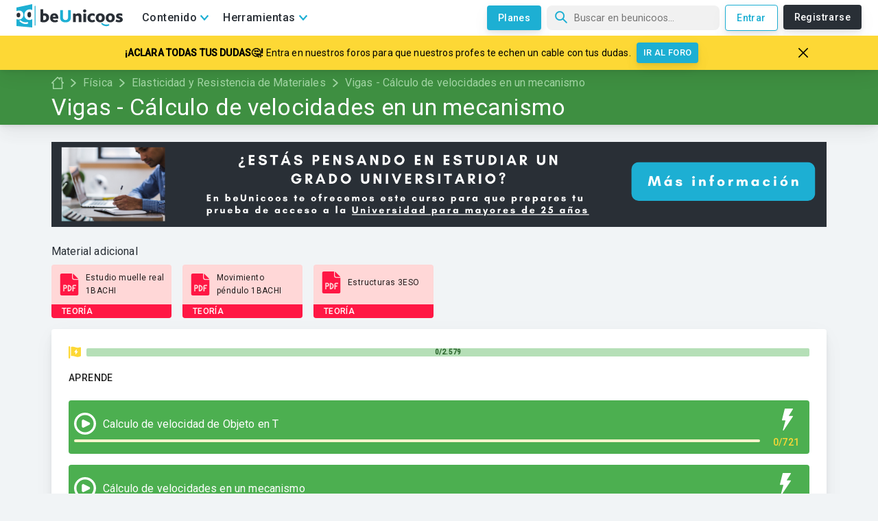

--- FILE ---
content_type: text/html; charset=utf-8
request_url: https://www.beunicoos.com/fisica/elasticidad-y-resistencia-de-materiales/vigas-calculo-de-velocidades-en-un-mecanismo
body_size: 18808
content:
<!DOCTYPE html><html lang="es" dir="ltr"><head><meta charSet="utf-8"/><script async="" src="https://pagead2.googlesyndication.com/pagead/js/adsbygoogle.js?client=ca-pub-3991291045289125" crossorigin="anonymous"></script><link rel="preconnect" href="https://fonts.gstatic.com" crossorigin="anonymous"/><link rel="preload" as="style" href="https://fonts.googleapis.com/css?family=Roboto:300,400,500&amp;display=swap"/><link href="https://fonts.googleapis.com/css?family=Roboto:300,400,500&amp;display=swap" rel="stylesheet" media="print"/><meta http-equiv="Content-Type" content="text/html; charset=utf-8"/><meta charSet="utf-8"/><meta name="viewport" content="width=device-width, initial-scale=1, maximum-scale=5"/><link rel="manifest" href="/manifest.json"/><meta name="theme-color" content="#1dafd3"/><meta name="robots" content=""/><meta name="keywords" content="Unicoos, enseñanza on-line, nosvemosenclase, física, problemas, matematicas, química, tecnología, secundaria, bachiller, universidad, 2 eso, 3 eso, 4 eso, 1 bachiller, 2 bachiller, ecuaciones y sistemas de ecuaciones, selectividad expresiones algebraicas y polinomios, radicales, funciones, ejercicios, proporcionalidad, polinomios y potencias, teorema de pitagoras, progresiones, funciones, inecuaciones, logaritmos, trigonometria, estudio de funciones, vectores, conicas, combinatoria, estadistica, limites, numeros complejos, matriecs y determinantes, programacion lineal, derivadas, aplicacion de las derivadas, rectas y planos, integrales, estudio de funciones, probabilidad, distribucion binomial, normal e intervalos de confianza, algebra, calculo, cinematica, dinamica, hidroestatica, calorimetria, electromagnetismo, ondas, optica, fisica moderna, movimiento rectilineo uniforme, mru, movimiento rectilineo uniformemente acelerado, mruv, caida libre, movimiento circular, tiro parabolico y horizontal, fuerzas, trabajo, energia cinetica, potencial y mecanica, gravitacion universal y campo gravitatorio, coques elasticos e inelasticos, plano inclinado, solido rigido, momento de inercia, princpio de pascal y presion hidroestatica, principio de arquimedes, empuje y peso, hidrostatia, calor y trabajo, ciclo de carnot, campo y potencial electrico, campo magnetico, circuitos electricos, movimiento armonico simple, ondas rtansversales en una cuerda, interferencias, sonido, optica, fisica cunatica, fisica moderna, fisica nuclear, formulacion, disoluciones, estequiometria, terminodinamica, equilibrio y ph, hidrolisis, quimica basica, formulacion inorganica, formulacion organica, ajustar una reaccion, gases ideales, equilibrio quimico, valoracion acido-base, neutralizacion, cinetica quimica, solubilidad, hidrolisis, enlace quimico, propiedades coligativas"/><meta property="fb:app_id" content="1734097146719192"/><meta property="og:site_name" content="beUnicoos"/><meta property="og:locale" content="es_ES"/><meta property="og:type" content="website"/><meta property="fb:page_id" content="188716307991458"/><meta name="twitter:card" content="summary_large_image"/><meta name="twitter:site" content="@beunicoos"/><meta name="twitter:creator" content="@beunicoos"/><meta name="facebook-domain-verification" content="sq43bkmwwg6y7eifhmrzoqe2p5axz8"/><link rel="shortcut icon" href="/static/favicon.png?logo"/><link rel="apple-touch-icon-precomposed" sizes="57x57" href="https://www.beunicoos.com/static/favicon.png?logo"/><link rel="apple-touch-icon-precomposed" sizes="72x72" href="https://www.beunicoos.com/static/favicon.png?logo"/><link rel="apple-touch-icon-precomposed" sizes="144x144" href="https://www.beunicoos.com/static/favicon.png?logo"/><link rel="apple-touch-icon-precomposed" sizes="114x114" href="https://www.beunicoos.com/static/favicon.png?logo"/><title>Vigas - Cálculo de velocidades en un mecanismo - Física - Elasticidad y Resistencia de Materiales - Vídeos y materiales - beUnicoos</title><link rel="shortcut icon" href="/static/favicon.png?logo"/><link rel="canonical" href="https://www.beunicoos.com/fisica/elasticidad-y-resistencia-de-materiales/vigas-calculo-de-velocidades-en-un-mecanismo"/><meta property="og:url" content="https://www.beunicoos.com/fisica/elasticidad-y-resistencia-de-materiales/vigas-calculo-de-velocidades-en-un-mecanismo"/><meta property="og:title" content="Vigas - Cálculo de velocidades en un mecanismo - Física - Elasticidad y Resistencia de Materiales - Vídeos y materiales - beUnicoos"/><meta itemProp="name" content="Vigas - Cálculo de velocidades en un mecanismo - Física - Elasticidad y Resistencia de Materiales - Vídeos y materiales - beUnicoos"/><meta name="description" content="Vigas - Cálculo de velocidades en un mecanismo - Física. Todos los vídeos, teoría, ejercicios resueltos y exámenes de autoevaluación listos para ayudarte."/><meta property="og:description" content="Vigas - Cálculo de velocidades en un mecanismo - Física. Todos los vídeos, teoría, ejercicios resueltos y exámenes de autoevaluación listos para ayudarte."/><meta itemProp="description" content="Vigas - Cálculo de velocidades en un mecanismo - Física. Todos los vídeos, teoría, ejercicios resueltos y exámenes de autoevaluación listos para ayudarte."/><meta property="og:image" content="https://www.beunicoos.com/static/ogImages/subject-fisica.png"/><meta property="og:image:width" content="1200"/><meta property="og:image:height" content="630"/><meta itemProp="image" content="https://www.beunicoos.com/static/ogImages/subject-fisica.png"/><meta name="next-head-count" content="37"/><link rel="preload" href="/_next/static/css/styles.b2f87b93.chunk.css" as="style"/><link rel="stylesheet" href="/_next/static/css/styles.b2f87b93.chunk.css" data-n-g=""/><link rel="preload" href="/_next/static/css/168.76649fed.chunk.css" as="style"/><link rel="stylesheet" href="/_next/static/css/168.76649fed.chunk.css"/><noscript data-n-css=""></noscript><link rel="preload" href="/_next/static/chunks/fc56bfa5.08c34232d6979be02f1f.js" as="script"/><link rel="preload" href="/_next/static/chunks/2c386607.88afe5d12aab1d707e0f.js" as="script"/><link rel="preload" href="/_next/static/chunks/bbe4431bfdcef765902db7cf83576c868825f35a.19bdf20eaf3bef1466dd.js" as="script"/><link rel="preload" href="/_next/static/chunks/bff719a9139128b01bbbcf1e2c43e36bd61f769f.14073d77929070f398d4.js" as="script"/><link rel="preload" href="/_next/static/chunks/styles.5ff908a774ddf89e73cb.js" as="script"/><link rel="preload" href="/_next/static/chunks/168.95511ae577435150bea2.js" as="script"/><link rel="preload" href="/_next/static/chunks/main-66e9de29ede0c090879a.js" as="script"/><link rel="preload" href="/_next/static/chunks/webpack-118a796387a3fe955090.js" as="script"/><link rel="preload" href="/_next/static/chunks/framework.5f98ad7ab3e2db4cd621.js" as="script"/><link rel="preload" href="/_next/static/chunks/8b347c3d647542d44f68d195678909b9ef04e99b.027f45fbc076c3cf8dc3.js" as="script"/><link rel="preload" href="/_next/static/chunks/2f37e62b0e148c330c8c736d9c5febca3f66d358.92da65964aa5cda2e49a.js" as="script"/><link rel="preload" href="/_next/static/chunks/efcf498fd0480fef5848f50ffd9d3d753be0d9b0.15dcc2131b5a71371402.js" as="script"/><link rel="preload" href="/_next/static/chunks/b8130ea4de76cd1e0027e184d4d8879cdb407021.f4aff5a1236e7ad7b794.js" as="script"/><link rel="preload" href="/_next/static/chunks/ca22217c20fdd84ea0ddeaad7606c38248b074d2.65c1d193036f91290a71.js" as="script"/><link rel="preload" href="/_next/static/chunks/e3bf0716bcc0b2a693812ce6576394eaf7b1baea.6fa4ea3755f672f1f596.js" as="script"/><link rel="preload" href="/_next/static/chunks/40b9ff8689130c11697f481892ffd7f2d4fd3899.d903ac2ad560d7aabea5.js" as="script"/><link rel="preload" href="/_next/static/chunks/15a80bf8ff5670f0dca861a646093681439662bc.7cd2a99d12b077d2637e.js" as="script"/><link rel="preload" href="/_next/static/chunks/82d62082a4096c0bb1a5063f767977a4e0cefa1c.e9cae1e170b6efe46287.js" as="script"/><link rel="preload" href="/_next/static/chunks/43b382738c8d872962b03b70b03eee5e57273245.8d1f8d0d90fe5c26afa1.js" as="script"/><link rel="preload" href="/_next/static/chunks/eb5acdaa9c20cd914f0458a86c57118fdfde2daa.424474d498bc5ab878c8.js" as="script"/><link rel="preload" href="/_next/static/chunks/23b79cfd134dad7e14aa22a165275167266660f6.56125516c08b0431b2e4.js" as="script"/><link rel="preload" href="/_next/static/chunks/2a41ad0b1d008e29ecba79b68f0b8f26432b5285.7f3f3d42e0f16069997f.js" as="script"/><link rel="preload" href="/_next/static/chunks/c168ad8604bbc931eabae130bc365394ead73c03.2510ecf1aac3a96c5119.js" as="script"/><link rel="preload" href="/_next/static/chunks/e9f35a80077a5467f17c5aa29e850e293481243e.1d5c970023fbc1797bd8.js" as="script"/><link rel="preload" href="/_next/static/chunks/627db11c09554f69eccb83b02e3972cc466805a0.cccfa94c6f4cb44c5468.js" as="script"/><link rel="preload" href="/_next/static/chunks/c586d42eb653feb00025a46ddc0d39c211442d84.4217c52a2709fb6782db.js" as="script"/><link rel="preload" href="/_next/static/chunks/76eb5b96c0d9b00f8c23da5fef6bd99d22affb67.4206d50c3576f0e75798.js" as="script"/><link rel="preload" href="/_next/static/chunks/d123a15829c52b9f645441d292438f5a1e500c16.61dbc1d893721e007d19.js" as="script"/><link rel="preload" href="/_next/static/chunks/bbe4431bfdcef765902db7cf83576c868825f35a.19bdf20eaf3bef1466dd.js" as="script"/><link rel="preload" href="/_next/static/chunks/cf751c5354e2c259d7ab9eee0c30cf985150399f.e814cc7cd7d7d0c44c98.js" as="script"/><link rel="preload" href="/_next/static/chunks/c12ea6bfec569aaa1cdd3a1260be4f0c3df865a8.f9d2057ba23ecd244d54.js" as="script"/><link rel="preload" href="/_next/static/chunks/1f8913f1979be6c5dde243d55bcb4d41693c83bb.bdbad15c06d375f0dec7.js" as="script"/><link rel="preload" href="/_next/static/chunks/styles.5ff908a774ddf89e73cb.js" as="script"/><link rel="preload" href="/_next/static/chunks/pages/_app-a5ca7763876ac8f90c63.js" as="script"/><link rel="preload" href="/_next/static/chunks/pages/lesson-1989672d29c1dc3f6a15.js" as="script"/><style id="jss-server-side">html {
  box-sizing: border-box;
  -webkit-font-smoothing: antialiased;
  -moz-osx-font-smoothing: grayscale;
}
*, *::before, *::after {
  box-sizing: inherit;
}
strong, b {
  font-weight: 700;
}
body {
  color: rgba(0, 0, 0, 0.87);
  margin: 0;
  font-size: 0.875rem;
  font-family: "Roboto", "Helvetica", "Arial", sans-serif;
  font-weight: 400;
  line-height: 1.43;
  letter-spacing: 0.01071em;
  background-color: #fafafa;
}
@media print {
  body {
    background-color: #fff;
  }
}
body::backdrop {
  background-color: #fafafa;
}
.MuiButtonBase-root {
  color: inherit;
  border: 0;
  cursor: pointer;
  margin: 0;
  display: inline-flex;
  outline: 0;
  padding: 0;
  position: relative;
  align-items: center;
  user-select: none;
  border-radius: 0;
  vertical-align: middle;
  -moz-appearance: none;
  justify-content: center;
  text-decoration: none;
  background-color: transparent;
  -webkit-appearance: none;
  -webkit-tap-highlight-color: transparent;
}
.MuiButtonBase-root::-moz-focus-inner {
  border-style: none;
}
.MuiButtonBase-root.Mui-disabled {
  cursor: default;
  pointer-events: none;
}
@media print {
  .MuiButtonBase-root {
    color-adjust: exact;
  }
}
  .MuiGrid-container {
    width: 100%;
    display: flex;
    flex-wrap: wrap;
    box-sizing: border-box;
  }
  .MuiGrid-item {
    margin: 0;
    box-sizing: border-box;
  }
  .MuiGrid-zeroMinWidth {
    min-width: 0;
  }
  .MuiGrid-direction-xs-column {
    flex-direction: column;
  }
  .MuiGrid-direction-xs-column-reverse {
    flex-direction: column-reverse;
  }
  .MuiGrid-direction-xs-row-reverse {
    flex-direction: row-reverse;
  }
  .MuiGrid-wrap-xs-nowrap {
    flex-wrap: nowrap;
  }
  .MuiGrid-wrap-xs-wrap-reverse {
    flex-wrap: wrap-reverse;
  }
  .MuiGrid-align-items-xs-center {
    align-items: center;
  }
  .MuiGrid-align-items-xs-flex-start {
    align-items: flex-start;
  }
  .MuiGrid-align-items-xs-flex-end {
    align-items: flex-end;
  }
  .MuiGrid-align-items-xs-baseline {
    align-items: baseline;
  }
  .MuiGrid-align-content-xs-center {
    align-content: center;
  }
  .MuiGrid-align-content-xs-flex-start {
    align-content: flex-start;
  }
  .MuiGrid-align-content-xs-flex-end {
    align-content: flex-end;
  }
  .MuiGrid-align-content-xs-space-between {
    align-content: space-between;
  }
  .MuiGrid-align-content-xs-space-around {
    align-content: space-around;
  }
  .MuiGrid-justify-xs-center {
    justify-content: center;
  }
  .MuiGrid-justify-xs-flex-end {
    justify-content: flex-end;
  }
  .MuiGrid-justify-xs-space-between {
    justify-content: space-between;
  }
  .MuiGrid-justify-xs-space-around {
    justify-content: space-around;
  }
  .MuiGrid-justify-xs-space-evenly {
    justify-content: space-evenly;
  }
  .MuiGrid-spacing-xs-1 {
    width: calc(100% + 8px);
    margin: -4px;
  }
  .MuiGrid-spacing-xs-1 > .MuiGrid-item {
    padding: 4px;
  }
  .MuiGrid-spacing-xs-2 {
    width: calc(100% + 16px);
    margin: -8px;
  }
  .MuiGrid-spacing-xs-2 > .MuiGrid-item {
    padding: 8px;
  }
  .MuiGrid-spacing-xs-3 {
    width: calc(100% + 24px);
    margin: -12px;
  }
  .MuiGrid-spacing-xs-3 > .MuiGrid-item {
    padding: 12px;
  }
  .MuiGrid-spacing-xs-4 {
    width: calc(100% + 32px);
    margin: -16px;
  }
  .MuiGrid-spacing-xs-4 > .MuiGrid-item {
    padding: 16px;
  }
  .MuiGrid-spacing-xs-5 {
    width: calc(100% + 40px);
    margin: -20px;
  }
  .MuiGrid-spacing-xs-5 > .MuiGrid-item {
    padding: 20px;
  }
  .MuiGrid-spacing-xs-6 {
    width: calc(100% + 48px);
    margin: -24px;
  }
  .MuiGrid-spacing-xs-6 > .MuiGrid-item {
    padding: 24px;
  }
  .MuiGrid-spacing-xs-7 {
    width: calc(100% + 56px);
    margin: -28px;
  }
  .MuiGrid-spacing-xs-7 > .MuiGrid-item {
    padding: 28px;
  }
  .MuiGrid-spacing-xs-8 {
    width: calc(100% + 64px);
    margin: -32px;
  }
  .MuiGrid-spacing-xs-8 > .MuiGrid-item {
    padding: 32px;
  }
  .MuiGrid-spacing-xs-9 {
    width: calc(100% + 72px);
    margin: -36px;
  }
  .MuiGrid-spacing-xs-9 > .MuiGrid-item {
    padding: 36px;
  }
  .MuiGrid-spacing-xs-10 {
    width: calc(100% + 80px);
    margin: -40px;
  }
  .MuiGrid-spacing-xs-10 > .MuiGrid-item {
    padding: 40px;
  }
  .MuiGrid-grid-xs-auto {
    flex-grow: 0;
    max-width: none;
    flex-basis: auto;
  }
  .MuiGrid-grid-xs-true {
    flex-grow: 1;
    max-width: 100%;
    flex-basis: 0;
  }
  .MuiGrid-grid-xs-1 {
    flex-grow: 0;
    max-width: 8.333333%;
    flex-basis: 8.333333%;
  }
  .MuiGrid-grid-xs-2 {
    flex-grow: 0;
    max-width: 16.666667%;
    flex-basis: 16.666667%;
  }
  .MuiGrid-grid-xs-3 {
    flex-grow: 0;
    max-width: 25%;
    flex-basis: 25%;
  }
  .MuiGrid-grid-xs-4 {
    flex-grow: 0;
    max-width: 33.333333%;
    flex-basis: 33.333333%;
  }
  .MuiGrid-grid-xs-5 {
    flex-grow: 0;
    max-width: 41.666667%;
    flex-basis: 41.666667%;
  }
  .MuiGrid-grid-xs-6 {
    flex-grow: 0;
    max-width: 50%;
    flex-basis: 50%;
  }
  .MuiGrid-grid-xs-7 {
    flex-grow: 0;
    max-width: 58.333333%;
    flex-basis: 58.333333%;
  }
  .MuiGrid-grid-xs-8 {
    flex-grow: 0;
    max-width: 66.666667%;
    flex-basis: 66.666667%;
  }
  .MuiGrid-grid-xs-9 {
    flex-grow: 0;
    max-width: 75%;
    flex-basis: 75%;
  }
  .MuiGrid-grid-xs-10 {
    flex-grow: 0;
    max-width: 83.333333%;
    flex-basis: 83.333333%;
  }
  .MuiGrid-grid-xs-11 {
    flex-grow: 0;
    max-width: 91.666667%;
    flex-basis: 91.666667%;
  }
  .MuiGrid-grid-xs-12 {
    flex-grow: 0;
    max-width: 100%;
    flex-basis: 100%;
  }
@media (min-width:600px) {
  .MuiGrid-grid-sm-auto {
    flex-grow: 0;
    max-width: none;
    flex-basis: auto;
  }
  .MuiGrid-grid-sm-true {
    flex-grow: 1;
    max-width: 100%;
    flex-basis: 0;
  }
  .MuiGrid-grid-sm-1 {
    flex-grow: 0;
    max-width: 8.333333%;
    flex-basis: 8.333333%;
  }
  .MuiGrid-grid-sm-2 {
    flex-grow: 0;
    max-width: 16.666667%;
    flex-basis: 16.666667%;
  }
  .MuiGrid-grid-sm-3 {
    flex-grow: 0;
    max-width: 25%;
    flex-basis: 25%;
  }
  .MuiGrid-grid-sm-4 {
    flex-grow: 0;
    max-width: 33.333333%;
    flex-basis: 33.333333%;
  }
  .MuiGrid-grid-sm-5 {
    flex-grow: 0;
    max-width: 41.666667%;
    flex-basis: 41.666667%;
  }
  .MuiGrid-grid-sm-6 {
    flex-grow: 0;
    max-width: 50%;
    flex-basis: 50%;
  }
  .MuiGrid-grid-sm-7 {
    flex-grow: 0;
    max-width: 58.333333%;
    flex-basis: 58.333333%;
  }
  .MuiGrid-grid-sm-8 {
    flex-grow: 0;
    max-width: 66.666667%;
    flex-basis: 66.666667%;
  }
  .MuiGrid-grid-sm-9 {
    flex-grow: 0;
    max-width: 75%;
    flex-basis: 75%;
  }
  .MuiGrid-grid-sm-10 {
    flex-grow: 0;
    max-width: 83.333333%;
    flex-basis: 83.333333%;
  }
  .MuiGrid-grid-sm-11 {
    flex-grow: 0;
    max-width: 91.666667%;
    flex-basis: 91.666667%;
  }
  .MuiGrid-grid-sm-12 {
    flex-grow: 0;
    max-width: 100%;
    flex-basis: 100%;
  }
}
@media (min-width:960px) {
  .MuiGrid-grid-md-auto {
    flex-grow: 0;
    max-width: none;
    flex-basis: auto;
  }
  .MuiGrid-grid-md-true {
    flex-grow: 1;
    max-width: 100%;
    flex-basis: 0;
  }
  .MuiGrid-grid-md-1 {
    flex-grow: 0;
    max-width: 8.333333%;
    flex-basis: 8.333333%;
  }
  .MuiGrid-grid-md-2 {
    flex-grow: 0;
    max-width: 16.666667%;
    flex-basis: 16.666667%;
  }
  .MuiGrid-grid-md-3 {
    flex-grow: 0;
    max-width: 25%;
    flex-basis: 25%;
  }
  .MuiGrid-grid-md-4 {
    flex-grow: 0;
    max-width: 33.333333%;
    flex-basis: 33.333333%;
  }
  .MuiGrid-grid-md-5 {
    flex-grow: 0;
    max-width: 41.666667%;
    flex-basis: 41.666667%;
  }
  .MuiGrid-grid-md-6 {
    flex-grow: 0;
    max-width: 50%;
    flex-basis: 50%;
  }
  .MuiGrid-grid-md-7 {
    flex-grow: 0;
    max-width: 58.333333%;
    flex-basis: 58.333333%;
  }
  .MuiGrid-grid-md-8 {
    flex-grow: 0;
    max-width: 66.666667%;
    flex-basis: 66.666667%;
  }
  .MuiGrid-grid-md-9 {
    flex-grow: 0;
    max-width: 75%;
    flex-basis: 75%;
  }
  .MuiGrid-grid-md-10 {
    flex-grow: 0;
    max-width: 83.333333%;
    flex-basis: 83.333333%;
  }
  .MuiGrid-grid-md-11 {
    flex-grow: 0;
    max-width: 91.666667%;
    flex-basis: 91.666667%;
  }
  .MuiGrid-grid-md-12 {
    flex-grow: 0;
    max-width: 100%;
    flex-basis: 100%;
  }
}
@media (min-width:1280px) {
  .MuiGrid-grid-lg-auto {
    flex-grow: 0;
    max-width: none;
    flex-basis: auto;
  }
  .MuiGrid-grid-lg-true {
    flex-grow: 1;
    max-width: 100%;
    flex-basis: 0;
  }
  .MuiGrid-grid-lg-1 {
    flex-grow: 0;
    max-width: 8.333333%;
    flex-basis: 8.333333%;
  }
  .MuiGrid-grid-lg-2 {
    flex-grow: 0;
    max-width: 16.666667%;
    flex-basis: 16.666667%;
  }
  .MuiGrid-grid-lg-3 {
    flex-grow: 0;
    max-width: 25%;
    flex-basis: 25%;
  }
  .MuiGrid-grid-lg-4 {
    flex-grow: 0;
    max-width: 33.333333%;
    flex-basis: 33.333333%;
  }
  .MuiGrid-grid-lg-5 {
    flex-grow: 0;
    max-width: 41.666667%;
    flex-basis: 41.666667%;
  }
  .MuiGrid-grid-lg-6 {
    flex-grow: 0;
    max-width: 50%;
    flex-basis: 50%;
  }
  .MuiGrid-grid-lg-7 {
    flex-grow: 0;
    max-width: 58.333333%;
    flex-basis: 58.333333%;
  }
  .MuiGrid-grid-lg-8 {
    flex-grow: 0;
    max-width: 66.666667%;
    flex-basis: 66.666667%;
  }
  .MuiGrid-grid-lg-9 {
    flex-grow: 0;
    max-width: 75%;
    flex-basis: 75%;
  }
  .MuiGrid-grid-lg-10 {
    flex-grow: 0;
    max-width: 83.333333%;
    flex-basis: 83.333333%;
  }
  .MuiGrid-grid-lg-11 {
    flex-grow: 0;
    max-width: 91.666667%;
    flex-basis: 91.666667%;
  }
  .MuiGrid-grid-lg-12 {
    flex-grow: 0;
    max-width: 100%;
    flex-basis: 100%;
  }
}
@media (min-width:1920px) {
  .MuiGrid-grid-xl-auto {
    flex-grow: 0;
    max-width: none;
    flex-basis: auto;
  }
  .MuiGrid-grid-xl-true {
    flex-grow: 1;
    max-width: 100%;
    flex-basis: 0;
  }
  .MuiGrid-grid-xl-1 {
    flex-grow: 0;
    max-width: 8.333333%;
    flex-basis: 8.333333%;
  }
  .MuiGrid-grid-xl-2 {
    flex-grow: 0;
    max-width: 16.666667%;
    flex-basis: 16.666667%;
  }
  .MuiGrid-grid-xl-3 {
    flex-grow: 0;
    max-width: 25%;
    flex-basis: 25%;
  }
  .MuiGrid-grid-xl-4 {
    flex-grow: 0;
    max-width: 33.333333%;
    flex-basis: 33.333333%;
  }
  .MuiGrid-grid-xl-5 {
    flex-grow: 0;
    max-width: 41.666667%;
    flex-basis: 41.666667%;
  }
  .MuiGrid-grid-xl-6 {
    flex-grow: 0;
    max-width: 50%;
    flex-basis: 50%;
  }
  .MuiGrid-grid-xl-7 {
    flex-grow: 0;
    max-width: 58.333333%;
    flex-basis: 58.333333%;
  }
  .MuiGrid-grid-xl-8 {
    flex-grow: 0;
    max-width: 66.666667%;
    flex-basis: 66.666667%;
  }
  .MuiGrid-grid-xl-9 {
    flex-grow: 0;
    max-width: 75%;
    flex-basis: 75%;
  }
  .MuiGrid-grid-xl-10 {
    flex-grow: 0;
    max-width: 83.333333%;
    flex-basis: 83.333333%;
  }
  .MuiGrid-grid-xl-11 {
    flex-grow: 0;
    max-width: 91.666667%;
    flex-basis: 91.666667%;
  }
  .MuiGrid-grid-xl-12 {
    flex-grow: 0;
    max-width: 100%;
    flex-basis: 100%;
  }
}
  .MuiTypography-root {
    margin: 0;
  }
  .MuiTypography-body2 {
    font-size: 0.875rem;
    font-family: "Roboto", "Helvetica", "Arial", sans-serif;
    font-weight: 400;
    line-height: 1.43;
    letter-spacing: 0.01071em;
  }
  .MuiTypography-body1 {
    font-size: 1rem;
    font-family: "Roboto", "Helvetica", "Arial", sans-serif;
    font-weight: 400;
    line-height: 1.5;
    letter-spacing: 0.00938em;
  }
  .MuiTypography-caption {
    font-size: 0.75rem;
    font-family: "Roboto", "Helvetica", "Arial", sans-serif;
    font-weight: 400;
    line-height: 1.66;
    letter-spacing: 0.03333em;
  }
  .MuiTypography-button {
    font-size: 0.875rem;
    font-family: "Roboto", "Helvetica", "Arial", sans-serif;
    font-weight: 500;
    line-height: 1.75;
    letter-spacing: 0.02857em;
    text-transform: uppercase;
  }
  .MuiTypography-h1 {
    font-size: 6rem;
    font-family: "Roboto", "Helvetica", "Arial", sans-serif;
    font-weight: 300;
    line-height: 1.167;
    letter-spacing: -0.01562em;
  }
  .MuiTypography-h2 {
    font-size: 3.75rem;
    font-family: "Roboto", "Helvetica", "Arial", sans-serif;
    font-weight: 300;
    line-height: 1.2;
    letter-spacing: -0.00833em;
  }
  .MuiTypography-h3 {
    font-size: 3rem;
    font-family: "Roboto", "Helvetica", "Arial", sans-serif;
    font-weight: 400;
    line-height: 1.167;
    letter-spacing: 0em;
  }
  .MuiTypography-h4 {
    font-size: 2.125rem;
    font-family: "Roboto", "Helvetica", "Arial", sans-serif;
    font-weight: 400;
    line-height: 1.235;
    letter-spacing: 0.00735em;
  }
  .MuiTypography-h5 {
    font-size: 1.5rem;
    font-family: "Roboto", "Helvetica", "Arial", sans-serif;
    font-weight: 400;
    line-height: 1.334;
    letter-spacing: 0em;
  }
  .MuiTypography-h6 {
    font-size: 1.25rem;
    font-family: "Roboto", "Helvetica", "Arial", sans-serif;
    font-weight: 500;
    line-height: 1.6;
    letter-spacing: 0.0075em;
  }
  .MuiTypography-subtitle1 {
    font-size: 1rem;
    font-family: "Roboto", "Helvetica", "Arial", sans-serif;
    font-weight: 400;
    line-height: 1.75;
    letter-spacing: 0.00938em;
  }
  .MuiTypography-subtitle2 {
    font-size: 0.875rem;
    font-family: "Roboto", "Helvetica", "Arial", sans-serif;
    font-weight: 500;
    line-height: 1.57;
    letter-spacing: 0.00714em;
  }
  .MuiTypography-overline {
    font-size: 0.75rem;
    font-family: "Roboto", "Helvetica", "Arial", sans-serif;
    font-weight: 400;
    line-height: 2.66;
    letter-spacing: 0.08333em;
    text-transform: uppercase;
  }
  .MuiTypography-srOnly {
    width: 1px;
    height: 1px;
    overflow: hidden;
    position: absolute;
  }
  .MuiTypography-alignLeft {
    text-align: left;
  }
  .MuiTypography-alignCenter {
    text-align: center;
  }
  .MuiTypography-alignRight {
    text-align: right;
  }
  .MuiTypography-alignJustify {
    text-align: justify;
  }
  .MuiTypography-noWrap {
    overflow: hidden;
    white-space: nowrap;
    text-overflow: ellipsis;
  }
  .MuiTypography-gutterBottom {
    margin-bottom: 0.35em;
  }
  .MuiTypography-paragraph {
    margin-bottom: 16px;
  }
  .MuiTypography-colorInherit {
    color: inherit;
  }
  .MuiTypography-colorPrimary {
    color: #3f51b5;
  }
  .MuiTypography-colorSecondary {
    color: #f50057;
  }
  .MuiTypography-colorTextPrimary {
    color: rgba(0, 0, 0, 0.87);
  }
  .MuiTypography-colorTextSecondary {
    color: rgba(0, 0, 0, 0.54);
  }
  .MuiTypography-colorError {
    color: #f44336;
  }
  .MuiTypography-displayInline {
    display: inline;
  }
  .MuiTypography-displayBlock {
    display: block;
  }
  .MuiPaper-root {
    color: rgba(0, 0, 0, 0.87);
    transition: box-shadow 300ms cubic-bezier(0.4, 0, 0.2, 1) 0ms;
    background-color: #fff;
  }
  .MuiPaper-rounded {
    border-radius: 4px;
  }
  .MuiPaper-outlined {
    border: 1px solid rgba(0, 0, 0, 0.12);
  }
  .MuiPaper-elevation0 {
    box-shadow: none;
  }
  .MuiPaper-elevation1 {
    box-shadow: 0px 2px 1px -1px rgba(0,0,0,0.2),0px 1px 1px 0px rgba(0,0,0,0.14),0px 1px 3px 0px rgba(0,0,0,0.12);
  }
  .MuiPaper-elevation2 {
    box-shadow: 0px 3px 1px -2px rgba(0,0,0,0.2),0px 2px 2px 0px rgba(0,0,0,0.14),0px 1px 5px 0px rgba(0,0,0,0.12);
  }
  .MuiPaper-elevation3 {
    box-shadow: 0px 3px 3px -2px rgba(0,0,0,0.2),0px 3px 4px 0px rgba(0,0,0,0.14),0px 1px 8px 0px rgba(0,0,0,0.12);
  }
  .MuiPaper-elevation4 {
    box-shadow: 0px 2px 4px -1px rgba(0,0,0,0.2),0px 4px 5px 0px rgba(0,0,0,0.14),0px 1px 10px 0px rgba(0,0,0,0.12);
  }
  .MuiPaper-elevation5 {
    box-shadow: 0px 3px 5px -1px rgba(0,0,0,0.2),0px 5px 8px 0px rgba(0,0,0,0.14),0px 1px 14px 0px rgba(0,0,0,0.12);
  }
  .MuiPaper-elevation6 {
    box-shadow: 0px 3px 5px -1px rgba(0,0,0,0.2),0px 6px 10px 0px rgba(0,0,0,0.14),0px 1px 18px 0px rgba(0,0,0,0.12);
  }
  .MuiPaper-elevation7 {
    box-shadow: 0px 4px 5px -2px rgba(0,0,0,0.2),0px 7px 10px 1px rgba(0,0,0,0.14),0px 2px 16px 1px rgba(0,0,0,0.12);
  }
  .MuiPaper-elevation8 {
    box-shadow: 0px 5px 5px -3px rgba(0,0,0,0.2),0px 8px 10px 1px rgba(0,0,0,0.14),0px 3px 14px 2px rgba(0,0,0,0.12);
  }
  .MuiPaper-elevation9 {
    box-shadow: 0px 5px 6px -3px rgba(0,0,0,0.2),0px 9px 12px 1px rgba(0,0,0,0.14),0px 3px 16px 2px rgba(0,0,0,0.12);
  }
  .MuiPaper-elevation10 {
    box-shadow: 0px 6px 6px -3px rgba(0,0,0,0.2),0px 10px 14px 1px rgba(0,0,0,0.14),0px 4px 18px 3px rgba(0,0,0,0.12);
  }
  .MuiPaper-elevation11 {
    box-shadow: 0px 6px 7px -4px rgba(0,0,0,0.2),0px 11px 15px 1px rgba(0,0,0,0.14),0px 4px 20px 3px rgba(0,0,0,0.12);
  }
  .MuiPaper-elevation12 {
    box-shadow: 0px 7px 8px -4px rgba(0,0,0,0.2),0px 12px 17px 2px rgba(0,0,0,0.14),0px 5px 22px 4px rgba(0,0,0,0.12);
  }
  .MuiPaper-elevation13 {
    box-shadow: 0px 7px 8px -4px rgba(0,0,0,0.2),0px 13px 19px 2px rgba(0,0,0,0.14),0px 5px 24px 4px rgba(0,0,0,0.12);
  }
  .MuiPaper-elevation14 {
    box-shadow: 0px 7px 9px -4px rgba(0,0,0,0.2),0px 14px 21px 2px rgba(0,0,0,0.14),0px 5px 26px 4px rgba(0,0,0,0.12);
  }
  .MuiPaper-elevation15 {
    box-shadow: 0px 8px 9px -5px rgba(0,0,0,0.2),0px 15px 22px 2px rgba(0,0,0,0.14),0px 6px 28px 5px rgba(0,0,0,0.12);
  }
  .MuiPaper-elevation16 {
    box-shadow: 0px 8px 10px -5px rgba(0,0,0,0.2),0px 16px 24px 2px rgba(0,0,0,0.14),0px 6px 30px 5px rgba(0,0,0,0.12);
  }
  .MuiPaper-elevation17 {
    box-shadow: 0px 8px 11px -5px rgba(0,0,0,0.2),0px 17px 26px 2px rgba(0,0,0,0.14),0px 6px 32px 5px rgba(0,0,0,0.12);
  }
  .MuiPaper-elevation18 {
    box-shadow: 0px 9px 11px -5px rgba(0,0,0,0.2),0px 18px 28px 2px rgba(0,0,0,0.14),0px 7px 34px 6px rgba(0,0,0,0.12);
  }
  .MuiPaper-elevation19 {
    box-shadow: 0px 9px 12px -6px rgba(0,0,0,0.2),0px 19px 29px 2px rgba(0,0,0,0.14),0px 7px 36px 6px rgba(0,0,0,0.12);
  }
  .MuiPaper-elevation20 {
    box-shadow: 0px 10px 13px -6px rgba(0,0,0,0.2),0px 20px 31px 3px rgba(0,0,0,0.14),0px 8px 38px 7px rgba(0,0,0,0.12);
  }
  .MuiPaper-elevation21 {
    box-shadow: 0px 10px 13px -6px rgba(0,0,0,0.2),0px 21px 33px 3px rgba(0,0,0,0.14),0px 8px 40px 7px rgba(0,0,0,0.12);
  }
  .MuiPaper-elevation22 {
    box-shadow: 0px 10px 14px -6px rgba(0,0,0,0.2),0px 22px 35px 3px rgba(0,0,0,0.14),0px 8px 42px 7px rgba(0,0,0,0.12);
  }
  .MuiPaper-elevation23 {
    box-shadow: 0px 11px 14px -7px rgba(0,0,0,0.2),0px 23px 36px 3px rgba(0,0,0,0.14),0px 9px 44px 8px rgba(0,0,0,0.12);
  }
  .MuiPaper-elevation24 {
    box-shadow: 0px 11px 15px -7px rgba(0,0,0,0.2),0px 24px 38px 3px rgba(0,0,0,0.14),0px 9px 46px 8px rgba(0,0,0,0.12);
  }
@media (min-width:0px) and (max-width:599.95px) {
  .jss1 {
    display: none;
  }
}
@media (min-width:0px) {
  .jss2 {
    display: none;
  }
}
@media (max-width:599.95px) {
  .jss3 {
    display: none;
  }
}
@media (min-width:600px) and (max-width:959.95px) {
  .jss4 {
    display: none;
  }
}
@media (min-width:600px) {
  .jss5 {
    display: none;
  }
}
@media (max-width:959.95px) {
  .jss6 {
    display: none;
  }
}
@media (min-width:960px) and (max-width:1279.95px) {
  .jss7 {
    display: none;
  }
}
@media (min-width:960px) {
  .jss8 {
    display: none;
  }
}
@media (max-width:1279.95px) {
  .jss9 {
    display: none;
  }
}
@media (min-width:1280px) and (max-width:1919.95px) {
  .jss10 {
    display: none;
  }
}
@media (min-width:1280px) {
  .jss11 {
    display: none;
  }
}
@media (max-width:1919.95px) {
  .jss12 {
    display: none;
  }
}
@media (min-width:1920px) {
  .jss13 {
    display: none;
  }
}
@media (min-width:1920px) {
  .jss14 {
    display: none;
  }
}
@media (min-width:0px) {
  .jss15 {
    display: none;
  }
}
  .MuiAppBar-root {
    width: 100%;
    display: flex;
    z-index: 1100;
    box-sizing: border-box;
    flex-shrink: 0;
    flex-direction: column;
  }
  .MuiAppBar-positionFixed {
    top: 0;
    left: auto;
    right: 0;
    position: fixed;
  }
@media print {
  .MuiAppBar-positionFixed {
    position: absolute;
  }
}
  .MuiAppBar-positionAbsolute {
    top: 0;
    left: auto;
    right: 0;
    position: absolute;
  }
  .MuiAppBar-positionSticky {
    top: 0;
    left: auto;
    right: 0;
    position: sticky;
  }
  .MuiAppBar-positionStatic {
    position: static;
  }
  .MuiAppBar-positionRelative {
    position: relative;
  }
  .MuiAppBar-colorDefault {
    color: rgba(0, 0, 0, 0.87);
    background-color: #f5f5f5;
  }
  .MuiAppBar-colorPrimary {
    color: #fff;
    background-color: #3f51b5;
  }
  .MuiAppBar-colorSecondary {
    color: #fff;
    background-color: #f50057;
  }
  .MuiAppBar-colorInherit {
    color: inherit;
  }
  .MuiAppBar-colorTransparent {
    color: inherit;
    background-color: transparent;
  }
  .MuiButton-root {
    color: rgba(0, 0, 0, 0.87);
    padding: 6px 16px;
    font-size: 0.875rem;
    min-width: 64px;
    box-sizing: border-box;
    transition: background-color 250ms cubic-bezier(0.4, 0, 0.2, 1) 0ms,box-shadow 250ms cubic-bezier(0.4, 0, 0.2, 1) 0ms,border 250ms cubic-bezier(0.4, 0, 0.2, 1) 0ms;
    font-family: "Roboto", "Helvetica", "Arial", sans-serif;
    font-weight: 500;
    line-height: 1.75;
    border-radius: 4px;
    letter-spacing: 0.02857em;
    text-transform: uppercase;
  }
  .MuiButton-root:hover {
    text-decoration: none;
    background-color: rgba(0, 0, 0, 0.04);
  }
  .MuiButton-root.Mui-disabled {
    color: rgba(0, 0, 0, 0.26);
  }
@media (hover: none) {
  .MuiButton-root:hover {
    background-color: transparent;
  }
}
  .MuiButton-root:hover.Mui-disabled {
    background-color: transparent;
  }
  .MuiButton-label {
    width: 100%;
    display: inherit;
    align-items: inherit;
    justify-content: inherit;
  }
  .MuiButton-text {
    padding: 6px 8px;
  }
  .MuiButton-textPrimary {
    color: #3f51b5;
  }
  .MuiButton-textPrimary:hover {
    background-color: rgba(63, 81, 181, 0.04);
  }
@media (hover: none) {
  .MuiButton-textPrimary:hover {
    background-color: transparent;
  }
}
  .MuiButton-textSecondary {
    color: #f50057;
  }
  .MuiButton-textSecondary:hover {
    background-color: rgba(245, 0, 87, 0.04);
  }
@media (hover: none) {
  .MuiButton-textSecondary:hover {
    background-color: transparent;
  }
}
  .MuiButton-outlined {
    border: 1px solid rgba(0, 0, 0, 0.23);
    padding: 5px 15px;
  }
  .MuiButton-outlined.Mui-disabled {
    border: 1px solid rgba(0, 0, 0, 0.12);
  }
  .MuiButton-outlinedPrimary {
    color: #3f51b5;
    border: 1px solid rgba(63, 81, 181, 0.5);
  }
  .MuiButton-outlinedPrimary:hover {
    border: 1px solid #3f51b5;
    background-color: rgba(63, 81, 181, 0.04);
  }
@media (hover: none) {
  .MuiButton-outlinedPrimary:hover {
    background-color: transparent;
  }
}
  .MuiButton-outlinedSecondary {
    color: #f50057;
    border: 1px solid rgba(245, 0, 87, 0.5);
  }
  .MuiButton-outlinedSecondary:hover {
    border: 1px solid #f50057;
    background-color: rgba(245, 0, 87, 0.04);
  }
  .MuiButton-outlinedSecondary.Mui-disabled {
    border: 1px solid rgba(0, 0, 0, 0.26);
  }
@media (hover: none) {
  .MuiButton-outlinedSecondary:hover {
    background-color: transparent;
  }
}
  .MuiButton-contained {
    color: rgba(0, 0, 0, 0.87);
    box-shadow: 0px 3px 1px -2px rgba(0,0,0,0.2),0px 2px 2px 0px rgba(0,0,0,0.14),0px 1px 5px 0px rgba(0,0,0,0.12);
    background-color: #e0e0e0;
  }
  .MuiButton-contained:hover {
    box-shadow: 0px 2px 4px -1px rgba(0,0,0,0.2),0px 4px 5px 0px rgba(0,0,0,0.14),0px 1px 10px 0px rgba(0,0,0,0.12);
    background-color: #d5d5d5;
  }
  .MuiButton-contained.Mui-focusVisible {
    box-shadow: 0px 3px 5px -1px rgba(0,0,0,0.2),0px 6px 10px 0px rgba(0,0,0,0.14),0px 1px 18px 0px rgba(0,0,0,0.12);
  }
  .MuiButton-contained:active {
    box-shadow: 0px 5px 5px -3px rgba(0,0,0,0.2),0px 8px 10px 1px rgba(0,0,0,0.14),0px 3px 14px 2px rgba(0,0,0,0.12);
  }
  .MuiButton-contained.Mui-disabled {
    color: rgba(0, 0, 0, 0.26);
    box-shadow: none;
    background-color: rgba(0, 0, 0, 0.12);
  }
@media (hover: none) {
  .MuiButton-contained:hover {
    box-shadow: 0px 3px 1px -2px rgba(0,0,0,0.2),0px 2px 2px 0px rgba(0,0,0,0.14),0px 1px 5px 0px rgba(0,0,0,0.12);
    background-color: #e0e0e0;
  }
}
  .MuiButton-contained:hover.Mui-disabled {
    background-color: rgba(0, 0, 0, 0.12);
  }
  .MuiButton-containedPrimary {
    color: #fff;
    background-color: #3f51b5;
  }
  .MuiButton-containedPrimary:hover {
    background-color: #303f9f;
  }
@media (hover: none) {
  .MuiButton-containedPrimary:hover {
    background-color: #3f51b5;
  }
}
  .MuiButton-containedSecondary {
    color: #fff;
    background-color: #f50057;
  }
  .MuiButton-containedSecondary:hover {
    background-color: #c51162;
  }
@media (hover: none) {
  .MuiButton-containedSecondary:hover {
    background-color: #f50057;
  }
}
  .MuiButton-disableElevation {
    box-shadow: none;
  }
  .MuiButton-disableElevation:hover {
    box-shadow: none;
  }
  .MuiButton-disableElevation.Mui-focusVisible {
    box-shadow: none;
  }
  .MuiButton-disableElevation:active {
    box-shadow: none;
  }
  .MuiButton-disableElevation.Mui-disabled {
    box-shadow: none;
  }
  .MuiButton-colorInherit {
    color: inherit;
    border-color: currentColor;
  }
  .MuiButton-textSizeSmall {
    padding: 4px 5px;
    font-size: 0.8125rem;
  }
  .MuiButton-textSizeLarge {
    padding: 8px 11px;
    font-size: 0.9375rem;
  }
  .MuiButton-outlinedSizeSmall {
    padding: 3px 9px;
    font-size: 0.8125rem;
  }
  .MuiButton-outlinedSizeLarge {
    padding: 7px 21px;
    font-size: 0.9375rem;
  }
  .MuiButton-containedSizeSmall {
    padding: 4px 10px;
    font-size: 0.8125rem;
  }
  .MuiButton-containedSizeLarge {
    padding: 8px 22px;
    font-size: 0.9375rem;
  }
  .MuiButton-fullWidth {
    width: 100%;
  }
  .MuiButton-startIcon {
    display: inherit;
    margin-left: -4px;
    margin-right: 8px;
  }
  .MuiButton-startIcon.MuiButton-iconSizeSmall {
    margin-left: -2px;
  }
  .MuiButton-endIcon {
    display: inherit;
    margin-left: 8px;
    margin-right: -4px;
  }
  .MuiButton-endIcon.MuiButton-iconSizeSmall {
    margin-right: -2px;
  }
  .MuiButton-iconSizeSmall > *:first-child {
    font-size: 18px;
  }
  .MuiButton-iconSizeMedium > *:first-child {
    font-size: 20px;
  }
  .MuiButton-iconSizeLarge > *:first-child {
    font-size: 22px;
  }
  .MuiToolbar-root {
    display: flex;
    position: relative;
    align-items: center;
  }
  .MuiToolbar-gutters {
    padding-left: 16px;
    padding-right: 16px;
  }
@media (min-width:600px) {
  .MuiToolbar-gutters {
    padding-left: 24px;
    padding-right: 24px;
  }
}
  .MuiToolbar-regular {
    min-height: 56px;
  }
@media (min-width:0px) and (orientation: landscape) {
  .MuiToolbar-regular {
    min-height: 48px;
  }
}
@media (min-width:600px) {
  .MuiToolbar-regular {
    min-height: 64px;
  }
}
  .MuiToolbar-dense {
    min-height: 48px;
  }
  .MuiIconButton-root {
    flex: 0 0 auto;
    color: rgba(0, 0, 0, 0.54);
    padding: 12px;
    overflow: visible;
    font-size: 1.5rem;
    text-align: center;
    transition: background-color 150ms cubic-bezier(0.4, 0, 0.2, 1) 0ms;
    border-radius: 50%;
  }
  .MuiIconButton-root:hover {
    background-color: rgba(0, 0, 0, 0.04);
  }
  .MuiIconButton-root.Mui-disabled {
    color: rgba(0, 0, 0, 0.26);
    background-color: transparent;
  }
@media (hover: none) {
  .MuiIconButton-root:hover {
    background-color: transparent;
  }
}
  .MuiIconButton-edgeStart {
    margin-left: -12px;
  }
  .MuiIconButton-sizeSmall.MuiIconButton-edgeStart {
    margin-left: -3px;
  }
  .MuiIconButton-edgeEnd {
    margin-right: -12px;
  }
  .MuiIconButton-sizeSmall.MuiIconButton-edgeEnd {
    margin-right: -3px;
  }
  .MuiIconButton-colorInherit {
    color: inherit;
  }
  .MuiIconButton-colorPrimary {
    color: #3f51b5;
  }
  .MuiIconButton-colorPrimary:hover {
    background-color: rgba(63, 81, 181, 0.04);
  }
@media (hover: none) {
  .MuiIconButton-colorPrimary:hover {
    background-color: transparent;
  }
}
  .MuiIconButton-colorSecondary {
    color: #f50057;
  }
  .MuiIconButton-colorSecondary:hover {
    background-color: rgba(245, 0, 87, 0.04);
  }
@media (hover: none) {
  .MuiIconButton-colorSecondary:hover {
    background-color: transparent;
  }
}
  .MuiIconButton-sizeSmall {
    padding: 3px;
    font-size: 1.125rem;
  }
  .MuiIconButton-label {
    width: 100%;
    display: flex;
    align-items: inherit;
    justify-content: inherit;
  }
  .MuiLinearProgress-root {
    height: 4px;
    overflow: hidden;
    position: relative;
  }
@media print {
  .MuiLinearProgress-root {
    color-adjust: exact;
  }
}
  .MuiLinearProgress-colorPrimary {
    background-color: rgb(182, 188, 226);
  }
  .MuiLinearProgress-colorSecondary {
    background-color: rgb(251, 158, 191);
  }
  .MuiLinearProgress-buffer {
    background-color: transparent;
  }
  .MuiLinearProgress-query {
    transform: rotate(180deg);
  }
  .MuiLinearProgress-dashed {
    width: 100%;
    height: 100%;
    position: absolute;
    animation: MuiLinearProgress-keyframes-buffer 3s infinite linear;
    margin-top: 0;
  }
  .MuiLinearProgress-dashedColorPrimary {
    background-size: 10px 10px;
    background-image: radial-gradient(rgb(182, 188, 226) 0%, rgb(182, 188, 226) 16%, transparent 42%);
    background-position: 0 -23px;
  }
  .MuiLinearProgress-dashedColorSecondary {
    background-size: 10px 10px;
    background-image: radial-gradient(rgb(251, 158, 191) 0%, rgb(251, 158, 191) 16%, transparent 42%);
    background-position: 0 -23px;
  }
  .MuiLinearProgress-bar {
    top: 0;
    left: 0;
    width: 100%;
    bottom: 0;
    position: absolute;
    transition: transform 0.2s linear;
    transform-origin: left;
  }
  .MuiLinearProgress-barColorPrimary {
    background-color: #3f51b5;
  }
  .MuiLinearProgress-barColorSecondary {
    background-color: #f50057;
  }
  .MuiLinearProgress-bar1Indeterminate {
    width: auto;
    animation: MuiLinearProgress-keyframes-indeterminate1 2.1s cubic-bezier(0.65, 0.815, 0.735, 0.395) infinite;
  }
  .MuiLinearProgress-bar1Determinate {
    transition: transform .4s linear;
  }
  .MuiLinearProgress-bar1Buffer {
    z-index: 1;
    transition: transform .4s linear;
  }
  .MuiLinearProgress-bar2Indeterminate {
    width: auto;
    animation: MuiLinearProgress-keyframes-indeterminate2 2.1s cubic-bezier(0.165, 0.84, 0.44, 1) 1.15s infinite;
  }
  .MuiLinearProgress-bar2Buffer {
    transition: transform .4s linear;
  }
@keyframes MuiLinearProgress-keyframes-indeterminate1 {
  0% {
    left: -35%;
    right: 100%;
  }
  60% {
    left: 100%;
    right: -90%;
  }
  100% {
    left: 100%;
    right: -90%;
  }
}
@keyframes MuiLinearProgress-keyframes-indeterminate2 {
  0% {
    left: -200%;
    right: 100%;
  }
  60% {
    left: 107%;
    right: -8%;
  }
  100% {
    left: 107%;
    right: -8%;
  }
}
@keyframes MuiLinearProgress-keyframes-buffer {
  0% {
    opacity: 1;
    background-position: 0 -23px;
  }
  50% {
    opacity: 0;
    background-position: 0 -23px;
  }
  100% {
    opacity: 1;
    background-position: -200px -23px;
  }
}</style><style data-styled="" data-styled-version="5.2.1">.lbgnKt{margin-left:0px;margin-right:0px;display:-webkit-box;display:-webkit-flex;display:-ms-flexbox;display:flex;-webkit-align-items:inherit;-webkit-box-align:inherit;-ms-flex-align:inherit;align-items:inherit;-webkit-box-pack:inherit;-webkit-justify-content:inherit;-ms-flex-pack:inherit;justify-content:inherit;}/*!sc*/
.lbgnKt svg{fill:#1dafd3;width:12px;height:12px;}/*!sc*/
.gkIRGd{margin-left:0px;margin-right:0px;display:-webkit-box;display:-webkit-flex;display:-ms-flexbox;display:flex;-webkit-align-items:inherit;-webkit-box-align:inherit;-ms-flex-align:inherit;align-items:inherit;-webkit-box-pack:inherit;-webkit-justify-content:inherit;-ms-flex-pack:inherit;justify-content:inherit;}/*!sc*/
.gkIRGd svg{fill:#1dafd3;width:18px;height:18px;}/*!sc*/
.jZyRRk{margin-left:0px;margin-right:0px;display:-webkit-box;display:-webkit-flex;display:-ms-flexbox;display:flex;-webkit-align-items:inherit;-webkit-box-align:inherit;-ms-flex-align:inherit;align-items:inherit;-webkit-box-pack:inherit;-webkit-justify-content:inherit;-ms-flex-pack:inherit;justify-content:inherit;}/*!sc*/
.jZyRRk svg{fill:#000000;width:18px;height:18px;}/*!sc*/
.dgqXWJ{margin-left:0px;margin-right:0px;display:-webkit-box;display:-webkit-flex;display:-ms-flexbox;display:flex;-webkit-align-items:inherit;-webkit-box-align:inherit;-ms-flex-align:inherit;align-items:inherit;-webkit-box-pack:inherit;-webkit-justify-content:inherit;-ms-flex-pack:inherit;justify-content:inherit;}/*!sc*/
.dgqXWJ svg{fill:#1dafd3;width:22px;height:22px;}/*!sc*/
.ivZENW{margin-left:0px;margin-right:0px;display:-webkit-box;display:-webkit-flex;display:-ms-flexbox;display:flex;-webkit-align-items:inherit;-webkit-box-align:inherit;-ms-flex-align:inherit;align-items:inherit;-webkit-box-pack:inherit;-webkit-justify-content:inherit;-ms-flex-pack:inherit;justify-content:inherit;}/*!sc*/
.ivZENW svg{fill:#000000;width:18px;height:18px;}/*!sc*/
@media (max-width:599.95px){.ivZENW svg{width:12px;height:12px;}}/*!sc*/
.bHigRG{margin-left:0px;margin-right:0px;display:-webkit-box;display:-webkit-flex;display:-ms-flexbox;display:flex;-webkit-align-items:inherit;-webkit-box-align:inherit;-ms-flex-align:inherit;align-items:inherit;-webkit-box-pack:inherit;-webkit-justify-content:inherit;-ms-flex-pack:inherit;justify-content:inherit;}/*!sc*/
.bHigRG svg{fill:#000000;width:12px;height:12px;}/*!sc*/
@media (max-width:599.95px){.bHigRG svg{width:10px;height:10px;}}/*!sc*/
.kkykWW{margin-left:0px;margin-right:0px;display:-webkit-box;display:-webkit-flex;display:-ms-flexbox;display:flex;-webkit-align-items:inherit;-webkit-box-align:inherit;-ms-flex-align:inherit;align-items:inherit;-webkit-box-pack:inherit;-webkit-justify-content:inherit;-ms-flex-pack:inherit;justify-content:inherit;}/*!sc*/
.kkykWW svg{fill:#ff1744;width:32px;height:32px;}/*!sc*/
.dktqWo{margin-left:0px;margin-right:0px;display:-webkit-box;display:-webkit-flex;display:-ms-flexbox;display:flex;-webkit-align-items:inherit;-webkit-box-align:inherit;-ms-flex-align:inherit;align-items:inherit;-webkit-box-pack:inherit;-webkit-justify-content:inherit;-ms-flex-pack:inherit;justify-content:inherit;}/*!sc*/
.dktqWo svg{fill:#fdd835;width:18px;height:18px;}/*!sc*/
.eFmVOM{margin-left:0px;margin-right:0px;display:-webkit-box;display:-webkit-flex;display:-ms-flexbox;display:flex;-webkit-align-items:inherit;-webkit-box-align:inherit;-ms-flex-align:inherit;align-items:inherit;-webkit-box-pack:inherit;-webkit-justify-content:inherit;-ms-flex-pack:inherit;justify-content:inherit;}/*!sc*/
.eFmVOM svg{fill:#ffffff;width:32px;height:32px;}/*!sc*/
.dtA-dSs{margin-left:0px;margin-right:0px;display:-webkit-box;display:-webkit-flex;display:-ms-flexbox;display:flex;-webkit-align-items:inherit;-webkit-box-align:inherit;-ms-flex-align:inherit;align-items:inherit;-webkit-box-pack:inherit;-webkit-justify-content:inherit;-ms-flex-pack:inherit;justify-content:inherit;}/*!sc*/
.dtA-dSs svg{fill:#546E7A;width:22px;height:22px;}/*!sc*/
data-styled.g1[id="sc-bdfBwQ"]{content:"lbgnKt,gkIRGd,jZyRRk,dgqXWJ,ivZENW,bHigRG,kkykWW,dktqWo,eFmVOM,dtA-dSs,"}/*!sc*/
.krmVEA.krmVEA{color:#a3d7a5;text-align:left;-webkit-align-items:center;-webkit-box-align:center;-ms-flex-align:center;align-items:center;}/*!sc*/
.krmVEA.krmVEA a{color:#a3d7a5;}/*!sc*/
.krmVEA.krmVEA svg{margin-right:5px;}/*!sc*/
.krmVEA.krmVEA p{margin:0 !important;}/*!sc*/
.kUgvLw.kUgvLw{color:#ffffff;text-align:left;-webkit-align-items:center;-webkit-box-align:center;-ms-flex-align:center;align-items:center;}/*!sc*/
.kUgvLw.kUgvLw a{color:#ffffff;}/*!sc*/
.kUgvLw.kUgvLw svg{margin-right:5px;}/*!sc*/
.kUgvLw.kUgvLw p{margin:0 !important;}/*!sc*/
@media (max-width:599.95px){.kUgvLw.kUgvLw{font-size:1rem;}}/*!sc*/
.cptJOs.cptJOs{color:#292f36;text-align:left;-webkit-align-items:center;-webkit-box-align:center;-ms-flex-align:center;align-items:center;}/*!sc*/
.cptJOs.cptJOs a{color:#292f36;}/*!sc*/
.cptJOs.cptJOs svg{margin-right:5px;}/*!sc*/
.cptJOs.cptJOs p{margin:0 !important;}/*!sc*/
.hkZrBw.hkZrBw{text-align:left;-webkit-align-items:center;-webkit-box-align:center;-ms-flex-align:center;align-items:center;}/*!sc*/
.hkZrBw.hkZrBw svg{margin-right:5px;}/*!sc*/
.hkZrBw.hkZrBw p{margin:0 !important;}/*!sc*/
.dUwJjE.dUwJjE{color:#ffffff;text-align:left;-webkit-align-items:center;-webkit-box-align:center;-ms-flex-align:center;align-items:center;}/*!sc*/
.dUwJjE.dUwJjE a{color:#ffffff;}/*!sc*/
.dUwJjE.dUwJjE svg{margin-right:5px;}/*!sc*/
.dUwJjE.dUwJjE p{margin:0 !important;}/*!sc*/
.jbqbVS.jbqbVS{color:#fdd835;text-align:left;-webkit-align-items:center;-webkit-box-align:center;-ms-flex-align:center;align-items:center;background:#3d8b40 padding-left:4px;padding-right:4px;border-radius:5px;}/*!sc*/
.jbqbVS.jbqbVS a{color:#fdd835;}/*!sc*/
.jbqbVS.jbqbVS svg{margin-right:5px;}/*!sc*/
.jbqbVS.jbqbVS p{margin:0 !important;}/*!sc*/
data-styled.g2[id="sc-gsTCUz"]{content:"krmVEA,kUgvLw,cptJOs,hkZrBw,dUwJjE,jbqbVS,"}/*!sc*/
.bAqCbG.bAqCbG{padding:25px 25px;background:#ffffff;box-shadow:none;}/*!sc*/
@media (max-width:599.95px){.bAqCbG.bAqCbG{padding-left:12px;padding-right:12px;margin-top:0;box-shadow:none !important;}}/*!sc*/
@media (max-width:599.95px){}/*!sc*/
.bAqCbG.bAqCbG:hover{cursor:pointer;box-shadow:0px 2px 1px -1px rgba(0,0,0,0.2),0px 1px 1px 0px rgba(0,0,0,0.14),0px 1px 3px 0px rgba(0,0,0,0.12) !important;background:#fff;}/*!sc*/
.dThvGZ.dThvGZ{padding:25px 25px;background:white;box-shadow:0 0.46875rem 2.1875rem rgba(4,9,20,0.03),0 0.9375rem 1.40625rem rgba(4,9,20,0.03),0 0.25rem 0.53125rem rgba(4,9,20,0.05),0 0.125rem 0.1875rem rgba(4,9,20,0.03);}/*!sc*/
@media (max-width:599.95px){.dThvGZ.dThvGZ{padding-left:12px;padding-right:12px;margin-top:0;box-shadow:none !important;}}/*!sc*/
@media (max-width:599.95px){}/*!sc*/
.hFGEhL.hFGEhL{padding:12px 8px;background:#4CAF50;box-shadow:none;}/*!sc*/
@media (max-width:599.95px){.hFGEhL.hFGEhL{padding-left:12px;padding-right:12px;margin-top:0;box-shadow:none !important;}}/*!sc*/
@media (max-width:599.95px){}/*!sc*/
.hFGEhL.hFGEhL:hover{cursor:pointer;background:#6ec071;}/*!sc*/
data-styled.g8[id="sc-dlfnbm"]{content:"bAqCbG,dThvGZ,hFGEhL,"}/*!sc*/
.gxpQAs.gxpQAs{z-index:1201;-webkit-flex:1;-ms-flex:1;flex:1;line-height:0px;box-shadow:0 0.46875rem 2.1875rem rgba(4,9,20,0.03),0 0.9375rem 1.40625rem rgba(4,9,20,0.03),0 0.25rem 0.53125rem rgba(4,9,20,0.05),0 0.125rem 0.1875rem rgba(4,9,20,0.03);}/*!sc*/
data-styled.g9[id="appBar__AppBar-sc-14a066p-0"]{content:"gxpQAs,"}/*!sc*/
.hGTXzI.hGTXzI{color:#292f36;}/*!sc*/
.hGTXzI.hGTXzI svg{margin-right:5px;}/*!sc*/
@media (max-width:599.95px){.hGTXzI.hGTXzI{min-width:auto !important;}}/*!sc*/
.dUBbmm.dUBbmm{color:#ffffff;background:#1dafd3;box-shadow:0 0.46875rem 2.1875rem rgba(4,9,20,0.03),0 0.9375rem 1.40625rem rgba(4,9,20,0.03),0 0.25rem 0.53125rem rgba(4,9,20,0.05),0 0.125rem 0.1875rem rgba(4,9,20,0.03);}/*!sc*/
.dUBbmm.dUBbmm svg{margin-right:5px;}/*!sc*/
@media (max-width:599.95px){.dUBbmm.dUBbmm{min-width:auto !important;}}/*!sc*/
.DexMH.DexMH{color:#ffffff;background:#ffffff;box-shadow:0 0.46875rem 2.1875rem rgba(4,9,20,0.03),0 0.9375rem 1.40625rem rgba(4,9,20,0.03),0 0.25rem 0.53125rem rgba(4,9,20,0.05),0 0.125rem 0.1875rem rgba(4,9,20,0.03);}/*!sc*/
.DexMH.DexMH svg{margin-right:5px;}/*!sc*/
@media (max-width:599.95px){.DexMH.DexMH{min-width:auto !important;}}/*!sc*/
.bJSzFx.bJSzFx{color:#ffffff;background:#292f36;box-shadow:0 0.46875rem 2.1875rem rgba(4,9,20,0.03),0 0.9375rem 1.40625rem rgba(4,9,20,0.03),0 0.25rem 0.53125rem rgba(4,9,20,0.05),0 0.125rem 0.1875rem rgba(4,9,20,0.03);}/*!sc*/
.bJSzFx.bJSzFx svg{margin-right:5px;}/*!sc*/
@media (max-width:599.95px){.bJSzFx.bJSzFx{min-width:auto !important;}}/*!sc*/
.eVsbjB.eVsbjB svg{margin-right:5px;}/*!sc*/
@media (max-width:599.95px){.eVsbjB.eVsbjB{min-width:auto !important;}}/*!sc*/
.drSkNr.drSkNr{min-width:auto;}/*!sc*/
.drSkNr.drSkNr svg{margin-right:0;}/*!sc*/
@media (max-width:599.95px){.drSkNr.drSkNr{min-width:auto !important;}}/*!sc*/
data-styled.g10[id="sc-hKgILt"]{content:"hGTXzI,dUBbmm,DexMH,bJSzFx,eVsbjB,drSkNr,"}/*!sc*/
@media (max-width:599.95px){}/*!sc*/
@media (max-width:599.95px){.fBFFeY.fBFFeY{padding:0px !important;}}/*!sc*/
data-styled.g11[id="sc-eCssSg"]{content:"bDisNH,fBFFeY,"}/*!sc*/
.haBnqL.haBnqL{min-height:52px;}/*!sc*/
@media (max-width:599.95px){.haBnqL.haBnqL{padding-left:8px;padding-right:8px;}}/*!sc*/
data-styled.g12[id="toolbar__Toolbar-dyauxg-0"]{content:"haBnqL,"}/*!sc*/
.kGwyNZ{max-height:36px;width:155px;margin-right:20px;}/*!sc*/
@media (max-width:450px){.kGwyNZ{width:110px;margin-right:0;padding-right:0;}}/*!sc*/
data-styled.g13[id="logo__Logo-sc-1o2zjjw-0"]{content:"kGwyNZ,"}/*!sc*/
.exlMpc > div{position:relative;}/*!sc*/
.exlMpc input{border:none;background-color:#f1f1f1;border-radius:8px;width:100%;height:36px;padding:8px 40px;font-size:0.9rem;}/*!sc*/
.exlMpc input:focus{background-color:#f1f1f1;}/*!sc*/
.exlMpc > div > div > div:last-child{position:absolute;top:calc(50% - 10px);cursor:pointer;padding-left:12px;left:0;}/*!sc*/
@media (max-width:599.95px){.exlMpc{position:absolute;top:0;left:0;right:0;z-index:9999;}.exlMpc input{border-radius:0;height:56px;}}/*!sc*/
data-styled.g14[id="dataSearch__DataSearch-sc-1k75or5-0"]{content:"exlMpc,"}/*!sc*/
.fzIXcC{position:relative;padding-left:24px;padding-right:24px;margin:auto;}/*!sc*/
@media (max-width:599.95px){.fzIXcC{padding-left:12px;padding-right:12px;max-width:100%;}}/*!sc*/
data-styled.g27[id="childrenTop__ChildrenTop-sc-1by6qsv-0"]{content:"fzIXcC,"}/*!sc*/
.eXhSnn{-webkit-box-flex:1;-webkit-flex-grow:1;-ms-flex-positive:1;flex-grow:1;}/*!sc*/
@media (max-width:599.95px){.eXhSnn{margin-left:0 !important;}}/*!sc*/
data-styled.g29[id="contentContainer__ContentContainer-sc-4nnfh5-0"]{content:"eXhSnn,"}/*!sc*/
.bZcOni{position:relative;padding:0 75px;margin:auto;}/*!sc*/
@media (max-width:599.95px){.bZcOni{padding-left:12px;padding-right:12px;max-width:100%;}}/*!sc*/
data-styled.g31[id="children__Children-sc-1glgejb-0"]{content:"bZcOni,"}/*!sc*/
.csiQav{background:#292f36;padding-top:25px;padding-bottom:25px;margin-top:25px;}/*!sc*/
data-styled.g37[id="footerContainer__FooterContainer-e1y8hc-0"]{content:"csiQav,"}/*!sc*/
.jDWJsv{background:#1e2228;}/*!sc*/
data-styled.g38[id="copyright__Copyright-aqwqcw-0"]{content:"jDWJsv,"}/*!sc*/
.fjYZuS{background-color:#3e8f41;padding-top:7px;padding-bottom:5px;margin-bottom:25px;color:#a3d7a5;z-index:1203;box-shadow:0 0.46875rem 2.1875rem rgba(4,9,20,0.03),0 0.9375rem 1.40625rem rgba(4,9,20,0.03),0 0.25rem 0.53125rem rgba(4,9,20,0.05),0 0.125rem 0.1875rem rgba(4,9,20,0.03);}/*!sc*/
.fjYZuS .bold{font-weight:bold;}/*!sc*/
.fjYZuS svg{margin:0 auto;display:block;fill:#a3d7a5 !important;}/*!sc*/
data-styled.g41[id="breadcrumbWrapper__BreadcrumbWrapper-sc-1yz9x2j-0"]{content:"fjYZuS,"}/*!sc*/
.fjdvpU{position:absolute;top:6px;left:8px;right:0;overflow:hidden;height:0px;width:32px;}/*!sc*/
data-styled.g51[id="trophyIconActiveContainer__TrophyIconActiveContainer-sc-124z2a9-0"]{content:"fjdvpU,"}/*!sc*/
.jQmiH{fill:#ffd600;}/*!sc*/
data-styled.g52[id="trophyIconActive__TrophyIconActive-pcf0eb-0"]{content:"jQmiH,"}/*!sc*/
.bPODCg.bPODCg{border-radius:2px;margin-top:5px;width:100%;background:#b5dfb7;}/*!sc*/
.bPODCg.bPODCg > div{background:#4CAF50;}/*!sc*/
.csBlHu.csBlHu{border-radius:2px;margin-top:5px;width:100%;background:#fff5cc;}/*!sc*/
.csBlHu.csBlHu > div{background:#fdd835;}/*!sc*/
data-styled.g107[id="sc-crrsfI"]{content:"bPODCg,csBlHu,"}/*!sc*/
.cQZIoF{position:relative;}/*!sc*/
data-styled.g108[id="sc-dQppl"]{content:"cQZIoF,"}/*!sc*/
.hpGVgE{position:absolute;left:0;right:0;top:-1px;font-size:10px;text-align:center;font-weight:bold;color:#2d682f;}/*!sc*/
.ixOSrQ{position:absolute;left:0;right:0;top:-1px;font-size:10px;text-align:center;font-weight:bold;color:#caa502;}/*!sc*/
data-styled.g109[id="sc-bqyKva"]{content:"hpGVgE,ixOSrQ,"}/*!sc*/
</style></head><body><div id="__next"><div class="css-1ap4otk e1n4b2jv0"><header class="MuiPaper-root MuiAppBar-root MuiAppBar-positionSticky MuiAppBar-colorInherit appBar__AppBar-sc-14a066p-0 gxpQAs MuiPaper-elevation4"><div class="jss6"><div class="childrenTop__ChildrenTop-sc-1by6qsv-0 fzIXcC"><div class="MuiToolbar-root MuiToolbar-regular toolbar__Toolbar-dyauxg-0 haBnqL"><div class="MuiGrid-root sc-eCssSg bDisNH MuiGrid-container MuiGrid-align-items-xs-center MuiGrid-justify-xs-space-between"><div class="MuiGrid-root sc-eCssSg bDisNH MuiGrid-item"><div class="MuiGrid-root sc-eCssSg bDisNH MuiGrid-container"><div class="MuiGrid-root sc-eCssSg bDisNH MuiGrid-item"><a href="/" type="button"><img src="https://beunicoos-logos.s3.amazonaws.com/beunicoos.svg" alt="Logo de Beunicoos" class="logo__Logo-sc-1o2zjjw-0 kGwyNZ"/></a></div><div class="MuiGrid-root sc-eCssSg bDisNH MuiGrid-item"><div class="MuiGrid-root sc-eCssSg bDisNH MuiGrid-container MuiGrid-align-items-xs-center"><div class="MuiGrid-root sc-eCssSg bDisNH MuiGrid-item"><button class="MuiButtonBase-root MuiButton-root MuiButton-text sc-hKgILt hGTXzI" tabindex="0" type="button" data-cy="header-menu-button" id="menu" style="text-transform:capitalize;font-weight:500;font-size:1rem"><span class="MuiButton-label">Contenido<span size="12" style="margin-left:5px" color="#000000" title="" class="sc-bdfBwQ lbgnKt"><svg viewBox="0 0 24 24"><path d="M.249 7.207l10.984 12.471a1.066 1.066 0 0 0 1.539 0L23.751 7.207a.987.987 0 0 0-.107-1.414l-1.85-1.557a1.028 1.028 0 0 0-1.438.111L12.191 13.8a.25.25 0 0 1-.379 0L3.644 4.346A1.021 1.021 0 0 0 2.948 4a1 1 0 0 0-.741.238L.356 5.793A.988.988 0 0 0 0 6.478a.978.978 0 0 0 .249.729z"></path></svg></span></span></button></div><div class="MuiGrid-root sc-eCssSg bDisNH MuiGrid-item"><button class="MuiButtonBase-root MuiButton-root MuiButton-text sc-hKgILt hGTXzI" tabindex="0" type="button" data-cy="header-menu-button" id="menu" style="text-transform:capitalize;font-weight:500;font-size:1rem"><span class="MuiButton-label">Herramientas<span size="12" style="margin-left:5px" color="#000000" title="" class="sc-bdfBwQ lbgnKt"><svg viewBox="0 0 24 24"><path d="M.249 7.207l10.984 12.471a1.066 1.066 0 0 0 1.539 0L23.751 7.207a.987.987 0 0 0-.107-1.414l-1.85-1.557a1.028 1.028 0 0 0-1.438.111L12.191 13.8a.25.25 0 0 1-.379 0L3.644 4.346A1.021 1.021 0 0 0 2.948 4a1 1 0 0 0-.741.238L.356 5.793A.988.988 0 0 0 0 6.478a.978.978 0 0 0 .249.729z"></path></svg></span></span></button></div></div></div></div></div><div class="MuiGrid-root sc-eCssSg bDisNH MuiGrid-item"><div class="MuiGrid-root sc-eCssSg bDisNH MuiGrid-container MuiGrid-align-items-xs-center"><div class="MuiGrid-root sc-eCssSg bDisNH MuiGrid-item" style="margin-right:8px"><a href="/planes" rel="noopener noreferrer" alt="Ventajas usuario PRO beUnicoos"><button class="MuiButtonBase-root MuiButton-root MuiButton-contained sc-hKgILt dUBbmm MuiButton-fullWidth" tabindex="0" type="button" style="text-transform:capitalize"><span class="MuiButton-label">Planes</span></button></a></div><div class="MuiGrid-root sc-eCssSg bDisNH MuiGrid-item"><div class="dataSearch__DataSearch-sc-1k75or5-0 exlMpc css-1xdhyk6 e1nzkzy80"><div class="css-1mnns6r"><input aria-label="Búsqueda" class="css-1lham4k ep3169p0" placeholder="Buscar en beunicoos..." value=""/><div><div class="css-1nqnto3 ekqohx90"><span size="18" color="#1dafd3" title="" class="sc-bdfBwQ gkIRGd"><svg viewBox="0 0 24 24"><path d="M23.384 21.619l-6.529-6.529a9.284 9.284 0 1 0-1.768 1.768l6.529 6.529a1.266 1.266 0 0 0 1.768 0 1.251 1.251 0 0 0 0-1.768zM2.75 9.5a6.75 6.75 0 1 1 6.75 6.75A6.758 6.758 0 0 1 2.75 9.5z"></path></svg></span></div></div></div></div></div><div class="MuiGrid-root sc-eCssSg bDisNH MuiGrid-item"><div class="jss3"><div class="MuiGrid-root MuiGrid-container MuiGrid-spacing-xs-1" style="padding-left:8px"><div class="MuiGrid-root MuiGrid-item"><a href="/login" type="button"><button class="MuiButtonBase-root MuiButton-root MuiButton-contained sc-hKgILt DexMH" tabindex="0" type="button" data-cy="header-login" style="border:1px solid #1dafd3;color:#1dafd3;text-transform:capitalize"><span class="MuiButton-label">Entrar</span></button></a></div><div class="MuiGrid-root MuiGrid-item MuiGrid-grid-xs-6"><a href="/registro" type="button"><button class="MuiButtonBase-root MuiButton-root MuiButton-contained sc-hKgILt bJSzFx" tabindex="0" type="button" data-cy="header-register" style="text-transform:capitalize"><span class="MuiButton-label">Registrarse</span></button></a></div></div></div></div></div></div></div></div></div></div><div class="jss8"><div class="MuiToolbar-root MuiToolbar-regular toolbar__Toolbar-dyauxg-0 haBnqL MuiToolbar-gutters"><div class="MuiGrid-root sc-eCssSg bDisNH MuiGrid-container MuiGrid-align-items-xs-center MuiGrid-justify-xs-space-between"><div class="MuiGrid-root sc-eCssSg bDisNH MuiGrid-item"><a href="/" type="button" style="line-height:normal;display:block"></a></div><div class="MuiGrid-root sc-eCssSg fBFFeY MuiGrid-item"><div class="MuiGrid-root sc-eCssSg bDisNH MuiGrid-container MuiGrid-spacing-xs-1 MuiGrid-align-items-xs-center"><div class="MuiGrid-root sc-eCssSg bDisNH MuiGrid-item"><button class="MuiButtonBase-root MuiIconButton-root" tabindex="0" type="button"><span class="MuiIconButton-label"><span size="18" color="#000000" title="" class="sc-bdfBwQ jZyRRk"><svg viewBox="0 0 24 24"><path d="M23.384 21.619l-6.529-6.529a9.284 9.284 0 1 0-1.768 1.768l6.529 6.529a1.266 1.266 0 0 0 1.768 0 1.251 1.251 0 0 0 0-1.768zM2.75 9.5a6.75 6.75 0 1 1 6.75 6.75A6.758 6.758 0 0 1 2.75 9.5z"></path></svg></span></span></button></div><button class="MuiButtonBase-root MuiButton-root MuiButton-contained sc-hKgILt bJSzFx MuiButton-containedSizeSmall MuiButton-sizeSmall" tabindex="0" type="button"><span class="MuiButton-label">Entrar</span></button><div class="MuiGrid-root sc-eCssSg bDisNH MuiGrid-item"><button class="MuiButtonBase-root MuiButton-root MuiButton-text sc-hKgILt eVsbjB" tabindex="0" type="button" data-cy="header-menu-button"><span class="MuiButton-label"><span size="22" color="#000000" title="" class="sc-bdfBwQ dgqXWJ"><svg viewBox="0 0 24 24"><rect x="0.5" y="2.5" width="23" height="3" rx="1" ry="1"></rect><rect x="0.5" y="10.5" width="23" height="3" rx="1" ry="1"></rect><rect x="0.5" y="18.5" width="23" height="3" rx="1" ry="1"></rect></svg></span></span></button></div></div></div></div></div></div></header><main class="contentContainer__ContentContainer-sc-4nnfh5-0 eXhSnn"><div class="breadcrumbWrapper__BreadcrumbWrapper-sc-1yz9x2j-0 fjYZuS"><div class="children__Children-sc-1glgejb-0 bZcOni"><div class="MuiGrid-root MuiGrid-container MuiGrid-spacing-xs-1 MuiGrid-align-items-xs-center"><div class="MuiGrid-root MuiGrid-item"><a href="/" type="button"><span size="18" color="#000000" title="" class="sc-bdfBwQ ivZENW"><svg viewBox="0 0 24 24"><path d="M23.707 11.293l-2.634-2.634A.249.249 0 0 1 21 8.482V2a1 1 0 0 0-1-1h-4a1 1 0 0 0-1 1 .243.243 0 0 1-.414.172L12.707.293a1 1 0 0 0-1.414 0l-11 11A1 1 0 0 0 1 13h1.25a.25.25 0 0 1 .25.25V23a1 1 0 0 0 1 1h17a1 1 0 0 0 1-1v-9.75a.25.25 0 0 1 .25-.25H23a1 1 0 0 0 .707-1.707zM19.5 12v9.75a.25.25 0 0 1-.25.25H4.75a.25.25 0 0 1-.25-.25V12a.97.97 0 0 0-.653-.929.25.25 0 0 1-.092-.412l8.068-8.068a.25.25 0 0 1 .354 0l3.116 3.116A1 1 0 0 0 17 5V3.25a.25.25 0 0 1 .25-.25h1.5a.25.25 0 0 1 .25.25V9a1 1 0 0 0 .293.707l.952.952a.25.25 0 0 1-.092.412.972.972 0 0 0-.653.929z"></path></svg></span></a></div><div class="MuiGrid-root MuiGrid-item"><span size="12" color="#000000" title="" class="sc-bdfBwQ bHigRG"><svg viewBox="0 0 24 24"><path d="M19.5 12a2.3 2.3 0 0 1-.78 1.729L7.568 23.54a1.847 1.847 0 0 1-2.439-2.773l9.752-8.579a.25.25 0 0 0 0-.376L5.129 3.233A1.847 1.847 0 0 1 7.568.46l11.148 9.808A2.31 2.31 0 0 1 19.5 12z"></path></svg></span></div><div class="MuiGrid-root MuiGrid-item"><span><a href="/" type="button"><p class="MuiTypography-root sc-gsTCUz krmVEA MuiTypography-body1">Física</p></a></span></div><div class="MuiGrid-root MuiGrid-item"><span size="12" color="#000000" title="" class="sc-bdfBwQ bHigRG"><svg viewBox="0 0 24 24"><path d="M19.5 12a2.3 2.3 0 0 1-.78 1.729L7.568 23.54a1.847 1.847 0 0 1-2.439-2.773l9.752-8.579a.25.25 0 0 0 0-.376L5.129 3.233A1.847 1.847 0 0 1 7.568.46l11.148 9.808A2.31 2.31 0 0 1 19.5 12z"></path></svg></span></div><div class="MuiGrid-root MuiGrid-item"><span><a href="/" type="button"><p class="MuiTypography-root sc-gsTCUz krmVEA MuiTypography-body1">Elasticidad y Resistencia de Materiales</p></a></span></div><div class="MuiGrid-root MuiGrid-item"><span size="12" color="#000000" title="" class="sc-bdfBwQ bHigRG"><svg viewBox="0 0 24 24"><path d="M19.5 12a2.3 2.3 0 0 1-.78 1.729L7.568 23.54a1.847 1.847 0 0 1-2.439-2.773l9.752-8.579a.25.25 0 0 0 0-.376L5.129 3.233A1.847 1.847 0 0 1 7.568.46l11.148 9.808A2.31 2.31 0 0 1 19.5 12z"></path></svg></span></div><div class="MuiGrid-root MuiGrid-item"><span><a href="/" type="button"><p class="MuiTypography-root sc-gsTCUz krmVEA MuiTypography-body1">Vigas - Cálculo de velocidades en un mecanismo</p></a></span></div><div class="MuiGrid-root MuiGrid-item"></div></div><h1 class="MuiTypography-root sc-gsTCUz kUgvLw MuiTypography-h4" style="margin-top:3px">Vigas - Cálculo de velocidades en un mecanismo</h1></div></div><div class="children__Children-sc-1glgejb-0 bZcOni"><div class="MuiGrid-root MuiGrid-container MuiGrid-spacing-xs-2"><div class="MuiGrid-root MuiGrid-item MuiGrid-grid-xs-12"><h2 class="MuiTypography-root sc-gsTCUz cptJOs MuiTypography-subtitle1" style="margin-bottom:5px">Material adicional</h2><div class="MuiGrid-root MuiGrid-container MuiGrid-spacing-xs-2"><div class="MuiGrid-root MuiGrid-item MuiGrid-grid-xs-6 MuiGrid-grid-sm-4 MuiGrid-grid-md-3 MuiGrid-grid-lg-2"><a href="/materiales/previsualiza/5e9245ecb05521000814ede8" target="_blank" rel="noopener noreferrer"><div class="MuiPaper-root sc-dlfnbm bAqCbG MuiPaper-elevation0 MuiPaper-rounded" style="padding:10px;padding-bottom:25px;height:100%;position:relative;background:#ffd7d7"><div class="MuiGrid-root MuiGrid-container MuiGrid-spacing-xs-1 MuiGrid-align-items-xs-center" style="height:100%"><div class="MuiGrid-root MuiGrid-item"><span size="32" color="#ff1744" title="" class="sc-bdfBwQ kkykWW"><svg viewBox="0 0 24 24" style="margin-bottom:5px"><path d="M17.5 6h3.9a.25.25 0 0 0 .177-.427L16.427.425A.25.25 0 0 0 16 .6v3.9A1.5 1.5 0 0 0 17.5 6zM11.951 13.822c-.105-.046-.326-.048-.326.164v3.977a.237.237 0 0 0 .327.21 2.374 2.374 0 0 0 0-4.351zM7.5 13.623h-.623a.252.252 0 0 0-.252.252v1.246a.252.252 0 0 0 .252.252H7.5a.875.875 0 0 0 0-1.75z"></path><path d="M21.75 7H17.5A2.5 2.5 0 0 1 15 4.5V.248A.25.25 0 0 0 14.75 0H4a2 2 0 0 0-2 2v20a2 2 0 0 0 2 2h16a2 2 0 0 0 2-2V7.248A.25.25 0 0 0 21.75 7zM7.5 16.623h-.623a.252.252 0 0 0-.252.252V19a.625.625 0 0 1-1.25 0v-6A.625.625 0 0 1 6 12.373h1.5a2.125 2.125 0 0 1 0 4.25zm3.5 3a.625.625 0 0 1-.625-.623v-6a.625.625 0 0 1 .625-.627 3.625 3.625 0 0 1 0 7.25zm8-6h-2a.375.375 0 0 0-.375.375v1.123a.252.252 0 0 0 .252.252H18a.625.625 0 0 1 0 1.25h-1.123a.252.252 0 0 0-.252.252V19a.625.625 0 1 1-1.25 0v-5A1.627 1.627 0 0 1 17 12.373h2a.625.625 0 0 1 0 1.25z"></path></svg></span></div><div class="MuiGrid-root MuiGrid-item" style="flex:1"><h3 class="MuiTypography-root sc-gsTCUz hkZrBw MuiTypography-caption" style="margin-bottom:5px">Estudio muelle real 1BACHI</h3></div></div><div style="background:#ff1744;width:100%;height:20px;position:absolute;padding-left:15px;border-bottom-left-radius:4px;border-bottom-right-radius:4px;bottom:0;left:0"><h4 class="MuiTypography-root sc-gsTCUz cptJOs MuiTypography-button" style="font-size:12px;font-weight:500;color:#ffffff">Teoría</h4></div></div></a></div><div class="MuiGrid-root MuiGrid-item MuiGrid-grid-xs-6 MuiGrid-grid-sm-4 MuiGrid-grid-md-3 MuiGrid-grid-lg-2"><a href="/materiales/previsualiza/5e924607b05521000814edf8" target="_blank" rel="noopener noreferrer"><div class="MuiPaper-root sc-dlfnbm bAqCbG MuiPaper-elevation0 MuiPaper-rounded" style="padding:10px;padding-bottom:25px;height:100%;position:relative;background:#ffd7d7"><div class="MuiGrid-root MuiGrid-container MuiGrid-spacing-xs-1 MuiGrid-align-items-xs-center" style="height:100%"><div class="MuiGrid-root MuiGrid-item"><span size="32" color="#ff1744" title="" class="sc-bdfBwQ kkykWW"><svg viewBox="0 0 24 24" style="margin-bottom:5px"><path d="M17.5 6h3.9a.25.25 0 0 0 .177-.427L16.427.425A.25.25 0 0 0 16 .6v3.9A1.5 1.5 0 0 0 17.5 6zM11.951 13.822c-.105-.046-.326-.048-.326.164v3.977a.237.237 0 0 0 .327.21 2.374 2.374 0 0 0 0-4.351zM7.5 13.623h-.623a.252.252 0 0 0-.252.252v1.246a.252.252 0 0 0 .252.252H7.5a.875.875 0 0 0 0-1.75z"></path><path d="M21.75 7H17.5A2.5 2.5 0 0 1 15 4.5V.248A.25.25 0 0 0 14.75 0H4a2 2 0 0 0-2 2v20a2 2 0 0 0 2 2h16a2 2 0 0 0 2-2V7.248A.25.25 0 0 0 21.75 7zM7.5 16.623h-.623a.252.252 0 0 0-.252.252V19a.625.625 0 0 1-1.25 0v-6A.625.625 0 0 1 6 12.373h1.5a2.125 2.125 0 0 1 0 4.25zm3.5 3a.625.625 0 0 1-.625-.623v-6a.625.625 0 0 1 .625-.627 3.625 3.625 0 0 1 0 7.25zm8-6h-2a.375.375 0 0 0-.375.375v1.123a.252.252 0 0 0 .252.252H18a.625.625 0 0 1 0 1.25h-1.123a.252.252 0 0 0-.252.252V19a.625.625 0 1 1-1.25 0v-5A1.627 1.627 0 0 1 17 12.373h2a.625.625 0 0 1 0 1.25z"></path></svg></span></div><div class="MuiGrid-root MuiGrid-item" style="flex:1"><h3 class="MuiTypography-root sc-gsTCUz hkZrBw MuiTypography-caption" style="margin-bottom:5px">Movimiento péndulo 1BACHI</h3></div></div><div style="background:#ff1744;width:100%;height:20px;position:absolute;padding-left:15px;border-bottom-left-radius:4px;border-bottom-right-radius:4px;bottom:0;left:0"><h4 class="MuiTypography-root sc-gsTCUz cptJOs MuiTypography-button" style="font-size:12px;font-weight:500;color:#ffffff">Teoría</h4></div></div></a></div><div class="MuiGrid-root MuiGrid-item MuiGrid-grid-xs-6 MuiGrid-grid-sm-4 MuiGrid-grid-md-3 MuiGrid-grid-lg-2"><a href="/materiales/previsualiza/5ebd83119c0ac5000ab0d730" target="_blank" rel="noopener noreferrer"><div class="MuiPaper-root sc-dlfnbm bAqCbG MuiPaper-elevation0 MuiPaper-rounded" style="padding:10px;padding-bottom:25px;height:100%;position:relative;background:#ffd7d7"><div class="MuiGrid-root MuiGrid-container MuiGrid-spacing-xs-1 MuiGrid-align-items-xs-center" style="height:100%"><div class="MuiGrid-root MuiGrid-item"><span size="32" color="#ff1744" title="" class="sc-bdfBwQ kkykWW"><svg viewBox="0 0 24 24" style="margin-bottom:5px"><path d="M17.5 6h3.9a.25.25 0 0 0 .177-.427L16.427.425A.25.25 0 0 0 16 .6v3.9A1.5 1.5 0 0 0 17.5 6zM11.951 13.822c-.105-.046-.326-.048-.326.164v3.977a.237.237 0 0 0 .327.21 2.374 2.374 0 0 0 0-4.351zM7.5 13.623h-.623a.252.252 0 0 0-.252.252v1.246a.252.252 0 0 0 .252.252H7.5a.875.875 0 0 0 0-1.75z"></path><path d="M21.75 7H17.5A2.5 2.5 0 0 1 15 4.5V.248A.25.25 0 0 0 14.75 0H4a2 2 0 0 0-2 2v20a2 2 0 0 0 2 2h16a2 2 0 0 0 2-2V7.248A.25.25 0 0 0 21.75 7zM7.5 16.623h-.623a.252.252 0 0 0-.252.252V19a.625.625 0 0 1-1.25 0v-6A.625.625 0 0 1 6 12.373h1.5a2.125 2.125 0 0 1 0 4.25zm3.5 3a.625.625 0 0 1-.625-.623v-6a.625.625 0 0 1 .625-.627 3.625 3.625 0 0 1 0 7.25zm8-6h-2a.375.375 0 0 0-.375.375v1.123a.252.252 0 0 0 .252.252H18a.625.625 0 0 1 0 1.25h-1.123a.252.252 0 0 0-.252.252V19a.625.625 0 1 1-1.25 0v-5A1.627 1.627 0 0 1 17 12.373h2a.625.625 0 0 1 0 1.25z"></path></svg></span></div><div class="MuiGrid-root MuiGrid-item" style="flex:1"><h3 class="MuiTypography-root sc-gsTCUz hkZrBw MuiTypography-caption" style="margin-bottom:5px">Estructuras 3ESO</h3></div></div><div style="background:#ff1744;width:100%;height:20px;position:absolute;padding-left:15px;border-bottom-left-radius:4px;border-bottom-right-radius:4px;bottom:0;left:0"><h4 class="MuiTypography-root sc-gsTCUz cptJOs MuiTypography-button" style="font-size:12px;font-weight:500;color:#ffffff">Teoría</h4></div></div></a></div></div></div><div class="MuiGrid-root MuiGrid-item MuiGrid-grid-xs-12"><div class="MuiPaper-root sc-dlfnbm dThvGZ MuiPaper-elevation1 MuiPaper-rounded"><div class="MuiGrid-root MuiGrid-container MuiGrid-spacing-xs-2"><div class="MuiGrid-root MuiGrid-item MuiGrid-grid-xs-12"><div class="MuiGrid-root MuiGrid-container MuiGrid-spacing-xs-1 MuiGrid-align-items-xs-center"><div class="MuiGrid-root MuiGrid-item"><span size="18" color="#000000" title="" class="sc-bdfBwQ dktqWo"><svg viewBox="0 0 24 24"><path d="M23.382 2.174a1.586 1.586 0 0 0-1.616-.1 12.136 12.136 0 0 1-4.126.885 18.636 18.636 0 0 1-4.74-.979C9.543 1 8.38.768 5.806 1.1A1.5 1.5 0 0 0 4.5 2.59v15.02a1.5 1.5 0 0 0 1.672 1.49c2.255-.259 3.305-.039 6.442.879A19.314 19.314 0 0 0 17.64 21a14.09 14.09 0 0 0 5.08-1.152c.672-.256 1.28-.6 1.28-1.528V3.4a1.5 1.5 0 0 0-.618-1.226zm-5.369 8.463l-4.161 5.2a.276.276 0 0 1-.491-.172v-3.69a.25.25 0 0 0-.25-.25H11.3a.3.3 0 0 1-.225-.487l4.162-5.2a.275.275 0 0 1 .49.172V9.9a.25.25 0 0 0 .25.25h1.816a.3.3 0 0 1 .225.487zM1.5 0A1.5 1.5 0 0 0 0 1.5v21a1.5 1.5 0 0 0 3 0v-21A1.5 1.5 0 0 0 1.5 0z"></path></svg></span></div><div class="MuiGrid-root MuiGrid-item" style="flex:1"><div class="sc-dQppl cQZIoF"><div class="MuiLinearProgress-root MuiLinearProgress-colorPrimary sc-crrsfI bPODCg MuiLinearProgress-determinate" role="progressbar" aria-valuenow="0" style="height:12px;margin:0"><div class="MuiLinearProgress-bar MuiLinearProgress-barColorPrimary MuiLinearProgress-bar1Determinate" style="transform:translateX(-100%)"></div></div><div color="fisica" title="0 de 2.579 energy points conseguidos" class="sc-bqyKva hpGVgE">0/2.579</div></div></div></div></div><div class="MuiGrid-root MuiGrid-item MuiGrid-grid-xs-12"><div class="MuiGrid-root MuiGrid-container MuiGrid-spacing-xs-2 MuiGrid-direction-xs-column"><div class="MuiGrid-root MuiGrid-item"><h3 class="MuiTypography-root MuiTypography-button MuiTypography-gutterBottom">Aprende</h3></div><div class="MuiGrid-root MuiGrid-item"><div class="MuiGrid-root MuiGrid-container MuiGrid-spacing-xs-2 MuiGrid-direction-xs-column"><div class="MuiGrid-root MuiGrid-item" style="position:relative"><div class="MuiPaper-root sc-dlfnbm hFGEhL MuiPaper-elevation0 MuiPaper-rounded"><a href="/fisica/elasticidad-y-resistencia-de-materiales/vigas-calculo-de-velocidades-en-un-mecanismo/calculo-de-velocidad-de-objeto-en-t" type="button"><div class="MuiGrid-root videoItem MuiGrid-container MuiGrid-spacing-xs-2 MuiGrid-align-items-xs-center"><div class="MuiGrid-root MuiGrid-item" style="flex:1"><div class="MuiGrid-root MuiGrid-container MuiGrid-align-items-xs-center"><div class="jss3"><div class="MuiGrid-root MuiGrid-item MuiGrid-grid-xs-true" style="margin-right:10px;margin-bottom:2px"><span size="32" color="#000000" title="" class="sc-bdfBwQ eFmVOM"><svg viewBox="0 0 24 24"><path d="M12 0a12 12 0 1 0 12 12A12.013 12.013 0 0 0 12 0zm0 21.43A9.43 9.43 0 1 1 21.429 12 9.44 9.44 0 0 1 12 21.429z"></path><path d="M16.609 10.712l-5.926-2.963a1.488 1.488 0 0 0-2.224 1.373v5.754a1.532 1.532 0 0 0 .7 1.348 1.44 1.44 0 0 0 .759.214 1.709 1.709 0 0 0 .761-.188l5.926-2.963a1.386 1.386 0 0 0 0-2.575z"></path></svg></span></div></div><div class="MuiGrid-root MuiGrid-item" style="flex:1"><h3 class="MuiTypography-root sc-gsTCUz dUwJjE MuiTypography-body1">Calculo de velocidad de Objeto en T</h3></div><div class="MuiGrid-root MuiGrid-item MuiGrid-grid-xs-12"><div class="sc-dQppl cQZIoF"><div class="MuiLinearProgress-root MuiLinearProgress-colorPrimary sc-crrsfI csBlHu linear-progress MuiLinearProgress-determinate" role="progressbar" aria-valuenow="0"><div class="MuiLinearProgress-bar MuiLinearProgress-barColorPrimary MuiLinearProgress-bar1Determinate" style="transform:translateX(-100%)"></div></div><div color="yellow" class="sc-bqyKva ixOSrQ"></div></div></div></div></div><div class="MuiGrid-root MuiGrid-item" style="margin-top:-6px;margin-bottom:-6px;min-width:50px"><div class="MuiGrid-root MuiGrid-container MuiGrid-direction-xs-column MuiGrid-align-items-xs-center"><div class="MuiGrid-root MuiGrid-item"><button class="MuiButtonBase-root MuiButton-root MuiButton-text sc-hKgILt drSkNr" tabindex="0" type="button" style="position:relative"><span class="MuiButton-label"><span size="32" color="#000000" title="" class="sc-bdfBwQ eFmVOM"><svg viewBox="0 0 24 24"><path d="M17.5 8h-4.1L17.924.763A.5.5 0 0 0 17.5 0h-8a.5.5 0 0 0-.485.379l-3 12A.5.5 0 0 0 6.5 13h3.345L7.018 23.367a.5.5 0 0 0 .275.587.509.509 0 0 0 .623-.178l10-15A.5.5 0 0 0 17.5 8z"></path></svg></span><div height="0" class="trophyIconActiveContainer__TrophyIconActiveContainer-sc-124z2a9-0 fjdvpU"><svg viewBox="0 0 24 24" size="32" class="trophyIconActive__TrophyIconActive-pcf0eb-0 jQmiH"><path d="M17.5 8h-4.1L17.924.763A.5.5 0 0 0 17.5 0h-8a.5.5 0 0 0-.485.379l-3 12A.5.5 0 0 0 6.5 13h3.345L7.018 23.367a.5.5 0 0 0 .275.587.509.509 0 0 0 .623-.178l10-15A.5.5 0 0 0 17.5 8z"></path></svg></div></span></button></div><div class="MuiGrid-root MuiGrid-item" style="position:relative"><span class="MuiTypography-root sc-gsTCUz jbqbVS MuiTypography-subtitle2" background="fisica">0/721</span></div></div></div></div></a></div></div><div class="MuiGrid-root MuiGrid-item" style="position:relative"><div class="MuiPaper-root sc-dlfnbm hFGEhL MuiPaper-elevation0 MuiPaper-rounded"><a href="/fisica/elasticidad-y-resistencia-de-materiales/vigas-calculo-de-velocidades-en-un-mecanismo/calculo-de-velocidades-en-un-mecanismo" type="button"><div class="MuiGrid-root videoItem MuiGrid-container MuiGrid-spacing-xs-2 MuiGrid-align-items-xs-center"><div class="MuiGrid-root MuiGrid-item" style="flex:1"><div class="MuiGrid-root MuiGrid-container MuiGrid-align-items-xs-center"><div class="jss3"><div class="MuiGrid-root MuiGrid-item MuiGrid-grid-xs-true" style="margin-right:10px;margin-bottom:2px"><span size="32" color="#000000" title="" class="sc-bdfBwQ eFmVOM"><svg viewBox="0 0 24 24"><path d="M12 0a12 12 0 1 0 12 12A12.013 12.013 0 0 0 12 0zm0 21.43A9.43 9.43 0 1 1 21.429 12 9.44 9.44 0 0 1 12 21.429z"></path><path d="M16.609 10.712l-5.926-2.963a1.488 1.488 0 0 0-2.224 1.373v5.754a1.532 1.532 0 0 0 .7 1.348 1.44 1.44 0 0 0 .759.214 1.709 1.709 0 0 0 .761-.188l5.926-2.963a1.386 1.386 0 0 0 0-2.575z"></path></svg></span></div></div><div class="MuiGrid-root MuiGrid-item" style="flex:1"><h3 class="MuiTypography-root sc-gsTCUz dUwJjE MuiTypography-body1">Cálculo de velocidades en un mecanismo</h3></div><div class="MuiGrid-root MuiGrid-item MuiGrid-grid-xs-12"><div class="sc-dQppl cQZIoF"><div class="MuiLinearProgress-root MuiLinearProgress-colorPrimary sc-crrsfI csBlHu linear-progress MuiLinearProgress-determinate" role="progressbar" aria-valuenow="0"><div class="MuiLinearProgress-bar MuiLinearProgress-barColorPrimary MuiLinearProgress-bar1Determinate" style="transform:translateX(-100%)"></div></div><div color="yellow" class="sc-bqyKva ixOSrQ"></div></div></div></div></div><div class="MuiGrid-root MuiGrid-item" style="margin-top:-6px;margin-bottom:-6px;min-width:50px"><div class="MuiGrid-root MuiGrid-container MuiGrid-direction-xs-column MuiGrid-align-items-xs-center"><div class="MuiGrid-root MuiGrid-item"><button class="MuiButtonBase-root MuiButton-root MuiButton-text sc-hKgILt drSkNr" tabindex="0" type="button" style="position:relative"><span class="MuiButton-label"><span size="32" color="#000000" title="" class="sc-bdfBwQ eFmVOM"><svg viewBox="0 0 24 24"><path d="M17.5 8h-4.1L17.924.763A.5.5 0 0 0 17.5 0h-8a.5.5 0 0 0-.485.379l-3 12A.5.5 0 0 0 6.5 13h3.345L7.018 23.367a.5.5 0 0 0 .275.587.509.509 0 0 0 .623-.178l10-15A.5.5 0 0 0 17.5 8z"></path></svg></span><div height="0" class="trophyIconActiveContainer__TrophyIconActiveContainer-sc-124z2a9-0 fjdvpU"><svg viewBox="0 0 24 24" size="32" class="trophyIconActive__TrophyIconActive-pcf0eb-0 jQmiH"><path d="M17.5 8h-4.1L17.924.763A.5.5 0 0 0 17.5 0h-8a.5.5 0 0 0-.485.379l-3 12A.5.5 0 0 0 6.5 13h3.345L7.018 23.367a.5.5 0 0 0 .275.587.509.509 0 0 0 .623-.178l10-15A.5.5 0 0 0 17.5 8z"></path></svg></div></span></button></div><div class="MuiGrid-root MuiGrid-item" style="position:relative"><span class="MuiTypography-root sc-gsTCUz jbqbVS MuiTypography-subtitle2" background="fisica">0/1.194</span></div></div></div></div></a></div></div><div class="MuiGrid-root MuiGrid-item" style="position:relative"><div class="MuiPaper-root sc-dlfnbm hFGEhL MuiPaper-elevation0 MuiPaper-rounded"><a href="/fisica/elasticidad-y-resistencia-de-materiales/vigas-calculo-de-velocidades-en-un-mecanismo/calculo-de-velocidades-en-una-deslizadera" type="button"><div class="MuiGrid-root videoItem MuiGrid-container MuiGrid-spacing-xs-2 MuiGrid-align-items-xs-center"><div class="MuiGrid-root MuiGrid-item" style="flex:1"><div class="MuiGrid-root MuiGrid-container MuiGrid-align-items-xs-center"><div class="jss3"><div class="MuiGrid-root MuiGrid-item MuiGrid-grid-xs-true" style="margin-right:10px;margin-bottom:2px"><span size="32" color="#000000" title="" class="sc-bdfBwQ eFmVOM"><svg viewBox="0 0 24 24"><path d="M12 0a12 12 0 1 0 12 12A12.013 12.013 0 0 0 12 0zm0 21.43A9.43 9.43 0 1 1 21.429 12 9.44 9.44 0 0 1 12 21.429z"></path><path d="M16.609 10.712l-5.926-2.963a1.488 1.488 0 0 0-2.224 1.373v5.754a1.532 1.532 0 0 0 .7 1.348 1.44 1.44 0 0 0 .759.214 1.709 1.709 0 0 0 .761-.188l5.926-2.963a1.386 1.386 0 0 0 0-2.575z"></path></svg></span></div></div><div class="MuiGrid-root MuiGrid-item" style="flex:1"><h3 class="MuiTypography-root sc-gsTCUz dUwJjE MuiTypography-body1">Calculo de velocidades en una deslizadera</h3></div><div class="MuiGrid-root MuiGrid-item MuiGrid-grid-xs-12"><div class="sc-dQppl cQZIoF"><div class="MuiLinearProgress-root MuiLinearProgress-colorPrimary sc-crrsfI csBlHu linear-progress MuiLinearProgress-determinate" role="progressbar" aria-valuenow="0"><div class="MuiLinearProgress-bar MuiLinearProgress-barColorPrimary MuiLinearProgress-bar1Determinate" style="transform:translateX(-100%)"></div></div><div color="yellow" class="sc-bqyKva ixOSrQ"></div></div></div></div></div><div class="MuiGrid-root MuiGrid-item" style="margin-top:-6px;margin-bottom:-6px;min-width:50px"><div class="MuiGrid-root MuiGrid-container MuiGrid-direction-xs-column MuiGrid-align-items-xs-center"><div class="MuiGrid-root MuiGrid-item"><button class="MuiButtonBase-root MuiButton-root MuiButton-text sc-hKgILt drSkNr" tabindex="0" type="button" style="position:relative"><span class="MuiButton-label"><span size="32" color="#000000" title="" class="sc-bdfBwQ eFmVOM"><svg viewBox="0 0 24 24"><path d="M17.5 8h-4.1L17.924.763A.5.5 0 0 0 17.5 0h-8a.5.5 0 0 0-.485.379l-3 12A.5.5 0 0 0 6.5 13h3.345L7.018 23.367a.5.5 0 0 0 .275.587.509.509 0 0 0 .623-.178l10-15A.5.5 0 0 0 17.5 8z"></path></svg></span><div height="0" class="trophyIconActiveContainer__TrophyIconActiveContainer-sc-124z2a9-0 fjdvpU"><svg viewBox="0 0 24 24" size="32" class="trophyIconActive__TrophyIconActive-pcf0eb-0 jQmiH"><path d="M17.5 8h-4.1L17.924.763A.5.5 0 0 0 17.5 0h-8a.5.5 0 0 0-.485.379l-3 12A.5.5 0 0 0 6.5 13h3.345L7.018 23.367a.5.5 0 0 0 .275.587.509.509 0 0 0 .623-.178l10-15A.5.5 0 0 0 17.5 8z"></path></svg></div></span></button></div><div class="MuiGrid-root MuiGrid-item" style="position:relative"><span class="MuiTypography-root sc-gsTCUz jbqbVS MuiTypography-subtitle2" background="fisica">0/664</span></div></div></div></div></a></div></div></div></div></div></div></div></div></div></div></div></main><footer><div class="footerContainer__FooterContainer-e1y8hc-0 csiQav"><div class="children__Children-sc-1glgejb-0 bZcOni"><div class="MuiGrid-root MuiGrid-container MuiGrid-spacing-xs-2"><div class="MuiGrid-root MuiGrid-item MuiGrid-grid-xs-12 MuiGrid-grid-md-3"><div class="MuiGrid-root MuiGrid-container MuiGrid-spacing-xs-2 MuiGrid-direction-xs-column"><div class="MuiGrid-root MuiGrid-item MuiGrid-grid-xs-12"><div style="width:200px;min-height:45px;position:relative"><img src="https://beunicoos-logos.s3.amazonaws.com/beunicoos-white.svg" alt="Logo footer" layout="fill" objectFit="contain"/></div></div><div class="MuiGrid-root MuiGrid-item MuiGrid-grid-xs-12"><h6 class="MuiTypography-root sc-gsTCUz dUwJjE MuiTypography-subtitle2">Educación online para tod@s</h6></div><div class="MuiGrid-root MuiGrid-item MuiGrid-grid-xs-12"><div class="MuiGrid-root MuiGrid-container MuiGrid-spacing-xs-1"><div class="MuiGrid-root MuiGrid-item"><a href="https://twitter.com/beunicoos" target="_blank" rel="noopener noreferrer" alt="twitter"><span size="22" style="padding:5px" color="#000000" title="" class="sc-bdfBwQ dtA-dSs"><svg viewBox="0 0 24 24"><path d="M23.32 6.44a.5.5 0 0 0-.2-.87l-.79-.2a.5.5 0 0 1-.33-.7l.44-.89a.5.5 0 0 0-.58-.7l-2 .56a.5.5 0 0 1-.44-.08 5 5 0 0 0-3-1 5 5 0 0 0-5 5v.36a.25.25 0 0 1-.22.25c-2.81.33-5.5-1.1-8.4-4.44a.51.51 0 0 0-.51-.15A.5.5 0 0 0 2 4a7.58 7.58 0 0 0 .46 4.92.25.25 0 0 1-.26.36l-1.12-.22a.5.5 0 0 0-.57.59 5.15 5.15 0 0 0 2.37 3.78.25.25 0 0 1 0 .45l-.53.21a.5.5 0 0 0-.26.69 4.36 4.36 0 0 0 3.2 2.48.25.25 0 0 1 0 .47 10.94 10.94 0 0 1-4.29.83.5.5 0 0 0-.2 1 20.06 20.06 0 0 0 8.14 1.93 12.58 12.58 0 0 0 7-2A12.5 12.5 0 0 0 21.5 9.06v-.87a.5.5 0 0 1 .18-.38z"></path></svg></span></a></div><div class="MuiGrid-root MuiGrid-item"><a href="https://www.facebook.com/beunicoos" target="_blank" rel="noopener noreferrer" alt="facebook"><span size="22" style="padding:5px" color="#000000" title="" class="sc-bdfBwQ dtA-dSs"><svg viewBox="0 0 24 24"><path d="M19.55 14.56a.5.5 0 0 1-.5.44H17a.5.5 0 0 0-.5.5v8a.5.5 0 0 0 .5.5h6a1 1 0 0 0 1-1V1a1 1 0 0 0-1-1H1a1 1 0 0 0-1 1v22a1 1 0 0 0 1 1h11a.5.5 0 0 0 .5-.5v-8a.5.5 0 0 0-.5-.5h-2a.5.5 0 0 1-.5-.5v-3a.5.5 0 0 1 .5-.5h2a.5.5 0 0 0 .5-.5V9.19a5.69 5.69 0 0 1 5.69-5.69h1.31a.5.5 0 0 1 .5.5v3a.5.5 0 0 1-.5.5h-1.31a1.69 1.69 0 0 0-1.69 1.69v1.31a.5.5 0 0 0 .5.5h2.43a.5.5 0 0 1 .5.56z"></path></svg></span></a></div><div class="MuiGrid-root MuiGrid-item"><a href="https://www.instagram.com/beunicoos/" target="_blank" rel="noopener noreferrer" alt="instagram"><span size="22" style="padding:5px" color="#000000" title="" class="sc-bdfBwQ dtA-dSs"><svg viewBox="0 0 24 24"><path d="M17.5 0h-11A6.51 6.51 0 0 0 0 6.5v11A6.51 6.51 0 0 0 6.5 24h11a6.51 6.51 0 0 0 6.5-6.5v-11A6.51 6.51 0 0 0 17.5 0zM12 17.5a5.5 5.5 0 1 1 5.5-5.5 5.5 5.5 0 0 1-5.5 5.5zm6.5-11A1.5 1.5 0 1 1 20 5a1.5 1.5 0 0 1-1.5 1.5z"></path></svg></span></a></div><div class="MuiGrid-root MuiGrid-item"><a href="https://www.linkedin.com/company/beunicoos/about/" target="_blank" rel="noopener noreferrer" alt="twitter"><span size="22" style="padding:5px" color="#000000" title="" class="sc-bdfBwQ dtA-dSs"><svg viewBox="0 0 24 24"><rect x="2" y="8.5" width="5" height="14" rx="0.5" ry="0.5"></rect><ellipse cx="4.48" cy="4" rx="2.48" ry="2.5"></ellipse><path d="M18.5 22.5h3a.5.5 0 0 0 .5-.5v-8.4C22 9.83 19.87 8 16.89 8a4.21 4.21 0 0 0-3.17 1.27A.41.41 0 0 1 13 9a.5.5 0 0 0-.5-.5h-3A.5.5 0 0 0 9 9v13a.5.5 0 0 0 .5.5h3a.5.5 0 0 0 .5-.5v-7.5a2.5 2.5 0 0 1 5 0V22a.5.5 0 0 0 .5.5z"></path></svg></span></a></div></div></div></div></div><div class="MuiGrid-root MuiGrid-item MuiGrid-grid-xs-6 MuiGrid-grid-md-3"><div class="MuiGrid-root MuiGrid-container MuiGrid-spacing-xs-2"><div class="MuiGrid-root MuiGrid-item MuiGrid-grid-xs-12"><a href="/que-es" type="button"><p class="MuiTypography-root sc-gsTCUz dUwJjE MuiTypography-body2">Qué es beUnicoos</p></a></div><div class="MuiGrid-root MuiGrid-item MuiGrid-grid-xs-12"><a href="/sobre-nosotros" type="button"><p class="MuiTypography-root sc-gsTCUz dUwJjE MuiTypography-body2">Sobre nosotros</p></a></div><div class="MuiGrid-root MuiGrid-item MuiGrid-grid-xs-12"><a href="/centros-de-estudio" type="button"><p class="MuiTypography-root sc-gsTCUz dUwJjE MuiTypography-body2">Tu centro de estudios en beUnicoos</p></a></div></div></div><div class="MuiGrid-root MuiGrid-item MuiGrid-grid-xs-6 MuiGrid-grid-md-3"><div class="MuiGrid-root MuiGrid-container MuiGrid-spacing-xs-2"><div class="MuiGrid-root MuiGrid-item MuiGrid-grid-xs-12"><a href="/tu-publicidad-en-beunicoos" type="button"><p class="MuiTypography-root sc-gsTCUz dUwJjE MuiTypography-body2">Tu publicidad en beUnicoos</p></a></div><div class="MuiGrid-root MuiGrid-item MuiGrid-grid-xs-12"><a href="/agenda-2030" type="button"><p class="MuiTypography-root sc-gsTCUz dUwJjE MuiTypography-body2">Compromiso Agenda 2030</p></a></div><div class="MuiGrid-root MuiGrid-item MuiGrid-grid-xs-12"><a href="/ayuda-beunicoos/ayuda-beunicoos" type="button"><p class="MuiTypography-root sc-gsTCUz dUwJjE MuiTypography-body2">Ayuda beUnicoos</p></a></div></div></div></div></div></div><div class="copyright__Copyright-aqwqcw-0 jDWJsv"><div class="children__Children-sc-1glgejb-0 bZcOni"><div class="MuiGrid-root MuiGrid-container MuiGrid-spacing-xs-2"><div class="MuiGrid-root MuiGrid-item"><p class="MuiTypography-root sc-gsTCUz dUwJjE MuiTypography-body2">Copyright © beUnicoos 2022 #maytheclassroombewithyou. Todos los derechos reservados</p></div><div class="MuiGrid-root MuiGrid-item"><a href="/politica-de-privacidad" type="button"><p class="MuiTypography-root sc-gsTCUz dUwJjE MuiTypography-body2">Política de privacidad</p></a></div><div class="MuiGrid-root MuiGrid-item"><a href="/condiciones-de-uso" type="button"><p class="MuiTypography-root sc-gsTCUz dUwJjE MuiTypography-body2">Condiciones de uso</p></a></div></div></div></div></footer></div></div><script id="__NEXT_DATA__" type="application/json">{"props":{"pageProps":{"data":{"lesson":{"__typename":"LessonModel","id":"5d8b3d3d1bdb4800078539b1","name":"Vigas - Cálculo de velocidades en un mecanismo","slug":"vigas-calculo-de-velocidades-en-un-mecanismo","materials":[],"videos":[{"__typename":"VideoModel","id":"5d8b2d411bdb4800078537f8","name":"Cálculo de velocidades en un mecanismo","slug":"calculo-de-velocidades-en-un-mecanismo","seconds":1194,"signLanguageVideoId":null,"backpack":{"__typename":"BackpackModel","id":"","continueSeconds":0,"energyPoints":null}},{"__typename":"VideoModel","id":"608fb6ad1c8b38000781590d","name":"Calculo de velocidad de Objeto en T","slug":"calculo-de-velocidad-de-objeto-en-t","seconds":721,"signLanguageVideoId":null,"backpack":{"__typename":"BackpackModel","id":"","continueSeconds":0,"energyPoints":null}},{"__typename":"VideoModel","id":"609507db1c8b38000781b2f0","name":"Calculo de velocidades en una deslizadera","slug":"calculo-de-velocidades-en-una-deslizadera","seconds":664,"signLanguageVideoId":null,"backpack":{"__typename":"BackpackModel","id":"","continueSeconds":0,"energyPoints":null}}],"theme":{"__typename":"ThemeModel","id":"5ca5cd4305bff600077f35f0","name":"Elasticidad y Resistencia de Materiales","slug":"elasticidad-y-resistencia-de-materiales","materials":[{"__typename":"MaterialModel","id":"5e9245ecb05521000814ede8","description":"Estudio muelle real 1BACHI","type":"Theory","url":"a283dd98-f30d-4d37-9e80-3b4d8646c86c.pdf","pro":true},{"__typename":"MaterialModel","id":"5e924607b05521000814edf8","description":"Movimiento péndulo 1BACHI","type":"Theory","url":"8abf4f30-f854-4457-b67f-ce9b8710dde6.pdf","pro":true},{"__typename":"MaterialModel","id":"5ebd83119c0ac5000ab0d730","description":"Estructuras 3ESO","type":"Theory","url":"08f8a4d3-5b87-4fa3-8c18-9314e486a5f3.pdf","pro":true}],"subject":{"__typename":"SubjectModel","id":"5c8a7b9755b58700070003c2","name":"Física","slug":"fisica"}},"questions":[],"tests":[]}},"__APOLLO_STATE__":{"BackpackModel:":{"id":"","__typename":"BackpackModel","continueSeconds":0,"energyPoints":null},"VideoModel:5d8b2d411bdb4800078537f8":{"id":"5d8b2d411bdb4800078537f8","__typename":"VideoModel","name":"Cálculo de velocidades en un mecanismo","slug":"calculo-de-velocidades-en-un-mecanismo","seconds":1194,"signLanguageVideoId":null,"backpack":{"__ref":"BackpackModel:"}},"VideoModel:608fb6ad1c8b38000781590d":{"id":"608fb6ad1c8b38000781590d","__typename":"VideoModel","name":"Calculo de velocidad de Objeto en T","slug":"calculo-de-velocidad-de-objeto-en-t","seconds":721,"signLanguageVideoId":null,"backpack":{"__ref":"BackpackModel:"}},"VideoModel:609507db1c8b38000781b2f0":{"id":"609507db1c8b38000781b2f0","__typename":"VideoModel","name":"Calculo de velocidades en una deslizadera","slug":"calculo-de-velocidades-en-una-deslizadera","seconds":664,"signLanguageVideoId":null,"backpack":{"__ref":"BackpackModel:"}},"MaterialModel:5e9245ecb05521000814ede8":{"id":"5e9245ecb05521000814ede8","__typename":"MaterialModel","description":"Estudio muelle real 1BACHI","type":"Theory","url":"a283dd98-f30d-4d37-9e80-3b4d8646c86c.pdf","pro":true},"MaterialModel:5e924607b05521000814edf8":{"id":"5e924607b05521000814edf8","__typename":"MaterialModel","description":"Movimiento péndulo 1BACHI","type":"Theory","url":"8abf4f30-f854-4457-b67f-ce9b8710dde6.pdf","pro":true},"MaterialModel:5ebd83119c0ac5000ab0d730":{"id":"5ebd83119c0ac5000ab0d730","__typename":"MaterialModel","description":"Estructuras 3ESO","type":"Theory","url":"08f8a4d3-5b87-4fa3-8c18-9314e486a5f3.pdf","pro":true},"SubjectModel:5c8a7b9755b58700070003c2":{"id":"5c8a7b9755b58700070003c2","__typename":"SubjectModel","name":"Física","slug":"fisica"},"ThemeModel:5ca5cd4305bff600077f35f0":{"id":"5ca5cd4305bff600077f35f0","__typename":"ThemeModel","name":"Elasticidad y Resistencia de Materiales","slug":"elasticidad-y-resistencia-de-materiales","materials":[{"__ref":"MaterialModel:5e9245ecb05521000814ede8"},{"__ref":"MaterialModel:5e924607b05521000814edf8"},{"__ref":"MaterialModel:5ebd83119c0ac5000ab0d730"}],"subject":{"__ref":"SubjectModel:5c8a7b9755b58700070003c2"}},"LessonModel:5d8b3d3d1bdb4800078539b1":{"id":"5d8b3d3d1bdb4800078539b1","__typename":"LessonModel","name":"Vigas - Cálculo de velocidades en un mecanismo","slug":"vigas-calculo-de-velocidades-en-un-mecanismo","materials":[],"videos":[{"__ref":"VideoModel:5d8b2d411bdb4800078537f8"},{"__ref":"VideoModel:608fb6ad1c8b38000781590d"},{"__ref":"VideoModel:609507db1c8b38000781b2f0"}],"theme":{"__ref":"ThemeModel:5ca5cd4305bff600077f35f0"},"questions({\"limit\":10})":[],"tests":[]},"ROOT_QUERY":{"__typename":"Query","lesson({\"slug\":\"vigas-calculo-de-velocidades-en-un-mecanismo\"})":{"__ref":"LessonModel:5d8b3d3d1bdb4800078539b1"}}}},"apolloState":{},"token":"","role":"","isPro":false,"id":"","master":null,"lastRoute":"/perfil","__N_SSP":true},"page":"/lesson","query":{"subject":"fisica","theme":"elasticidad-y-resistencia-de-materiales","slug":"vigas-calculo-de-velocidades-en-un-mecanismo"},"buildId":"QS0_iWitK9HB_C9cZ5zsn","runtimeConfig":{"PUBLIC_GRAPHQL_ENDPOINT":"https://beta-api.beunicoos.com","PUBLIC_GRAPHQL_WS_ENDPOINT":"wss://beta-api.beunicoos.com","PUBLIC_GRAPHQL_VANGUARD_ENDPOINT":"https://beta-api.beunicoos.com/vanguard","PUBLIC_SENTRY":"https://e8a1350117854a8f896d70095eded5f1@sentry.io/1296262","PUBLIC_COMMUNITY_SEARCH":"https://buscar.beunicoos.com/","PUBLIC_YOUTUBE_API_KEY":"AIzaSyCEMHuFnoipkkg7xgXFOvSZCIdym8MsQzk","PUBLIC_PAYMENT_PAYPAL_URL":"https://pagos.beunicoos.com/paypal","PUBLIC_PAYMENT_STRIPE_URL":"https://pagos.beunicoos.com/suscripcion","PUBLIC_PAYMENT_PAYPAL_PRODUCT_URL":"https://pagos.beunicoos.com/paypalProduct","PUBLIC_PAYMENT_PRODUCT_STRIPE_URL":"https://pagos.beunicoos.com/producto","PUBLIC_STRIPE_KEY":"pk_test_ZyvV59H8ujB62Vy1mrbWs4qg","PUBLIC_MANAGEMENT_ENDPOINT":"http://community-management:1337","PUBLIC_COOKIE_DOMAIN":".beunicoos.com"},"isFallback":false,"dynamicIds":["wGJR","owPO","dMq0","/6c9","BwF7","LVMo","MuZe","QXAm","q+qS","tbWI",5,"u9tz",4,8,9,"DGks","e5SK","sQsj",10,15,"krU0",16,17,"++HY","+6Ui","+Djv","+M9m","+qE3","/EQv","/J4N","/Xz5","/y+l","/y0H","0IKU","0RQb","0TRD","0XuU","158f","1Jbx","1gqn","1qq2","1v39","2mQI","3BRs","3Br+","3T4d","3sOJ","43KI","49sm","4XrY","4ZAW","4pIB","5RSi","6j1b","6tyx","7/2Y","7Nlx","7Pus","81KI","84lc","8d//","8uQm","9J81","9Yx1","9q6F","9r1P","AKPT","AyB5","B0ab","BVe9","BjNX","C8qk","C9ER","CJXx","CWBI","CshZ","DEWG","DYKh","Dh3H","DthY","EHEE","Ey0E","F09w","FcOR","FhgP","G7TK","GMIm","GQ6P","GXbk","Gn5D","GyOf","H7XF","HDXh","HEBY","HKS5","Hdlu","HezI","HriT","HwUZ","I2Ug","ISR0","ISee","Idtq","Iq8E","IqbG","J78i","JI+E","JL7T","K4CH","KKCa","L0q3","L2EA","LGOv","LVSb","Lakr","LpQA","M6rc","MCLT","MPKC","MbRH","Mh8y","Mpt7","N8u9","Nx4+","O/jM","O4zn","OLzA","On9d","Onz0","P/WC","P7XM","PFU8","PQhE","PxjJ","QDEm","QpuX","RCR6","RK+W","RoFp","SF5q","SYhp","T401","TEd/","Taje","Tavy","TlXQ","TzU/","U84a","Usz/","UwWT","V8dp","VLkl","VSmT","VTBg","VrO2","W5AS","WJOU","WLG0","WYM/","WaGC","Wkzk","XX3T","XddS","Xhqo","Y/kH","Y3PQ","YBdB","YDMw","YUem","YeVe","Ykr+","YpxX","YrFj","Yrnb","Z6/o","Zf/v","Zgb7","a+2q","aB02","aU0E","bNdj","bQ8i","bSwZ","bU3v","bu5B","c203","cmQj","cwFY","d/3+","dEPw","de8u","dtMt","dyxW","e/Ok","eA/Y","eeXp","f+ew","fBAZ","fEyW","fID9","fMZg","fyOY","fyRy","gi0p","grng","h/2P","hEa4","hMpd","hpMJ","hwdV","hyAj","icWV","ilWa","jCsd","jH4x","jl1W","jyDg","kDkJ","kE58","kVK+","kWjT","kc9Y","lFJn","lm0R","m75S","mFyV","mGgY","mbKr","nLcH","nnOA","o2GA","o4mS","oPCX","ocgx","pMlp","pRQB","pXmp","pg4M","qAFR","qPBE","qnky","qtHR","quS2","qysv","rAV9","rJY1","rXFu","s8ra","sOsl","sWW6","tuJh","ubb0","ueFs","ujuU","vYwu","vcNX","wHCo","xocI","y0lr","y5P+","yUGJ","yxyD","zORg","zSMa",0,1,"fXKp","hPjJ","i7St","iRYZ","oEeN","oPk8","sZro","t6FM","t9FE","tQsM","v83y","wq4j","zVay","zlY5","zxN+",2,"/qGT","4kCO","7Pdt","7lYz","ElOw","GUIp","H+CG","HJqy","Hunr","JrkS","KMF5","LPyF","LaCQ","N3G2","NVus","Nup1","O5a3","TSYQ","TtPJ","TvNE","UvMQ","r4+m",3,"/+Wu","/BiM","/ogg","0NjI","1qly","1y/o","5a7A","7gZR","9D/y","9Flc","C5GV","E5Qp","IsqK","Kv5E","LLIg","M4Ey","OSKE","SLcR","TjOe","Tzqc","U0hA","UO6n","Utp/","UzMI","VSuK","WJvl","Y2e9","YO3V","aBnd","aTGW","aYmo","bXiM","dfam","g/ip","g9Fb","gtPb","hKh8","iccK","jQIY","jlMd","lDpv","mIa2","muWJ","mymT","oCYI","pZLG","qDei","qMsn","qUWH","qw+t","sINF","tVbE","uCQ6","ujiv","wVu+","wyPo","x0NH","yHOQ","ymFP","zNG0","zpDW"],"gssp":true,"customServer":true,"appGip":true}</script><script nomodule="" src="/_next/static/chunks/polyfills-de2dc047028318dd7986.js"></script><script async="" src="/_next/static/chunks/fc56bfa5.08c34232d6979be02f1f.js"></script><script async="" src="/_next/static/chunks/2c386607.88afe5d12aab1d707e0f.js"></script><script async="" src="/_next/static/chunks/bff719a9139128b01bbbcf1e2c43e36bd61f769f.14073d77929070f398d4.js"></script><script async="" src="/_next/static/chunks/168.95511ae577435150bea2.js"></script><script src="/_next/static/chunks/main-66e9de29ede0c090879a.js" async=""></script><script src="/_next/static/chunks/webpack-118a796387a3fe955090.js" async=""></script><script src="/_next/static/chunks/framework.5f98ad7ab3e2db4cd621.js" async=""></script><script src="/_next/static/chunks/8b347c3d647542d44f68d195678909b9ef04e99b.027f45fbc076c3cf8dc3.js" async=""></script><script src="/_next/static/chunks/2f37e62b0e148c330c8c736d9c5febca3f66d358.92da65964aa5cda2e49a.js" async=""></script><script src="/_next/static/chunks/efcf498fd0480fef5848f50ffd9d3d753be0d9b0.15dcc2131b5a71371402.js" async=""></script><script src="/_next/static/chunks/b8130ea4de76cd1e0027e184d4d8879cdb407021.f4aff5a1236e7ad7b794.js" async=""></script><script src="/_next/static/chunks/ca22217c20fdd84ea0ddeaad7606c38248b074d2.65c1d193036f91290a71.js" async=""></script><script src="/_next/static/chunks/e3bf0716bcc0b2a693812ce6576394eaf7b1baea.6fa4ea3755f672f1f596.js" async=""></script><script src="/_next/static/chunks/40b9ff8689130c11697f481892ffd7f2d4fd3899.d903ac2ad560d7aabea5.js" async=""></script><script src="/_next/static/chunks/15a80bf8ff5670f0dca861a646093681439662bc.7cd2a99d12b077d2637e.js" async=""></script><script src="/_next/static/chunks/82d62082a4096c0bb1a5063f767977a4e0cefa1c.e9cae1e170b6efe46287.js" async=""></script><script src="/_next/static/chunks/43b382738c8d872962b03b70b03eee5e57273245.8d1f8d0d90fe5c26afa1.js" async=""></script><script src="/_next/static/chunks/eb5acdaa9c20cd914f0458a86c57118fdfde2daa.424474d498bc5ab878c8.js" async=""></script><script src="/_next/static/chunks/23b79cfd134dad7e14aa22a165275167266660f6.56125516c08b0431b2e4.js" async=""></script><script src="/_next/static/chunks/2a41ad0b1d008e29ecba79b68f0b8f26432b5285.7f3f3d42e0f16069997f.js" async=""></script><script src="/_next/static/chunks/c168ad8604bbc931eabae130bc365394ead73c03.2510ecf1aac3a96c5119.js" async=""></script><script src="/_next/static/chunks/e9f35a80077a5467f17c5aa29e850e293481243e.1d5c970023fbc1797bd8.js" async=""></script><script src="/_next/static/chunks/627db11c09554f69eccb83b02e3972cc466805a0.cccfa94c6f4cb44c5468.js" async=""></script><script src="/_next/static/chunks/c586d42eb653feb00025a46ddc0d39c211442d84.4217c52a2709fb6782db.js" async=""></script><script src="/_next/static/chunks/76eb5b96c0d9b00f8c23da5fef6bd99d22affb67.4206d50c3576f0e75798.js" async=""></script><script src="/_next/static/chunks/d123a15829c52b9f645441d292438f5a1e500c16.61dbc1d893721e007d19.js" async=""></script><script src="/_next/static/chunks/bbe4431bfdcef765902db7cf83576c868825f35a.19bdf20eaf3bef1466dd.js" async=""></script><script src="/_next/static/chunks/cf751c5354e2c259d7ab9eee0c30cf985150399f.e814cc7cd7d7d0c44c98.js" async=""></script><script src="/_next/static/chunks/c12ea6bfec569aaa1cdd3a1260be4f0c3df865a8.f9d2057ba23ecd244d54.js" async=""></script><script src="/_next/static/chunks/1f8913f1979be6c5dde243d55bcb4d41693c83bb.bdbad15c06d375f0dec7.js" async=""></script><script src="/_next/static/chunks/styles.5ff908a774ddf89e73cb.js" async=""></script><script src="/_next/static/chunks/pages/_app-a5ca7763876ac8f90c63.js" async=""></script><script src="/_next/static/chunks/pages/lesson-1989672d29c1dc3f6a15.js" async=""></script><script src="/_next/static/QS0_iWitK9HB_C9cZ5zsn/_buildManifest.js" async=""></script><script src="/_next/static/QS0_iWitK9HB_C9cZ5zsn/_ssgManifest.js" async=""></script></body></html>

--- FILE ---
content_type: text/html; charset=utf-8
request_url: https://www.google.com/recaptcha/api2/aframe
body_size: 268
content:
<!DOCTYPE HTML><html><head><meta http-equiv="content-type" content="text/html; charset=UTF-8"></head><body><script nonce="I0drDMdFqJFyMjGh9vINOQ">/** Anti-fraud and anti-abuse applications only. See google.com/recaptcha */ try{var clients={'sodar':'https://pagead2.googlesyndication.com/pagead/sodar?'};window.addEventListener("message",function(a){try{if(a.source===window.parent){var b=JSON.parse(a.data);var c=clients[b['id']];if(c){var d=document.createElement('img');d.src=c+b['params']+'&rc='+(localStorage.getItem("rc::a")?sessionStorage.getItem("rc::b"):"");window.document.body.appendChild(d);sessionStorage.setItem("rc::e",parseInt(sessionStorage.getItem("rc::e")||0)+1);localStorage.setItem("rc::h",'1770155057192');}}}catch(b){}});window.parent.postMessage("_grecaptcha_ready", "*");}catch(b){}</script></body></html>

--- FILE ---
content_type: text/css; charset=UTF-8
request_url: https://www.beunicoos.com/_next/static/css/168.76649fed.chunk.css
body_size: 3352
content:
/*! purgecss start ignore */
.rdw-option-wrapper {
  padding: 5px;
  min-width: 25px;
  height: 20px;
  border-radius: 2px;
  margin: 0 4px;
  display: flex;
  justify-content: center;
  align-items: center;
  cursor: pointer;
  text-transform: capitalize;
}
.rdw-option-wrapper:hover {
  background: #e4e4e4;
}
.rdw-option-wrapper:active {
  box-shadow: 1px 1px 0px #bfbdbd inset;
}
.rdw-option-active {
  background: #e5e5e5;
  box-shadow: inset 0 0 0 1px rgba(0, 0, 0, 0.5);
}
.rdw-option-disabled {
  opacity: 0.3;
  cursor: default;
}
.rdw-dropdown-wrapper {
  height: 30px;
  cursor: pointer;
  border-radius: 2px;
  margin: 0 3px;
  text-transform: capitalize;
}
.rdw-dropdown-wrapper:focus {
  outline: none;
}
.rdw-dropdown-wrapper:hover {
  box-shadow: 1px 1px 0px #bfbdbd;
  background-color: #f1f1f1;
}
.rdw-dropdown-wrapper:active {
  box-shadow: 1px 1px 0px #bfbdbd inset;
}
.rdw-dropdown-carettoopen {
  height: 0px;
  width: 0px;
  position: absolute;
  top: 35%;
  right: 10%;
  border-top: 6px solid black;
  border-left: 5px solid transparent;
  border-right: 5px solid transparent;
}
.rdw-dropdown-carettoclose {
  height: 0px;
  width: 0px;
  position: absolute;
  top: 35%;
  right: 10%;
  border-bottom: 6px solid black;
  border-left: 5px solid transparent;
  border-right: 5px solid transparent;
}
.rdw-dropdown-selectedtext {
  display: flex;
  position: relative;
  height: 100%;
  align-items: center;
  padding: 0 5px;
}
.rdw-dropdown-optionwrapper {
  z-index: 100;
  position: relative;
  border: 1px solid #f1f1f1;
  width: 98%;
  background: white;
  border-radius: 2px;
  margin: 0;
  padding: 0;
  max-height: 250px;
  overflow-y: scroll;
}
.rdw-dropdown-optionwrapper:hover {
  box-shadow: 1px 1px 0px #bfbdbd;
  background-color: #ffffff;
}
.rdw-dropdownoption-default {
  min-height: 25px;
  display: flex;
  align-items: center;
  padding: 0 5px;
}
.rdw-dropdownoption-highlighted {
  background: #f1f1f1;
}
.rdw-dropdownoption-active {
  background: #f5f5f5;
}
.rdw-dropdownoption-disabled {
  opacity: 0.3;
  cursor: default;
}
.rdw-inline-wrapper {
  display: flex;
  align-items: center;
  margin-bottom: 6px;
  flex-wrap: wrap;
}
.rdw-inline-dropdown {
  width: 50px;
}
.rdw-inline-dropdownoption {
  height: 40px;
  display: flex;
  justify-content: center;
}
.rdw-block-wrapper {
  display: flex;
  align-items: center;
  margin-bottom: 6px;
  flex-wrap: wrap;
}
.rdw-block-dropdown {
  width: 110px;
}
.rdw-fontsize-wrapper {
  display: flex;
  align-items: center;
  margin-bottom: 6px;
  flex-wrap: wrap;
}
.rdw-fontsize-dropdown {
  min-width: 40px;
}
.rdw-fontsize-option {
  display: flex;
  justify-content: center;
}
.rdw-fontfamily-wrapper {
  display: flex;
  align-items: center;
  margin-bottom: 6px;
  flex-wrap: wrap;
}
.rdw-fontfamily-dropdown {
  width: 115px;
}
.rdw-fontfamily-placeholder {
  white-space: nowrap;
  max-width: 90px;
  overflow: hidden;
  text-overflow: ellipsis;
}
.rdw-fontfamily-optionwrapper {
  width: 140px;
}
.rdw-list-wrapper {
  display: flex;
  align-items: center;
  margin-bottom: 6px;
  flex-wrap: wrap;
}
.rdw-list-dropdown {
  width: 50px;
  z-index: 90;
}
.rdw-list-dropdownOption {
  height: 40px;
  display: flex;
  justify-content: center;
}
.rdw-text-align-wrapper {
  display: flex;
  align-items: center;
  margin-bottom: 6px;
  flex-wrap: wrap;
}
.rdw-text-align-dropdown {
  width: 50px;
  z-index: 90;
}
.rdw-text-align-dropdownOption {
  height: 40px;
  display: flex;
  justify-content: center;
}
.rdw-right-aligned-block {
  text-align: right;
}
.rdw-left-aligned-block {
  text-align: left !important;
}
.rdw-center-aligned-block {
  text-align: center !important;
}
.rdw-justify-aligned-block {
  text-align: justify !important;
}
.rdw-right-aligned-block > div {
  display: inline-block;
}
.rdw-left-aligned-block > div {
  display: inline-block;
}
.rdw-center-aligned-block > div {
  display: inline-block;
}
.rdw-justify-aligned-block > div {
  display: inline-block;
}
.rdw-colorpicker-wrapper {
  display: flex;
  align-items: center;
  margin-bottom: 6px;
  position: relative;
  flex-wrap: wrap;
}
.rdw-colorpicker-modal {
  position: absolute;
  top: 35px;
  left: 5px;
  display: flex;
  flex-direction: column;
  width: 175px;
  height: 175px;
  border: 1px solid #f1f1f1;
  padding: 15px;
  border-radius: 2px;
  z-index: 100;
  background: white;
  box-shadow: 3px 3px 5px #bfbdbd;
}
.rdw-colorpicker-modal-header {
  display: flex;
  padding-bottom: 5px;
}
.rdw-colorpicker-modal-style-label {
  font-size: 15px;
  width: 50%;
  text-align: center;
  cursor: pointer;
  padding: 0 10px 5px;
}
.rdw-colorpicker-modal-style-label-active {
  border-bottom: 2px solid #0a66b7;
}
.rdw-colorpicker-modal-options {
  margin: 5px auto;
  display: flex;
  width: 100%;
  height: 100%;
  flex-wrap: wrap;
  overflow: scroll;
}
.rdw-colorpicker-cube {
  width: 22px;
  height: 22px;
  border: 1px solid #f1f1f1;
}
.rdw-colorpicker-option {
  margin: 3px;
  padding: 0;
  min-height: 20px;
  border: none;
  width: 22px;
  height: 22px;
  min-width: 22px;
  box-shadow: 1px 2px 1px #bfbdbd inset;
}
.rdw-colorpicker-option:hover {
  box-shadow: 1px 2px 1px #bfbdbd;
}
.rdw-colorpicker-option:active {
  box-shadow: -1px -2px 1px #bfbdbd;
}
.rdw-colorpicker-option-active {
  box-shadow: 0px 0px 2px 2px #bfbdbd;
}
.rdw-link-wrapper {
  display: flex;
  align-items: center;
  margin-bottom: 6px;
  position: relative;
  flex-wrap: wrap;
}
.rdw-link-dropdown {
  width: 50px;
}
.rdw-link-dropdownOption {
  height: 40px;
  display: flex;
  justify-content: center;
}
.rdw-link-dropdownPlaceholder {
  margin-left: 8px;
}
.rdw-link-modal {
  position: absolute;
  top: 35px;
  left: 5px;
  display: flex;
  flex-direction: column;
  width: 235px;
  height: 205px;
  border: 1px solid #f1f1f1;
  padding: 15px;
  border-radius: 2px;
  z-index: 100;
  background: white;
  box-shadow: 3px 3px 5px #bfbdbd;
}
.rdw-link-modal-label {
  font-size: 15px;
}
.rdw-link-modal-input {
  margin-top: 5px;
  border-radius: 2px;
  border: 1px solid #f1f1f1;
  height: 25px;
  margin-bottom: 15px;
  padding: 0 5px;
}
.rdw-link-modal-input:focus {
  outline: none;
}
.rdw-link-modal-buttonsection {
  margin: 0 auto;
}
.rdw-link-modal-target-option {
  margin-bottom: 20px;
}
.rdw-link-modal-target-option > span {
  margin-left: 5px;
}
.rdw-link-modal-btn {
  margin-left: 10px;
  width: 75px;
  height: 30px;
  border: 1px solid #f1f1f1;
  border-radius: 2px;
  cursor: pointer;
  background: white;
  text-transform: capitalize;
}
.rdw-link-modal-btn:hover {
  box-shadow: 1px 1px 0px #bfbdbd;
}
.rdw-link-modal-btn:active {
  box-shadow: 1px 1px 0px #bfbdbd inset;
}
.rdw-link-modal-btn:focus {
  outline: none !important;
}
.rdw-link-modal-btn:disabled {
  background: #ece9e9;
}
.rdw-link-dropdownoption {
  height: 40px;
  display: flex;
  justify-content: center;
}
.rdw-history-dropdown {
  width: 50px;
}
.rdw-embedded-wrapper {
  display: flex;
  align-items: center;
  margin-bottom: 6px;
  position: relative;
  flex-wrap: wrap;
}
.rdw-embedded-modal {
  position: absolute;
  top: 35px;
  left: 5px;
  display: flex;
  flex-direction: column;
  width: 235px;
  height: 180px;
  border: 1px solid #f1f1f1;
  padding: 15px;
  border-radius: 2px;
  z-index: 100;
  background: white;
  justify-content: space-between;
  box-shadow: 3px 3px 5px #bfbdbd;
}
.rdw-embedded-modal-header {
  font-size: 15px;
  display: flex;
}
.rdw-embedded-modal-header-option {
  width: 50%;
  cursor: pointer;
  display: flex;
  justify-content: center;
  align-items: center;
  flex-direction: column;
}
.rdw-embedded-modal-header-label {
  width: 95px;
  border: 1px solid #f1f1f1;
  margin-top: 5px;
  background: #6eb8d4;
  border-bottom: 2px solid #0a66b7;
}
.rdw-embedded-modal-link-section {
  display: flex;
  flex-direction: column;
}
.rdw-embedded-modal-link-input {
  width: 88%;
  height: 35px;
  margin: 10px 0;
  border: 1px solid #f1f1f1;
  border-radius: 2px;
  font-size: 15px;
  padding: 0 5px;
}
.rdw-embedded-modal-link-input-wrapper {
  display: flex;
  align-items: center;
}
.rdw-embedded-modal-link-input:focus {
  outline: none;
}
.rdw-embedded-modal-btn-section {
  display: flex;
  justify-content: center;
}
.rdw-embedded-modal-btn {
  margin: 0 3px;
  width: 75px;
  height: 30px;
  border: 1px solid #f1f1f1;
  border-radius: 2px;
  cursor: pointer;
  background: white;
  text-transform: capitalize;
}
.rdw-embedded-modal-btn:hover {
  box-shadow: 1px 1px 0px #bfbdbd;
}
.rdw-embedded-modal-btn:active {
  box-shadow: 1px 1px 0px #bfbdbd inset;
}
.rdw-embedded-modal-btn:focus {
  outline: none !important;
}
.rdw-embedded-modal-btn:disabled {
  background: #ece9e9;
}
.rdw-embedded-modal-size {
  align-items: center;
  display: flex;
  margin: 8px 0;
  justify-content: space-between;
}
.rdw-embedded-modal-size-input {
  width: 80%;
  height: 20px;
  border: 1px solid #f1f1f1;
  border-radius: 2px;
  font-size: 12px;
}
.rdw-embedded-modal-size-input:focus {
  outline: none;
}
.rdw-emoji-wrapper {
  display: flex;
  align-items: center;
  margin-bottom: 6px;
  position: relative;
  flex-wrap: wrap;
}
.rdw-emoji-modal {
  overflow: auto;
  position: absolute;
  top: 35px;
  left: 5px;
  display: flex;
  flex-wrap: wrap;
  width: 235px;
  height: 180px;
  border: 1px solid #f1f1f1;
  padding: 15px;
  border-radius: 2px;
  z-index: 100;
  background: white;
  box-shadow: 3px 3px 5px #bfbdbd;
}
.rdw-emoji-icon {
  margin: 2.5px;
  height: 24px;
  width: 24px;
  cursor: pointer;
  font-size: 22px;
  display: flex;
  justify-content: center;
  align-items: center;
}
.rdw-spinner {
  display: flex;
  align-items: center;
  justify-content: center;
  height: 100%;
  width: 100%;
}
.rdw-spinner > div {
  width: 12px;
  height: 12px;
  background-color: #333;

  border-radius: 100%;
  display: inline-block;
  -webkit-animation: sk-bouncedelay 1.4s infinite ease-in-out both;
  animation: sk-bouncedelay 1.4s infinite ease-in-out both;
}
.rdw-spinner .rdw-bounce1 {
  -webkit-animation-delay: -0.32s;
  animation-delay: -0.32s;
}
.rdw-spinner .rdw-bounce2 {
  -webkit-animation-delay: -0.16s;
  animation-delay: -0.16s;
}
@-webkit-keyframes sk-bouncedelay {
  0%,
  80%,
  100% {
    -webkit-transform: scale(0);
  }
  40% {
    -webkit-transform: scale(1);
  }
}
@keyframes sk-bouncedelay {
  0%,
  80%,
  100% {
    -webkit-transform: scale(0);
    transform: scale(0);
  }
  40% {
    -webkit-transform: scale(1);
    transform: scale(1);
  }
}
.rdw-image-wrapper {
  display: flex;
  align-items: center;
  margin-bottom: 6px;
  position: relative;
  flex-wrap: wrap;
}
.rdw-image-modal {
  position: absolute;
  top: 35px;
  left: 5px;
  display: flex;
  flex-direction: column;
  width: 235px;
  border: 1px solid #f1f1f1;
  padding: 15px;
  border-radius: 2px;
  z-index: 100;
  background: white;
  box-shadow: 3px 3px 5px #bfbdbd;
}
.rdw-image-modal-header {
  font-size: 15px;
  margin: 10px 0;
  display: flex;
}
.rdw-image-modal-header-option {
  width: 50%;
  cursor: pointer;
  display: flex;
  justify-content: center;
  align-items: center;
  flex-direction: column;
}
.rdw-image-modal-header-label {
  width: 80px;
  background: #f1f1f1;
  border: 1px solid #f1f1f1;
  margin-top: 5px;
}
.rdw-image-modal-header-label-highlighted {
  background: #6eb8d4;
  border-bottom: 2px solid #0a66b7;
}
.rdw-image-modal-upload-option {
  width: 100%;
  color: gray;
  cursor: pointer;
  display: flex;
  border: none;
  font-size: 15px;
  align-items: center;
  justify-content: center;
  background-color: #f1f1f1;
  outline: 2px dashed gray;
  outline-offset: -10px;
  margin: 10px 0;
  padding: 9px 0;
}
.rdw-image-modal-upload-option-highlighted {
  outline: 2px dashed #0a66b7;
}
.rdw-image-modal-upload-option-label {
  cursor: pointer;
  height: 100%;
  width: 100%;
  display: flex;
  justify-content: center;
  align-items: center;
  padding: 15px;
}
.rdw-image-modal-upload-option-label span {
  padding: 0 20px;
}
.rdw-image-modal-upload-option-image-preview {
  max-width: 100%;
  max-height: 200px;
}
.rdw-image-modal-upload-option-input {
  width: 0.1px;
  height: 0.1px;
  opacity: 0;
  overflow: hidden;
  position: absolute;
  z-index: -1;
}
.rdw-image-modal-url-section {
  display: flex;
  align-items: center;
}
.rdw-image-modal-url-input {
  width: 90%;
  height: 35px;
  margin: 15px 0 12px;
  border: 1px solid #f1f1f1;
  border-radius: 2px;
  font-size: 15px;
  padding: 0 5px;
}
.rdw-image-modal-btn-section {
  margin: 10px auto 0;
}
.rdw-image-modal-url-input:focus {
  outline: none;
}
.rdw-image-modal-btn {
  margin: 0 5px;
  width: 75px;
  height: 30px;
  border: 1px solid #f1f1f1;
  border-radius: 2px;
  cursor: pointer;
  background: white;
  text-transform: capitalize;
}
.rdw-image-modal-btn:hover {
  box-shadow: 1px 1px 0px #bfbdbd;
}
.rdw-image-modal-btn:active {
  box-shadow: 1px 1px 0px #bfbdbd inset;
}
.rdw-image-modal-btn:focus {
  outline: none !important;
}
.rdw-image-modal-btn:disabled {
  background: #ece9e9;
}
.rdw-image-modal-spinner {
  position: absolute;
  top: -3px;
  left: 0;
  width: 100%;
  height: 100%;
  opacity: 0.5;
}
.rdw-image-modal-alt-input {
  width: 70%;
  height: 20px;
  border: 1px solid #f1f1f1;
  border-radius: 2px;
  font-size: 12px;
  margin-left: 5px;
}
.rdw-image-modal-alt-input:focus {
  outline: none;
}
.rdw-image-modal-alt-lbl {
  font-size: 12px;
}
.rdw-image-modal-size {
  align-items: center;
  display: flex;
  margin: 8px 0;
  justify-content: space-between;
}
.rdw-image-modal-size-input {
  width: 40%;
  height: 20px;
  border: 1px solid #f1f1f1;
  border-radius: 2px;
  font-size: 12px;
}
.rdw-image-modal-size-input:focus {
  outline: none;
}
.rdw-image-mandatory-sign {
  color: red;
  margin-left: 3px;
  margin-right: 3px;
}
.rdw-remove-wrapper {
  display: flex;
  align-items: center;
  margin-bottom: 6px;
  position: relative;
  flex-wrap: wrap;
}
.rdw-history-wrapper {
  display: flex;
  align-items: center;
  margin-bottom: 6px;
  flex-wrap: wrap;
}
.rdw-history-dropdownoption {
  height: 40px;
  display: flex;
  justify-content: center;
}
.rdw-history-dropdown {
  width: 50px;
}
.rdw-link-decorator-wrapper {
  position: relative;
}
.rdw-link-decorator-icon {
  position: absolute;
  left: 40%;
  top: 0;
  cursor: pointer;
  background-color: white;
}
.rdw-mention-link {
  text-decoration: none;
  color: #1236ff;
  background-color: #f0fbff;
  padding: 1px 2px;
  border-radius: 2px;
}
.rdw-suggestion-wrapper {
  position: relative;
}
.rdw-suggestion-dropdown {
  position: absolute;
  display: flex;
  flex-direction: column;
  border: 1px solid #f1f1f1;
  min-width: 100px;
  max-height: 150px;
  overflow: auto;
  background: white;
  z-index: 100;
}
.rdw-suggestion-option {
  padding: 7px 5px;
  border-bottom: 1px solid #f1f1f1;
}
.rdw-suggestion-option-active {
  background-color: #f1f1f1;
}
.rdw-hashtag-link {
  text-decoration: none;
  color: #1236ff;
  background-color: #f0fbff;
  padding: 1px 2px;
  border-radius: 2px;
}
.rdw-image-alignment-options-popup {
  position: absolute;
  background: white;
  display: flex;
  padding: 5px 2px;
  border-radius: 2px;
  border: 1px solid #f1f1f1;
  width: 105px;
  cursor: pointer;
  z-index: 100;
}
.rdw-alignment-option-left {
  justify-content: flex-start;
}
.rdw-image-alignment-option {
  height: 15px;
  width: 15px;
  min-width: 15px;
}
.rdw-image-alignment {
  position: relative;
}
.rdw-image-imagewrapper {
  position: relative;
}
.rdw-image-center {
  display: flex;
  justify-content: center;
}
.rdw-image-left {
  display: flex;
}
.rdw-image-right {
  display: flex;
  justify-content: flex-end;
}
.rdw-image-alignment-options-popup-right {
  right: 0;
}
.rdw-editor-main {
  height: 100%;
  overflow: auto;
  box-sizing: border-box;
  border-top: none;
  padding: 10px;
}
.rdw-editor-toolbar {
  padding: 8px 8px 4px;
  border-radius: 2px;
  border: 1px solid #f1f1f1;
  display: flex;
  justify-content: flex-start;
  background: #f1f1f1;
  flex-wrap: wrap;
  font-size: 15px;
  user-select: none;
}
.public-DraftStyleDefault-block {
  margin: 1em 0;
}
.rdw-editor-wrapper:focus {
  outline: none;
}
.rdw-editor-wrapper {
  box-sizing: content-box;
  background-color: #e6e6e6;
  border-radius: 5px;
  box-shadow: 0 0.46875rem 2.1875rem rgba(4, 9, 20, 0.03),
    0 0.9375rem 1.40625rem rgba(4, 9, 20, 0.03), 0 0.25rem 0.53125rem rgba(4, 9, 20, 0.05),
    0 0.125rem 0.1875rem rgba(4, 9, 20, 0.03);
}
.rdw-editor-main blockquote {
  border-left: 5px solid #f1f1f1;
  padding-left: 5px;
}
.rdw-editor-main pre {
  background: #f1f1f1;
  border-radius: 3px;
  padding: 1px 10px;
}
.DraftEditor-editorContainer,
.DraftEditor-root,
.public-DraftEditor-content {
  height: inherit;
  text-align: initial;
}
.public-DraftEditor-content[contenteditable='true'] {
  -webkit-user-modify: read-write-plaintext-only;
}
.DraftEditor-root {
  position: relative;
  background-color: #fff;
  box-shadow: 0 2px 15px -5px #c7c7c7;
  padding: 10px 25px;
  border-radius: 4px;
}
.DraftEditor-editorContainer {
  background-color: rgba(255, 255, 255, 0);
  border-left: 0.1px solid transparent;
  position: relative;
  z-index: 1;
}
.public-DraftEditor-block {
  position: relative;
}
.DraftEditor-alignLeft .public-DraftStyleDefault-block {
  text-align: left;
}
.DraftEditor-alignLeft .public-DraftEditorPlaceholder-root {
  left: 0;
  text-align: left;
}
.DraftEditor-alignCenter .public-DraftStyleDefault-block {
  text-align: center;
}
.DraftEditor-alignCenter .public-DraftEditorPlaceholder-root {
  margin: 0 auto;
  text-align: center;
  width: 100%;
}
.DraftEditor-alignRight .public-DraftStyleDefault-block {
  text-align: right;
}
.DraftEditor-alignRight .public-DraftEditorPlaceholder-root {
  right: 0;
  text-align: right;
}
.public-DraftEditorPlaceholder-root {
  color: #9197a3;
  position: absolute;
  z-index: 0;
}
.public-DraftEditorPlaceholder-hasFocus {
  color: #bdc1c9;
}
.DraftEditorPlaceholder-hidden {
  display: none;
}
.public-DraftStyleDefault-block {
  position: relative;
  white-space: pre-wrap;
}
.public-DraftStyleDefault-ltr {
  direction: ltr;
  text-align: left;
}
.public-DraftStyleDefault-rtl {
  direction: rtl;
  text-align: right;
}
.public-DraftStyleDefault-listLTR {
  direction: ltr;
}
.public-DraftStyleDefault-listRTL {
  direction: rtl;
}
.public-DraftStyleDefault-ol,
.public-DraftStyleDefault-ul {
  margin: 16px 0;
  padding: 0;
}
.public-DraftStyleDefault-depth0.public-DraftStyleDefault-listLTR {
  margin-left: 1.5em;
}
.public-DraftStyleDefault-depth0.public-DraftStyleDefault-listRTL {
  margin-right: 1.5em;
}
.public-DraftStyleDefault-depth1.public-DraftStyleDefault-listLTR {
  margin-left: 3em;
}
.public-DraftStyleDefault-depth1.public-DraftStyleDefault-listRTL {
  margin-right: 3em;
}
.public-DraftStyleDefault-depth2.public-DraftStyleDefault-listLTR {
  margin-left: 4.5em;
}
.public-DraftStyleDefault-depth2.public-DraftStyleDefault-listRTL {
  margin-right: 4.5em;
}
.public-DraftStyleDefault-depth3.public-DraftStyleDefault-listLTR {
  margin-left: 6em;
}
.public-DraftStyleDefault-depth3.public-DraftStyleDefault-listRTL {
  margin-right: 6em;
}
.public-DraftStyleDefault-depth4.public-DraftStyleDefault-listLTR {
  margin-left: 7.5em;
}
.public-DraftStyleDefault-depth4.public-DraftStyleDefault-listRTL {
  margin-right: 7.5em;
}
.public-DraftStyleDefault-unorderedListItem {
  list-style-type: square;
  position: relative;
}
.public-DraftStyleDefault-unorderedListItem.public-DraftStyleDefault-depth0 {
  list-style-type: disc;
}
.public-DraftStyleDefault-unorderedListItem.public-DraftStyleDefault-depth1 {
  list-style-type: circle;
}
.public-DraftStyleDefault-orderedListItem {
  list-style-type: none;
  position: relative;
}
.public-DraftStyleDefault-orderedListItem.public-DraftStyleDefault-listLTR:before {
  left: -36px;
  position: absolute;
  text-align: right;
  width: 30px;
}
.public-DraftStyleDefault-orderedListItem.public-DraftStyleDefault-listRTL:before {
  position: absolute;
  right: -36px;
  text-align: left;
  width: 30px;
}
.public-DraftStyleDefault-orderedListItem:before {
  content: counter(ol0) '. ';
  counter-increment: ol0;
}
.public-DraftStyleDefault-orderedListItem.public-DraftStyleDefault-depth1:before {
  content: counter(ol1) '. ';
  counter-increment: ol1;
}
.public-DraftStyleDefault-orderedListItem.public-DraftStyleDefault-depth2:before {
  content: counter(ol2) '. ';
  counter-increment: ol2;
}
.public-DraftStyleDefault-orderedListItem.public-DraftStyleDefault-depth3:before {
  content: counter(ol3) '. ';
  counter-increment: ol3;
}
.public-DraftStyleDefault-orderedListItem.public-DraftStyleDefault-depth4:before {
  content: counter(ol4) '. ';
  counter-increment: ol4;
}
.public-DraftStyleDefault-depth0.public-DraftStyleDefault-reset {
  counter-reset: ol0;
}
.public-DraftStyleDefault-depth1.public-DraftStyleDefault-reset {
  counter-reset: ol1;
}
.public-DraftStyleDefault-depth2.public-DraftStyleDefault-reset {
  counter-reset: ol2;
}
.public-DraftStyleDefault-depth3.public-DraftStyleDefault-reset {
  counter-reset: ol3;
}
.public-DraftStyleDefault-depth4.public-DraftStyleDefault-reset {
  counter-reset: ol4;
}
/*! purgecss end ignore */

.rdw-emoji-wrapper {
  display: flex;
  align-items: center;
  margin-bottom: 6px;
  position: relative;
  flex-wrap: wrap
}
.rdw-emoji-modal {
  overflow: auto;
  position: absolute;
  top: 35px;
  left: 5px;
  display: flex;
  flex-wrap: wrap;
  width: 235px;
  height: 180px;
  border: 1px solid #F1F1F1;
  padding: 15px;
  border-radius: 2px;
  z-index: 100;
  background: white;
  box-shadow: 3px 3px 5px #BFBDBD;
}
.rdw-emoji-icon {
  margin: 2.5px;
  height: 24px;
  width: 24px;
  cursor: pointer;
  font-size: 22px;
  display: flex;
  justify-content: center;
  align-items: center;
}



--- FILE ---
content_type: application/javascript; charset=UTF-8
request_url: https://www.beunicoos.com/_next/static/chunks/171.9bccea013787db6565c1.js
body_size: 66713
content:
(window.webpackJsonp_N_E=window.webpackJsonp_N_E||[]).push([[171],{"+6Ui":function(e,t,n){"use strict";var r={for:"htmlFor",class:"className",accept:"accept",acceptcharset:"acceptCharset",accesskey:"accessKey",action:"action",allowfullscreen:"allowFullScreen",allowtransparency:"allowTransparency",alt:"alt",async:"async",autocomplete:"autoComplete",autofocus:"autoFocus",autoplay:"autoPlay",capture:"capture",cellpadding:"cellPadding",cellspacing:"cellSpacing",challenge:"challenge",charset:"charSet",checked:"checked",cite:"cite",classid:"classID",classname:"className",colspan:"colSpan",cols:"cols",content:"content",contenteditable:"contentEditable",contextmenu:"contextMenu",controls:"controls",coords:"coords",crossorigin:"crossOrigin",data:"data",datetime:"dateTime",default:"default",defer:"defer",dir:"dir",disabled:"disabled",download:"download",draggable:"draggable",enctype:"encType",form:"form",formaction:"formAction",formenctype:"formEncType",formmethod:"formMethod",formnovalidate:"formNoValidate",formtarget:"formTarget",frameborder:"frameBorder",headers:"headers",height:"height",hidden:"hidden",high:"high",href:"href",hreflang:"hrefLang",htmlfor:"htmlFor",httpequiv:"httpEquiv",icon:"icon",id:"id",inputmode:"inputMode",integrity:"integrity",is:"is",keyparams:"keyParams",keytype:"keyType",kind:"kind",label:"label",lang:"lang",list:"list",loop:"loop",low:"low",manifest:"manifest",marginheight:"marginHeight",marginwidth:"marginWidth",max:"max",maxlength:"maxLength",media:"media",mediagroup:"mediaGroup",method:"method",min:"min",minlength:"minLength",multiple:"multiple",muted:"muted",name:"name",novalidate:"noValidate",nonce:"nonce",open:"open",optimum:"optimum",pattern:"pattern",placeholder:"placeholder",poster:"poster",preload:"preload",profile:"profile",radiogroup:"radioGroup",readonly:"readOnly",rel:"rel",required:"required",reversed:"reversed",role:"role",rowspan:"rowSpan",rows:"rows",sandbox:"sandbox",scope:"scope",scoped:"scoped",scrolling:"scrolling",seamless:"seamless",selected:"selected",shape:"shape",size:"size",sizes:"sizes",span:"span",spellcheck:"spellCheck",src:"src",srcdoc:"srcDoc",srclang:"srcLang",srcset:"srcSet",start:"start",step:"step",style:"style",summary:"summary",tabindex:"tabIndex",target:"target",title:"title",type:"type",usemap:"useMap",value:"value",width:"width",wmode:"wmode",wrap:"wrap",accentheight:"accentHeight",accumulate:"accumulate",additive:"additive",alignmentbaseline:"alignmentBaseline",allowreorder:"allowReorder",alphabetic:"alphabetic",amplitude:"amplitude",arabicform:"arabicForm",ascent:"ascent",attributename:"attributeName",attributetype:"attributeType",autoreverse:"autoReverse",azimuth:"azimuth",basefrequency:"baseFrequency",baseprofile:"baseProfile",baselineshift:"baselineShift",bbox:"bbox",begin:"begin",bias:"bias",by:"by",calcmode:"calcMode",capheight:"capHeight",clip:"clip",clippath:"clipPath",clippathunits:"clipPathUnits",cliprule:"clipRule",colorinterpolation:"colorInterpolation",colorinterpolationfilters:"colorInterpolationFilters",colorprofile:"colorProfile",colorrendering:"colorRendering",contentscripttype:"contentScriptType",contentstyletype:"contentStyleType",cursor:"cursor",cx:"cx",cy:"cy",d:"d",decelerate:"decelerate",descent:"descent",diffuseconstant:"diffuseConstant",direction:"direction",display:"display",divisor:"divisor",dominantbaseline:"dominantBaseline",dur:"dur",dx:"dx",dy:"dy",edgemode:"edgeMode",elevation:"elevation",enablebackground:"enableBackground",end:"end",exponent:"exponent",externalresourcesrequired:"externalResourcesRequired",fill:"fill",fillopacity:"fillOpacity",fillrule:"fillRule",filter:"filter",filterres:"filterRes",filterunits:"filterUnits",floodcolor:"floodColor",floodopacity:"floodOpacity",focusable:"focusable",fontfamily:"fontFamily",fontsize:"fontSize",fontsizeadjust:"fontSizeAdjust",fontstretch:"fontStretch",fontstyle:"fontStyle",fontvariant:"fontVariant",fontweight:"fontWeight",format:"format",from:"from",fx:"fx",fy:"fy",g1:"g1",g2:"g2",glyphname:"glyphName",glyphorientationhorizontal:"glyphOrientationHorizontal",glyphorientationvertical:"glyphOrientationVertical",glyphref:"glyphRef",gradienttransform:"gradientTransform",gradientunits:"gradientUnits",hanging:"hanging",horizadvx:"horizAdvX",horizoriginx:"horizOriginX",ideographic:"ideographic",imagerendering:"imageRendering",in:"in",in2:"in2",intercept:"intercept",k:"k",k1:"k1",k2:"k2",k3:"k3",k4:"k4",kernelmatrix:"kernelMatrix",kernelunitlength:"kernelUnitLength",kerning:"kerning",keypoints:"keyPoints",keysplines:"keySplines",keytimes:"keyTimes",lengthadjust:"lengthAdjust",letterspacing:"letterSpacing",lightingcolor:"lightingColor",limitingconeangle:"limitingConeAngle",local:"local",markerend:"markerEnd",markerheight:"markerHeight",markermid:"markerMid",markerstart:"markerStart",markerunits:"markerUnits",markerwidth:"markerWidth",mask:"mask",maskcontentunits:"maskContentUnits",maskunits:"maskUnits",mathematical:"mathematical",mode:"mode",numoctaves:"numOctaves",offset:"offset",opacity:"opacity",operator:"operator",order:"order",orient:"orient",orientation:"orientation",origin:"origin",overflow:"overflow",overlineposition:"overlinePosition",overlinethickness:"overlineThickness",paintorder:"paintOrder",panose1:"panose1",pathlength:"pathLength",patterncontentunits:"patternContentUnits",patterntransform:"patternTransform",patternunits:"patternUnits",pointerevents:"pointerEvents",points:"points",pointsatx:"pointsAtX",pointsaty:"pointsAtY",pointsatz:"pointsAtZ",preservealpha:"preserveAlpha",preserveaspectratio:"preserveAspectRatio",primitiveunits:"primitiveUnits",r:"r",radius:"radius",refx:"refX",refy:"refY",renderingintent:"renderingIntent",repeatcount:"repeatCount",repeatdur:"repeatDur",requiredextensions:"requiredExtensions",requiredfeatures:"requiredFeatures",restart:"restart",result:"result",rotate:"rotate",rx:"rx",ry:"ry",scale:"scale",seed:"seed",shaperendering:"shapeRendering",slope:"slope",spacing:"spacing",specularconstant:"specularConstant",specularexponent:"specularExponent",speed:"speed",spreadmethod:"spreadMethod",startoffset:"startOffset",stddeviation:"stdDeviation",stemh:"stemh",stemv:"stemv",stitchtiles:"stitchTiles",stopcolor:"stopColor",stopopacity:"stopOpacity",strikethroughposition:"strikethroughPosition",strikethroughthickness:"strikethroughThickness",string:"string",stroke:"stroke",strokedasharray:"strokeDasharray",strokedashoffset:"strokeDashoffset",strokelinecap:"strokeLinecap",strokelinejoin:"strokeLinejoin",strokemiterlimit:"strokeMiterlimit",strokeopacity:"strokeOpacity",strokewidth:"strokeWidth",surfacescale:"surfaceScale",systemlanguage:"systemLanguage",tablevalues:"tableValues",targetx:"targetX",targety:"targetY",textanchor:"textAnchor",textdecoration:"textDecoration",textlength:"textLength",textrendering:"textRendering",to:"to",transform:"transform",u1:"u1",u2:"u2",underlineposition:"underlinePosition",underlinethickness:"underlineThickness",unicode:"unicode",unicodebidi:"unicodeBidi",unicoderange:"unicodeRange",unitsperem:"unitsPerEm",valphabetic:"vAlphabetic",vhanging:"vHanging",videographic:"vIdeographic",vmathematical:"vMathematical",values:"values",vectoreffect:"vectorEffect",version:"version",vertadvy:"vertAdvY",vertoriginx:"vertOriginX",vertoriginy:"vertOriginY",viewbox:"viewBox",viewtarget:"viewTarget",visibility:"visibility",widths:"widths",wordspacing:"wordSpacing",writingmode:"writingMode",x:"x",x1:"x1",x2:"x2",xchannelselector:"xChannelSelector",xheight:"xHeight",xlinkactuate:"xlinkActuate",xlinkarcrole:"xlinkArcrole",xlinkhref:"xlinkHref",xlinkrole:"xlinkRole",xlinkshow:"xlinkShow",xlinktitle:"xlinkTitle",xlinktype:"xlinkType",xmlns:"xmlns",xmlnsxlink:"xmlnsXlink",xmlbase:"xmlBase",xmllang:"xmlLang",xmlspace:"xmlSpace",y:"y",y1:"y1",y2:"y2",ychannelselector:"yChannelSelector",z:"z",zoomandpan:"zoomAndPan",onabort:"onAbort",onanimationend:"onAnimationEnd",onanimationiteration:"onAnimationIteration",onanimationstart:"onAnimationStart",onblur:"onBlur",oncanplay:"onCanPlay",oncanplaythrough:"onCanPlayThrough",onchange:"onChange",onclick:"onClick",oncompositionend:"onCompositionEnd",oncompositionstart:"onCompositionStart",oncompositionupdate:"onCompositionUpdate",oncontextmenu:"onContextMenu",oncopy:"onCopy",oncut:"onCut",ondoubleclick:"onDoubleClick",ondrag:"onDrag",ondragend:"onDragEnd",ondragenter:"onDragEnter",ondragexit:"onDragExit",ondragleave:"onDragLeave",ondragover:"onDragOver",ondragstart:"onDragStart",ondrop:"onDrop",ondurationchange:"onDurationChange",onemptied:"onEmptied",onencrypted:"onEncrypted",onended:"onEnded",onerror:"onError",onfocus:"onFocus",oninput:"onInput",onkeydown:"onKeyDown",onkeypress:"onKeyPress",onkeyup:"onKeyUp",onload:"onLoad",onloadeddata:"onLoadedData",onloadedmetadata:"onLoadedMetadata",onloadstart:"onLoadStart",onmousedown:"onMouseDown",onmouseenter:"onMouseEnter",onmouseleave:"onMouseLeave",onmousemove:"onMouseMove",onmouseout:"onMouseOut",onmouseover:"onMouseOver",onmouseup:"onMouseUp",onpaste:"onPaste",onpause:"onPause",onplay:"onPlay",onplaying:"onPlaying",onprogress:"onProgress",onratechange:"onRateChange",onscroll:"onScroll",onseeked:"onSeeked",onseeking:"onSeeking",onselect:"onSelect",onstalled:"onStalled",onsubmit:"onSubmit",onsuspend:"onSuspend",ontimeupdate:"onTimeUpdate",ontouchcancel:"onTouchCancel",ontouchend:"onTouchEnd",ontouchmove:"onTouchMove",ontouchstart:"onTouchStart",ontransitionend:"onTransitionEnd",onvolumechange:"onVolumeChange",onwaiting:"onWaiting",onwheel:"onWheel"},i=/[-:]/g,o=function(e){if(/^(data-|aria-)/.test(e))return e;var t=e.replace(i,"").toLowerCase();return r[t]||e};e.exports=o,e.exports.convert=o},"+M9m":function(e,t,n){"use strict";e.exports=new Uint16Array([4,52,65,66,67,68,69,70,71,72,73,74,75,76,77,78,79,80,81,82,83,84,85,86,87,88,89,90,97,98,99,100,101,102,103,104,105,106,107,108,109,110,111,112,113,114,115,116,117,118,119,120,121,122,106,303,412,810,1432,1701,1796,1987,2114,2360,2420,2484,3170,3251,4140,4393,4575,4610,5106,5512,5728,6117,6274,6315,6345,6427,6516,7002,7910,8733,9323,9870,10170,10631,10893,11318,11386,11467,12773,13092,14474,14922,15448,15542,16419,17666,18166,18611,19004,19095,19298,19397,4,16,69,77,97,98,99,102,103,108,109,110,111,112,114,115,116,117,140,150,158,169,176,194,199,210,216,222,226,242,256,266,283,294,108,105,103,5,198,1,59,148,1,198,80,5,38,1,59,156,1,38,99,117,116,101,5,193,1,59,167,1,193,114,101,118,101,59,1,258,4,2,105,121,182,191,114,99,5,194,1,59,189,1,194,59,1,1040,114,59,3,55349,56580,114,97,118,101,5,192,1,59,208,1,192,112,104,97,59,1,913,97,99,114,59,1,256,100,59,1,10835,4,2,103,112,232,237,111,110,59,1,260,102,59,3,55349,56632,112,108,121,70,117,110,99,116,105,111,110,59,1,8289,105,110,103,5,197,1,59,264,1,197,4,2,99,115,272,277,114,59,3,55349,56476,105,103,110,59,1,8788,105,108,100,101,5,195,1,59,292,1,195,109,108,5,196,1,59,301,1,196,4,8,97,99,101,102,111,114,115,117,321,350,354,383,388,394,400,405,4,2,99,114,327,336,107,115,108,97,115,104,59,1,8726,4,2,118,119,342,345,59,1,10983,101,100,59,1,8966,121,59,1,1041,4,3,99,114,116,362,369,379,97,117,115,101,59,1,8757,110,111,117,108,108,105,115,59,1,8492,97,59,1,914,114,59,3,55349,56581,112,102,59,3,55349,56633,101,118,101,59,1,728,99,114,59,1,8492,109,112,101,113,59,1,8782,4,14,72,79,97,99,100,101,102,104,105,108,111,114,115,117,442,447,456,504,542,547,569,573,577,616,678,784,790,796,99,121,59,1,1063,80,89,5,169,1,59,454,1,169,4,3,99,112,121,464,470,497,117,116,101,59,1,262,4,2,59,105,476,478,1,8914,116,97,108,68,105,102,102,101,114,101,110,116,105,97,108,68,59,1,8517,108,101,121,115,59,1,8493,4,4,97,101,105,111,514,520,530,535,114,111,110,59,1,268,100,105,108,5,199,1,59,528,1,199,114,99,59,1,264,110,105,110,116,59,1,8752,111,116,59,1,266,4,2,100,110,553,560,105,108,108,97,59,1,184,116,101,114,68,111,116,59,1,183,114,59,1,8493,105,59,1,935,114,99,108,101,4,4,68,77,80,84,591,596,603,609,111,116,59,1,8857,105,110,117,115,59,1,8854,108,117,115,59,1,8853,105,109,101,115,59,1,8855,111,4,2,99,115,623,646,107,119,105,115,101,67,111,110,116,111,117,114,73,110,116,101,103,114,97,108,59,1,8754,101,67,117,114,108,121,4,2,68,81,658,671,111,117,98,108,101,81,117,111,116,101,59,1,8221,117,111,116,101,59,1,8217,4,4,108,110,112,117,688,701,736,753,111,110,4,2,59,101,696,698,1,8759,59,1,10868,4,3,103,105,116,709,717,722,114,117,101,110,116,59,1,8801,110,116,59,1,8751,111,117,114,73,110,116,101,103,114,97,108,59,1,8750,4,2,102,114,742,745,59,1,8450,111,100,117,99,116,59,1,8720,110,116,101,114,67,108,111,99,107,119,105,115,101,67,111,110,116,111,117,114,73,110,116,101,103,114,97,108,59,1,8755,111,115,115,59,1,10799,99,114,59,3,55349,56478,112,4,2,59,67,803,805,1,8915,97,112,59,1,8781,4,11,68,74,83,90,97,99,101,102,105,111,115,834,850,855,860,865,888,903,916,921,1011,1415,4,2,59,111,840,842,1,8517,116,114,97,104,100,59,1,10513,99,121,59,1,1026,99,121,59,1,1029,99,121,59,1,1039,4,3,103,114,115,873,879,883,103,101,114,59,1,8225,114,59,1,8609,104,118,59,1,10980,4,2,97,121,894,900,114,111,110,59,1,270,59,1,1044,108,4,2,59,116,910,912,1,8711,97,59,1,916,114,59,3,55349,56583,4,2,97,102,927,998,4,2,99,109,933,992,114,105,116,105,99,97,108,4,4,65,68,71,84,950,957,978,985,99,117,116,101,59,1,180,111,4,2,116,117,964,967,59,1,729,98,108,101,65,99,117,116,101,59,1,733,114,97,118,101,59,1,96,105,108,100,101,59,1,732,111,110,100,59,1,8900,102,101,114,101,110,116,105,97,108,68,59,1,8518,4,4,112,116,117,119,1021,1026,1048,1249,102,59,3,55349,56635,4,3,59,68,69,1034,1036,1041,1,168,111,116,59,1,8412,113,117,97,108,59,1,8784,98,108,101,4,6,67,68,76,82,85,86,1065,1082,1101,1189,1211,1236,111,110,116,111,117,114,73,110,116,101,103,114,97,108,59,1,8751,111,4,2,116,119,1089,1092,59,1,168,110,65,114,114,111,119,59,1,8659,4,2,101,111,1107,1141,102,116,4,3,65,82,84,1117,1124,1136,114,114,111,119,59,1,8656,105,103,104,116,65,114,114,111,119,59,1,8660,101,101,59,1,10980,110,103,4,2,76,82,1149,1177,101,102,116,4,2,65,82,1158,1165,114,114,111,119,59,1,10232,105,103,104,116,65,114,114,111,119,59,1,10234,105,103,104,116,65,114,114,111,119,59,1,10233,105,103,104,116,4,2,65,84,1199,1206,114,114,111,119,59,1,8658,101,101,59,1,8872,112,4,2,65,68,1218,1225,114,114,111,119,59,1,8657,111,119,110,65,114,114,111,119,59,1,8661,101,114,116,105,99,97,108,66,97,114,59,1,8741,110,4,6,65,66,76,82,84,97,1264,1292,1299,1352,1391,1408,114,114,111,119,4,3,59,66,85,1276,1278,1283,1,8595,97,114,59,1,10515,112,65,114,114,111,119,59,1,8693,114,101,118,101,59,1,785,101,102,116,4,3,82,84,86,1310,1323,1334,105,103,104,116,86,101,99,116,111,114,59,1,10576,101,101,86,101,99,116,111,114,59,1,10590,101,99,116,111,114,4,2,59,66,1345,1347,1,8637,97,114,59,1,10582,105,103,104,116,4,2,84,86,1362,1373,101,101,86,101,99,116,111,114,59,1,10591,101,99,116,111,114,4,2,59,66,1384,1386,1,8641,97,114,59,1,10583,101,101,4,2,59,65,1399,1401,1,8868,114,114,111,119,59,1,8615,114,114,111,119,59,1,8659,4,2,99,116,1421,1426,114,59,3,55349,56479,114,111,107,59,1,272,4,16,78,84,97,99,100,102,103,108,109,111,112,113,115,116,117,120,1466,1470,1478,1489,1515,1520,1525,1536,1544,1593,1609,1617,1650,1664,1668,1677,71,59,1,330,72,5,208,1,59,1476,1,208,99,117,116,101,5,201,1,59,1487,1,201,4,3,97,105,121,1497,1503,1512,114,111,110,59,1,282,114,99,5,202,1,59,1510,1,202,59,1,1069,111,116,59,1,278,114,59,3,55349,56584,114,97,118,101,5,200,1,59,1534,1,200,101,109,101,110,116,59,1,8712,4,2,97,112,1550,1555,99,114,59,1,274,116,121,4,2,83,86,1563,1576,109,97,108,108,83,113,117,97,114,101,59,1,9723,101,114,121,83,109,97,108,108,83,113,117,97,114,101,59,1,9643,4,2,103,112,1599,1604,111,110,59,1,280,102,59,3,55349,56636,115,105,108,111,110,59,1,917,117,4,2,97,105,1624,1640,108,4,2,59,84,1631,1633,1,10869,105,108,100,101,59,1,8770,108,105,98,114,105,117,109,59,1,8652,4,2,99,105,1656,1660,114,59,1,8496,109,59,1,10867,97,59,1,919,109,108,5,203,1,59,1675,1,203,4,2,105,112,1683,1689,115,116,115,59,1,8707,111,110,101,110,116,105,97,108,69,59,1,8519,4,5,99,102,105,111,115,1713,1717,1722,1762,1791,121,59,1,1060,114,59,3,55349,56585,108,108,101,100,4,2,83,86,1732,1745,109,97,108,108,83,113,117,97,114,101,59,1,9724,101,114,121,83,109,97,108,108,83,113,117,97,114,101,59,1,9642,4,3,112,114,117,1770,1775,1781,102,59,3,55349,56637,65,108,108,59,1,8704,114,105,101,114,116,114,102,59,1,8497,99,114,59,1,8497,4,12,74,84,97,98,99,100,102,103,111,114,115,116,1822,1827,1834,1848,1855,1877,1882,1887,1890,1896,1978,1984,99,121,59,1,1027,5,62,1,59,1832,1,62,109,109,97,4,2,59,100,1843,1845,1,915,59,1,988,114,101,118,101,59,1,286,4,3,101,105,121,1863,1869,1874,100,105,108,59,1,290,114,99,59,1,284,59,1,1043,111,116,59,1,288,114,59,3,55349,56586,59,1,8921,112,102,59,3,55349,56638,101,97,116,101,114,4,6,69,70,71,76,83,84,1915,1933,1944,1953,1959,1971,113,117,97,108,4,2,59,76,1925,1927,1,8805,101,115,115,59,1,8923,117,108,108,69,113,117,97,108,59,1,8807,114,101,97,116,101,114,59,1,10914,101,115,115,59,1,8823,108,97,110,116,69,113,117,97,108,59,1,10878,105,108,100,101,59,1,8819,99,114,59,3,55349,56482,59,1,8811,4,8,65,97,99,102,105,111,115,117,2005,2012,2026,2032,2036,2049,2073,2089,82,68,99,121,59,1,1066,4,2,99,116,2018,2023,101,107,59,1,711,59,1,94,105,114,99,59,1,292,114,59,1,8460,108,98,101,114,116,83,112,97,99,101,59,1,8459,4,2,112,114,2055,2059,102,59,1,8461,105,122,111,110,116,97,108,76,105,110,101,59,1,9472,4,2,99,116,2079,2083,114,59,1,8459,114,111,107,59,1,294,109,112,4,2,68,69,2097,2107,111,119,110,72,117,109,112,59,1,8782,113,117,97,108,59,1,8783,4,14,69,74,79,97,99,100,102,103,109,110,111,115,116,117,2144,2149,2155,2160,2171,2189,2194,2198,2209,2245,2307,2329,2334,2341,99,121,59,1,1045,108,105,103,59,1,306,99,121,59,1,1025,99,117,116,101,5,205,1,59,2169,1,205,4,2,105,121,2177,2186,114,99,5,206,1,59,2184,1,206,59,1,1048,111,116,59,1,304,114,59,1,8465,114,97,118,101,5,204,1,59,2207,1,204,4,3,59,97,112,2217,2219,2238,1,8465,4,2,99,103,2225,2229,114,59,1,298,105,110,97,114,121,73,59,1,8520,108,105,101,115,59,1,8658,4,2,116,118,2251,2281,4,2,59,101,2257,2259,1,8748,4,2,103,114,2265,2271,114,97,108,59,1,8747,115,101,99,116,105,111,110,59,1,8898,105,115,105,98,108,101,4,2,67,84,2293,2300,111,109,109,97,59,1,8291,105,109,101,115,59,1,8290,4,3,103,112,116,2315,2320,2325,111,110,59,1,302,102,59,3,55349,56640,97,59,1,921,99,114,59,1,8464,105,108,100,101,59,1,296,4,2,107,109,2347,2352,99,121,59,1,1030,108,5,207,1,59,2358,1,207,4,5,99,102,111,115,117,2372,2386,2391,2397,2414,4,2,105,121,2378,2383,114,99,59,1,308,59,1,1049,114,59,3,55349,56589,112,102,59,3,55349,56641,4,2,99,101,2403,2408,114,59,3,55349,56485,114,99,121,59,1,1032,107,99,121,59,1,1028,4,7,72,74,97,99,102,111,115,2436,2441,2446,2452,2467,2472,2478,99,121,59,1,1061,99,121,59,1,1036,112,112,97,59,1,922,4,2,101,121,2458,2464,100,105,108,59,1,310,59,1,1050,114,59,3,55349,56590,112,102,59,3,55349,56642,99,114,59,3,55349,56486,4,11,74,84,97,99,101,102,108,109,111,115,116,2508,2513,2520,2562,2585,2981,2986,3004,3011,3146,3167,99,121,59,1,1033,5,60,1,59,2518,1,60,4,5,99,109,110,112,114,2532,2538,2544,2548,2558,117,116,101,59,1,313,98,100,97,59,1,923,103,59,1,10218,108,97,99,101,116,114,102,59,1,8466,114,59,1,8606,4,3,97,101,121,2570,2576,2582,114,111,110,59,1,317,100,105,108,59,1,315,59,1,1051,4,2,102,115,2591,2907,116,4,10,65,67,68,70,82,84,85,86,97,114,2614,2663,2672,2728,2735,2760,2820,2870,2888,2895,4,2,110,114,2620,2633,103,108,101,66,114,97,99,107,101,116,59,1,10216,114,111,119,4,3,59,66,82,2644,2646,2651,1,8592,97,114,59,1,8676,105,103,104,116,65,114,114,111,119,59,1,8646,101,105,108,105,110,103,59,1,8968,111,4,2,117,119,2679,2692,98,108,101,66,114,97,99,107,101,116,59,1,10214,110,4,2,84,86,2699,2710,101,101,86,101,99,116,111,114,59,1,10593,101,99,116,111,114,4,2,59,66,2721,2723,1,8643,97,114,59,1,10585,108,111,111,114,59,1,8970,105,103,104,116,4,2,65,86,2745,2752,114,114,111,119,59,1,8596,101,99,116,111,114,59,1,10574,4,2,101,114,2766,2792,101,4,3,59,65,86,2775,2777,2784,1,8867,114,114,111,119,59,1,8612,101,99,116,111,114,59,1,10586,105,97,110,103,108,101,4,3,59,66,69,2806,2808,2813,1,8882,97,114,59,1,10703,113,117,97,108,59,1,8884,112,4,3,68,84,86,2829,2841,2852,111,119,110,86,101,99,116,111,114,59,1,10577,101,101,86,101,99,116,111,114,59,1,10592,101,99,116,111,114,4,2,59,66,2863,2865,1,8639,97,114,59,1,10584,101,99,116,111,114,4,2,59,66,2881,2883,1,8636,97,114,59,1,10578,114,114,111,119,59,1,8656,105,103,104,116,97,114,114,111,119,59,1,8660,115,4,6,69,70,71,76,83,84,2922,2936,2947,2956,2962,2974,113,117,97,108,71,114,101,97,116,101,114,59,1,8922,117,108,108,69,113,117,97,108,59,1,8806,114,101,97,116,101,114,59,1,8822,101,115,115,59,1,10913,108,97,110,116,69,113,117,97,108,59,1,10877,105,108,100,101,59,1,8818,114,59,3,55349,56591,4,2,59,101,2992,2994,1,8920,102,116,97,114,114,111,119,59,1,8666,105,100,111,116,59,1,319,4,3,110,112,119,3019,3110,3115,103,4,4,76,82,108,114,3030,3058,3070,3098,101,102,116,4,2,65,82,3039,3046,114,114,111,119,59,1,10229,105,103,104,116,65,114,114,111,119,59,1,10231,105,103,104,116,65,114,114,111,119,59,1,10230,101,102,116,4,2,97,114,3079,3086,114,114,111,119,59,1,10232,105,103,104,116,97,114,114,111,119,59,1,10234,105,103,104,116,97,114,114,111,119,59,1,10233,102,59,3,55349,56643,101,114,4,2,76,82,3123,3134,101,102,116,65,114,114,111,119,59,1,8601,105,103,104,116,65,114,114,111,119,59,1,8600,4,3,99,104,116,3154,3158,3161,114,59,1,8466,59,1,8624,114,111,107,59,1,321,59,1,8810,4,8,97,99,101,102,105,111,115,117,3188,3192,3196,3222,3227,3237,3243,3248,112,59,1,10501,121,59,1,1052,4,2,100,108,3202,3213,105,117,109,83,112,97,99,101,59,1,8287,108,105,110,116,114,102,59,1,8499,114,59,3,55349,56592,110,117,115,80,108,117,115,59,1,8723,112,102,59,3,55349,56644,99,114,59,1,8499,59,1,924,4,9,74,97,99,101,102,111,115,116,117,3271,3276,3283,3306,3422,3427,4120,4126,4137,99,121,59,1,1034,99,117,116,101,59,1,323,4,3,97,101,121,3291,3297,3303,114,111,110,59,1,327,100,105,108,59,1,325,59,1,1053,4,3,103,115,119,3314,3380,3415,97,116,105,118,101,4,3,77,84,86,3327,3340,3365,101,100,105,117,109,83,112,97,99,101,59,1,8203,104,105,4,2,99,110,3348,3357,107,83,112,97,99,101,59,1,8203,83,112,97,99,101,59,1,8203,101,114,121,84,104,105,110,83,112,97,99,101,59,1,8203,116,101,100,4,2,71,76,3389,3405,114,101,97,116,101,114,71,114,101,97,116,101,114,59,1,8811,101,115,115,76,101,115,115,59,1,8810,76,105,110,101,59,1,10,114,59,3,55349,56593,4,4,66,110,112,116,3437,3444,3460,3464,114,101,97,107,59,1,8288,66,114,101,97,107,105,110,103,83,112,97,99,101,59,1,160,102,59,1,8469,4,13,59,67,68,69,71,72,76,78,80,82,83,84,86,3492,3494,3517,3536,3578,3657,3685,3784,3823,3860,3915,4066,4107,1,10988,4,2,111,117,3500,3510,110,103,114,117,101,110,116,59,1,8802,112,67,97,112,59,1,8813,111,117,98,108,101,86,101,114,116,105,99,97,108,66,97,114,59,1,8742,4,3,108,113,120,3544,3552,3571,101,109,101,110,116,59,1,8713,117,97,108,4,2,59,84,3561,3563,1,8800,105,108,100,101,59,3,8770,824,105,115,116,115,59,1,8708,114,101,97,116,101,114,4,7,59,69,70,71,76,83,84,3600,3602,3609,3621,3631,3637,3650,1,8815,113,117,97,108,59,1,8817,117,108,108,69,113,117,97,108,59,3,8807,824,114,101,97,116,101,114,59,3,8811,824,101,115,115,59,1,8825,108,97,110,116,69,113,117,97,108,59,3,10878,824,105,108,100,101,59,1,8821,117,109,112,4,2,68,69,3666,3677,111,119,110,72,117,109,112,59,3,8782,824,113,117,97,108,59,3,8783,824,101,4,2,102,115,3692,3724,116,84,114,105,97,110,103,108,101,4,3,59,66,69,3709,3711,3717,1,8938,97,114,59,3,10703,824,113,117,97,108,59,1,8940,115,4,6,59,69,71,76,83,84,3739,3741,3748,3757,3764,3777,1,8814,113,117,97,108,59,1,8816,114,101,97,116,101,114,59,1,8824,101,115,115,59,3,8810,824,108,97,110,116,69,113,117,97,108,59,3,10877,824,105,108,100,101,59,1,8820,101,115,116,101,100,4,2,71,76,3795,3812,114,101,97,116,101,114,71,114,101,97,116,101,114,59,3,10914,824,101,115,115,76,101,115,115,59,3,10913,824,114,101,99,101,100,101,115,4,3,59,69,83,3838,3840,3848,1,8832,113,117,97,108,59,3,10927,824,108,97,110,116,69,113,117,97,108,59,1,8928,4,2,101,105,3866,3881,118,101,114,115,101,69,108,101,109,101,110,116,59,1,8716,103,104,116,84,114,105,97,110,103,108,101,4,3,59,66,69,3900,3902,3908,1,8939,97,114,59,3,10704,824,113,117,97,108,59,1,8941,4,2,113,117,3921,3973,117,97,114,101,83,117,4,2,98,112,3933,3952,115,101,116,4,2,59,69,3942,3945,3,8847,824,113,117,97,108,59,1,8930,101,114,115,101,116,4,2,59,69,3963,3966,3,8848,824,113,117,97,108,59,1,8931,4,3,98,99,112,3981,4e3,4045,115,101,116,4,2,59,69,3990,3993,3,8834,8402,113,117,97,108,59,1,8840,99,101,101,100,115,4,4,59,69,83,84,4015,4017,4025,4037,1,8833,113,117,97,108,59,3,10928,824,108,97,110,116,69,113,117,97,108,59,1,8929,105,108,100,101,59,3,8831,824,101,114,115,101,116,4,2,59,69,4056,4059,3,8835,8402,113,117,97,108,59,1,8841,105,108,100,101,4,4,59,69,70,84,4080,4082,4089,4100,1,8769,113,117,97,108,59,1,8772,117,108,108,69,113,117,97,108,59,1,8775,105,108,100,101,59,1,8777,101,114,116,105,99,97,108,66,97,114,59,1,8740,99,114,59,3,55349,56489,105,108,100,101,5,209,1,59,4135,1,209,59,1,925,4,14,69,97,99,100,102,103,109,111,112,114,115,116,117,118,4170,4176,4187,4205,4212,4217,4228,4253,4259,4292,4295,4316,4337,4346,108,105,103,59,1,338,99,117,116,101,5,211,1,59,4185,1,211,4,2,105,121,4193,4202,114,99,5,212,1,59,4200,1,212,59,1,1054,98,108,97,99,59,1,336,114,59,3,55349,56594,114,97,118,101,5,210,1,59,4226,1,210,4,3,97,101,105,4236,4241,4246,99,114,59,1,332,103,97,59,1,937,99,114,111,110,59,1,927,112,102,59,3,55349,56646,101,110,67,117,114,108,121,4,2,68,81,4272,4285,111,117,98,108,101,81,117,111,116,101,59,1,8220,117,111,116,101,59,1,8216,59,1,10836,4,2,99,108,4301,4306,114,59,3,55349,56490,97,115,104,5,216,1,59,4314,1,216,105,4,2,108,109,4323,4332,100,101,5,213,1,59,4330,1,213,101,115,59,1,10807,109,108,5,214,1,59,4344,1,214,101,114,4,2,66,80,4354,4380,4,2,97,114,4360,4364,114,59,1,8254,97,99,4,2,101,107,4372,4375,59,1,9182,101,116,59,1,9140,97,114,101,110,116,104,101,115,105,115,59,1,9180,4,9,97,99,102,104,105,108,111,114,115,4413,4422,4426,4431,4435,4438,4448,4471,4561,114,116,105,97,108,68,59,1,8706,121,59,1,1055,114,59,3,55349,56595,105,59,1,934,59,1,928,117,115,77,105,110,117,115,59,1,177,4,2,105,112,4454,4467,110,99,97,114,101,112,108,97,110,101,59,1,8460,102,59,1,8473,4,4,59,101,105,111,4481,4483,4526,4531,1,10939,99,101,100,101,115,4,4,59,69,83,84,4498,4500,4507,4519,1,8826,113,117,97,108,59,1,10927,108,97,110,116,69,113,117,97,108,59,1,8828,105,108,100,101,59,1,8830,109,101,59,1,8243,4,2,100,112,4537,4543,117,99,116,59,1,8719,111,114,116,105,111,110,4,2,59,97,4555,4557,1,8759,108,59,1,8733,4,2,99,105,4567,4572,114,59,3,55349,56491,59,1,936,4,4,85,102,111,115,4585,4594,4599,4604,79,84,5,34,1,59,4592,1,34,114,59,3,55349,56596,112,102,59,1,8474,99,114,59,3,55349,56492,4,12,66,69,97,99,101,102,104,105,111,114,115,117,4636,4642,4650,4681,4704,4763,4767,4771,5047,5069,5081,5094,97,114,114,59,1,10512,71,5,174,1,59,4648,1,174,4,3,99,110,114,4658,4664,4668,117,116,101,59,1,340,103,59,1,10219,114,4,2,59,116,4675,4677,1,8608,108,59,1,10518,4,3,97,101,121,4689,4695,4701,114,111,110,59,1,344,100,105,108,59,1,342,59,1,1056,4,2,59,118,4710,4712,1,8476,101,114,115,101,4,2,69,85,4722,4748,4,2,108,113,4728,4736,101,109,101,110,116,59,1,8715,117,105,108,105,98,114,105,117,109,59,1,8651,112,69,113,117,105,108,105,98,114,105,117,109,59,1,10607,114,59,1,8476,111,59,1,929,103,104,116,4,8,65,67,68,70,84,85,86,97,4792,4840,4849,4905,4912,4972,5022,5040,4,2,110,114,4798,4811,103,108,101,66,114,97,99,107,101,116,59,1,10217,114,111,119,4,3,59,66,76,4822,4824,4829,1,8594,97,114,59,1,8677,101,102,116,65,114,114,111,119,59,1,8644,101,105,108,105,110,103,59,1,8969,111,4,2,117,119,4856,4869,98,108,101,66,114,97,99,107,101,116,59,1,10215,110,4,2,84,86,4876,4887,101,101,86,101,99,116,111,114,59,1,10589,101,99,116,111,114,4,2,59,66,4898,4900,1,8642,97,114,59,1,10581,108,111,111,114,59,1,8971,4,2,101,114,4918,4944,101,4,3,59,65,86,4927,4929,4936,1,8866,114,114,111,119,59,1,8614,101,99,116,111,114,59,1,10587,105,97,110,103,108,101,4,3,59,66,69,4958,4960,4965,1,8883,97,114,59,1,10704,113,117,97,108,59,1,8885,112,4,3,68,84,86,4981,4993,5004,111,119,110,86,101,99,116,111,114,59,1,10575,101,101,86,101,99,116,111,114,59,1,10588,101,99,116,111,114,4,2,59,66,5015,5017,1,8638,97,114,59,1,10580,101,99,116,111,114,4,2,59,66,5033,5035,1,8640,97,114,59,1,10579,114,114,111,119,59,1,8658,4,2,112,117,5053,5057,102,59,1,8477,110,100,73,109,112,108,105,101,115,59,1,10608,105,103,104,116,97,114,114,111,119,59,1,8667,4,2,99,104,5087,5091,114,59,1,8475,59,1,8625,108,101,68,101,108,97,121,101,100,59,1,10740,4,13,72,79,97,99,102,104,105,109,111,113,115,116,117,5134,5150,5157,5164,5198,5203,5259,5265,5277,5283,5374,5380,5385,4,2,67,99,5140,5146,72,99,121,59,1,1065,121,59,1,1064,70,84,99,121,59,1,1068,99,117,116,101,59,1,346,4,5,59,97,101,105,121,5176,5178,5184,5190,5195,1,10940,114,111,110,59,1,352,100,105,108,59,1,350,114,99,59,1,348,59,1,1057,114,59,3,55349,56598,111,114,116,4,4,68,76,82,85,5216,5227,5238,5250,111,119,110,65,114,114,111,119,59,1,8595,101,102,116,65,114,114,111,119,59,1,8592,105,103,104,116,65,114,114,111,119,59,1,8594,112,65,114,114,111,119,59,1,8593,103,109,97,59,1,931,97,108,108,67,105,114,99,108,101,59,1,8728,112,102,59,3,55349,56650,4,2,114,117,5289,5293,116,59,1,8730,97,114,101,4,4,59,73,83,85,5306,5308,5322,5367,1,9633,110,116,101,114,115,101,99,116,105,111,110,59,1,8851,117,4,2,98,112,5329,5347,115,101,116,4,2,59,69,5338,5340,1,8847,113,117,97,108,59,1,8849,101,114,115,101,116,4,2,59,69,5358,5360,1,8848,113,117,97,108,59,1,8850,110,105,111,110,59,1,8852,99,114,59,3,55349,56494,97,114,59,1,8902,4,4,98,99,109,112,5395,5420,5475,5478,4,2,59,115,5401,5403,1,8912,101,116,4,2,59,69,5411,5413,1,8912,113,117,97,108,59,1,8838,4,2,99,104,5426,5468,101,101,100,115,4,4,59,69,83,84,5440,5442,5449,5461,1,8827,113,117,97,108,59,1,10928,108,97,110,116,69,113,117,97,108,59,1,8829,105,108,100,101,59,1,8831,84,104,97,116,59,1,8715,59,1,8721,4,3,59,101,115,5486,5488,5507,1,8913,114,115,101,116,4,2,59,69,5498,5500,1,8835,113,117,97,108,59,1,8839,101,116,59,1,8913,4,11,72,82,83,97,99,102,104,105,111,114,115,5536,5546,5552,5567,5579,5602,5607,5655,5695,5701,5711,79,82,78,5,222,1,59,5544,1,222,65,68,69,59,1,8482,4,2,72,99,5558,5563,99,121,59,1,1035,121,59,1,1062,4,2,98,117,5573,5576,59,1,9,59,1,932,4,3,97,101,121,5587,5593,5599,114,111,110,59,1,356,100,105,108,59,1,354,59,1,1058,114,59,3,55349,56599,4,2,101,105,5613,5631,4,2,114,116,5619,5627,101,102,111,114,101,59,1,8756,97,59,1,920,4,2,99,110,5637,5647,107,83,112,97,99,101,59,3,8287,8202,83,112,97,99,101,59,1,8201,108,100,101,4,4,59,69,70,84,5668,5670,5677,5688,1,8764,113,117,97,108,59,1,8771,117,108,108,69,113,117,97,108,59,1,8773,105,108,100,101,59,1,8776,112,102,59,3,55349,56651,105,112,108,101,68,111,116,59,1,8411,4,2,99,116,5717,5722,114,59,3,55349,56495,114,111,107,59,1,358,4,14,97,98,99,100,102,103,109,110,111,112,114,115,116,117,5758,5789,5805,5823,5830,5835,5846,5852,5921,5937,6089,6095,6101,6108,4,2,99,114,5764,5774,117,116,101,5,218,1,59,5772,1,218,114,4,2,59,111,5781,5783,1,8607,99,105,114,59,1,10569,114,4,2,99,101,5796,5800,121,59,1,1038,118,101,59,1,364,4,2,105,121,5811,5820,114,99,5,219,1,59,5818,1,219,59,1,1059,98,108,97,99,59,1,368,114,59,3,55349,56600,114,97,118,101,5,217,1,59,5844,1,217,97,99,114,59,1,362,4,2,100,105,5858,5905,101,114,4,2,66,80,5866,5892,4,2,97,114,5872,5876,114,59,1,95,97,99,4,2,101,107,5884,5887,59,1,9183,101,116,59,1,9141,97,114,101,110,116,104,101,115,105,115,59,1,9181,111,110,4,2,59,80,5913,5915,1,8899,108,117,115,59,1,8846,4,2,103,112,5927,5932,111,110,59,1,370,102,59,3,55349,56652,4,8,65,68,69,84,97,100,112,115,5955,5985,5996,6009,6026,6033,6044,6075,114,114,111,119,4,3,59,66,68,5967,5969,5974,1,8593,97,114,59,1,10514,111,119,110,65,114,114,111,119,59,1,8645,111,119,110,65,114,114,111,119,59,1,8597,113,117,105,108,105,98,114,105,117,109,59,1,10606,101,101,4,2,59,65,6017,6019,1,8869,114,114,111,119,59,1,8613,114,114,111,119,59,1,8657,111,119,110,97,114,114,111,119,59,1,8661,101,114,4,2,76,82,6052,6063,101,102,116,65,114,114,111,119,59,1,8598,105,103,104,116,65,114,114,111,119,59,1,8599,105,4,2,59,108,6082,6084,1,978,111,110,59,1,933,105,110,103,59,1,366,99,114,59,3,55349,56496,105,108,100,101,59,1,360,109,108,5,220,1,59,6115,1,220,4,9,68,98,99,100,101,102,111,115,118,6137,6143,6148,6152,6166,6250,6255,6261,6267,97,115,104,59,1,8875,97,114,59,1,10987,121,59,1,1042,97,115,104,4,2,59,108,6161,6163,1,8873,59,1,10982,4,2,101,114,6172,6175,59,1,8897,4,3,98,116,121,6183,6188,6238,97,114,59,1,8214,4,2,59,105,6194,6196,1,8214,99,97,108,4,4,66,76,83,84,6209,6214,6220,6231,97,114,59,1,8739,105,110,101,59,1,124,101,112,97,114,97,116,111,114,59,1,10072,105,108,100,101,59,1,8768,84,104,105,110,83,112,97,99,101,59,1,8202,114,59,3,55349,56601,112,102,59,3,55349,56653,99,114,59,3,55349,56497,100,97,115,104,59,1,8874,4,5,99,101,102,111,115,6286,6292,6298,6303,6309,105,114,99,59,1,372,100,103,101,59,1,8896,114,59,3,55349,56602,112,102,59,3,55349,56654,99,114,59,3,55349,56498,4,4,102,105,111,115,6325,6330,6333,6339,114,59,3,55349,56603,59,1,926,112,102,59,3,55349,56655,99,114,59,3,55349,56499,4,9,65,73,85,97,99,102,111,115,117,6365,6370,6375,6380,6391,6405,6410,6416,6422,99,121,59,1,1071,99,121,59,1,1031,99,121,59,1,1070,99,117,116,101,5,221,1,59,6389,1,221,4,2,105,121,6397,6402,114,99,59,1,374,59,1,1067,114,59,3,55349,56604,112,102,59,3,55349,56656,99,114,59,3,55349,56500,109,108,59,1,376,4,8,72,97,99,100,101,102,111,115,6445,6450,6457,6472,6477,6501,6505,6510,99,121,59,1,1046,99,117,116,101,59,1,377,4,2,97,121,6463,6469,114,111,110,59,1,381,59,1,1047,111,116,59,1,379,4,2,114,116,6483,6497,111,87,105,100,116,104,83,112,97,99,101,59,1,8203,97,59,1,918,114,59,1,8488,112,102,59,1,8484,99,114,59,3,55349,56501,4,16,97,98,99,101,102,103,108,109,110,111,112,114,115,116,117,119,6550,6561,6568,6612,6622,6634,6645,6672,6699,6854,6870,6923,6933,6963,6974,6983,99,117,116,101,5,225,1,59,6559,1,225,114,101,118,101,59,1,259,4,6,59,69,100,105,117,121,6582,6584,6588,6591,6600,6609,1,8766,59,3,8766,819,59,1,8767,114,99,5,226,1,59,6598,1,226,116,101,5,180,1,59,6607,1,180,59,1,1072,108,105,103,5,230,1,59,6620,1,230,4,2,59,114,6628,6630,1,8289,59,3,55349,56606,114,97,118,101,5,224,1,59,6643,1,224,4,2,101,112,6651,6667,4,2,102,112,6657,6663,115,121,109,59,1,8501,104,59,1,8501,104,97,59,1,945,4,2,97,112,6678,6692,4,2,99,108,6684,6688,114,59,1,257,103,59,1,10815,5,38,1,59,6697,1,38,4,2,100,103,6705,6737,4,5,59,97,100,115,118,6717,6719,6724,6727,6734,1,8743,110,100,59,1,10837,59,1,10844,108,111,112,101,59,1,10840,59,1,10842,4,7,59,101,108,109,114,115,122,6753,6755,6758,6762,6814,6835,6848,1,8736,59,1,10660,101,59,1,8736,115,100,4,2,59,97,6770,6772,1,8737,4,8,97,98,99,100,101,102,103,104,6790,6793,6796,6799,6802,6805,6808,6811,59,1,10664,59,1,10665,59,1,10666,59,1,10667,59,1,10668,59,1,10669,59,1,10670,59,1,10671,116,4,2,59,118,6821,6823,1,8735,98,4,2,59,100,6830,6832,1,8894,59,1,10653,4,2,112,116,6841,6845,104,59,1,8738,59,1,197,97,114,114,59,1,9084,4,2,103,112,6860,6865,111,110,59,1,261,102,59,3,55349,56658,4,7,59,69,97,101,105,111,112,6886,6888,6891,6897,6900,6904,6908,1,8776,59,1,10864,99,105,114,59,1,10863,59,1,8778,100,59,1,8779,115,59,1,39,114,111,120,4,2,59,101,6917,6919,1,8776,113,59,1,8778,105,110,103,5,229,1,59,6931,1,229,4,3,99,116,121,6941,6946,6949,114,59,3,55349,56502,59,1,42,109,112,4,2,59,101,6957,6959,1,8776,113,59,1,8781,105,108,100,101,5,227,1,59,6972,1,227,109,108,5,228,1,59,6981,1,228,4,2,99,105,6989,6997,111,110,105,110,116,59,1,8755,110,116,59,1,10769,4,16,78,97,98,99,100,101,102,105,107,108,110,111,112,114,115,117,7036,7041,7119,7135,7149,7155,7219,7224,7347,7354,7463,7489,7786,7793,7814,7866,111,116,59,1,10989,4,2,99,114,7047,7094,107,4,4,99,101,112,115,7058,7064,7073,7080,111,110,103,59,1,8780,112,115,105,108,111,110,59,1,1014,114,105,109,101,59,1,8245,105,109,4,2,59,101,7088,7090,1,8765,113,59,1,8909,4,2,118,119,7100,7105,101,101,59,1,8893,101,100,4,2,59,103,7113,7115,1,8965,101,59,1,8965,114,107,4,2,59,116,7127,7129,1,9141,98,114,107,59,1,9142,4,2,111,121,7141,7146,110,103,59,1,8780,59,1,1073,113,117,111,59,1,8222,4,5,99,109,112,114,116,7167,7181,7188,7193,7199,97,117,115,4,2,59,101,7176,7178,1,8757,59,1,8757,112,116,121,118,59,1,10672,115,105,59,1,1014,110,111,117,59,1,8492,4,3,97,104,119,7207,7210,7213,59,1,946,59,1,8502,101,101,110,59,1,8812,114,59,3,55349,56607,103,4,7,99,111,115,116,117,118,119,7241,7262,7288,7305,7328,7335,7340,4,3,97,105,117,7249,7253,7258,112,59,1,8898,114,99,59,1,9711,112,59,1,8899,4,3,100,112,116,7270,7275,7281,111,116,59,1,10752,108,117,115,59,1,10753,105,109,101,115,59,1,10754,4,2,113,116,7294,7300,99,117,112,59,1,10758,97,114,59,1,9733,114,105,97,110,103,108,101,4,2,100,117,7318,7324,111,119,110,59,1,9661,112,59,1,9651,112,108,117,115,59,1,10756,101,101,59,1,8897,101,100,103,101,59,1,8896,97,114,111,119,59,1,10509,4,3,97,107,111,7362,7436,7458,4,2,99,110,7368,7432,107,4,3,108,115,116,7377,7386,7394,111,122,101,110,103,101,59,1,10731,113,117,97,114,101,59,1,9642,114,105,97,110,103,108,101,4,4,59,100,108,114,7411,7413,7419,7425,1,9652,111,119,110,59,1,9662,101,102,116,59,1,9666,105,103,104,116,59,1,9656,107,59,1,9251,4,2,49,51,7442,7454,4,2,50,52,7448,7451,59,1,9618,59,1,9617,52,59,1,9619,99,107,59,1,9608,4,2,101,111,7469,7485,4,2,59,113,7475,7478,3,61,8421,117,105,118,59,3,8801,8421,116,59,1,8976,4,4,112,116,119,120,7499,7504,7517,7523,102,59,3,55349,56659,4,2,59,116,7510,7512,1,8869,111,109,59,1,8869,116,105,101,59,1,8904,4,12,68,72,85,86,98,100,104,109,112,116,117,118,7549,7571,7597,7619,7655,7660,7682,7708,7715,7721,7728,7750,4,4,76,82,108,114,7559,7562,7565,7568,59,1,9559,59,1,9556,59,1,9558,59,1,9555,4,5,59,68,85,100,117,7583,7585,7588,7591,7594,1,9552,59,1,9574,59,1,9577,59,1,9572,59,1,9575,4,4,76,82,108,114,7607,7610,7613,7616,59,1,9565,59,1,9562,59,1,9564,59,1,9561,4,7,59,72,76,82,104,108,114,7635,7637,7640,7643,7646,7649,7652,1,9553,59,1,9580,59,1,9571,59,1,9568,59,1,9579,59,1,9570,59,1,9567,111,120,59,1,10697,4,4,76,82,108,114,7670,7673,7676,7679,59,1,9557,59,1,9554,59,1,9488,59,1,9484,4,5,59,68,85,100,117,7694,7696,7699,7702,7705,1,9472,59,1,9573,59,1,9576,59,1,9516,59,1,9524,105,110,117,115,59,1,8863,108,117,115,59,1,8862,105,109,101,115,59,1,8864,4,4,76,82,108,114,7738,7741,7744,7747,59,1,9563,59,1,9560,59,1,9496,59,1,9492,4,7,59,72,76,82,104,108,114,7766,7768,7771,7774,7777,7780,7783,1,9474,59,1,9578,59,1,9569,59,1,9566,59,1,9532,59,1,9508,59,1,9500,114,105,109,101,59,1,8245,4,2,101,118,7799,7804,118,101,59,1,728,98,97,114,5,166,1,59,7812,1,166,4,4,99,101,105,111,7824,7829,7834,7846,114,59,3,55349,56503,109,105,59,1,8271,109,4,2,59,101,7841,7843,1,8765,59,1,8909,108,4,3,59,98,104,7855,7857,7860,1,92,59,1,10693,115,117,98,59,1,10184,4,2,108,109,7872,7885,108,4,2,59,101,7879,7881,1,8226,116,59,1,8226,112,4,3,59,69,101,7894,7896,7899,1,8782,59,1,10926,4,2,59,113,7905,7907,1,8783,59,1,8783,4,15,97,99,100,101,102,104,105,108,111,114,115,116,117,119,121,7942,8021,8075,8080,8121,8126,8157,8279,8295,8430,8446,8485,8491,8707,8726,4,3,99,112,114,7950,7956,8007,117,116,101,59,1,263,4,6,59,97,98,99,100,115,7970,7972,7977,7984,7998,8003,1,8745,110,100,59,1,10820,114,99,117,112,59,1,10825,4,2,97,117,7990,7994,112,59,1,10827,112,59,1,10823,111,116,59,1,10816,59,3,8745,65024,4,2,101,111,8013,8017,116,59,1,8257,110,59,1,711,4,4,97,101,105,117,8031,8046,8056,8061,4,2,112,114,8037,8041,115,59,1,10829,111,110,59,1,269,100,105,108,5,231,1,59,8054,1,231,114,99,59,1,265,112,115,4,2,59,115,8069,8071,1,10828,109,59,1,10832,111,116,59,1,267,4,3,100,109,110,8088,8097,8104,105,108,5,184,1,59,8095,1,184,112,116,121,118,59,1,10674,116,5,162,2,59,101,8112,8114,1,162,114,100,111,116,59,1,183,114,59,3,55349,56608,4,3,99,101,105,8134,8138,8154,121,59,1,1095,99,107,4,2,59,109,8146,8148,1,10003,97,114,107,59,1,10003,59,1,967,114,4,7,59,69,99,101,102,109,115,8174,8176,8179,8258,8261,8268,8273,1,9675,59,1,10691,4,3,59,101,108,8187,8189,8193,1,710,113,59,1,8791,101,4,2,97,100,8200,8223,114,114,111,119,4,2,108,114,8210,8216,101,102,116,59,1,8634,105,103,104,116,59,1,8635,4,5,82,83,97,99,100,8235,8238,8241,8246,8252,59,1,174,59,1,9416,115,116,59,1,8859,105,114,99,59,1,8858,97,115,104,59,1,8861,59,1,8791,110,105,110,116,59,1,10768,105,100,59,1,10991,99,105,114,59,1,10690,117,98,115,4,2,59,117,8288,8290,1,9827,105,116,59,1,9827,4,4,108,109,110,112,8305,8326,8376,8400,111,110,4,2,59,101,8313,8315,1,58,4,2,59,113,8321,8323,1,8788,59,1,8788,4,2,109,112,8332,8344,97,4,2,59,116,8339,8341,1,44,59,1,64,4,3,59,102,108,8352,8354,8358,1,8705,110,59,1,8728,101,4,2,109,120,8365,8371,101,110,116,59,1,8705,101,115,59,1,8450,4,2,103,105,8382,8395,4,2,59,100,8388,8390,1,8773,111,116,59,1,10861,110,116,59,1,8750,4,3,102,114,121,8408,8412,8417,59,3,55349,56660,111,100,59,1,8720,5,169,2,59,115,8424,8426,1,169,114,59,1,8471,4,2,97,111,8436,8441,114,114,59,1,8629,115,115,59,1,10007,4,2,99,117,8452,8457,114,59,3,55349,56504,4,2,98,112,8463,8474,4,2,59,101,8469,8471,1,10959,59,1,10961,4,2,59,101,8480,8482,1,10960,59,1,10962,100,111,116,59,1,8943,4,7,100,101,108,112,114,118,119,8507,8522,8536,8550,8600,8697,8702,97,114,114,4,2,108,114,8516,8519,59,1,10552,59,1,10549,4,2,112,115,8528,8532,114,59,1,8926,99,59,1,8927,97,114,114,4,2,59,112,8545,8547,1,8630,59,1,10557,4,6,59,98,99,100,111,115,8564,8566,8573,8587,8592,8596,1,8746,114,99,97,112,59,1,10824,4,2,97,117,8579,8583,112,59,1,10822,112,59,1,10826,111,116,59,1,8845,114,59,1,10821,59,3,8746,65024,4,4,97,108,114,118,8610,8623,8663,8672,114,114,4,2,59,109,8618,8620,1,8631,59,1,10556,121,4,3,101,118,119,8632,8651,8656,113,4,2,112,115,8639,8645,114,101,99,59,1,8926,117,99,99,59,1,8927,101,101,59,1,8910,101,100,103,101,59,1,8911,101,110,5,164,1,59,8670,1,164,101,97,114,114,111,119,4,2,108,114,8684,8690,101,102,116,59,1,8630,105,103,104,116,59,1,8631,101,101,59,1,8910,101,100,59,1,8911,4,2,99,105,8713,8721,111,110,105,110,116,59,1,8754,110,116,59,1,8753,108,99,116,121,59,1,9005,4,19,65,72,97,98,99,100,101,102,104,105,106,108,111,114,115,116,117,119,122,8773,8778,8783,8821,8839,8854,8887,8914,8930,8944,9036,9041,9058,9197,9227,9258,9281,9297,9305,114,114,59,1,8659,97,114,59,1,10597,4,4,103,108,114,115,8793,8799,8805,8809,103,101,114,59,1,8224,101,116,104,59,1,8504,114,59,1,8595,104,4,2,59,118,8816,8818,1,8208,59,1,8867,4,2,107,108,8827,8834,97,114,111,119,59,1,10511,97,99,59,1,733,4,2,97,121,8845,8851,114,111,110,59,1,271,59,1,1076,4,3,59,97,111,8862,8864,8880,1,8518,4,2,103,114,8870,8876,103,101,114,59,1,8225,114,59,1,8650,116,115,101,113,59,1,10871,4,3,103,108,109,8895,8902,8907,5,176,1,59,8900,1,176,116,97,59,1,948,112,116,121,118,59,1,10673,4,2,105,114,8920,8926,115,104,116,59,1,10623,59,3,55349,56609,97,114,4,2,108,114,8938,8941,59,1,8643,59,1,8642,4,5,97,101,103,115,118,8956,8986,8989,8996,9001,109,4,3,59,111,115,8965,8967,8983,1,8900,110,100,4,2,59,115,8975,8977,1,8900,117,105,116,59,1,9830,59,1,9830,59,1,168,97,109,109,97,59,1,989,105,110,59,1,8946,4,3,59,105,111,9009,9011,9031,1,247,100,101,5,247,2,59,111,9020,9022,1,247,110,116,105,109,101,115,59,1,8903,110,120,59,1,8903,99,121,59,1,1106,99,4,2,111,114,9048,9053,114,110,59,1,8990,111,112,59,1,8973,4,5,108,112,116,117,119,9070,9076,9081,9130,9144,108,97,114,59,1,36,102,59,3,55349,56661,4,5,59,101,109,112,115,9093,9095,9109,9116,9122,1,729,113,4,2,59,100,9102,9104,1,8784,111,116,59,1,8785,105,110,117,115,59,1,8760,108,117,115,59,1,8724,113,117,97,114,101,59,1,8865,98,108,101,98,97,114,119,101,100,103,101,59,1,8966,110,4,3,97,100,104,9153,9160,9172,114,114,111,119,59,1,8595,111,119,110,97,114,114,111,119,115,59,1,8650,97,114,112,111,111,110,4,2,108,114,9184,9190,101,102,116,59,1,8643,105,103,104,116,59,1,8642,4,2,98,99,9203,9211,107,97,114,111,119,59,1,10512,4,2,111,114,9217,9222,114,110,59,1,8991,111,112,59,1,8972,4,3,99,111,116,9235,9248,9252,4,2,114,121,9241,9245,59,3,55349,56505,59,1,1109,108,59,1,10742,114,111,107,59,1,273,4,2,100,114,9264,9269,111,116,59,1,8945,105,4,2,59,102,9276,9278,1,9663,59,1,9662,4,2,97,104,9287,9292,114,114,59,1,8693,97,114,59,1,10607,97,110,103,108,101,59,1,10662,4,2,99,105,9311,9315,121,59,1,1119,103,114,97,114,114,59,1,10239,4,18,68,97,99,100,101,102,103,108,109,110,111,112,113,114,115,116,117,120,9361,9376,9398,9439,9444,9447,9462,9495,9531,9585,9598,9614,9659,9755,9771,9792,9808,9826,4,2,68,111,9367,9372,111,116,59,1,10871,116,59,1,8785,4,2,99,115,9382,9392,117,116,101,5,233,1,59,9390,1,233,116,101,114,59,1,10862,4,4,97,105,111,121,9408,9414,9430,9436,114,111,110,59,1,283,114,4,2,59,99,9421,9423,1,8790,5,234,1,59,9428,1,234,108,111,110,59,1,8789,59,1,1101,111,116,59,1,279,59,1,8519,4,2,68,114,9453,9458,111,116,59,1,8786,59,3,55349,56610,4,3,59,114,115,9470,9472,9482,1,10906,97,118,101,5,232,1,59,9480,1,232,4,2,59,100,9488,9490,1,10902,111,116,59,1,10904,4,4,59,105,108,115,9505,9507,9515,9518,1,10905,110,116,101,114,115,59,1,9191,59,1,8467,4,2,59,100,9524,9526,1,10901,111,116,59,1,10903,4,3,97,112,115,9539,9544,9564,99,114,59,1,275,116,121,4,3,59,115,118,9554,9556,9561,1,8709,101,116,59,1,8709,59,1,8709,112,4,2,49,59,9571,9583,4,2,51,52,9577,9580,59,1,8196,59,1,8197,1,8195,4,2,103,115,9591,9594,59,1,331,112,59,1,8194,4,2,103,112,9604,9609,111,110,59,1,281,102,59,3,55349,56662,4,3,97,108,115,9622,9635,9640,114,4,2,59,115,9629,9631,1,8917,108,59,1,10723,117,115,59,1,10865,105,4,3,59,108,118,9649,9651,9656,1,949,111,110,59,1,949,59,1,1013,4,4,99,115,117,118,9669,9686,9716,9747,4,2,105,111,9675,9680,114,99,59,1,8790,108,111,110,59,1,8789,4,2,105,108,9692,9696,109,59,1,8770,97,110,116,4,2,103,108,9705,9710,116,114,59,1,10902,101,115,115,59,1,10901,4,3,97,101,105,9724,9729,9734,108,115,59,1,61,115,116,59,1,8799,118,4,2,59,68,9741,9743,1,8801,68,59,1,10872,112,97,114,115,108,59,1,10725,4,2,68,97,9761,9766,111,116,59,1,8787,114,114,59,1,10609,4,3,99,100,105,9779,9783,9788,114,59,1,8495,111,116,59,1,8784,109,59,1,8770,4,2,97,104,9798,9801,59,1,951,5,240,1,59,9806,1,240,4,2,109,114,9814,9822,108,5,235,1,59,9820,1,235,111,59,1,8364,4,3,99,105,112,9834,9838,9843,108,59,1,33,115,116,59,1,8707,4,2,101,111,9849,9859,99,116,97,116,105,111,110,59,1,8496,110,101,110,116,105,97,108,101,59,1,8519,4,12,97,99,101,102,105,106,108,110,111,112,114,115,9896,9910,9914,9921,9954,9960,9967,9989,9994,10027,10036,10164,108,108,105,110,103,100,111,116,115,101,113,59,1,8786,121,59,1,1092,109,97,108,101,59,1,9792,4,3,105,108,114,9929,9935,9950,108,105,103,59,1,64259,4,2,105,108,9941,9945,103,59,1,64256,105,103,59,1,64260,59,3,55349,56611,108,105,103,59,1,64257,108,105,103,59,3,102,106,4,3,97,108,116,9975,9979,9984,116,59,1,9837,105,103,59,1,64258,110,115,59,1,9649,111,102,59,1,402,4,2,112,114,1e4,10005,102,59,3,55349,56663,4,2,97,107,10011,10016,108,108,59,1,8704,4,2,59,118,10022,10024,1,8916,59,1,10969,97,114,116,105,110,116,59,1,10765,4,2,97,111,10042,10159,4,2,99,115,10048,10155,4,6,49,50,51,52,53,55,10062,10102,10114,10135,10139,10151,4,6,50,51,52,53,54,56,10076,10083,10086,10093,10096,10099,5,189,1,59,10081,1,189,59,1,8531,5,188,1,59,10091,1,188,59,1,8533,59,1,8537,59,1,8539,4,2,51,53,10108,10111,59,1,8532,59,1,8534,4,3,52,53,56,10122,10129,10132,5,190,1,59,10127,1,190,59,1,8535,59,1,8540,53,59,1,8536,4,2,54,56,10145,10148,59,1,8538,59,1,8541,56,59,1,8542,108,59,1,8260,119,110,59,1,8994,99,114,59,3,55349,56507,4,17,69,97,98,99,100,101,102,103,105,106,108,110,111,114,115,116,118,10206,10217,10247,10254,10268,10273,10358,10363,10374,10380,10385,10406,10458,10464,10470,10497,10610,4,2,59,108,10212,10214,1,8807,59,1,10892,4,3,99,109,112,10225,10231,10244,117,116,101,59,1,501,109,97,4,2,59,100,10239,10241,1,947,59,1,989,59,1,10886,114,101,118,101,59,1,287,4,2,105,121,10260,10265,114,99,59,1,285,59,1,1075,111,116,59,1,289,4,4,59,108,113,115,10283,10285,10288,10308,1,8805,59,1,8923,4,3,59,113,115,10296,10298,10301,1,8805,59,1,8807,108,97,110,116,59,1,10878,4,4,59,99,100,108,10318,10320,10324,10345,1,10878,99,59,1,10921,111,116,4,2,59,111,10332,10334,1,10880,4,2,59,108,10340,10342,1,10882,59,1,10884,4,2,59,101,10351,10354,3,8923,65024,115,59,1,10900,114,59,3,55349,56612,4,2,59,103,10369,10371,1,8811,59,1,8921,109,101,108,59,1,8503,99,121,59,1,1107,4,4,59,69,97,106,10395,10397,10400,10403,1,8823,59,1,10898,59,1,10917,59,1,10916,4,4,69,97,101,115,10416,10419,10434,10453,59,1,8809,112,4,2,59,112,10426,10428,1,10890,114,111,120,59,1,10890,4,2,59,113,10440,10442,1,10888,4,2,59,113,10448,10450,1,10888,59,1,8809,105,109,59,1,8935,112,102,59,3,55349,56664,97,118,101,59,1,96,4,2,99,105,10476,10480,114,59,1,8458,109,4,3,59,101,108,10489,10491,10494,1,8819,59,1,10894,59,1,10896,5,62,6,59,99,100,108,113,114,10512,10514,10527,10532,10538,10545,1,62,4,2,99,105,10520,10523,59,1,10919,114,59,1,10874,111,116,59,1,8919,80,97,114,59,1,10645,117,101,115,116,59,1,10876,4,5,97,100,101,108,115,10557,10574,10579,10599,10605,4,2,112,114,10563,10570,112,114,111,120,59,1,10886,114,59,1,10616,111,116,59,1,8919,113,4,2,108,113,10586,10592,101,115,115,59,1,8923,108,101,115,115,59,1,10892,101,115,115,59,1,8823,105,109,59,1,8819,4,2,101,110,10616,10626,114,116,110,101,113,113,59,3,8809,65024,69,59,3,8809,65024,4,10,65,97,98,99,101,102,107,111,115,121,10653,10658,10713,10718,10724,10760,10765,10786,10850,10875,114,114,59,1,8660,4,4,105,108,109,114,10668,10674,10678,10684,114,115,112,59,1,8202,102,59,1,189,105,108,116,59,1,8459,4,2,100,114,10690,10695,99,121,59,1,1098,4,3,59,99,119,10703,10705,10710,1,8596,105,114,59,1,10568,59,1,8621,97,114,59,1,8463,105,114,99,59,1,293,4,3,97,108,114,10732,10748,10754,114,116,115,4,2,59,117,10741,10743,1,9829,105,116,59,1,9829,108,105,112,59,1,8230,99,111,110,59,1,8889,114,59,3,55349,56613,115,4,2,101,119,10772,10779,97,114,111,119,59,1,10533,97,114,111,119,59,1,10534,4,5,97,109,111,112,114,10798,10803,10809,10839,10844,114,114,59,1,8703,116,104,116,59,1,8763,107,4,2,108,114,10816,10827,101,102,116,97,114,114,111,119,59,1,8617,105,103,104,116,97,114,114,111,119,59,1,8618,102,59,3,55349,56665,98,97,114,59,1,8213,4,3,99,108,116,10858,10863,10869,114,59,3,55349,56509,97,115,104,59,1,8463,114,111,107,59,1,295,4,2,98,112,10881,10887,117,108,108,59,1,8259,104,101,110,59,1,8208,4,15,97,99,101,102,103,105,106,109,110,111,112,113,115,116,117,10925,10936,10958,10977,10990,11001,11039,11045,11101,11192,11220,11226,11237,11285,11299,99,117,116,101,5,237,1,59,10934,1,237,4,3,59,105,121,10944,10946,10955,1,8291,114,99,5,238,1,59,10953,1,238,59,1,1080,4,2,99,120,10964,10968,121,59,1,1077,99,108,5,161,1,59,10975,1,161,4,2,102,114,10983,10986,59,1,8660,59,3,55349,56614,114,97,118,101,5,236,1,59,10999,1,236,4,4,59,105,110,111,11011,11013,11028,11034,1,8520,4,2,105,110,11019,11024,110,116,59,1,10764,116,59,1,8749,102,105,110,59,1,10716,116,97,59,1,8489,108,105,103,59,1,307,4,3,97,111,112,11053,11092,11096,4,3,99,103,116,11061,11065,11088,114,59,1,299,4,3,101,108,112,11073,11076,11082,59,1,8465,105,110,101,59,1,8464,97,114,116,59,1,8465,104,59,1,305,102,59,1,8887,101,100,59,1,437,4,5,59,99,102,111,116,11113,11115,11121,11136,11142,1,8712,97,114,101,59,1,8453,105,110,4,2,59,116,11129,11131,1,8734,105,101,59,1,10717,100,111,116,59,1,305,4,5,59,99,101,108,112,11154,11156,11161,11179,11186,1,8747,97,108,59,1,8890,4,2,103,114,11167,11173,101,114,115,59,1,8484,99,97,108,59,1,8890,97,114,104,107,59,1,10775,114,111,100,59,1,10812,4,4,99,103,112,116,11202,11206,11211,11216,121,59,1,1105,111,110,59,1,303,102,59,3,55349,56666,97,59,1,953,114,111,100,59,1,10812,117,101,115,116,5,191,1,59,11235,1,191,4,2,99,105,11243,11248,114,59,3,55349,56510,110,4,5,59,69,100,115,118,11261,11263,11266,11271,11282,1,8712,59,1,8953,111,116,59,1,8949,4,2,59,118,11277,11279,1,8948,59,1,8947,59,1,8712,4,2,59,105,11291,11293,1,8290,108,100,101,59,1,297,4,2,107,109,11305,11310,99,121,59,1,1110,108,5,239,1,59,11316,1,239,4,6,99,102,109,111,115,117,11332,11346,11351,11357,11363,11380,4,2,105,121,11338,11343,114,99,59,1,309,59,1,1081,114,59,3,55349,56615,97,116,104,59,1,567,112,102,59,3,55349,56667,4,2,99,101,11369,11374,114,59,3,55349,56511,114,99,121,59,1,1112,107,99,121,59,1,1108,4,8,97,99,102,103,104,106,111,115,11404,11418,11433,11438,11445,11450,11455,11461,112,112,97,4,2,59,118,11413,11415,1,954,59,1,1008,4,2,101,121,11424,11430,100,105,108,59,1,311,59,1,1082,114,59,3,55349,56616,114,101,101,110,59,1,312,99,121,59,1,1093,99,121,59,1,1116,112,102,59,3,55349,56668,99,114,59,3,55349,56512,4,23,65,66,69,72,97,98,99,100,101,102,103,104,106,108,109,110,111,112,114,115,116,117,118,11515,11538,11544,11555,11560,11721,11780,11818,11868,12136,12160,12171,12203,12208,12246,12275,12327,12509,12523,12569,12641,12732,12752,4,3,97,114,116,11523,11528,11532,114,114,59,1,8666,114,59,1,8656,97,105,108,59,1,10523,97,114,114,59,1,10510,4,2,59,103,11550,11552,1,8806,59,1,10891,97,114,59,1,10594,4,9,99,101,103,109,110,112,113,114,116,11580,11586,11594,11600,11606,11624,11627,11636,11694,117,116,101,59,1,314,109,112,116,121,118,59,1,10676,114,97,110,59,1,8466,98,100,97,59,1,955,103,4,3,59,100,108,11615,11617,11620,1,10216,59,1,10641,101,59,1,10216,59,1,10885,117,111,5,171,1,59,11634,1,171,114,4,8,59,98,102,104,108,112,115,116,11655,11657,11669,11673,11677,11681,11685,11690,1,8592,4,2,59,102,11663,11665,1,8676,115,59,1,10527,115,59,1,10525,107,59,1,8617,112,59,1,8619,108,59,1,10553,105,109,59,1,10611,108,59,1,8610,4,3,59,97,101,11702,11704,11709,1,10923,105,108,59,1,10521,4,2,59,115,11715,11717,1,10925,59,3,10925,65024,4,3,97,98,114,11729,11734,11739,114,114,59,1,10508,114,107,59,1,10098,4,2,97,107,11745,11758,99,4,2,101,107,11752,11755,59,1,123,59,1,91,4,2,101,115,11764,11767,59,1,10635,108,4,2,100,117,11774,11777,59,1,10639,59,1,10637,4,4,97,101,117,121,11790,11796,11811,11815,114,111,110,59,1,318,4,2,100,105,11802,11807,105,108,59,1,316,108,59,1,8968,98,59,1,123,59,1,1083,4,4,99,113,114,115,11828,11832,11845,11864,97,59,1,10550,117,111,4,2,59,114,11840,11842,1,8220,59,1,8222,4,2,100,117,11851,11857,104,97,114,59,1,10599,115,104,97,114,59,1,10571,104,59,1,8626,4,5,59,102,103,113,115,11880,11882,12008,12011,12031,1,8804,116,4,5,97,104,108,114,116,11895,11913,11935,11947,11996,114,114,111,119,4,2,59,116,11905,11907,1,8592,97,105,108,59,1,8610,97,114,112,111,111,110,4,2,100,117,11925,11931,111,119,110,59,1,8637,112,59,1,8636,101,102,116,97,114,114,111,119,115,59,1,8647,105,103,104,116,4,3,97,104,115,11959,11974,11984,114,114,111,119,4,2,59,115,11969,11971,1,8596,59,1,8646,97,114,112,111,111,110,115,59,1,8651,113,117,105,103,97,114,114,111,119,59,1,8621,104,114,101,101,116,105,109,101,115,59,1,8907,59,1,8922,4,3,59,113,115,12019,12021,12024,1,8804,59,1,8806,108,97,110,116,59,1,10877,4,5,59,99,100,103,115,12043,12045,12049,12070,12083,1,10877,99,59,1,10920,111,116,4,2,59,111,12057,12059,1,10879,4,2,59,114,12065,12067,1,10881,59,1,10883,4,2,59,101,12076,12079,3,8922,65024,115,59,1,10899,4,5,97,100,101,103,115,12095,12103,12108,12126,12131,112,112,114,111,120,59,1,10885,111,116,59,1,8918,113,4,2,103,113,12115,12120,116,114,59,1,8922,103,116,114,59,1,10891,116,114,59,1,8822,105,109,59,1,8818,4,3,105,108,114,12144,12150,12156,115,104,116,59,1,10620,111,111,114,59,1,8970,59,3,55349,56617,4,2,59,69,12166,12168,1,8822,59,1,10897,4,2,97,98,12177,12198,114,4,2,100,117,12184,12187,59,1,8637,4,2,59,108,12193,12195,1,8636,59,1,10602,108,107,59,1,9604,99,121,59,1,1113,4,5,59,97,99,104,116,12220,12222,12227,12235,12241,1,8810,114,114,59,1,8647,111,114,110,101,114,59,1,8990,97,114,100,59,1,10603,114,105,59,1,9722,4,2,105,111,12252,12258,100,111,116,59,1,320,117,115,116,4,2,59,97,12267,12269,1,9136,99,104,101,59,1,9136,4,4,69,97,101,115,12285,12288,12303,12322,59,1,8808,112,4,2,59,112,12295,12297,1,10889,114,111,120,59,1,10889,4,2,59,113,12309,12311,1,10887,4,2,59,113,12317,12319,1,10887,59,1,8808,105,109,59,1,8934,4,8,97,98,110,111,112,116,119,122,12345,12359,12364,12421,12446,12467,12474,12490,4,2,110,114,12351,12355,103,59,1,10220,114,59,1,8701,114,107,59,1,10214,103,4,3,108,109,114,12373,12401,12409,101,102,116,4,2,97,114,12382,12389,114,114,111,119,59,1,10229,105,103,104,116,97,114,114,111,119,59,1,10231,97,112,115,116,111,59,1,10236,105,103,104,116,97,114,114,111,119,59,1,10230,112,97,114,114,111,119,4,2,108,114,12433,12439,101,102,116,59,1,8619,105,103,104,116,59,1,8620,4,3,97,102,108,12454,12458,12462,114,59,1,10629,59,3,55349,56669,117,115,59,1,10797,105,109,101,115,59,1,10804,4,2,97,98,12480,12485,115,116,59,1,8727,97,114,59,1,95,4,3,59,101,102,12498,12500,12506,1,9674,110,103,101,59,1,9674,59,1,10731,97,114,4,2,59,108,12517,12519,1,40,116,59,1,10643,4,5,97,99,104,109,116,12535,12540,12548,12561,12564,114,114,59,1,8646,111,114,110,101,114,59,1,8991,97,114,4,2,59,100,12556,12558,1,8651,59,1,10605,59,1,8206,114,105,59,1,8895,4,6,97,99,104,105,113,116,12583,12589,12594,12597,12614,12635,113,117,111,59,1,8249,114,59,3,55349,56513,59,1,8624,109,4,3,59,101,103,12606,12608,12611,1,8818,59,1,10893,59,1,10895,4,2,98,117,12620,12623,59,1,91,111,4,2,59,114,12630,12632,1,8216,59,1,8218,114,111,107,59,1,322,5,60,8,59,99,100,104,105,108,113,114,12660,12662,12675,12680,12686,12692,12698,12705,1,60,4,2,99,105,12668,12671,59,1,10918,114,59,1,10873,111,116,59,1,8918,114,101,101,59,1,8907,109,101,115,59,1,8905,97,114,114,59,1,10614,117,101,115,116,59,1,10875,4,2,80,105,12711,12716,97,114,59,1,10646,4,3,59,101,102,12724,12726,12729,1,9667,59,1,8884,59,1,9666,114,4,2,100,117,12739,12746,115,104,97,114,59,1,10570,104,97,114,59,1,10598,4,2,101,110,12758,12768,114,116,110,101,113,113,59,3,8808,65024,69,59,3,8808,65024,4,14,68,97,99,100,101,102,104,105,108,110,111,112,115,117,12803,12809,12893,12908,12914,12928,12933,12937,13011,13025,13032,13049,13052,13069,68,111,116,59,1,8762,4,4,99,108,112,114,12819,12827,12849,12887,114,5,175,1,59,12825,1,175,4,2,101,116,12833,12836,59,1,9794,4,2,59,101,12842,12844,1,10016,115,101,59,1,10016,4,2,59,115,12855,12857,1,8614,116,111,4,4,59,100,108,117,12869,12871,12877,12883,1,8614,111,119,110,59,1,8615,101,102,116,59,1,8612,112,59,1,8613,107,101,114,59,1,9646,4,2,111,121,12899,12905,109,109,97,59,1,10793,59,1,1084,97,115,104,59,1,8212,97,115,117,114,101,100,97,110,103,108,101,59,1,8737,114,59,3,55349,56618,111,59,1,8487,4,3,99,100,110,12945,12954,12985,114,111,5,181,1,59,12952,1,181,4,4,59,97,99,100,12964,12966,12971,12976,1,8739,115,116,59,1,42,105,114,59,1,10992,111,116,5,183,1,59,12983,1,183,117,115,4,3,59,98,100,12995,12997,13e3,1,8722,59,1,8863,4,2,59,117,13006,13008,1,8760,59,1,10794,4,2,99,100,13017,13021,112,59,1,10971,114,59,1,8230,112,108,117,115,59,1,8723,4,2,100,112,13038,13044,101,108,115,59,1,8871,102,59,3,55349,56670,59,1,8723,4,2,99,116,13058,13063,114,59,3,55349,56514,112,111,115,59,1,8766,4,3,59,108,109,13077,13079,13087,1,956,116,105,109,97,112,59,1,8888,97,112,59,1,8888,4,24,71,76,82,86,97,98,99,100,101,102,103,104,105,106,108,109,111,112,114,115,116,117,118,119,13142,13165,13217,13229,13247,13330,13359,13414,13420,13508,13513,13579,13602,13626,13631,13762,13767,13855,13936,13995,14214,14285,14312,14432,4,2,103,116,13148,13152,59,3,8921,824,4,2,59,118,13158,13161,3,8811,8402,59,3,8811,824,4,3,101,108,116,13173,13200,13204,102,116,4,2,97,114,13181,13188,114,114,111,119,59,1,8653,105,103,104,116,97,114,114,111,119,59,1,8654,59,3,8920,824,4,2,59,118,13210,13213,3,8810,8402,59,3,8810,824,105,103,104,116,97,114,114,111,119,59,1,8655,4,2,68,100,13235,13241,97,115,104,59,1,8879,97,115,104,59,1,8878,4,5,98,99,110,112,116,13259,13264,13270,13275,13308,108,97,59,1,8711,117,116,101,59,1,324,103,59,3,8736,8402,4,5,59,69,105,111,112,13287,13289,13293,13298,13302,1,8777,59,3,10864,824,100,59,3,8779,824,115,59,1,329,114,111,120,59,1,8777,117,114,4,2,59,97,13316,13318,1,9838,108,4,2,59,115,13325,13327,1,9838,59,1,8469,4,2,115,117,13336,13344,112,5,160,1,59,13342,1,160,109,112,4,2,59,101,13352,13355,3,8782,824,59,3,8783,824,4,5,97,101,111,117,121,13371,13385,13391,13407,13411,4,2,112,114,13377,13380,59,1,10819,111,110,59,1,328,100,105,108,59,1,326,110,103,4,2,59,100,13399,13401,1,8775,111,116,59,3,10861,824,112,59,1,10818,59,1,1085,97,115,104,59,1,8211,4,7,59,65,97,100,113,115,120,13436,13438,13443,13466,13472,13478,13494,1,8800,114,114,59,1,8663,114,4,2,104,114,13450,13454,107,59,1,10532,4,2,59,111,13460,13462,1,8599,119,59,1,8599,111,116,59,3,8784,824,117,105,118,59,1,8802,4,2,101,105,13484,13489,97,114,59,1,10536,109,59,3,8770,824,105,115,116,4,2,59,115,13503,13505,1,8708,59,1,8708,114,59,3,55349,56619,4,4,69,101,115,116,13523,13527,13563,13568,59,3,8807,824,4,3,59,113,115,13535,13537,13559,1,8817,4,3,59,113,115,13545,13547,13551,1,8817,59,3,8807,824,108,97,110,116,59,3,10878,824,59,3,10878,824,105,109,59,1,8821,4,2,59,114,13574,13576,1,8815,59,1,8815,4,3,65,97,112,13587,13592,13597,114,114,59,1,8654,114,114,59,1,8622,97,114,59,1,10994,4,3,59,115,118,13610,13612,13623,1,8715,4,2,59,100,13618,13620,1,8956,59,1,8954,59,1,8715,99,121,59,1,1114,4,7,65,69,97,100,101,115,116,13647,13652,13656,13661,13665,13737,13742,114,114,59,1,8653,59,3,8806,824,114,114,59,1,8602,114,59,1,8229,4,4,59,102,113,115,13675,13677,13703,13725,1,8816,116,4,2,97,114,13684,13691,114,114,111,119,59,1,8602,105,103,104,116,97,114,114,111,119,59,1,8622,4,3,59,113,115,13711,13713,13717,1,8816,59,3,8806,824,108,97,110,116,59,3,10877,824,4,2,59,115,13731,13734,3,10877,824,59,1,8814,105,109,59,1,8820,4,2,59,114,13748,13750,1,8814,105,4,2,59,101,13757,13759,1,8938,59,1,8940,105,100,59,1,8740,4,2,112,116,13773,13778,102,59,3,55349,56671,5,172,3,59,105,110,13787,13789,13829,1,172,110,4,4,59,69,100,118,13800,13802,13806,13812,1,8713,59,3,8953,824,111,116,59,3,8949,824,4,3,97,98,99,13820,13823,13826,59,1,8713,59,1,8951,59,1,8950,105,4,2,59,118,13836,13838,1,8716,4,3,97,98,99,13846,13849,13852,59,1,8716,59,1,8958,59,1,8957,4,3,97,111,114,13863,13892,13899,114,4,4,59,97,115,116,13874,13876,13883,13888,1,8742,108,108,101,108,59,1,8742,108,59,3,11005,8421,59,3,8706,824,108,105,110,116,59,1,10772,4,3,59,99,101,13907,13909,13914,1,8832,117,101,59,1,8928,4,2,59,99,13920,13923,3,10927,824,4,2,59,101,13929,13931,1,8832,113,59,3,10927,824,4,4,65,97,105,116,13946,13951,13971,13982,114,114,59,1,8655,114,114,4,3,59,99,119,13961,13963,13967,1,8603,59,3,10547,824,59,3,8605,824,103,104,116,97,114,114,111,119,59,1,8603,114,105,4,2,59,101,13990,13992,1,8939,59,1,8941,4,7,99,104,105,109,112,113,117,14011,14036,14060,14080,14085,14090,14106,4,4,59,99,101,114,14021,14023,14028,14032,1,8833,117,101,59,1,8929,59,3,10928,824,59,3,55349,56515,111,114,116,4,2,109,112,14045,14050,105,100,59,1,8740,97,114,97,108,108,101,108,59,1,8742,109,4,2,59,101,14067,14069,1,8769,4,2,59,113,14075,14077,1,8772,59,1,8772,105,100,59,1,8740,97,114,59,1,8742,115,117,4,2,98,112,14098,14102,101,59,1,8930,101,59,1,8931,4,3,98,99,112,14114,14157,14171,4,4,59,69,101,115,14124,14126,14130,14133,1,8836,59,3,10949,824,59,1,8840,101,116,4,2,59,101,14141,14144,3,8834,8402,113,4,2,59,113,14151,14153,1,8840,59,3,10949,824,99,4,2,59,101,14164,14166,1,8833,113,59,3,10928,824,4,4,59,69,101,115,14181,14183,14187,14190,1,8837,59,3,10950,824,59,1,8841,101,116,4,2,59,101,14198,14201,3,8835,8402,113,4,2,59,113,14208,14210,1,8841,59,3,10950,824,4,4,103,105,108,114,14224,14228,14238,14242,108,59,1,8825,108,100,101,5,241,1,59,14236,1,241,103,59,1,8824,105,97,110,103,108,101,4,2,108,114,14254,14269,101,102,116,4,2,59,101,14263,14265,1,8938,113,59,1,8940,105,103,104,116,4,2,59,101,14279,14281,1,8939,113,59,1,8941,4,2,59,109,14291,14293,1,957,4,3,59,101,115,14301,14303,14308,1,35,114,111,59,1,8470,112,59,1,8199,4,9,68,72,97,100,103,105,108,114,115,14332,14338,14344,14349,14355,14369,14376,14408,14426,97,115,104,59,1,8877,97,114,114,59,1,10500,112,59,3,8781,8402,97,115,104,59,1,8876,4,2,101,116,14361,14365,59,3,8805,8402,59,3,62,8402,110,102,105,110,59,1,10718,4,3,65,101,116,14384,14389,14393,114,114,59,1,10498,59,3,8804,8402,4,2,59,114,14399,14402,3,60,8402,105,101,59,3,8884,8402,4,2,65,116,14414,14419,114,114,59,1,10499,114,105,101,59,3,8885,8402,105,109,59,3,8764,8402,4,3,65,97,110,14440,14445,14468,114,114,59,1,8662,114,4,2,104,114,14452,14456,107,59,1,10531,4,2,59,111,14462,14464,1,8598,119,59,1,8598,101,97,114,59,1,10535,4,18,83,97,99,100,101,102,103,104,105,108,109,111,112,114,115,116,117,118,14512,14515,14535,14560,14597,14603,14618,14643,14657,14662,14701,14741,14747,14769,14851,14877,14907,14916,59,1,9416,4,2,99,115,14521,14531,117,116,101,5,243,1,59,14529,1,243,116,59,1,8859,4,2,105,121,14541,14557,114,4,2,59,99,14548,14550,1,8858,5,244,1,59,14555,1,244,59,1,1086,4,5,97,98,105,111,115,14572,14577,14583,14587,14591,115,104,59,1,8861,108,97,99,59,1,337,118,59,1,10808,116,59,1,8857,111,108,100,59,1,10684,108,105,103,59,1,339,4,2,99,114,14609,14614,105,114,59,1,10687,59,3,55349,56620,4,3,111,114,116,14626,14630,14640,110,59,1,731,97,118,101,5,242,1,59,14638,1,242,59,1,10689,4,2,98,109,14649,14654,97,114,59,1,10677,59,1,937,110,116,59,1,8750,4,4,97,99,105,116,14672,14677,14693,14698,114,114,59,1,8634,4,2,105,114,14683,14687,114,59,1,10686,111,115,115,59,1,10683,110,101,59,1,8254,59,1,10688,4,3,97,101,105,14709,14714,14719,99,114,59,1,333,103,97,59,1,969,4,3,99,100,110,14727,14733,14736,114,111,110,59,1,959,59,1,10678,117,115,59,1,8854,112,102,59,3,55349,56672,4,3,97,101,108,14755,14759,14764,114,59,1,10679,114,112,59,1,10681,117,115,59,1,8853,4,7,59,97,100,105,111,115,118,14785,14787,14792,14831,14837,14841,14848,1,8744,114,114,59,1,8635,4,4,59,101,102,109,14802,14804,14817,14824,1,10845,114,4,2,59,111,14811,14813,1,8500,102,59,1,8500,5,170,1,59,14822,1,170,5,186,1,59,14829,1,186,103,111,102,59,1,8886,114,59,1,10838,108,111,112,101,59,1,10839,59,1,10843,4,3,99,108,111,14859,14863,14873,114,59,1,8500,97,115,104,5,248,1,59,14871,1,248,108,59,1,8856,105,4,2,108,109,14884,14893,100,101,5,245,1,59,14891,1,245,101,115,4,2,59,97,14901,14903,1,8855,115,59,1,10806,109,108,5,246,1,59,14914,1,246,98,97,114,59,1,9021,4,12,97,99,101,102,104,105,108,109,111,114,115,117,14948,14992,14996,15033,15038,15068,15090,15189,15192,15222,15427,15441,114,4,4,59,97,115,116,14959,14961,14976,14989,1,8741,5,182,2,59,108,14968,14970,1,182,108,101,108,59,1,8741,4,2,105,108,14982,14986,109,59,1,10995,59,1,11005,59,1,8706,121,59,1,1087,114,4,5,99,105,109,112,116,15009,15014,15019,15024,15027,110,116,59,1,37,111,100,59,1,46,105,108,59,1,8240,59,1,8869,101,110,107,59,1,8241,114,59,3,55349,56621,4,3,105,109,111,15046,15057,15063,4,2,59,118,15052,15054,1,966,59,1,981,109,97,116,59,1,8499,110,101,59,1,9742,4,3,59,116,118,15076,15078,15087,1,960,99,104,102,111,114,107,59,1,8916,59,1,982,4,2,97,117,15096,15119,110,4,2,99,107,15103,15115,107,4,2,59,104,15110,15112,1,8463,59,1,8462,118,59,1,8463,115,4,9,59,97,98,99,100,101,109,115,116,15140,15142,15148,15151,15156,15168,15171,15179,15184,1,43,99,105,114,59,1,10787,59,1,8862,105,114,59,1,10786,4,2,111,117,15162,15165,59,1,8724,59,1,10789,59,1,10866,110,5,177,1,59,15177,1,177,105,109,59,1,10790,119,111,59,1,10791,59,1,177,4,3,105,112,117,15200,15208,15213,110,116,105,110,116,59,1,10773,102,59,3,55349,56673,110,100,5,163,1,59,15220,1,163,4,10,59,69,97,99,101,105,110,111,115,117,15244,15246,15249,15253,15258,15334,15347,15367,15416,15421,1,8826,59,1,10931,112,59,1,10935,117,101,59,1,8828,4,2,59,99,15264,15266,1,10927,4,6,59,97,99,101,110,115,15280,15282,15290,15299,15303,15329,1,8826,112,112,114,111,120,59,1,10935,117,114,108,121,101,113,59,1,8828,113,59,1,10927,4,3,97,101,115,15311,15319,15324,112,112,114,111,120,59,1,10937,113,113,59,1,10933,105,109,59,1,8936,105,109,59,1,8830,109,101,4,2,59,115,15342,15344,1,8242,59,1,8473,4,3,69,97,115,15355,15358,15362,59,1,10933,112,59,1,10937,105,109,59,1,8936,4,3,100,102,112,15375,15378,15404,59,1,8719,4,3,97,108,115,15386,15392,15398,108,97,114,59,1,9006,105,110,101,59,1,8978,117,114,102,59,1,8979,4,2,59,116,15410,15412,1,8733,111,59,1,8733,105,109,59,1,8830,114,101,108,59,1,8880,4,2,99,105,15433,15438,114,59,3,55349,56517,59,1,968,110,99,115,112,59,1,8200,4,6,102,105,111,112,115,117,15462,15467,15472,15478,15485,15491,114,59,3,55349,56622,110,116,59,1,10764,112,102,59,3,55349,56674,114,105,109,101,59,1,8279,99,114,59,3,55349,56518,4,3,97,101,111,15499,15520,15534,116,4,2,101,105,15506,15515,114,110,105,111,110,115,59,1,8461,110,116,59,1,10774,115,116,4,2,59,101,15528,15530,1,63,113,59,1,8799,116,5,34,1,59,15540,1,34,4,21,65,66,72,97,98,99,100,101,102,104,105,108,109,110,111,112,114,115,116,117,120,15586,15609,15615,15620,15796,15855,15893,15931,15977,16001,16039,16183,16204,16222,16228,16285,16312,16318,16363,16408,16416,4,3,97,114,116,15594,15599,15603,114,114,59,1,8667,114,59,1,8658,97,105,108,59,1,10524,97,114,114,59,1,10511,97,114,59,1,10596,4,7,99,100,101,110,113,114,116,15636,15651,15656,15664,15687,15696,15770,4,2,101,117,15642,15646,59,3,8765,817,116,101,59,1,341,105,99,59,1,8730,109,112,116,121,118,59,1,10675,103,4,4,59,100,101,108,15675,15677,15680,15683,1,10217,59,1,10642,59,1,10661,101,59,1,10217,117,111,5,187,1,59,15694,1,187,114,4,11,59,97,98,99,102,104,108,112,115,116,119,15721,15723,15727,15739,15742,15746,15750,15754,15758,15763,15767,1,8594,112,59,1,10613,4,2,59,102,15733,15735,1,8677,115,59,1,10528,59,1,10547,115,59,1,10526,107,59,1,8618,112,59,1,8620,108,59,1,10565,105,109,59,1,10612,108,59,1,8611,59,1,8605,4,2,97,105,15776,15781,105,108,59,1,10522,111,4,2,59,110,15788,15790,1,8758,97,108,115,59,1,8474,4,3,97,98,114,15804,15809,15814,114,114,59,1,10509,114,107,59,1,10099,4,2,97,107,15820,15833,99,4,2,101,107,15827,15830,59,1,125,59,1,93,4,2,101,115,15839,15842,59,1,10636,108,4,2,100,117,15849,15852,59,1,10638,59,1,10640,4,4,97,101,117,121,15865,15871,15886,15890,114,111,110,59,1,345,4,2,100,105,15877,15882,105,108,59,1,343,108,59,1,8969,98,59,1,125,59,1,1088,4,4,99,108,113,115,15903,15907,15914,15927,97,59,1,10551,100,104,97,114,59,1,10601,117,111,4,2,59,114,15922,15924,1,8221,59,1,8221,104,59,1,8627,4,3,97,99,103,15939,15966,15970,108,4,4,59,105,112,115,15950,15952,15957,15963,1,8476,110,101,59,1,8475,97,114,116,59,1,8476,59,1,8477,116,59,1,9645,5,174,1,59,15975,1,174,4,3,105,108,114,15985,15991,15997,115,104,116,59,1,10621,111,111,114,59,1,8971,59,3,55349,56623,4,2,97,111,16007,16028,114,4,2,100,117,16014,16017,59,1,8641,4,2,59,108,16023,16025,1,8640,59,1,10604,4,2,59,118,16034,16036,1,961,59,1,1009,4,3,103,110,115,16047,16167,16171,104,116,4,6,97,104,108,114,115,116,16063,16081,16103,16130,16143,16155,114,114,111,119,4,2,59,116,16073,16075,1,8594,97,105,108,59,1,8611,97,114,112,111,111,110,4,2,100,117,16093,16099,111,119,110,59,1,8641,112,59,1,8640,101,102,116,4,2,97,104,16112,16120,114,114,111,119,115,59,1,8644,97,114,112,111,111,110,115,59,1,8652,105,103,104,116,97,114,114,111,119,115,59,1,8649,113,117,105,103,97,114,114,111,119,59,1,8605,104,114,101,101,116,105,109,101,115,59,1,8908,103,59,1,730,105,110,103,100,111,116,115,101,113,59,1,8787,4,3,97,104,109,16191,16196,16201,114,114,59,1,8644,97,114,59,1,8652,59,1,8207,111,117,115,116,4,2,59,97,16214,16216,1,9137,99,104,101,59,1,9137,109,105,100,59,1,10990,4,4,97,98,112,116,16238,16252,16257,16278,4,2,110,114,16244,16248,103,59,1,10221,114,59,1,8702,114,107,59,1,10215,4,3,97,102,108,16265,16269,16273,114,59,1,10630,59,3,55349,56675,117,115,59,1,10798,105,109,101,115,59,1,10805,4,2,97,112,16291,16304,114,4,2,59,103,16298,16300,1,41,116,59,1,10644,111,108,105,110,116,59,1,10770,97,114,114,59,1,8649,4,4,97,99,104,113,16328,16334,16339,16342,113,117,111,59,1,8250,114,59,3,55349,56519,59,1,8625,4,2,98,117,16348,16351,59,1,93,111,4,2,59,114,16358,16360,1,8217,59,1,8217,4,3,104,105,114,16371,16377,16383,114,101,101,59,1,8908,109,101,115,59,1,8906,105,4,4,59,101,102,108,16394,16396,16399,16402,1,9657,59,1,8885,59,1,9656,116,114,105,59,1,10702,108,117,104,97,114,59,1,10600,59,1,8478,4,19,97,98,99,100,101,102,104,105,108,109,111,112,113,114,115,116,117,119,122,16459,16466,16472,16572,16590,16672,16687,16746,16844,16850,16924,16963,16988,17115,17121,17154,17206,17614,17656,99,117,116,101,59,1,347,113,117,111,59,1,8218,4,10,59,69,97,99,101,105,110,112,115,121,16494,16496,16499,16513,16518,16531,16536,16556,16564,16569,1,8827,59,1,10932,4,2,112,114,16505,16508,59,1,10936,111,110,59,1,353,117,101,59,1,8829,4,2,59,100,16524,16526,1,10928,105,108,59,1,351,114,99,59,1,349,4,3,69,97,115,16544,16547,16551,59,1,10934,112,59,1,10938,105,109,59,1,8937,111,108,105,110,116,59,1,10771,105,109,59,1,8831,59,1,1089,111,116,4,3,59,98,101,16582,16584,16587,1,8901,59,1,8865,59,1,10854,4,7,65,97,99,109,115,116,120,16606,16611,16634,16642,16646,16652,16668,114,114,59,1,8664,114,4,2,104,114,16618,16622,107,59,1,10533,4,2,59,111,16628,16630,1,8600,119,59,1,8600,116,5,167,1,59,16640,1,167,105,59,1,59,119,97,114,59,1,10537,109,4,2,105,110,16659,16665,110,117,115,59,1,8726,59,1,8726,116,59,1,10038,114,4,2,59,111,16679,16682,3,55349,56624,119,110,59,1,8994,4,4,97,99,111,121,16697,16702,16716,16739,114,112,59,1,9839,4,2,104,121,16708,16713,99,121,59,1,1097,59,1,1096,114,116,4,2,109,112,16724,16729,105,100,59,1,8739,97,114,97,108,108,101,108,59,1,8741,5,173,1,59,16744,1,173,4,2,103,109,16752,16770,109,97,4,3,59,102,118,16762,16764,16767,1,963,59,1,962,59,1,962,4,8,59,100,101,103,108,110,112,114,16788,16790,16795,16806,16817,16828,16832,16838,1,8764,111,116,59,1,10858,4,2,59,113,16801,16803,1,8771,59,1,8771,4,2,59,69,16812,16814,1,10910,59,1,10912,4,2,59,69,16823,16825,1,10909,59,1,10911,101,59,1,8774,108,117,115,59,1,10788,97,114,114,59,1,10610,97,114,114,59,1,8592,4,4,97,101,105,116,16860,16883,16891,16904,4,2,108,115,16866,16878,108,115,101,116,109,105,110,117,115,59,1,8726,104,112,59,1,10803,112,97,114,115,108,59,1,10724,4,2,100,108,16897,16900,59,1,8739,101,59,1,8995,4,2,59,101,16910,16912,1,10922,4,2,59,115,16918,16920,1,10924,59,3,10924,65024,4,3,102,108,112,16932,16938,16958,116,99,121,59,1,1100,4,2,59,98,16944,16946,1,47,4,2,59,97,16952,16954,1,10692,114,59,1,9023,102,59,3,55349,56676,97,4,2,100,114,16970,16985,101,115,4,2,59,117,16978,16980,1,9824,105,116,59,1,9824,59,1,8741,4,3,99,115,117,16996,17028,17089,4,2,97,117,17002,17015,112,4,2,59,115,17009,17011,1,8851,59,3,8851,65024,112,4,2,59,115,17022,17024,1,8852,59,3,8852,65024,117,4,2,98,112,17035,17062,4,3,59,101,115,17043,17045,17048,1,8847,59,1,8849,101,116,4,2,59,101,17056,17058,1,8847,113,59,1,8849,4,3,59,101,115,17070,17072,17075,1,8848,59,1,8850,101,116,4,2,59,101,17083,17085,1,8848,113,59,1,8850,4,3,59,97,102,17097,17099,17112,1,9633,114,4,2,101,102,17106,17109,59,1,9633,59,1,9642,59,1,9642,97,114,114,59,1,8594,4,4,99,101,109,116,17131,17136,17142,17148,114,59,3,55349,56520,116,109,110,59,1,8726,105,108,101,59,1,8995,97,114,102,59,1,8902,4,2,97,114,17160,17172,114,4,2,59,102,17167,17169,1,9734,59,1,9733,4,2,97,110,17178,17202,105,103,104,116,4,2,101,112,17188,17197,112,115,105,108,111,110,59,1,1013,104,105,59,1,981,115,59,1,175,4,5,98,99,109,110,112,17218,17351,17420,17423,17427,4,9,59,69,100,101,109,110,112,114,115,17238,17240,17243,17248,17261,17267,17279,17285,17291,1,8834,59,1,10949,111,116,59,1,10941,4,2,59,100,17254,17256,1,8838,111,116,59,1,10947,117,108,116,59,1,10945,4,2,69,101,17273,17276,59,1,10955,59,1,8842,108,117,115,59,1,10943,97,114,114,59,1,10617,4,3,101,105,117,17299,17335,17339,116,4,3,59,101,110,17308,17310,17322,1,8834,113,4,2,59,113,17317,17319,1,8838,59,1,10949,101,113,4,2,59,113,17330,17332,1,8842,59,1,10955,109,59,1,10951,4,2,98,112,17345,17348,59,1,10965,59,1,10963,99,4,6,59,97,99,101,110,115,17366,17368,17376,17385,17389,17415,1,8827,112,112,114,111,120,59,1,10936,117,114,108,121,101,113,59,1,8829,113,59,1,10928,4,3,97,101,115,17397,17405,17410,112,112,114,111,120,59,1,10938,113,113,59,1,10934,105,109,59,1,8937,105,109,59,1,8831,59,1,8721,103,59,1,9834,4,13,49,50,51,59,69,100,101,104,108,109,110,112,115,17455,17462,17469,17476,17478,17481,17496,17509,17524,17530,17536,17548,17554,5,185,1,59,17460,1,185,5,178,1,59,17467,1,178,5,179,1,59,17474,1,179,1,8835,59,1,10950,4,2,111,115,17487,17491,116,59,1,10942,117,98,59,1,10968,4,2,59,100,17502,17504,1,8839,111,116,59,1,10948,115,4,2,111,117,17516,17520,108,59,1,10185,98,59,1,10967,97,114,114,59,1,10619,117,108,116,59,1,10946,4,2,69,101,17542,17545,59,1,10956,59,1,8843,108,117,115,59,1,10944,4,3,101,105,117,17562,17598,17602,116,4,3,59,101,110,17571,17573,17585,1,8835,113,4,2,59,113,17580,17582,1,8839,59,1,10950,101,113,4,2,59,113,17593,17595,1,8843,59,1,10956,109,59,1,10952,4,2,98,112,17608,17611,59,1,10964,59,1,10966,4,3,65,97,110,17622,17627,17650,114,114,59,1,8665,114,4,2,104,114,17634,17638,107,59,1,10534,4,2,59,111,17644,17646,1,8601,119,59,1,8601,119,97,114,59,1,10538,108,105,103,5,223,1,59,17664,1,223,4,13,97,98,99,100,101,102,104,105,111,112,114,115,119,17694,17709,17714,17737,17742,17749,17754,17860,17905,17957,17964,18090,18122,4,2,114,117,17700,17706,103,101,116,59,1,8982,59,1,964,114,107,59,1,9140,4,3,97,101,121,17722,17728,17734,114,111,110,59,1,357,100,105,108,59,1,355,59,1,1090,111,116,59,1,8411,108,114,101,99,59,1,8981,114,59,3,55349,56625,4,4,101,105,107,111,17764,17805,17836,17851,4,2,114,116,17770,17786,101,4,2,52,102,17777,17780,59,1,8756,111,114,101,59,1,8756,97,4,3,59,115,118,17795,17797,17802,1,952,121,109,59,1,977,59,1,977,4,2,99,110,17811,17831,107,4,2,97,115,17818,17826,112,112,114,111,120,59,1,8776,105,109,59,1,8764,115,112,59,1,8201,4,2,97,115,17842,17846,112,59,1,8776,105,109,59,1,8764,114,110,5,254,1,59,17858,1,254,4,3,108,109,110,17868,17873,17901,100,101,59,1,732,101,115,5,215,3,59,98,100,17884,17886,17898,1,215,4,2,59,97,17892,17894,1,8864,114,59,1,10801,59,1,10800,116,59,1,8749,4,3,101,112,115,17913,17917,17953,97,59,1,10536,4,4,59,98,99,102,17927,17929,17934,17939,1,8868,111,116,59,1,9014,105,114,59,1,10993,4,2,59,111,17945,17948,3,55349,56677,114,107,59,1,10970,97,59,1,10537,114,105,109,101,59,1,8244,4,3,97,105,112,17972,17977,18082,100,101,59,1,8482,4,7,97,100,101,109,112,115,116,17993,18051,18056,18059,18066,18072,18076,110,103,108,101,4,5,59,100,108,113,114,18009,18011,18017,18032,18035,1,9653,111,119,110,59,1,9663,101,102,116,4,2,59,101,18026,18028,1,9667,113,59,1,8884,59,1,8796,105,103,104,116,4,2,59,101,18045,18047,1,9657,113,59,1,8885,111,116,59,1,9708,59,1,8796,105,110,117,115,59,1,10810,108,117,115,59,1,10809,98,59,1,10701,105,109,101,59,1,10811,101,122,105,117,109,59,1,9186,4,3,99,104,116,18098,18111,18116,4,2,114,121,18104,18108,59,3,55349,56521,59,1,1094,99,121,59,1,1115,114,111,107,59,1,359,4,2,105,111,18128,18133,120,116,59,1,8812,104,101,97,100,4,2,108,114,18143,18154,101,102,116,97,114,114,111,119,59,1,8606,105,103,104,116,97,114,114,111,119,59,1,8608,4,18,65,72,97,98,99,100,102,103,104,108,109,111,112,114,115,116,117,119,18204,18209,18214,18234,18250,18268,18292,18308,18319,18343,18379,18397,18413,18504,18547,18553,18584,18603,114,114,59,1,8657,97,114,59,1,10595,4,2,99,114,18220,18230,117,116,101,5,250,1,59,18228,1,250,114,59,1,8593,114,4,2,99,101,18241,18245,121,59,1,1118,118,101,59,1,365,4,2,105,121,18256,18265,114,99,5,251,1,59,18263,1,251,59,1,1091,4,3,97,98,104,18276,18281,18287,114,114,59,1,8645,108,97,99,59,1,369,97,114,59,1,10606,4,2,105,114,18298,18304,115,104,116,59,1,10622,59,3,55349,56626,114,97,118,101,5,249,1,59,18317,1,249,4,2,97,98,18325,18338,114,4,2,108,114,18332,18335,59,1,8639,59,1,8638,108,107,59,1,9600,4,2,99,116,18349,18374,4,2,111,114,18355,18369,114,110,4,2,59,101,18363,18365,1,8988,114,59,1,8988,111,112,59,1,8975,114,105,59,1,9720,4,2,97,108,18385,18390,99,114,59,1,363,5,168,1,59,18395,1,168,4,2,103,112,18403,18408,111,110,59,1,371,102,59,3,55349,56678,4,6,97,100,104,108,115,117,18427,18434,18445,18470,18475,18494,114,114,111,119,59,1,8593,111,119,110,97,114,114,111,119,59,1,8597,97,114,112,111,111,110,4,2,108,114,18457,18463,101,102,116,59,1,8639,105,103,104,116,59,1,8638,117,115,59,1,8846,105,4,3,59,104,108,18484,18486,18489,1,965,59,1,978,111,110,59,1,965,112,97,114,114,111,119,115,59,1,8648,4,3,99,105,116,18512,18537,18542,4,2,111,114,18518,18532,114,110,4,2,59,101,18526,18528,1,8989,114,59,1,8989,111,112,59,1,8974,110,103,59,1,367,114,105,59,1,9721,99,114,59,3,55349,56522,4,3,100,105,114,18561,18566,18572,111,116,59,1,8944,108,100,101,59,1,361,105,4,2,59,102,18579,18581,1,9653,59,1,9652,4,2,97,109,18590,18595,114,114,59,1,8648,108,5,252,1,59,18601,1,252,97,110,103,108,101,59,1,10663,4,15,65,66,68,97,99,100,101,102,108,110,111,112,114,115,122,18643,18648,18661,18667,18847,18851,18857,18904,18909,18915,18931,18937,18943,18949,18996,114,114,59,1,8661,97,114,4,2,59,118,18656,18658,1,10984,59,1,10985,97,115,104,59,1,8872,4,2,110,114,18673,18679,103,114,116,59,1,10652,4,7,101,107,110,112,114,115,116,18695,18704,18711,18720,18742,18754,18810,112,115,105,108,111,110,59,1,1013,97,112,112,97,59,1,1008,111,116,104,105,110,103,59,1,8709,4,3,104,105,114,18728,18732,18735,105,59,1,981,59,1,982,111,112,116,111,59,1,8733,4,2,59,104,18748,18750,1,8597,111,59,1,1009,4,2,105,117,18760,18766,103,109,97,59,1,962,4,2,98,112,18772,18791,115,101,116,110,101,113,4,2,59,113,18784,18787,3,8842,65024,59,3,10955,65024,115,101,116,110,101,113,4,2,59,113,18803,18806,3,8843,65024,59,3,10956,65024,4,2,104,114,18816,18822,101,116,97,59,1,977,105,97,110,103,108,101,4,2,108,114,18834,18840,101,102,116,59,1,8882,105,103,104,116,59,1,8883,121,59,1,1074,97,115,104,59,1,8866,4,3,101,108,114,18865,18884,18890,4,3,59,98,101,18873,18875,18880,1,8744,97,114,59,1,8891,113,59,1,8794,108,105,112,59,1,8942,4,2,98,116,18896,18901,97,114,59,1,124,59,1,124,114,59,3,55349,56627,116,114,105,59,1,8882,115,117,4,2,98,112,18923,18927,59,3,8834,8402,59,3,8835,8402,112,102,59,3,55349,56679,114,111,112,59,1,8733,116,114,105,59,1,8883,4,2,99,117,18955,18960,114,59,3,55349,56523,4,2,98,112,18966,18981,110,4,2,69,101,18973,18977,59,3,10955,65024,59,3,8842,65024,110,4,2,69,101,18988,18992,59,3,10956,65024,59,3,8843,65024,105,103,122,97,103,59,1,10650,4,7,99,101,102,111,112,114,115,19020,19026,19061,19066,19072,19075,19089,105,114,99,59,1,373,4,2,100,105,19032,19055,4,2,98,103,19038,19043,97,114,59,1,10847,101,4,2,59,113,19050,19052,1,8743,59,1,8793,101,114,112,59,1,8472,114,59,3,55349,56628,112,102,59,3,55349,56680,59,1,8472,4,2,59,101,19081,19083,1,8768,97,116,104,59,1,8768,99,114,59,3,55349,56524,4,14,99,100,102,104,105,108,109,110,111,114,115,117,118,119,19125,19146,19152,19157,19173,19176,19192,19197,19202,19236,19252,19269,19286,19291,4,3,97,105,117,19133,19137,19142,112,59,1,8898,114,99,59,1,9711,112,59,1,8899,116,114,105,59,1,9661,114,59,3,55349,56629,4,2,65,97,19163,19168,114,114,59,1,10234,114,114,59,1,10231,59,1,958,4,2,65,97,19182,19187,114,114,59,1,10232,114,114,59,1,10229,97,112,59,1,10236,105,115,59,1,8955,4,3,100,112,116,19210,19215,19230,111,116,59,1,10752,4,2,102,108,19221,19225,59,3,55349,56681,117,115,59,1,10753,105,109,101,59,1,10754,4,2,65,97,19242,19247,114,114,59,1,10233,114,114,59,1,10230,4,2,99,113,19258,19263,114,59,3,55349,56525,99,117,112,59,1,10758,4,2,112,116,19275,19281,108,117,115,59,1,10756,114,105,59,1,9651,101,101,59,1,8897,101,100,103,101,59,1,8896,4,8,97,99,101,102,105,111,115,117,19316,19335,19349,19357,19362,19367,19373,19379,99,4,2,117,121,19323,19332,116,101,5,253,1,59,19330,1,253,59,1,1103,4,2,105,121,19341,19346,114,99,59,1,375,59,1,1099,110,5,165,1,59,19355,1,165,114,59,3,55349,56630,99,121,59,1,1111,112,102,59,3,55349,56682,99,114,59,3,55349,56526,4,2,99,109,19385,19389,121,59,1,1102,108,5,255,1,59,19395,1,255,4,10,97,99,100,101,102,104,105,111,115,119,19419,19426,19441,19446,19462,19467,19472,19480,19486,19492,99,117,116,101,59,1,378,4,2,97,121,19432,19438,114,111,110,59,1,382,59,1,1079,111,116,59,1,380,4,2,101,116,19452,19458,116,114,102,59,1,8488,97,59,1,950,114,59,3,55349,56631,99,121,59,1,1078,103,114,97,114,114,59,1,8669,112,102,59,3,55349,56683,99,114,59,3,55349,56527,4,2,106,110,19498,19501,59,1,8205,106,59,1,8204])},"+qE3":function(e,t,n){"use strict";var r,i="object"===typeof Reflect?Reflect:null,o=i&&"function"===typeof i.apply?i.apply:function(e,t,n){return Function.prototype.apply.call(e,t,n)};r=i&&"function"===typeof i.ownKeys?i.ownKeys:Object.getOwnPropertySymbols?function(e){return Object.getOwnPropertyNames(e).concat(Object.getOwnPropertySymbols(e))}:function(e){return Object.getOwnPropertyNames(e)};var s=Number.isNaN||function(e){return e!==e};function a(){a.init.call(this)}e.exports=a,a.EventEmitter=a,a.prototype._events=void 0,a.prototype._eventsCount=0,a.prototype._maxListeners=void 0;var c=10;function l(e){if("function"!==typeof e)throw new TypeError('The "listener" argument must be of type Function. Received type '+typeof e)}function T(e){return void 0===e._maxListeners?a.defaultMaxListeners:e._maxListeners}function u(e,t,n,r){var i,o,s,a;if(l(n),void 0===(o=e._events)?(o=e._events=Object.create(null),e._eventsCount=0):(void 0!==o.newListener&&(e.emit("newListener",t,n.listener?n.listener:n),o=e._events),s=o[t]),void 0===s)s=o[t]=n,++e._eventsCount;else if("function"===typeof s?s=o[t]=r?[n,s]:[s,n]:r?s.unshift(n):s.push(n),(i=T(e))>0&&s.length>i&&!s.warned){s.warned=!0;var c=new Error("Possible EventEmitter memory leak detected. "+s.length+" "+String(t)+" listeners added. Use emitter.setMaxListeners() to increase limit");c.name="MaxListenersExceededWarning",c.emitter=e,c.type=t,c.count=s.length,a=c,console&&console.warn&&console.warn(a)}return e}function E(){if(!this.fired)return this.target.removeListener(this.type,this.wrapFn),this.fired=!0,0===arguments.length?this.listener.call(this.target):this.listener.apply(this.target,arguments)}function h(e,t,n){var r={fired:!1,wrapFn:void 0,target:e,type:t,listener:n},i=E.bind(r);return i.listener=n,r.wrapFn=i,i}function p(e,t,n){var r=e._events;if(void 0===r)return[];var i=r[t];return void 0===i?[]:"function"===typeof i?n?[i.listener||i]:[i]:n?function(e){for(var t=new Array(e.length),n=0;n<t.length;++n)t[n]=e[n].listener||e[n];return t}(i):f(i,i.length)}function _(e){var t=this._events;if(void 0!==t){var n=t[e];if("function"===typeof n)return 1;if(void 0!==n)return n.length}return 0}function f(e,t){for(var n=new Array(t),r=0;r<t;++r)n[r]=e[r];return n}Object.defineProperty(a,"defaultMaxListeners",{enumerable:!0,get:function(){return c},set:function(e){if("number"!==typeof e||e<0||s(e))throw new RangeError('The value of "defaultMaxListeners" is out of range. It must be a non-negative number. Received '+e+".");c=e}}),a.init=function(){void 0!==this._events&&this._events!==Object.getPrototypeOf(this)._events||(this._events=Object.create(null),this._eventsCount=0),this._maxListeners=this._maxListeners||void 0},a.prototype.setMaxListeners=function(e){if("number"!==typeof e||e<0||s(e))throw new RangeError('The value of "n" is out of range. It must be a non-negative number. Received '+e+".");return this._maxListeners=e,this},a.prototype.getMaxListeners=function(){return T(this)},a.prototype.emit=function(e){for(var t=[],n=1;n<arguments.length;n++)t.push(arguments[n]);var r="error"===e,i=this._events;if(void 0!==i)r=r&&void 0===i.error;else if(!r)return!1;if(r){var s;if(t.length>0&&(s=t[0]),s instanceof Error)throw s;var a=new Error("Unhandled error."+(s?" ("+s.message+")":""));throw a.context=s,a}var c=i[e];if(void 0===c)return!1;if("function"===typeof c)o(c,this,t);else{var l=c.length,T=f(c,l);for(n=0;n<l;++n)o(T[n],this,t)}return!0},a.prototype.addListener=function(e,t){return u(this,e,t,!1)},a.prototype.on=a.prototype.addListener,a.prototype.prependListener=function(e,t){return u(this,e,t,!0)},a.prototype.once=function(e,t){return l(t),this.on(e,h(this,e,t)),this},a.prototype.prependOnceListener=function(e,t){return l(t),this.prependListener(e,h(this,e,t)),this},a.prototype.removeListener=function(e,t){var n,r,i,o,s;if(l(t),void 0===(r=this._events))return this;if(void 0===(n=r[e]))return this;if(n===t||n.listener===t)0===--this._eventsCount?this._events=Object.create(null):(delete r[e],r.removeListener&&this.emit("removeListener",e,n.listener||t));else if("function"!==typeof n){for(i=-1,o=n.length-1;o>=0;o--)if(n[o]===t||n[o].listener===t){s=n[o].listener,i=o;break}if(i<0)return this;0===i?n.shift():function(e,t){for(;t+1<e.length;t++)e[t]=e[t+1];e.pop()}(n,i),1===n.length&&(r[e]=n[0]),void 0!==r.removeListener&&this.emit("removeListener",e,s||t)}return this},a.prototype.off=a.prototype.removeListener,a.prototype.removeAllListeners=function(e){var t,n,r;if(void 0===(n=this._events))return this;if(void 0===n.removeListener)return 0===arguments.length?(this._events=Object.create(null),this._eventsCount=0):void 0!==n[e]&&(0===--this._eventsCount?this._events=Object.create(null):delete n[e]),this;if(0===arguments.length){var i,o=Object.keys(n);for(r=0;r<o.length;++r)"removeListener"!==(i=o[r])&&this.removeAllListeners(i);return this.removeAllListeners("removeListener"),this._events=Object.create(null),this._eventsCount=0,this}if("function"===typeof(t=n[e]))this.removeListener(e,t);else if(void 0!==t)for(r=t.length-1;r>=0;r--)this.removeListener(e,t[r]);return this},a.prototype.listeners=function(e){return p(this,e,!0)},a.prototype.rawListeners=function(e){return p(this,e,!1)},a.listenerCount=function(e,t){return"function"===typeof e.listenerCount?e.listenerCount(t):_.call(e,t)},a.prototype.listenerCount=_,a.prototype.eventNames=function(){return this._eventsCount>0?r(this._events):[]}},0:function(e,t){},"0XuU":function(e,t,n){e.exports=n("43KI").Transform},1:function(e,t){},"1gqn":function(e,t){e.exports=function(e){return e&&"object"===typeof e&&"function"===typeof e.copy&&"function"===typeof e.fill&&"function"===typeof e.readUInt8}},"1qly":function(e,t,n){"use strict";var r=n("o0o1"),i=n.n(r),o=n("HaE+"),s=n("q1tI");t.a=function(e){var t=Object(s.useState)([]),n=t[0],r=t[1],a=Object(s.useState)(!0),c=a[0],l=a[1];function T(){return(T=Object(o.a)(i.a.mark((function t(){var n,o;return i.a.wrap((function(t){for(;;)switch(t.prev=t.next){case 0:return t.next=2,fetch(e);case 2:return n=t.sent,t.next=5,n.json();case 5:o=t.sent,r(o),l(!1);case 8:case"end":return t.stop()}}),t)})))).apply(this,arguments)}return Object(s.useEffect)((function(){!function(){T.apply(this,arguments)}()}),[]),[n,c]}},"3BRs":function(e,t,n){"use strict";(function(t){var r=n("lm0R");function i(e){var t=this;this.next=null,this.entry=null,this.finish=function(){!function(e,t,n){var r=e.entry;e.entry=null;for(;r;){var i=r.callback;t.pendingcb--,i(n),r=r.next}t.corkedRequestsFree?t.corkedRequestsFree.next=e:t.corkedRequestsFree=e}(t,e)}}e.exports=f;var o,s=r.nextTick;f.WritableState=_;var a=Object.create(n("Onz0"));a.inherits=n("P7XM");var c={deprecate:n("t9FE")},l=n("QpuX"),T=n("qPBE").Buffer,u=t.Uint8Array||function(){};var E,h=n("RoFp");function p(){}function _(e,t){o=o||n("sZro"),e=e||{};var a=t instanceof o;this.objectMode=!!e.objectMode,a&&(this.objectMode=this.objectMode||!!e.writableObjectMode);var c=e.highWaterMark,l=e.writableHighWaterMark,T=this.objectMode?16:16384;this.highWaterMark=c||0===c?c:a&&(l||0===l)?l:T,this.highWaterMark=Math.floor(this.highWaterMark),this.finalCalled=!1,this.needDrain=!1,this.ending=!1,this.ended=!1,this.finished=!1,this.destroyed=!1;var u=!1===e.decodeStrings;this.decodeStrings=!u,this.defaultEncoding=e.defaultEncoding||"utf8",this.length=0,this.writing=!1,this.corked=0,this.sync=!0,this.bufferProcessing=!1,this.onwrite=function(e){!function(e,t){var n=e._writableState,i=n.sync,o=n.writecb;if(function(e){e.writing=!1,e.writecb=null,e.length-=e.writelen,e.writelen=0}(n),t)!function(e,t,n,i,o){--t.pendingcb,n?(r.nextTick(o,i),r.nextTick(g,e,t),e._writableState.errorEmitted=!0,e.emit("error",i)):(o(i),e._writableState.errorEmitted=!0,e.emit("error",i),g(e,t))}(e,n,i,t,o);else{var a=N(n);a||n.corked||n.bufferProcessing||!n.bufferedRequest||A(e,n),i?s(m,e,n,a,o):m(e,n,a,o)}}(t,e)},this.writecb=null,this.writelen=0,this.bufferedRequest=null,this.lastBufferedRequest=null,this.pendingcb=0,this.prefinished=!1,this.errorEmitted=!1,this.bufferedRequestCount=0,this.corkedRequestsFree=new i(this)}function f(e){if(o=o||n("sZro"),!E.call(f,this)&&!(this instanceof o))return new f(e);this._writableState=new _(e,this),this.writable=!0,e&&("function"===typeof e.write&&(this._write=e.write),"function"===typeof e.writev&&(this._writev=e.writev),"function"===typeof e.destroy&&(this._destroy=e.destroy),"function"===typeof e.final&&(this._final=e.final)),l.call(this)}function d(e,t,n,r,i,o,s){t.writelen=r,t.writecb=s,t.writing=!0,t.sync=!0,n?e._writev(i,t.onwrite):e._write(i,o,t.onwrite),t.sync=!1}function m(e,t,n,r){n||function(e,t){0===t.length&&t.needDrain&&(t.needDrain=!1,e.emit("drain"))}(e,t),t.pendingcb--,r(),g(e,t)}function A(e,t){t.bufferProcessing=!0;var n=t.bufferedRequest;if(e._writev&&n&&n.next){var r=t.bufferedRequestCount,o=new Array(r),s=t.corkedRequestsFree;s.entry=n;for(var a=0,c=!0;n;)o[a]=n,n.isBuf||(c=!1),n=n.next,a+=1;o.allBuffers=c,d(e,t,!0,t.length,o,"",s.finish),t.pendingcb++,t.lastBufferedRequest=null,s.next?(t.corkedRequestsFree=s.next,s.next=null):t.corkedRequestsFree=new i(t),t.bufferedRequestCount=0}else{for(;n;){var l=n.chunk,T=n.encoding,u=n.callback;if(d(e,t,!1,t.objectMode?1:l.length,l,T,u),n=n.next,t.bufferedRequestCount--,t.writing)break}null===n&&(t.lastBufferedRequest=null)}t.bufferedRequest=n,t.bufferProcessing=!1}function N(e){return e.ending&&0===e.length&&null===e.bufferedRequest&&!e.finished&&!e.writing}function O(e,t){e._final((function(n){t.pendingcb--,n&&e.emit("error",n),t.prefinished=!0,e.emit("prefinish"),g(e,t)}))}function g(e,t){var n=N(t);return n&&(!function(e,t){t.prefinished||t.finalCalled||("function"===typeof e._final?(t.pendingcb++,t.finalCalled=!0,r.nextTick(O,e,t)):(t.prefinished=!0,e.emit("prefinish")))}(e,t),0===t.pendingcb&&(t.finished=!0,e.emit("finish"))),n}a.inherits(f,l),_.prototype.getBuffer=function(){for(var e=this.bufferedRequest,t=[];e;)t.push(e),e=e.next;return t},function(){try{Object.defineProperty(_.prototype,"buffer",{get:c.deprecate((function(){return this.getBuffer()}),"_writableState.buffer is deprecated. Use _writableState.getBuffer instead.","DEP0003")})}catch(e){}}(),"function"===typeof Symbol&&Symbol.hasInstance&&"function"===typeof Function.prototype[Symbol.hasInstance]?(E=Function.prototype[Symbol.hasInstance],Object.defineProperty(f,Symbol.hasInstance,{value:function(e){return!!E.call(this,e)||this===f&&(e&&e._writableState instanceof _)}})):E=function(e){return e instanceof this},f.prototype.pipe=function(){this.emit("error",new Error("Cannot pipe, not readable"))},f.prototype.write=function(e,t,n){var i,o=this._writableState,s=!1,a=!o.objectMode&&(i=e,T.isBuffer(i)||i instanceof u);return a&&!T.isBuffer(e)&&(e=function(e){return T.from(e)}(e)),"function"===typeof t&&(n=t,t=null),a?t="buffer":t||(t=o.defaultEncoding),"function"!==typeof n&&(n=p),o.ended?function(e,t){var n=new Error("write after end");e.emit("error",n),r.nextTick(t,n)}(this,n):(a||function(e,t,n,i){var o=!0,s=!1;return null===n?s=new TypeError("May not write null values to stream"):"string"===typeof n||void 0===n||t.objectMode||(s=new TypeError("Invalid non-string/buffer chunk")),s&&(e.emit("error",s),r.nextTick(i,s),o=!1),o}(this,o,e,n))&&(o.pendingcb++,s=function(e,t,n,r,i,o){if(!n){var s=function(e,t,n){e.objectMode||!1===e.decodeStrings||"string"!==typeof t||(t=T.from(t,n));return t}(t,r,i);r!==s&&(n=!0,i="buffer",r=s)}var a=t.objectMode?1:r.length;t.length+=a;var c=t.length<t.highWaterMark;c||(t.needDrain=!0);if(t.writing||t.corked){var l=t.lastBufferedRequest;t.lastBufferedRequest={chunk:r,encoding:i,isBuf:n,callback:o,next:null},l?l.next=t.lastBufferedRequest:t.bufferedRequest=t.lastBufferedRequest,t.bufferedRequestCount+=1}else d(e,t,!1,a,r,i,o);return c}(this,o,a,e,t,n)),s},f.prototype.cork=function(){this._writableState.corked++},f.prototype.uncork=function(){var e=this._writableState;e.corked&&(e.corked--,e.writing||e.corked||e.finished||e.bufferProcessing||!e.bufferedRequest||A(this,e))},f.prototype.setDefaultEncoding=function(e){if("string"===typeof e&&(e=e.toLowerCase()),!(["hex","utf8","utf-8","ascii","binary","base64","ucs2","ucs-2","utf16le","utf-16le","raw"].indexOf((e+"").toLowerCase())>-1))throw new TypeError("Unknown encoding: "+e);return this._writableState.defaultEncoding=e,this},Object.defineProperty(f.prototype,"writableHighWaterMark",{enumerable:!1,get:function(){return this._writableState.highWaterMark}}),f.prototype._write=function(e,t,n){n(new Error("_write() is not implemented"))},f.prototype._writev=null,f.prototype.end=function(e,t,n){var i=this._writableState;"function"===typeof e?(n=e,e=null,t=null):"function"===typeof t&&(n=t,t=null),null!==e&&void 0!==e&&this.write(e,t),i.corked&&(i.corked=1,this.uncork()),i.ending||i.finished||function(e,t,n){t.ending=!0,g(e,t),n&&(t.finished?r.nextTick(n):e.once("finish",n));t.ended=!0,e.writable=!1}(this,i,n)},Object.defineProperty(f.prototype,"destroyed",{get:function(){return void 0!==this._writableState&&this._writableState.destroyed},set:function(e){this._writableState&&(this._writableState.destroyed=e)}}),f.prototype.destroy=h.destroy,f.prototype._undestroy=h.undestroy,f.prototype._destroy=function(e,t){this.end(),t(e)}}).call(this,n("yLpj"))},"43KI":function(e,t,n){(t=e.exports=n("rXFu")).Stream=t,t.Readable=t,t.Writable=n("3BRs"),t.Duplex=n("sZro"),t.Transform=n("J78i"),t.PassThrough=n("eA/Y")},"4ZAW":function(e,t,n){"use strict";var r=n("UwWT").DOCUMENT_MODE;t.createDocument=function(){return{nodeName:"#document",mode:r.NO_QUIRKS,childNodes:[]}},t.createDocumentFragment=function(){return{nodeName:"#document-fragment",childNodes:[]}},t.createElement=function(e,t,n){return{nodeName:e,tagName:e,attrs:n,namespaceURI:t,childNodes:[],parentNode:null}},t.createCommentNode=function(e){return{nodeName:"#comment",data:e,parentNode:null}};var i=function(e){return{nodeName:"#text",value:e,parentNode:null}},o=t.appendChild=function(e,t){e.childNodes.push(t),t.parentNode=e},s=t.insertBefore=function(e,t,n){var r=e.childNodes.indexOf(n);e.childNodes.splice(r,0,t),t.parentNode=e};t.setTemplateContent=function(e,t){e.content=t},t.getTemplateContent=function(e){return e.content},t.setDocumentType=function(e,t,n,r){for(var i=null,s=0;s<e.childNodes.length;s++)if("#documentType"===e.childNodes[s].nodeName){i=e.childNodes[s];break}i?(i.name=t,i.publicId=n,i.systemId=r):o(e,{nodeName:"#documentType",name:t,publicId:n,systemId:r})},t.setDocumentMode=function(e,t){e.mode=t},t.getDocumentMode=function(e){return e.mode},t.detachNode=function(e){if(e.parentNode){var t=e.parentNode.childNodes.indexOf(e);e.parentNode.childNodes.splice(t,1),e.parentNode=null}},t.insertText=function(e,t){if(e.childNodes.length){var n=e.childNodes[e.childNodes.length-1];if("#text"===n.nodeName)return void(n.value+=t)}o(e,i(t))},t.insertTextBefore=function(e,t,n){var r=e.childNodes[e.childNodes.indexOf(n)-1];r&&"#text"===r.nodeName?r.value+=t:s(e,i(t),n)},t.adoptAttributes=function(e,t){for(var n=[],r=0;r<e.attrs.length;r++)n.push(e.attrs[r].name);for(var i=0;i<t.length;i++)-1===n.indexOf(t[i].name)&&e.attrs.push(t[i])},t.getFirstChild=function(e){return e.childNodes[0]},t.getChildNodes=function(e){return e.childNodes},t.getParentNode=function(e){return e.parentNode},t.getAttrList=function(e){return e.attrs},t.getTagName=function(e){return e.tagName},t.getNamespaceURI=function(e){return e.namespaceURI},t.getTextNodeContent=function(e){return e.value},t.getCommentNodeContent=function(e){return e.data},t.getDocumentTypeNodeName=function(e){return e.name},t.getDocumentTypeNodePublicId=function(e){return e.publicId},t.getDocumentTypeNodeSystemId=function(e){return e.systemId},t.isTextNode=function(e){return"#text"===e.nodeName},t.isCommentNode=function(e){return"#comment"===e.nodeName},t.isDocumentTypeNode=function(e){return"#documentType"===e.nodeName},t.isElementNode=function(e){return!!e.tagName}},"6j1b":function(e,t,n){"use strict";var r=n("zpDW"),i=n("CshZ"),o=n("pRQB"),s=n("UwWT"),a=s.TAG_NAMES,c=s.NAMESPACES,l=e.exports=function(e){this.tokenizer=e,this.namespaceStack=[],this.namespaceStackTop=-1,this._enterNamespace(c.HTML)};l.prototype.getNextToken=function(){var e=this.tokenizer.getNextToken();if(e.type===r.START_TAG_TOKEN)this._handleStartTagToken(e);else if(e.type===r.END_TAG_TOKEN)this._handleEndTagToken(e);else if(e.type===r.NULL_CHARACTER_TOKEN&&this.inForeignContent)e.type=r.CHARACTER_TOKEN,e.chars=o.REPLACEMENT_CHARACTER;else if(this.skipNextNewLine&&(e.type!==r.HIBERNATION_TOKEN&&(this.skipNextNewLine=!1),e.type===r.WHITESPACE_CHARACTER_TOKEN&&"\n"===e.chars[0])){if(1===e.chars.length)return this.getNextToken();e.chars=e.chars.substr(1)}return e},l.prototype._enterNamespace=function(e){this.namespaceStackTop++,this.namespaceStack.push(e),this.inForeignContent=e!==c.HTML,this.currentNamespace=e,this.tokenizer.allowCDATA=this.inForeignContent},l.prototype._leaveCurrentNamespace=function(){this.namespaceStackTop--,this.namespaceStack.pop(),this.currentNamespace=this.namespaceStack[this.namespaceStackTop],this.inForeignContent=this.currentNamespace!==c.HTML,this.tokenizer.allowCDATA=this.inForeignContent},l.prototype._ensureTokenizerMode=function(e){e===a.TEXTAREA||e===a.TITLE?this.tokenizer.state=r.MODE.RCDATA:e===a.PLAINTEXT?this.tokenizer.state=r.MODE.PLAINTEXT:e===a.SCRIPT?this.tokenizer.state=r.MODE.SCRIPT_DATA:e!==a.STYLE&&e!==a.IFRAME&&e!==a.XMP&&e!==a.NOEMBED&&e!==a.NOFRAMES&&e!==a.NOSCRIPT||(this.tokenizer.state=r.MODE.RAWTEXT)},l.prototype._handleStartTagToken=function(e){var t=e.tagName;if(t===a.SVG?this._enterNamespace(c.SVG):t===a.MATH&&this._enterNamespace(c.MATHML),this.inForeignContent){if(i.causesExit(e))return void this._leaveCurrentNamespace();var n=this.currentNamespace;n===c.MATHML?i.adjustTokenMathMLAttrs(e):n===c.SVG&&(i.adjustTokenSVGTagName(e),i.adjustTokenSVGAttrs(e)),i.adjustTokenXMLAttrs(e),t=e.tagName,!e.selfClosing&&i.isIntegrationPoint(t,n,e.attrs)&&this._enterNamespace(c.HTML)}else t===a.PRE||t===a.TEXTAREA||t===a.LISTING?this.skipNextNewLine=!0:t===a.IMAGE&&(e.tagName=a.IMG),this._ensureTokenizerMode(t)},l.prototype._handleEndTagToken=function(e){var t=e.tagName;if(this.inForeignContent)(t===a.SVG&&this.currentNamespace===c.SVG||t===a.MATH&&this.currentNamespace===c.MATHML)&&this._leaveCurrentNamespace();else{var n=this.namespaceStack[this.namespaceStackTop-1];n===c.SVG&&i.SVG_TAG_NAMES_ADJUSTMENT_MAP[t]&&(t=i.SVG_TAG_NAMES_ADJUSTMENT_MAP[t]),i.isIntegrationPoint(t,n,e.attrs)&&this._leaveCurrentNamespace()}this.currentNamespace===c.SVG&&i.adjustTokenSVGTagName(e)}},"9Yx1":function(e,t,n){"use strict";e.exports=function(e,t){return[e,t=t||Object.create(null)].reduce((function(e,t){return Object.keys(t).forEach((function(n){e[n]=t[n]})),e}),Object.create(null))}},"9q6F":function(e,t,n){"use strict";var r=n("qAFR").Writable,i=n("MCLT").inherits,o=n("zSMa"),s=e.exports=function(e){r.call(this),this.parser=new o(e),this.lastChunkWritten=!1,this.writeCallback=null,this.pausedByScript=!1,this.document=this.parser.treeAdapter.createDocument(),this.pendingHtmlInsertions=[],this._resume=this._resume.bind(this),this._documentWrite=this._documentWrite.bind(this),this._scriptHandler=this._scriptHandler.bind(this),this.parser._bootstrap(this.document,null)};i(s,r),s.prototype._write=function(e,t,n){this.writeCallback=n,this.parser.tokenizer.write(e.toString("utf8"),this.lastChunkWritten),this._runParsingLoop()},s.prototype.end=function(e,t,n){this.lastChunkWritten=!0,r.prototype.end.call(this,e||"",t,n)},s.prototype._runParsingLoop=function(){this.parser.runParsingLoopForCurrentChunk(this.writeCallback,this._scriptHandler)},s.prototype._resume=function(){if(!this.pausedByScript)throw new Error("Parser was already resumed");for(;this.pendingHtmlInsertions.length;){var e=this.pendingHtmlInsertions.pop();this.parser.tokenizer.insertHtmlAtCurrentPos(e)}this.pausedByScript=!1,this.parser.tokenizer.active&&this._runParsingLoop()},s.prototype._documentWrite=function(e){this.parser.stopped||this.pendingHtmlInsertions.push(e)},s.prototype._scriptHandler=function(e){this.listeners("script").length?(this.pausedByScript=!0,this.emit("script",e,this._documentWrite,this._resume)):this._runParsingLoop()}},"9r1P":function(e,t,n){"use strict";var r=n("qAFR").Writable,i=n("MCLT"),o=e.exports=function(){r.call(this)};i.inherits(o,r),o.prototype._write=function(e,t,n){n()}},BVe9:function(e,t,n){"use strict";var r=n("UwWT"),i=r.TAG_NAMES,o=r.NAMESPACES;function s(e){switch(e.length){case 1:return e===i.P;case 2:return e===i.RB||e===i.RP||e===i.RT||e===i.DD||e===i.DT||e===i.LI;case 3:return e===i.RTC;case 6:return e===i.OPTION;case 8:return e===i.OPTGROUP||e===i.MENUITEM}return!1}function a(e,t){switch(e.length){case 2:if(e===i.TD||e===i.TH)return t===o.HTML;if(e===i.MI||e===i.MO||e===i.MN||e===i.MS)return t===o.MATHML;break;case 4:if(e===i.HTML)return t===o.HTML;if(e===i.DESC)return t===o.SVG;break;case 5:if(e===i.TABLE)return t===o.HTML;if(e===i.MTEXT)return t===o.MATHML;if(e===i.TITLE)return t===o.SVG;break;case 6:return(e===i.APPLET||e===i.OBJECT)&&t===o.HTML;case 7:return(e===i.CAPTION||e===i.MARQUEE)&&t===o.HTML;case 8:return e===i.TEMPLATE&&t===o.HTML;case 13:return e===i.FOREIGN_OBJECT&&t===o.SVG;case 14:return e===i.ANNOTATION_XML&&t===o.MATHML}return!1}var c=e.exports=function(e,t){this.stackTop=-1,this.items=[],this.current=e,this.currentTagName=null,this.currentTmplContent=null,this.tmplCount=0,this.treeAdapter=t};c.prototype._indexOf=function(e){for(var t=-1,n=this.stackTop;n>=0;n--)if(this.items[n]===e){t=n;break}return t},c.prototype._isInTemplate=function(){return this.currentTagName===i.TEMPLATE&&this.treeAdapter.getNamespaceURI(this.current)===o.HTML},c.prototype._updateCurrentElement=function(){this.current=this.items[this.stackTop],this.currentTagName=this.current&&this.treeAdapter.getTagName(this.current),this.currentTmplContent=this._isInTemplate()?this.treeAdapter.getTemplateContent(this.current):null},c.prototype.push=function(e){this.items[++this.stackTop]=e,this._updateCurrentElement(),this._isInTemplate()&&this.tmplCount++},c.prototype.pop=function(){this.stackTop--,this.tmplCount>0&&this._isInTemplate()&&this.tmplCount--,this._updateCurrentElement()},c.prototype.replace=function(e,t){var n=this._indexOf(e);this.items[n]=t,n===this.stackTop&&this._updateCurrentElement()},c.prototype.insertAfter=function(e,t){var n=this._indexOf(e)+1;this.items.splice(n,0,t),n===++this.stackTop&&this._updateCurrentElement()},c.prototype.popUntilTagNamePopped=function(e){for(;this.stackTop>-1;){var t=this.currentTagName,n=this.treeAdapter.getNamespaceURI(this.current);if(this.pop(),t===e&&n===o.HTML)break}},c.prototype.popUntilElementPopped=function(e){for(;this.stackTop>-1;){var t=this.current;if(this.pop(),t===e)break}},c.prototype.popUntilNumberedHeaderPopped=function(){for(;this.stackTop>-1;){var e=this.currentTagName,t=this.treeAdapter.getNamespaceURI(this.current);if(this.pop(),e===i.H1||e===i.H2||e===i.H3||e===i.H4||e===i.H5||e===i.H6&&t===o.HTML)break}},c.prototype.popUntilTableCellPopped=function(){for(;this.stackTop>-1;){var e=this.currentTagName,t=this.treeAdapter.getNamespaceURI(this.current);if(this.pop(),e===i.TD||e===i.TH&&t===o.HTML)break}},c.prototype.popAllUpToHtmlElement=function(){this.stackTop=0,this._updateCurrentElement()},c.prototype.clearBackToTableContext=function(){for(;this.currentTagName!==i.TABLE&&this.currentTagName!==i.TEMPLATE&&this.currentTagName!==i.HTML||this.treeAdapter.getNamespaceURI(this.current)!==o.HTML;)this.pop()},c.prototype.clearBackToTableBodyContext=function(){for(;this.currentTagName!==i.TBODY&&this.currentTagName!==i.TFOOT&&this.currentTagName!==i.THEAD&&this.currentTagName!==i.TEMPLATE&&this.currentTagName!==i.HTML||this.treeAdapter.getNamespaceURI(this.current)!==o.HTML;)this.pop()},c.prototype.clearBackToTableRowContext=function(){for(;this.currentTagName!==i.TR&&this.currentTagName!==i.TEMPLATE&&this.currentTagName!==i.HTML||this.treeAdapter.getNamespaceURI(this.current)!==o.HTML;)this.pop()},c.prototype.remove=function(e){for(var t=this.stackTop;t>=0;t--)if(this.items[t]===e){this.items.splice(t,1),this.stackTop--,this._updateCurrentElement();break}},c.prototype.tryPeekProperlyNestedBodyElement=function(){var e=this.items[1];return e&&this.treeAdapter.getTagName(e)===i.BODY?e:null},c.prototype.contains=function(e){return this._indexOf(e)>-1},c.prototype.getCommonAncestor=function(e){var t=this._indexOf(e);return--t>=0?this.items[t]:null},c.prototype.isRootHtmlElementCurrent=function(){return 0===this.stackTop&&this.currentTagName===i.HTML},c.prototype.hasInScope=function(e){for(var t=this.stackTop;t>=0;t--){var n=this.treeAdapter.getTagName(this.items[t]),r=this.treeAdapter.getNamespaceURI(this.items[t]);if(n===e&&r===o.HTML)return!0;if(a(n,r))return!1}return!0},c.prototype.hasNumberedHeaderInScope=function(){for(var e=this.stackTop;e>=0;e--){var t=this.treeAdapter.getTagName(this.items[e]),n=this.treeAdapter.getNamespaceURI(this.items[e]);if((t===i.H1||t===i.H2||t===i.H3||t===i.H4||t===i.H5||t===i.H6)&&n===o.HTML)return!0;if(a(t,n))return!1}return!0},c.prototype.hasInListItemScope=function(e){for(var t=this.stackTop;t>=0;t--){var n=this.treeAdapter.getTagName(this.items[t]),r=this.treeAdapter.getNamespaceURI(this.items[t]);if(n===e&&r===o.HTML)return!0;if((n===i.UL||n===i.OL)&&r===o.HTML||a(n,r))return!1}return!0},c.prototype.hasInButtonScope=function(e){for(var t=this.stackTop;t>=0;t--){var n=this.treeAdapter.getTagName(this.items[t]),r=this.treeAdapter.getNamespaceURI(this.items[t]);if(n===e&&r===o.HTML)return!0;if(n===i.BUTTON&&r===o.HTML||a(n,r))return!1}return!0},c.prototype.hasInTableScope=function(e){for(var t=this.stackTop;t>=0;t--){var n=this.treeAdapter.getTagName(this.items[t]);if(this.treeAdapter.getNamespaceURI(this.items[t])===o.HTML){if(n===e)return!0;if(n===i.TABLE||n===i.TEMPLATE||n===i.HTML)return!1}}return!0},c.prototype.hasTableBodyContextInTableScope=function(){for(var e=this.stackTop;e>=0;e--){var t=this.treeAdapter.getTagName(this.items[e]);if(this.treeAdapter.getNamespaceURI(this.items[e])===o.HTML){if(t===i.TBODY||t===i.THEAD||t===i.TFOOT)return!0;if(t===i.TABLE||t===i.HTML)return!1}}return!0},c.prototype.hasInSelectScope=function(e){for(var t=this.stackTop;t>=0;t--){var n=this.treeAdapter.getTagName(this.items[t]);if(this.treeAdapter.getNamespaceURI(this.items[t])===o.HTML){if(n===e)return!0;if(n!==i.OPTION&&n!==i.OPTGROUP)return!1}}return!0},c.prototype.generateImpliedEndTags=function(){for(;s(this.currentTagName);)this.pop()},c.prototype.generateImpliedEndTagsWithExclusion=function(e){for(;s(this.currentTagName)&&this.currentTagName!==e;)this.pop()}},CWBI:function(e,t,n){e.exports=n("sZro")},CshZ:function(e,t,n){"use strict";var r=n("zpDW"),i=n("UwWT"),o=i.TAG_NAMES,s=i.NAMESPACES,a=i.ATTRS,c="text/html",l="application/xhtml+xml",T={attributename:"attributeName",attributetype:"attributeType",basefrequency:"baseFrequency",baseprofile:"baseProfile",calcmode:"calcMode",clippathunits:"clipPathUnits",diffuseconstant:"diffuseConstant",edgemode:"edgeMode",filterunits:"filterUnits",glyphref:"glyphRef",gradienttransform:"gradientTransform",gradientunits:"gradientUnits",kernelmatrix:"kernelMatrix",kernelunitlength:"kernelUnitLength",keypoints:"keyPoints",keysplines:"keySplines",keytimes:"keyTimes",lengthadjust:"lengthAdjust",limitingconeangle:"limitingConeAngle",markerheight:"markerHeight",markerunits:"markerUnits",markerwidth:"markerWidth",maskcontentunits:"maskContentUnits",maskunits:"maskUnits",numoctaves:"numOctaves",pathlength:"pathLength",patterncontentunits:"patternContentUnits",patterntransform:"patternTransform",patternunits:"patternUnits",pointsatx:"pointsAtX",pointsaty:"pointsAtY",pointsatz:"pointsAtZ",preservealpha:"preserveAlpha",preserveaspectratio:"preserveAspectRatio",primitiveunits:"primitiveUnits",refx:"refX",refy:"refY",repeatcount:"repeatCount",repeatdur:"repeatDur",requiredextensions:"requiredExtensions",requiredfeatures:"requiredFeatures",specularconstant:"specularConstant",specularexponent:"specularExponent",spreadmethod:"spreadMethod",startoffset:"startOffset",stddeviation:"stdDeviation",stitchtiles:"stitchTiles",surfacescale:"surfaceScale",systemlanguage:"systemLanguage",tablevalues:"tableValues",targetx:"targetX",targety:"targetY",textlength:"textLength",viewbox:"viewBox",viewtarget:"viewTarget",xchannelselector:"xChannelSelector",ychannelselector:"yChannelSelector",zoomandpan:"zoomAndPan"},u={"xlink:actuate":{prefix:"xlink",name:"actuate",namespace:s.XLINK},"xlink:arcrole":{prefix:"xlink",name:"arcrole",namespace:s.XLINK},"xlink:href":{prefix:"xlink",name:"href",namespace:s.XLINK},"xlink:role":{prefix:"xlink",name:"role",namespace:s.XLINK},"xlink:show":{prefix:"xlink",name:"show",namespace:s.XLINK},"xlink:title":{prefix:"xlink",name:"title",namespace:s.XLINK},"xlink:type":{prefix:"xlink",name:"type",namespace:s.XLINK},"xml:base":{prefix:"xml",name:"base",namespace:s.XML},"xml:lang":{prefix:"xml",name:"lang",namespace:s.XML},"xml:space":{prefix:"xml",name:"space",namespace:s.XML},xmlns:{prefix:"",name:"xmlns",namespace:s.XMLNS},"xmlns:xlink":{prefix:"xmlns",name:"xlink",namespace:s.XMLNS}},E=t.SVG_TAG_NAMES_ADJUSTMENT_MAP={altglyph:"altGlyph",altglyphdef:"altGlyphDef",altglyphitem:"altGlyphItem",animatecolor:"animateColor",animatemotion:"animateMotion",animatetransform:"animateTransform",clippath:"clipPath",feblend:"feBlend",fecolormatrix:"feColorMatrix",fecomponenttransfer:"feComponentTransfer",fecomposite:"feComposite",feconvolvematrix:"feConvolveMatrix",fediffuselighting:"feDiffuseLighting",fedisplacementmap:"feDisplacementMap",fedistantlight:"feDistantLight",feflood:"feFlood",fefunca:"feFuncA",fefuncb:"feFuncB",fefuncg:"feFuncG",fefuncr:"feFuncR",fegaussianblur:"feGaussianBlur",feimage:"feImage",femerge:"feMerge",femergenode:"feMergeNode",femorphology:"feMorphology",feoffset:"feOffset",fepointlight:"fePointLight",fespecularlighting:"feSpecularLighting",fespotlight:"feSpotLight",fetile:"feTile",feturbulence:"feTurbulence",foreignobject:"foreignObject",glyphref:"glyphRef",lineargradient:"linearGradient",radialgradient:"radialGradient",textpath:"textPath"},h=Object.create(null);h[o.B]=!0,h[o.BIG]=!0,h[o.BLOCKQUOTE]=!0,h[o.BODY]=!0,h[o.BR]=!0,h[o.CENTER]=!0,h[o.CODE]=!0,h[o.DD]=!0,h[o.DIV]=!0,h[o.DL]=!0,h[o.DT]=!0,h[o.EM]=!0,h[o.EMBED]=!0,h[o.H1]=!0,h[o.H2]=!0,h[o.H3]=!0,h[o.H4]=!0,h[o.H5]=!0,h[o.H6]=!0,h[o.HEAD]=!0,h[o.HR]=!0,h[o.I]=!0,h[o.IMG]=!0,h[o.LI]=!0,h[o.LISTING]=!0,h[o.MENU]=!0,h[o.META]=!0,h[o.NOBR]=!0,h[o.OL]=!0,h[o.P]=!0,h[o.PRE]=!0,h[o.RUBY]=!0,h[o.S]=!0,h[o.SMALL]=!0,h[o.SPAN]=!0,h[o.STRONG]=!0,h[o.STRIKE]=!0,h[o.SUB]=!0,h[o.SUP]=!0,h[o.TABLE]=!0,h[o.TT]=!0,h[o.U]=!0,h[o.UL]=!0,h[o.VAR]=!0,t.causesExit=function(e){var t=e.tagName;return!!(t===o.FONT&&(null!==r.getTokenAttr(e,a.COLOR)||null!==r.getTokenAttr(e,a.SIZE)||null!==r.getTokenAttr(e,a.FACE)))||h[t]},t.adjustTokenMathMLAttrs=function(e){for(var t=0;t<e.attrs.length;t++)if("definitionurl"===e.attrs[t].name){e.attrs[t].name="definitionURL";break}},t.adjustTokenSVGAttrs=function(e){for(var t=0;t<e.attrs.length;t++){var n=T[e.attrs[t].name];n&&(e.attrs[t].name=n)}},t.adjustTokenXMLAttrs=function(e){for(var t=0;t<e.attrs.length;t++){var n=u[e.attrs[t].name];n&&(e.attrs[t].prefix=n.prefix,e.attrs[t].name=n.name,e.attrs[t].namespace=n.namespace)}},t.adjustTokenSVGTagName=function(e){var t=E[e.tagName];t&&(e.tagName=t)},t.isIntegrationPoint=function(e,t,n,r){return!(r&&r!==s.HTML||!function(e,t,n){if(t===s.MATHML&&e===o.ANNOTATION_XML)for(var r=0;r<n.length;r++)if(n[r].name===a.ENCODING){var i=n[r].value.toLowerCase();return i===c||i===l}return t===s.SVG&&(e===o.FOREIGN_OBJECT||e===o.DESC||e===o.TITLE)}(e,t,n))||!(r&&r!==s.MATHML||!function(e,t){return t===s.MATHML&&(e===o.MI||e===o.MO||e===o.MN||e===o.MS||e===o.MTEXT)}(e,t))}},GjDQ:function(e,t,n){"use strict";n.r(t);var r=n("ODXe"),i=n("q1tI"),o=n.n(i),s=n("tRbT"),a=n("Ggv8"),c=n.n(a),l=n("DvOq"),T=n.n(l),u=n("wHCo"),E=n.n(u),h=n("cL1f"),p=n.n(h),_=n("vFGS"),f=n.n(_),d=n("phV7"),m=n("1GiX"),A=n("1qly"),N=o.a.createElement,O={container:{width:"100%",background:"#FDD835",paddingTop:"10px",paddingBottom:"10px",zIndex:99},flex:{flex:1}},g=function(){var e=Object(i.useContext)(d.a),t=e.isPro,n=e.role,o=Object(i.useState)(null),a=o[0],l=o[1],u=Object(A.a)("https://www.beunicoos.com/topbar?active=true"),h=Object(r.a)(u,2),_=h[0],g=h[1],C=Object(i.useState)(!0),M=C[0],S=C[1];Object(i.useEffect)((function(){if(!g&&_.length>0){var e=null;e=t?_.filter((function(e){return e&&!0===e.showPro}))[Math.floor(Math.random()*_.length)]:_.filter((function(e){return e&&e.role===n||e&&"all"===e.role}))[Math.floor(Math.random()*_.length)],window&&e&&window.dataLayer.push({event:"TopBar_view",ad:{category:e&&e.campaign?e.campaign:""}}),l(e)}}),[g]);return M&&_&&a&&!g?N("div",{style:O.container},N(m.a,null,N(s.a,{container:!0,spacing:2,alignItems:"center"},N(s.a,{item:!0,style:O.flex},N(s.a,{container:!0,alignItems:"center",justify:"center",spacing:1},N(s.a,{item:!0},N(c.a,{variant:"body2",align:"center",color:"black"},E()(a.text))),N(s.a,{item:!0},N(T.a,{onClick:function(){return e=a.campaign,t=a.url,window.dataLayer.push({event:"TopBar_click",ad:{category:e}}),void(window.location.href=t);var e,t},variant:"contained",color:"secondary",size:"small"},a.buttonText)))),N(s.a,{item:!0},N(T.a,{onClick:function(){S(!1)}},N(p.a,{icon:N(f.a,null),color:"black",size:14})))))):null};t.default=Object(i.memo)(g)},HwUZ:function(e,t,n){"use strict";(e.exports=function(e){var t={},n=this._getOverriddenMethods(this,t);Object.keys(n).forEach((function(r){"function"===typeof n[r]&&(t[r]=e[r],e[r]=n[r])}))}).prototype._getOverriddenMethods=function(){throw new Error("Not implemented")}},J78i:function(e,t,n){"use strict";e.exports=s;var r=n("sZro"),i=Object.create(n("Onz0"));function o(e,t){var n=this._transformState;n.transforming=!1;var r=n.writecb;if(!r)return this.emit("error",new Error("write callback called multiple times"));n.writechunk=null,n.writecb=null,null!=t&&this.push(t),r(e);var i=this._readableState;i.reading=!1,(i.needReadable||i.length<i.highWaterMark)&&this._read(i.highWaterMark)}function s(e){if(!(this instanceof s))return new s(e);r.call(this,e),this._transformState={afterTransform:o.bind(this),needTransform:!1,transforming:!1,writecb:null,writechunk:null,writeencoding:null},this._readableState.needReadable=!0,this._readableState.sync=!1,e&&("function"===typeof e.transform&&(this._transform=e.transform),"function"===typeof e.flush&&(this._flush=e.flush)),this.on("prefinish",a)}function a(){var e=this;"function"===typeof this._flush?this._flush((function(t,n){c(e,t,n)})):c(this,null,null)}function c(e,t,n){if(t)return e.emit("error",t);if(null!=n&&e.push(n),e._writableState.length)throw new Error("Calling transform done when ws.length != 0");if(e._transformState.transforming)throw new Error("Calling transform done when still transforming");return e.push(null)}i.inherits=n("P7XM"),i.inherits(s,r),s.prototype.push=function(e,t){return this._transformState.needTransform=!1,r.prototype.push.call(this,e,t)},s.prototype._transform=function(e,t,n){throw new Error("_transform() is not implemented")},s.prototype._write=function(e,t,n){var r=this._transformState;if(r.writecb=n,r.writechunk=e,r.writeencoding=t,!r.transforming){var i=this._readableState;(r.needTransform||i.needReadable||i.length<i.highWaterMark)&&this._read(i.highWaterMark)}},s.prototype._read=function(e){var t=this._transformState;null!==t.writechunk&&t.writecb&&!t.transforming?(t.transforming=!0,this._transform(t.writechunk,t.writeencoding,t.afterTransform)):t.needTransform=!0},s.prototype._destroy=function(e,t){var n=this;r.prototype._destroy.call(this,e,(function(e){t(e),n.emit("close")}))}},KKCa:function(e,t){"function"===typeof Object.create?e.exports=function(e,t){e.super_=t,e.prototype=Object.create(t.prototype,{constructor:{value:e,enumerable:!1,writable:!0,configurable:!0}})}:e.exports=function(e,t){e.super_=t;var n=function(){};n.prototype=t.prototype,e.prototype=new n,e.prototype.constructor=e}},LGOv:function(e,t,n){e.exports=n("3BRs")},MCLT:function(e,t,n){(function(e){var r=Object.getOwnPropertyDescriptors||function(e){for(var t=Object.keys(e),n={},r=0;r<t.length;r++)n[t[r]]=Object.getOwnPropertyDescriptor(e,t[r]);return n},i=/%[sdj%]/g;t.format=function(e){if(!d(e)){for(var t=[],n=0;n<arguments.length;n++)t.push(a(arguments[n]));return t.join(" ")}n=1;for(var r=arguments,o=r.length,s=String(e).replace(i,(function(e){if("%%"===e)return"%";if(n>=o)return e;switch(e){case"%s":return String(r[n++]);case"%d":return Number(r[n++]);case"%j":try{return JSON.stringify(r[n++])}catch(t){return"[Circular]"}default:return e}})),c=r[n];n<o;c=r[++n])_(c)||!N(c)?s+=" "+c:s+=" "+a(c);return s},t.deprecate=function(n,r){if("undefined"!==typeof e&&!0===e.noDeprecation)return n;if("undefined"===typeof e)return function(){return t.deprecate(n,r).apply(this,arguments)};var i=!1;return function(){if(!i){if(e.throwDeprecation)throw new Error(r);e.traceDeprecation?console.trace(r):console.error(r),i=!0}return n.apply(this,arguments)}};var o,s={};function a(e,n){var r={seen:[],stylize:l};return arguments.length>=3&&(r.depth=arguments[2]),arguments.length>=4&&(r.colors=arguments[3]),p(n)?r.showHidden=n:n&&t._extend(r,n),m(r.showHidden)&&(r.showHidden=!1),m(r.depth)&&(r.depth=2),m(r.colors)&&(r.colors=!1),m(r.customInspect)&&(r.customInspect=!0),r.colors&&(r.stylize=c),T(r,e,r.depth)}function c(e,t){var n=a.styles[t];return n?"\x1b["+a.colors[n][0]+"m"+e+"\x1b["+a.colors[n][1]+"m":e}function l(e,t){return e}function T(e,n,r){if(e.customInspect&&n&&C(n.inspect)&&n.inspect!==t.inspect&&(!n.constructor||n.constructor.prototype!==n)){var i=n.inspect(r,e);return d(i)||(i=T(e,i,r)),i}var o=function(e,t){if(m(t))return e.stylize("undefined","undefined");if(d(t)){var n="'"+JSON.stringify(t).replace(/^"|"$/g,"").replace(/'/g,"\\'").replace(/\\"/g,'"')+"'";return e.stylize(n,"string")}if(f(t))return e.stylize(""+t,"number");if(p(t))return e.stylize(""+t,"boolean");if(_(t))return e.stylize("null","null")}(e,n);if(o)return o;var s=Object.keys(n),a=function(e){var t={};return e.forEach((function(e,n){t[e]=!0})),t}(s);if(e.showHidden&&(s=Object.getOwnPropertyNames(n)),g(n)&&(s.indexOf("message")>=0||s.indexOf("description")>=0))return u(n);if(0===s.length){if(C(n)){var c=n.name?": "+n.name:"";return e.stylize("[Function"+c+"]","special")}if(A(n))return e.stylize(RegExp.prototype.toString.call(n),"regexp");if(O(n))return e.stylize(Date.prototype.toString.call(n),"date");if(g(n))return u(n)}var l,N="",M=!1,S=["{","}"];(h(n)&&(M=!0,S=["[","]"]),C(n))&&(N=" [Function"+(n.name?": "+n.name:"")+"]");return A(n)&&(N=" "+RegExp.prototype.toString.call(n)),O(n)&&(N=" "+Date.prototype.toUTCString.call(n)),g(n)&&(N=" "+u(n)),0!==s.length||M&&0!=n.length?r<0?A(n)?e.stylize(RegExp.prototype.toString.call(n),"regexp"):e.stylize("[Object]","special"):(e.seen.push(n),l=M?function(e,t,n,r,i){for(var o=[],s=0,a=t.length;s<a;++s)L(t,String(s))?o.push(E(e,t,n,r,String(s),!0)):o.push("");return i.forEach((function(i){i.match(/^\d+$/)||o.push(E(e,t,n,r,i,!0))})),o}(e,n,r,a,s):s.map((function(t){return E(e,n,r,a,t,M)})),e.seen.pop(),function(e,t,n){if(e.reduce((function(e,t){return t.indexOf("\n")>=0&&0,e+t.replace(/\u001b\[\d\d?m/g,"").length+1}),0)>60)return n[0]+(""===t?"":t+"\n ")+" "+e.join(",\n  ")+" "+n[1];return n[0]+t+" "+e.join(", ")+" "+n[1]}(l,N,S)):S[0]+N+S[1]}function u(e){return"["+Error.prototype.toString.call(e)+"]"}function E(e,t,n,r,i,o){var s,a,c;if((c=Object.getOwnPropertyDescriptor(t,i)||{value:t[i]}).get?a=c.set?e.stylize("[Getter/Setter]","special"):e.stylize("[Getter]","special"):c.set&&(a=e.stylize("[Setter]","special")),L(r,i)||(s="["+i+"]"),a||(e.seen.indexOf(c.value)<0?(a=_(n)?T(e,c.value,null):T(e,c.value,n-1)).indexOf("\n")>-1&&(a=o?a.split("\n").map((function(e){return"  "+e})).join("\n").substr(2):"\n"+a.split("\n").map((function(e){return"   "+e})).join("\n")):a=e.stylize("[Circular]","special")),m(s)){if(o&&i.match(/^\d+$/))return a;(s=JSON.stringify(""+i)).match(/^"([a-zA-Z_][a-zA-Z_0-9]*)"$/)?(s=s.substr(1,s.length-2),s=e.stylize(s,"name")):(s=s.replace(/'/g,"\\'").replace(/\\"/g,'"').replace(/(^"|"$)/g,"'"),s=e.stylize(s,"string"))}return s+": "+a}function h(e){return Array.isArray(e)}function p(e){return"boolean"===typeof e}function _(e){return null===e}function f(e){return"number"===typeof e}function d(e){return"string"===typeof e}function m(e){return void 0===e}function A(e){return N(e)&&"[object RegExp]"===M(e)}function N(e){return"object"===typeof e&&null!==e}function O(e){return N(e)&&"[object Date]"===M(e)}function g(e){return N(e)&&("[object Error]"===M(e)||e instanceof Error)}function C(e){return"function"===typeof e}function M(e){return Object.prototype.toString.call(e)}function S(e){return e<10?"0"+e.toString(10):e.toString(10)}t.debuglog=function(n){if(m(o)&&(o=e.env.NODE_DEBUG||""),n=n.toUpperCase(),!s[n])if(new RegExp("\\b"+n+"\\b","i").test(o)){var r=e.pid;s[n]=function(){var e=t.format.apply(t,arguments);console.error("%s %d: %s",n,r,e)}}else s[n]=function(){};return s[n]},t.inspect=a,a.colors={bold:[1,22],italic:[3,23],underline:[4,24],inverse:[7,27],white:[37,39],grey:[90,39],black:[30,39],blue:[34,39],cyan:[36,39],green:[32,39],magenta:[35,39],red:[31,39],yellow:[33,39]},a.styles={special:"cyan",number:"yellow",boolean:"yellow",undefined:"grey",null:"bold",string:"green",date:"magenta",regexp:"red"},t.isArray=h,t.isBoolean=p,t.isNull=_,t.isNullOrUndefined=function(e){return null==e},t.isNumber=f,t.isString=d,t.isSymbol=function(e){return"symbol"===typeof e},t.isUndefined=m,t.isRegExp=A,t.isObject=N,t.isDate=O,t.isError=g,t.isFunction=C,t.isPrimitive=function(e){return null===e||"boolean"===typeof e||"number"===typeof e||"string"===typeof e||"symbol"===typeof e||"undefined"===typeof e},t.isBuffer=n("1gqn");var R=["Jan","Feb","Mar","Apr","May","Jun","Jul","Aug","Sep","Oct","Nov","Dec"];function I(){var e=new Date,t=[S(e.getHours()),S(e.getMinutes()),S(e.getSeconds())].join(":");return[e.getDate(),R[e.getMonth()],t].join(" ")}function L(e,t){return Object.prototype.hasOwnProperty.call(e,t)}t.log=function(){console.log("%s - %s",I(),t.format.apply(t,arguments))},t.inherits=n("KKCa"),t._extend=function(e,t){if(!t||!N(t))return e;for(var n=Object.keys(t),r=n.length;r--;)e[n[r]]=t[n[r]];return e};var D="undefined"!==typeof Symbol?Symbol("util.promisify.custom"):void 0;function v(e,t){if(!e){var n=new Error("Promise was rejected with a falsy value");n.reason=e,e=n}return t(e)}t.promisify=function(e){if("function"!==typeof e)throw new TypeError('The "original" argument must be of type Function');if(D&&e[D]){var t;if("function"!==typeof(t=e[D]))throw new TypeError('The "util.promisify.custom" argument must be of type Function');return Object.defineProperty(t,D,{value:t,enumerable:!1,writable:!1,configurable:!0}),t}function t(){for(var t,n,r=new Promise((function(e,r){t=e,n=r})),i=[],o=0;o<arguments.length;o++)i.push(arguments[o]);i.push((function(e,r){e?n(e):t(r)}));try{e.apply(this,i)}catch(s){n(s)}return r}return Object.setPrototypeOf(t,Object.getPrototypeOf(e)),D&&Object.defineProperty(t,D,{value:t,enumerable:!1,writable:!1,configurable:!0}),Object.defineProperties(t,r(e))},t.promisify.custom=D,t.callbackify=function(t){if("function"!==typeof t)throw new TypeError('The "original" argument must be of type Function');function n(){for(var n=[],r=0;r<arguments.length;r++)n.push(arguments[r]);var i=n.pop();if("function"!==typeof i)throw new TypeError("The last argument must be of type Function");var o=this,s=function(){return i.apply(o,arguments)};t.apply(this,n).then((function(t){e.nextTick(s,null,t)}),(function(t){e.nextTick(v,t,s)}))}return Object.setPrototypeOf(n,Object.getPrototypeOf(t)),Object.defineProperties(n,r(t)),n}}).call(this,n("8oxB"))},"O/jM":function(e,t,n){"use strict";var r=n("4ZAW"),i=n("9Yx1"),o=n("fBAZ"),s=n("UwWT"),a=s.TAG_NAMES,c=s.NAMESPACES,l={treeAdapter:r},T=/&/g,u=/\u00a0/g,E=/"/g,h=/</g,p=/>/g,_=e.exports=function(e,t){this.options=i(l,t),this.treeAdapter=this.options.treeAdapter,this.html="",this.startNode=e};_.escapeString=function(e,t){return e=e.replace(T,"&amp;").replace(u,"&nbsp;"),e=t?e.replace(E,"&quot;"):e.replace(h,"&lt;").replace(p,"&gt;")},_.prototype.serialize=function(){return this._serializeChildNodes(this.startNode),this.html},_.prototype._serializeChildNodes=function(e){var t=this.treeAdapter.getChildNodes(e);if(t)for(var n=0,r=t.length;n<r;n++){var i=t[n];this.treeAdapter.isElementNode(i)?this._serializeElement(i):this.treeAdapter.isTextNode(i)?this._serializeTextNode(i):this.treeAdapter.isCommentNode(i)?this._serializeCommentNode(i):this.treeAdapter.isDocumentTypeNode(i)&&this._serializeDocumentTypeNode(i)}},_.prototype._serializeElement=function(e){var t=this.treeAdapter.getTagName(e),n=this.treeAdapter.getNamespaceURI(e);if(this.html+="<"+t,this._serializeAttributes(e),this.html+=">",t!==a.AREA&&t!==a.BASE&&t!==a.BASEFONT&&t!==a.BGSOUND&&t!==a.BR&&t!==a.BR&&t!==a.COL&&t!==a.EMBED&&t!==a.FRAME&&t!==a.HR&&t!==a.IMG&&t!==a.INPUT&&t!==a.KEYGEN&&t!==a.LINK&&t!==a.MENUITEM&&t!==a.META&&t!==a.PARAM&&t!==a.SOURCE&&t!==a.TRACK&&t!==a.WBR){var r=t===a.TEMPLATE&&n===c.HTML?this.treeAdapter.getTemplateContent(e):e;this._serializeChildNodes(r),this.html+="</"+t+">"}},_.prototype._serializeAttributes=function(e){for(var t=this.treeAdapter.getAttrList(e),n=0,r=t.length;n<r;n++){var i=t[n],o=_.escapeString(i.value,!0);this.html+=" ",i.namespace?i.namespace===c.XML?this.html+="xml:"+i.name:i.namespace===c.XMLNS?("xmlns"!==i.name&&(this.html+="xmlns:"),this.html+=i.name):i.namespace===c.XLINK?this.html+="xlink:"+i.name:this.html+=i.namespace+":"+i.name:this.html+=i.name,this.html+='="'+o+'"'}},_.prototype._serializeTextNode=function(e){var t=this.treeAdapter.getTextNodeContent(e),n=this.treeAdapter.getParentNode(e),r=void 0;n&&this.treeAdapter.isElementNode(n)&&(r=this.treeAdapter.getTagName(n)),r===a.STYLE||r===a.SCRIPT||r===a.XMP||r===a.IFRAME||r===a.NOEMBED||r===a.NOFRAMES||r===a.PLAINTEXT||r===a.NOSCRIPT?this.html+=t:this.html+=_.escapeString(t,!1)},_.prototype._serializeCommentNode=function(e){this.html+="\x3c!--"+this.treeAdapter.getCommentNodeContent(e)+"--\x3e"},_.prototype._serializeDocumentTypeNode=function(e){var t=this.treeAdapter.getDocumentTypeNodeName(e);this.html+="<"+o.serializeContent(t,null,null)+">"}},Onz0:function(e,t,n){(function(e){function n(e){return Object.prototype.toString.call(e)}t.isArray=function(e){return Array.isArray?Array.isArray(e):"[object Array]"===n(e)},t.isBoolean=function(e){return"boolean"===typeof e},t.isNull=function(e){return null===e},t.isNullOrUndefined=function(e){return null==e},t.isNumber=function(e){return"number"===typeof e},t.isString=function(e){return"string"===typeof e},t.isSymbol=function(e){return"symbol"===typeof e},t.isUndefined=function(e){return void 0===e},t.isRegExp=function(e){return"[object RegExp]"===n(e)},t.isObject=function(e){return"object"===typeof e&&null!==e},t.isDate=function(e){return"[object Date]"===n(e)},t.isError=function(e){return"[object Error]"===n(e)||e instanceof Error},t.isFunction=function(e){return"function"===typeof e},t.isPrimitive=function(e){return null===e||"boolean"===typeof e||"number"===typeof e||"string"===typeof e||"symbol"===typeof e||"undefined"===typeof e},t.isBuffer=e.isBuffer}).call(this,n("HDXh").Buffer)},"P/WC":function(e,t,n){"use strict";var r=n("qAFR").Transform,i=n("9r1P"),o=n("MCLT").inherits,s=n("zpDW"),a=n("mGgY"),c=n("6j1b"),l=n("9Yx1"),T={locationInfo:!1},u=e.exports=function(e){r.call(this),this.options=l(T,e),this.tokenizer=new s(e),this.options.locationInfo&&new a(this.tokenizer),this.parserFeedbackSimulator=new c(this.tokenizer),this.pendingText=null,this.currentTokenLocation=void 0,this.lastChunkWritten=!1,this.stopped=!1,this.pipe(new i)};o(u,r),u.prototype._transform=function(e,t,n){this.stopped||(this.tokenizer.write(e.toString("utf8"),this.lastChunkWritten),this._runParsingLoop()),this.push(e),n()},u.prototype._flush=function(e){e()},u.prototype.end=function(e,t,n){this.lastChunkWritten=!0,r.prototype.end.call(this,e,t,n)},u.prototype.stop=function(){this.stopped=!0},u.prototype._runParsingLoop=function(){do{var e=this.parserFeedbackSimulator.getNextToken();if(e.type===s.HIBERNATION_TOKEN)break;e.type===s.CHARACTER_TOKEN||e.type===s.WHITESPACE_CHARACTER_TOKEN||e.type===s.NULL_CHARACTER_TOKEN?(this.options.locationInfo&&(null===this.pendingText?this.currentTokenLocation=e.location:this.currentTokenLocation.endOffset=e.location.endOffset),this.pendingText=(this.pendingText||"")+e.chars):(this._emitPendingText(),this._handleToken(e))}while(!this.stopped&&e.type!==s.EOF_TOKEN)},u.prototype._handleToken=function(e){this.options.locationInfo&&(this.currentTokenLocation=e.location),e.type===s.START_TAG_TOKEN?this.emit("startTag",e.tagName,e.attrs,e.selfClosing,this.currentTokenLocation):e.type===s.END_TAG_TOKEN?this.emit("endTag",e.tagName,this.currentTokenLocation):e.type===s.COMMENT_TOKEN?this.emit("comment",e.data,this.currentTokenLocation):e.type===s.DOCTYPE_TOKEN&&this.emit("doctype",e.name,e.publicId,e.systemId,this.currentTokenLocation)},u.prototype._emitPendingText=function(){null!==this.pendingText&&(this.emit("text",this.pendingText,this.currentTokenLocation),this.pendingText=null)}},P7XM:function(e,t){"function"===typeof Object.create?e.exports=function(e,t){t&&(e.super_=t,e.prototype=Object.create(t.prototype,{constructor:{value:e,enumerable:!1,writable:!0,configurable:!0}}))}:e.exports=function(e,t){if(t){e.super_=t;var n=function(){};n.prototype=t.prototype,e.prototype=new n,e.prototype.constructor=e}}},QpuX:function(e,t,n){e.exports=n("+qE3").EventEmitter},RoFp:function(e,t,n){"use strict";var r=n("lm0R");function i(e,t){e.emit("error",t)}e.exports={destroy:function(e,t){var n=this,o=this._readableState&&this._readableState.destroyed,s=this._writableState&&this._writableState.destroyed;return o||s?(t?t(e):!e||this._writableState&&this._writableState.errorEmitted||r.nextTick(i,this,e),this):(this._readableState&&(this._readableState.destroyed=!0),this._writableState&&(this._writableState.destroyed=!0),this._destroy(e||null,(function(e){!t&&e?(r.nextTick(i,n,e),n._writableState&&(n._writableState.errorEmitted=!0)):t&&t(e)})),this)},undestroy:function(){this._readableState&&(this._readableState.destroyed=!1,this._readableState.reading=!1,this._readableState.ended=!1,this._readableState.endEmitted=!1),this._writableState&&(this._writableState.destroyed=!1,this._writableState.ended=!1,this._writableState.ending=!1,this._writableState.finished=!1,this._writableState.errorEmitted=!1)}}},UwWT:function(e,t,n){"use strict";var r=t.NAMESPACES={HTML:"http://www.w3.org/1999/xhtml",MATHML:"http://www.w3.org/1998/Math/MathML",SVG:"http://www.w3.org/2000/svg",XLINK:"http://www.w3.org/1999/xlink",XML:"http://www.w3.org/XML/1998/namespace",XMLNS:"http://www.w3.org/2000/xmlns/"};t.ATTRS={TYPE:"type",ACTION:"action",ENCODING:"encoding",PROMPT:"prompt",NAME:"name",COLOR:"color",FACE:"face",SIZE:"size"},t.DOCUMENT_MODE={NO_QUIRKS:"no-quirks",QUIRKS:"quirks",LIMITED_QUIRKS:"limited-quirks"};var i=t.TAG_NAMES={A:"a",ADDRESS:"address",ANNOTATION_XML:"annotation-xml",APPLET:"applet",AREA:"area",ARTICLE:"article",ASIDE:"aside",B:"b",BASE:"base",BASEFONT:"basefont",BGSOUND:"bgsound",BIG:"big",BLOCKQUOTE:"blockquote",BODY:"body",BR:"br",BUTTON:"button",CAPTION:"caption",CENTER:"center",CODE:"code",COL:"col",COLGROUP:"colgroup",DD:"dd",DESC:"desc",DETAILS:"details",DIALOG:"dialog",DIR:"dir",DIV:"div",DL:"dl",DT:"dt",EM:"em",EMBED:"embed",FIELDSET:"fieldset",FIGCAPTION:"figcaption",FIGURE:"figure",FONT:"font",FOOTER:"footer",FOREIGN_OBJECT:"foreignObject",FORM:"form",FRAME:"frame",FRAMESET:"frameset",H1:"h1",H2:"h2",H3:"h3",H4:"h4",H5:"h5",H6:"h6",HEAD:"head",HEADER:"header",HGROUP:"hgroup",HR:"hr",HTML:"html",I:"i",IMG:"img",IMAGE:"image",INPUT:"input",IFRAME:"iframe",KEYGEN:"keygen",LABEL:"label",LI:"li",LINK:"link",LISTING:"listing",MAIN:"main",MALIGNMARK:"malignmark",MARQUEE:"marquee",MATH:"math",MENU:"menu",MENUITEM:"menuitem",META:"meta",MGLYPH:"mglyph",MI:"mi",MO:"mo",MN:"mn",MS:"ms",MTEXT:"mtext",NAV:"nav",NOBR:"nobr",NOFRAMES:"noframes",NOEMBED:"noembed",NOSCRIPT:"noscript",OBJECT:"object",OL:"ol",OPTGROUP:"optgroup",OPTION:"option",P:"p",PARAM:"param",PLAINTEXT:"plaintext",PRE:"pre",RB:"rb",RP:"rp",RT:"rt",RTC:"rtc",RUBY:"ruby",S:"s",SCRIPT:"script",SECTION:"section",SELECT:"select",SOURCE:"source",SMALL:"small",SPAN:"span",STRIKE:"strike",STRONG:"strong",STYLE:"style",SUB:"sub",SUMMARY:"summary",SUP:"sup",TABLE:"table",TBODY:"tbody",TEMPLATE:"template",TEXTAREA:"textarea",TFOOT:"tfoot",TD:"td",TH:"th",THEAD:"thead",TITLE:"title",TR:"tr",TRACK:"track",TT:"tt",U:"u",UL:"ul",SVG:"svg",VAR:"var",WBR:"wbr",XMP:"xmp"},o=t.SPECIAL_ELEMENTS=Object.create(null);o[r.HTML]=Object.create(null),o[r.HTML][i.ADDRESS]=!0,o[r.HTML][i.APPLET]=!0,o[r.HTML][i.AREA]=!0,o[r.HTML][i.ARTICLE]=!0,o[r.HTML][i.ASIDE]=!0,o[r.HTML][i.BASE]=!0,o[r.HTML][i.BASEFONT]=!0,o[r.HTML][i.BGSOUND]=!0,o[r.HTML][i.BLOCKQUOTE]=!0,o[r.HTML][i.BODY]=!0,o[r.HTML][i.BR]=!0,o[r.HTML][i.BUTTON]=!0,o[r.HTML][i.CAPTION]=!0,o[r.HTML][i.CENTER]=!0,o[r.HTML][i.COL]=!0,o[r.HTML][i.COLGROUP]=!0,o[r.HTML][i.DD]=!0,o[r.HTML][i.DETAILS]=!0,o[r.HTML][i.DIR]=!0,o[r.HTML][i.DIV]=!0,o[r.HTML][i.DL]=!0,o[r.HTML][i.DT]=!0,o[r.HTML][i.EMBED]=!0,o[r.HTML][i.FIELDSET]=!0,o[r.HTML][i.FIGCAPTION]=!0,o[r.HTML][i.FIGURE]=!0,o[r.HTML][i.FOOTER]=!0,o[r.HTML][i.FORM]=!0,o[r.HTML][i.FRAME]=!0,o[r.HTML][i.FRAMESET]=!0,o[r.HTML][i.H1]=!0,o[r.HTML][i.H2]=!0,o[r.HTML][i.H3]=!0,o[r.HTML][i.H4]=!0,o[r.HTML][i.H5]=!0,o[r.HTML][i.H6]=!0,o[r.HTML][i.HEAD]=!0,o[r.HTML][i.HEADER]=!0,o[r.HTML][i.HGROUP]=!0,o[r.HTML][i.HR]=!0,o[r.HTML][i.HTML]=!0,o[r.HTML][i.IFRAME]=!0,o[r.HTML][i.IMG]=!0,o[r.HTML][i.INPUT]=!0,o[r.HTML][i.LI]=!0,o[r.HTML][i.LINK]=!0,o[r.HTML][i.LISTING]=!0,o[r.HTML][i.MAIN]=!0,o[r.HTML][i.MARQUEE]=!0,o[r.HTML][i.MENU]=!0,o[r.HTML][i.META]=!0,o[r.HTML][i.NAV]=!0,o[r.HTML][i.NOEMBED]=!0,o[r.HTML][i.NOFRAMES]=!0,o[r.HTML][i.NOSCRIPT]=!0,o[r.HTML][i.OBJECT]=!0,o[r.HTML][i.OL]=!0,o[r.HTML][i.P]=!0,o[r.HTML][i.PARAM]=!0,o[r.HTML][i.PLAINTEXT]=!0,o[r.HTML][i.PRE]=!0,o[r.HTML][i.SCRIPT]=!0,o[r.HTML][i.SECTION]=!0,o[r.HTML][i.SELECT]=!0,o[r.HTML][i.SOURCE]=!0,o[r.HTML][i.STYLE]=!0,o[r.HTML][i.SUMMARY]=!0,o[r.HTML][i.TABLE]=!0,o[r.HTML][i.TBODY]=!0,o[r.HTML][i.TD]=!0,o[r.HTML][i.TEMPLATE]=!0,o[r.HTML][i.TEXTAREA]=!0,o[r.HTML][i.TFOOT]=!0,o[r.HTML][i.TH]=!0,o[r.HTML][i.THEAD]=!0,o[r.HTML][i.TITLE]=!0,o[r.HTML][i.TR]=!0,o[r.HTML][i.TRACK]=!0,o[r.HTML][i.UL]=!0,o[r.HTML][i.WBR]=!0,o[r.HTML][i.XMP]=!0,o[r.MATHML]=Object.create(null),o[r.MATHML][i.MI]=!0,o[r.MATHML][i.MO]=!0,o[r.MATHML][i.MN]=!0,o[r.MATHML][i.MS]=!0,o[r.MATHML][i.MTEXT]=!0,o[r.MATHML][i.ANNOTATION_XML]=!0,o[r.SVG]=Object.create(null),o[r.SVG][i.TITLE]=!0,o[r.SVG][i.FOREIGN_OBJECT]=!0,o[r.SVG][i.DESC]=!0},VrO2:function(e,t,n){"use strict";var r=e.exports=function(e){this.length=0,this.entries=[],this.treeAdapter=e,this.bookmark=null};r.MARKER_ENTRY="MARKER_ENTRY",r.ELEMENT_ENTRY="ELEMENT_ENTRY",r.prototype._getNoahArkConditionCandidates=function(e){var t=[];if(this.length>=3)for(var n=this.treeAdapter.getAttrList(e).length,i=this.treeAdapter.getTagName(e),o=this.treeAdapter.getNamespaceURI(e),s=this.length-1;s>=0;s--){var a=this.entries[s];if(a.type===r.MARKER_ENTRY)break;var c=a.element,l=this.treeAdapter.getAttrList(c);this.treeAdapter.getTagName(c)===i&&this.treeAdapter.getNamespaceURI(c)===o&&l.length===n&&t.push({idx:s,attrs:l})}return t.length<3?[]:t},r.prototype._ensureNoahArkCondition=function(e){var t=this._getNoahArkConditionCandidates(e),n=t.length;if(n){for(var r=this.treeAdapter.getAttrList(e),i=r.length,o=Object.create(null),s=0;s<i;s++){var a=r[s];o[a.name]=a.value}for(s=0;s<i;s++)for(var c=0;c<n;c++){var l=t[c].attrs[s];if(o[l.name]!==l.value&&(t.splice(c,1),n--),t.length<3)return}for(s=n-1;s>=2;s--)this.entries.splice(t[s].idx,1),this.length--}},r.prototype.insertMarker=function(){this.entries.push({type:r.MARKER_ENTRY}),this.length++},r.prototype.pushElement=function(e,t){this._ensureNoahArkCondition(e),this.entries.push({type:r.ELEMENT_ENTRY,element:e,token:t}),this.length++},r.prototype.insertElementAfterBookmark=function(e,t){for(var n=this.length-1;n>=0&&this.entries[n]!==this.bookmark;n--);this.entries.splice(n+1,0,{type:r.ELEMENT_ENTRY,element:e,token:t}),this.length++},r.prototype.removeEntry=function(e){for(var t=this.length-1;t>=0;t--)if(this.entries[t]===e){this.entries.splice(t,1),this.length--;break}},r.prototype.clearToLastMarker=function(){for(;this.length;){var e=this.entries.pop();if(this.length--,e.type===r.MARKER_ENTRY)break}},r.prototype.getElementEntryInScopeWithTagName=function(e){for(var t=this.length-1;t>=0;t--){var n=this.entries[t];if(n.type===r.MARKER_ENTRY)return null;if(this.treeAdapter.getTagName(n.element)===e)return n}return null},r.prototype.getElementEntry=function(e){for(var t=this.length-1;t>=0;t--){var n=this.entries[t];if(n.type===r.ELEMENT_ENTRY&&n.element===e)return n}return null}},Xhqo:function(e,t,n){"use strict";var r=n("qPBE").Buffer,i=n(1);e.exports=function(){function e(){!function(e,t){if(!(e instanceof t))throw new TypeError("Cannot call a class as a function")}(this,e),this.head=null,this.tail=null,this.length=0}return e.prototype.push=function(e){var t={data:e,next:null};this.length>0?this.tail.next=t:this.head=t,this.tail=t,++this.length},e.prototype.unshift=function(e){var t={data:e,next:this.head};0===this.length&&(this.tail=t),this.head=t,++this.length},e.prototype.shift=function(){if(0!==this.length){var e=this.head.data;return 1===this.length?this.head=this.tail=null:this.head=this.head.next,--this.length,e}},e.prototype.clear=function(){this.head=this.tail=null,this.length=0},e.prototype.join=function(e){if(0===this.length)return"";for(var t=this.head,n=""+t.data;t=t.next;)n+=e+t.data;return n},e.prototype.concat=function(e){if(0===this.length)return r.alloc(0);if(1===this.length)return this.head.data;for(var t,n,i,o=r.allocUnsafe(e>>>0),s=this.head,a=0;s;)t=s.data,n=o,i=a,t.copy(n,i),a+=s.data.length,s=s.next;return o},e}(),i&&i.inspect&&i.inspect.custom&&(e.exports.prototype[i.inspect.custom]=function(){var e=i.inspect({length:this.length});return this.constructor.name+" "+e})},YpxX:function(e,t,n){"use strict";var r=n("pRQB").CODE_POINTS;var i=e.exports=function(){this.html=null,this.pos=-1,this.lastGapPos=-1,this.lastCharPos=-1,this.gapStack=[],this.skipNextNewLine=!1,this.lastChunkWritten=!1,this.endOfChunkHit=!1,this.bufferWaterline=65536};i.prototype.dropParsedChunk=function(){this.pos>this.bufferWaterline&&(this.lastCharPos-=this.pos,this.html=this.html.substring(this.pos),this.pos=0,this.lastGapPos=-1,this.gapStack=[])},i.prototype._addGap=function(){this.gapStack.push(this.lastGapPos),this.lastGapPos=this.pos},i.prototype._processHighRangeCodePoint=function(e){if(this.pos!==this.lastCharPos){var t=this.html.charCodeAt(this.pos+1);i=t,(n=e)>=55296&&n<=56319&&i>=56320&&i<=57343&&(this.pos++,e=function(e,t){return 1024*(e-55296)+9216+t}(e,t),this._addGap())}else if(!this.lastChunkWritten)return this.endOfChunkHit=!0,r.EOF;var n,i;return e},i.prototype.write=function(e,t){this.html?this.html+=e:this.html=e,this.lastCharPos=this.html.length-1,this.endOfChunkHit=!1,this.lastChunkWritten=t},i.prototype.insertHtmlAtCurrentPos=function(e){this.html=this.html.substring(0,this.pos+1)+e+this.html.substring(this.pos+1,this.html.length),this.lastCharPos=this.html.length-1,this.endOfChunkHit=!1},i.prototype.advance=function(){if(this.pos++,this.pos>this.lastCharPos)return this.lastChunkWritten||(this.endOfChunkHit=!0),r.EOF;var e=this.html.charCodeAt(this.pos);return this.skipNextNewLine&&e===r.LINE_FEED?(this.skipNextNewLine=!1,this._addGap(),this.advance()):e===r.CARRIAGE_RETURN?(this.skipNextNewLine=!0,r.LINE_FEED):(this.skipNextNewLine=!1,e>=55296?this._processHighRangeCodePoint(e):e)},i.prototype.retreat=function(){this.pos===this.lastGapPos&&(this.lastGapPos=this.gapStack.pop(),this.pos--),this.pos--}},dtMt:function(e,t,n){"use strict";var r=n("fBAZ"),i=n("UwWT").DOCUMENT_MODE,o={element:1,text:3,cdata:4,comment:8},s={tagName:"name",childNodes:"children",parentNode:"parent",previousSibling:"prev",nextSibling:"next",nodeValue:"data"},a=function(e){for(var t in e)e.hasOwnProperty(t)&&(this[t]=e[t])};a.prototype={get firstChild(){var e=this.children;return e&&e[0]||null},get lastChild(){var e=this.children;return e&&e[e.length-1]||null},get nodeType(){return o[this.type]||o.element}},Object.keys(s).forEach((function(e){var t=s[e];Object.defineProperty(a.prototype,e,{get:function(){return this[t]||null},set:function(e){return this[t]=e,e}})})),t.createDocument=function(){return new a({type:"root",name:"root",parent:null,prev:null,next:null,children:[],"x-mode":i.NO_QUIRKS})},t.createDocumentFragment=function(){return new a({type:"root",name:"root",parent:null,prev:null,next:null,children:[]})},t.createElement=function(e,t,n){for(var r=Object.create(null),i=Object.create(null),o=Object.create(null),s=0;s<n.length;s++){var c=n[s].name;r[c]=n[s].value,i[c]=n[s].namespace,o[c]=n[s].prefix}return new a({type:"script"===e||"style"===e?e:"tag",name:e,namespace:t,attribs:r,"x-attribsNamespace":i,"x-attribsPrefix":o,children:[],parent:null,prev:null,next:null})},t.createCommentNode=function(e){return new a({type:"comment",data:e,parent:null,prev:null,next:null})};var c=function(e){return new a({type:"text",data:e,parent:null,prev:null,next:null})},l=t.appendChild=function(e,t){var n=e.children[e.children.length-1];n&&(n.next=t,t.prev=n),e.children.push(t),t.parent=e},T=t.insertBefore=function(e,t,n){var r=e.children.indexOf(n),i=n.prev;i&&(i.next=t,t.prev=i),n.prev=t,t.next=n,e.children.splice(r,0,t),t.parent=e};t.setTemplateContent=function(e,t){l(e,t)},t.getTemplateContent=function(e){return e.children[0]},t.setDocumentType=function(e,t,n,i){for(var o=r.serializeContent(t,n,i),s=null,c=0;c<e.children.length;c++)if("directive"===e.children[c].type&&"!doctype"===e.children[c].name){s=e.children[c];break}s?(s.data=o,s["x-name"]=t,s["x-publicId"]=n,s["x-systemId"]=i):l(e,new a({type:"directive",name:"!doctype",data:o,"x-name":t,"x-publicId":n,"x-systemId":i}))},t.setDocumentMode=function(e,t){e["x-mode"]=t},t.getDocumentMode=function(e){return e["x-mode"]},t.detachNode=function(e){if(e.parent){var t=e.parent.children.indexOf(e),n=e.prev,r=e.next;e.prev=null,e.next=null,n&&(n.next=r),r&&(r.prev=n),e.parent.children.splice(t,1),e.parent=null}},t.insertText=function(e,t){var n=e.children[e.children.length-1];n&&"text"===n.type?n.data+=t:l(e,c(t))},t.insertTextBefore=function(e,t,n){var r=e.children[e.children.indexOf(n)-1];r&&"text"===r.type?r.data+=t:T(e,c(t),n)},t.adoptAttributes=function(e,t){for(var n=0;n<t.length;n++){var r=t[n].name;"undefined"===typeof e.attribs[r]&&(e.attribs[r]=t[n].value,e["x-attribsNamespace"][r]=t[n].namespace,e["x-attribsPrefix"][r]=t[n].prefix)}},t.getFirstChild=function(e){return e.children[0]},t.getChildNodes=function(e){return e.children},t.getParentNode=function(e){return e.parent},t.getAttrList=function(e){var t=[];for(var n in e.attribs)t.push({name:n,value:e.attribs[n],namespace:e["x-attribsNamespace"][n],prefix:e["x-attribsPrefix"][n]});return t},t.getTagName=function(e){return e.name},t.getNamespaceURI=function(e){return e.namespace},t.getTextNodeContent=function(e){return e.data},t.getCommentNodeContent=function(e){return e.data},t.getDocumentTypeNodeName=function(e){return e["x-name"]},t.getDocumentTypeNodePublicId=function(e){return e["x-publicId"]},t.getDocumentTypeNodeSystemId=function(e){return e["x-systemId"]},t.isTextNode=function(e){return"text"===e.type},t.isCommentNode=function(e){return"comment"===e.type},t.isDocumentTypeNode=function(e){return"directive"===e.type&&"!doctype"===e.name},t.isElementNode=function(e){return!!e.attribs}},"eA/Y":function(e,t,n){"use strict";e.exports=o;var r=n("J78i"),i=Object.create(n("Onz0"));function o(e){if(!(this instanceof o))return new o(e);r.call(this,e)}i.inherits=n("P7XM"),i.inherits(o,r),o.prototype._transform=function(e,t,n){n(null,e)}},eeXp:function(e,t,n){"use strict";var r=n("HwUZ"),i=n("zpDW"),o=n("mGgY"),s=n("qtHR"),a=n("fID9"),c=n("UwWT"),l=n("MCLT").inherits,T=c.TAG_NAMES,u=e.exports=function(e){r.call(this,e),this.parser=e,this.posTracker=null,this.lastStartTagToken=null,this.lastFosterParentingLocation=null,this.currentToken=null};l(u,r),u.prototype._setStartLocation=function(e){this.lastStartTagToken?(e.__location=Object.create(this.lastStartTagToken.location),e.__location.startTag=this.lastStartTagToken.location):e.__location=null},u.prototype._setEndLocation=function(e,t){var n=e.__location;if(n)if(t.location){var r=t.location,o=this.parser.treeAdapter.getTagName(e);t.type===i.END_TAG_TOKEN&&o===t.tagName?(n.endTag=Object.create(r),n.endOffset=r.endOffset):n.endOffset=r.startOffset}else t.type===i.EOF_TOKEN&&(n.endOffset=this.posTracker.offset)},u.prototype._getOverriddenMethods=function(e,t){return{_bootstrap:function(n,r){t._bootstrap.call(this,n,r),e.lastStartTagToken=null,e.lastFosterParentingLocation=null,e.currentToken=null,e.posTracker=new s(this.tokenizer.preprocessor),new o(this.tokenizer),new a(this.openElements,{onItemPop:function(t){e._setEndLocation(t,e.currentToken)}})},_runParsingLoop:function(n){t._runParsingLoop.call(this,n);for(var r=this.openElements.stackTop;r>=0;r--)e._setEndLocation(this.openElements.items[r],e.currentToken)},_processTokenInForeignContent:function(n){e.currentToken=n,t._processTokenInForeignContent.call(this,n)},_processToken:function(n){if(e.currentToken=n,t._processToken.call(this,n),n.type===i.END_TAG_TOKEN&&(n.tagName===T.HTML||n.tagName===T.BODY&&this.openElements.hasInScope(T.BODY)))for(var r=this.openElements.stackTop;r>=0;r--){var o=this.openElements.items[r];if(this.treeAdapter.getTagName(o)===n.tagName){e._setEndLocation(o,n);break}}},_setDocumentType:function(e){t._setDocumentType.call(this,e);for(var n=this.treeAdapter.getChildNodes(this.document),r=n.length,i=0;i<r;i++){var o=n[i];if(this.treeAdapter.isDocumentTypeNode(o)){o.__location=e.location;break}}},_attachElementToTree:function(n){e._setStartLocation(n),e.lastStartTagToken=null,t._attachElementToTree.call(this,n)},_appendElement:function(n,r){e.lastStartTagToken=n,t._appendElement.call(this,n,r)},_insertElement:function(n,r){e.lastStartTagToken=n,t._insertElement.call(this,n,r)},_insertTemplate:function(n){e.lastStartTagToken=n,t._insertTemplate.call(this,n),this.treeAdapter.getTemplateContent(this.openElements.current).__location=null},_insertFakeRootElement:function(){t._insertFakeRootElement.call(this),this.openElements.current.__location=null},_appendCommentNode:function(e,n){t._appendCommentNode.call(this,e,n);var r=this.treeAdapter.getChildNodes(n);r[r.length-1].__location=e.location},_findFosterParentingLocation:function(){return e.lastFosterParentingLocation=t._findFosterParentingLocation.call(this),e.lastFosterParentingLocation},_insertCharacters:function(n){t._insertCharacters.call(this,n);var r=this._shouldFosterParentOnInsertion(),i=r&&e.lastFosterParentingLocation.parent||this.openElements.currentTmplContent||this.openElements.current,o=this.treeAdapter.getChildNodes(i),s=r&&e.lastFosterParentingLocation.beforeElement?o.indexOf(e.lastFosterParentingLocation.beforeElement)-1:o.length-1,a=o[s];a.__location?a.__location.endOffset=n.location.endOffset:a.__location=n.location}}}},fBAZ:function(e,t,n){"use strict";var r=n("UwWT").DOCUMENT_MODE,i=["+//silmaril//dtd html pro v0r11 19970101//en","-//advasoft ltd//dtd html 3.0 aswedit + extensions//en","-//as//dtd html 3.0 aswedit + extensions//en","-//ietf//dtd html 2.0 level 1//en","-//ietf//dtd html 2.0 level 2//en","-//ietf//dtd html 2.0 strict level 1//en","-//ietf//dtd html 2.0 strict level 2//en","-//ietf//dtd html 2.0 strict//en","-//ietf//dtd html 2.0//en","-//ietf//dtd html 2.1e//en","-//ietf//dtd html 3.0//en","-//ietf//dtd html 3.0//en//","-//ietf//dtd html 3.2 final//en","-//ietf//dtd html 3.2//en","-//ietf//dtd html 3//en","-//ietf//dtd html level 0//en","-//ietf//dtd html level 0//en//2.0","-//ietf//dtd html level 1//en","-//ietf//dtd html level 1//en//2.0","-//ietf//dtd html level 2//en","-//ietf//dtd html level 2//en//2.0","-//ietf//dtd html level 3//en","-//ietf//dtd html level 3//en//3.0","-//ietf//dtd html strict level 0//en","-//ietf//dtd html strict level 0//en//2.0","-//ietf//dtd html strict level 1//en","-//ietf//dtd html strict level 1//en//2.0","-//ietf//dtd html strict level 2//en","-//ietf//dtd html strict level 2//en//2.0","-//ietf//dtd html strict level 3//en","-//ietf//dtd html strict level 3//en//3.0","-//ietf//dtd html strict//en","-//ietf//dtd html strict//en//2.0","-//ietf//dtd html strict//en//3.0","-//ietf//dtd html//en","-//ietf//dtd html//en//2.0","-//ietf//dtd html//en//3.0","-//metrius//dtd metrius presentational//en","-//microsoft//dtd internet explorer 2.0 html strict//en","-//microsoft//dtd internet explorer 2.0 html//en","-//microsoft//dtd internet explorer 2.0 tables//en","-//microsoft//dtd internet explorer 3.0 html strict//en","-//microsoft//dtd internet explorer 3.0 html//en","-//microsoft//dtd internet explorer 3.0 tables//en","-//netscape comm. corp.//dtd html//en","-//netscape comm. corp.//dtd strict html//en","-//o'reilly and associates//dtd html 2.0//en","-//o'reilly and associates//dtd html extended 1.0//en","-//spyglass//dtd html 2.0 extended//en","-//sq//dtd html 2.0 hotmetal + extensions//en","-//sun microsystems corp.//dtd hotjava html//en","-//sun microsystems corp.//dtd hotjava strict html//en","-//w3c//dtd html 3 1995-03-24//en","-//w3c//dtd html 3.2 draft//en","-//w3c//dtd html 3.2 final//en","-//w3c//dtd html 3.2//en","-//w3c//dtd html 3.2s draft//en","-//w3c//dtd html 4.0 frameset//en","-//w3c//dtd html 4.0 transitional//en","-//w3c//dtd html experimental 19960712//en","-//w3c//dtd html experimental 970421//en","-//w3c//dtd w3 html//en","-//w3o//dtd w3 html 3.0//en","-//w3o//dtd w3 html 3.0//en//","-//webtechs//dtd mozilla html 2.0//en","-//webtechs//dtd mozilla html//en"],o=i.concat(["-//w3c//dtd html 4.01 frameset//","-//w3c//dtd html 4.01 transitional//"]),s=["-//w3o//dtd w3 html strict 3.0//en//","-/w3c/dtd html 4.0 transitional/en","html"],a=["-//W3C//DTD XHTML 1.0 Frameset//","-//W3C//DTD XHTML 1.0 Transitional//"],c=a.concat(["-//W3C//DTD HTML 4.01 Frameset//","-//W3C//DTD HTML 4.01 Transitional//"]);function l(e){var t=-1!==e.indexOf('"')?"'":'"';return t+e+t}function T(e,t){for(var n=0;n<t.length;n++)if(0===e.indexOf(t[n]))return!0;return!1}t.getDocumentMode=function(e,t,n){if("html"!==e)return r.QUIRKS;if(n&&"http://www.ibm.com/data/dtd/v11/ibmxhtml1-transitional.dtd"===n.toLowerCase())return r.QUIRKS;if(null!==t){if(t=t.toLowerCase(),s.indexOf(t)>-1)return r.QUIRKS;var l=null===n?o:i;if(T(t,l))return r.QUIRKS;if(T(t,l=null===n?a:c))return r.LIMITED_QUIRKS}return r.NO_QUIRKS},t.serializeContent=function(e,t,n){var r="!DOCTYPE ";return e&&(r+=e),null!==t?r+=" PUBLIC "+l(t):null!==n&&(r+=" SYSTEM"),null!==n&&(r+=" "+l(n)),r}},fID9:function(e,t,n){"use strict";var r=n("HwUZ"),i=n("MCLT").inherits,o=e.exports=function(e,t){r.call(this,e),this.onItemPop=t.onItemPop};i(o,r),o.prototype._getOverriddenMethods=function(e,t){return{pop:function(){e.onItemPop(this.current),t.pop.call(this)},popAllUpToHtmlElement:function(){for(var n=this.stackTop;n>0;n--)e.onItemPop(this.items[n]);t.popAllUpToHtmlElement.call(this)},remove:function(n){e.onItemPop(this.current),t.remove.call(this,n)}}}},fXKp:function(e,t,n){"use strict";var r=n("hwdV").Buffer,i=r.isEncoding||function(e){switch((e=""+e)&&e.toLowerCase()){case"hex":case"utf8":case"utf-8":case"ascii":case"binary":case"base64":case"ucs2":case"ucs-2":case"utf16le":case"utf-16le":case"raw":return!0;default:return!1}};function o(e){var t;switch(this.encoding=function(e){var t=function(e){if(!e)return"utf8";for(var t;;)switch(e){case"utf8":case"utf-8":return"utf8";case"ucs2":case"ucs-2":case"utf16le":case"utf-16le":return"utf16le";case"latin1":case"binary":return"latin1";case"base64":case"ascii":case"hex":return e;default:if(t)return;e=(""+e).toLowerCase(),t=!0}}(e);if("string"!==typeof t&&(r.isEncoding===i||!i(e)))throw new Error("Unknown encoding: "+e);return t||e}(e),this.encoding){case"utf16le":this.text=c,this.end=l,t=4;break;case"utf8":this.fillLast=a,t=4;break;case"base64":this.text=T,this.end=u,t=3;break;default:return this.write=E,void(this.end=h)}this.lastNeed=0,this.lastTotal=0,this.lastChar=r.allocUnsafe(t)}function s(e){return e<=127?0:e>>5===6?2:e>>4===14?3:e>>3===30?4:e>>6===2?-1:-2}function a(e){var t=this.lastTotal-this.lastNeed,n=function(e,t,n){if(128!==(192&t[0]))return e.lastNeed=0,"\ufffd";if(e.lastNeed>1&&t.length>1){if(128!==(192&t[1]))return e.lastNeed=1,"\ufffd";if(e.lastNeed>2&&t.length>2&&128!==(192&t[2]))return e.lastNeed=2,"\ufffd"}}(this,e);return void 0!==n?n:this.lastNeed<=e.length?(e.copy(this.lastChar,t,0,this.lastNeed),this.lastChar.toString(this.encoding,0,this.lastTotal)):(e.copy(this.lastChar,t,0,e.length),void(this.lastNeed-=e.length))}function c(e,t){if((e.length-t)%2===0){var n=e.toString("utf16le",t);if(n){var r=n.charCodeAt(n.length-1);if(r>=55296&&r<=56319)return this.lastNeed=2,this.lastTotal=4,this.lastChar[0]=e[e.length-2],this.lastChar[1]=e[e.length-1],n.slice(0,-1)}return n}return this.lastNeed=1,this.lastTotal=2,this.lastChar[0]=e[e.length-1],e.toString("utf16le",t,e.length-1)}function l(e){var t=e&&e.length?this.write(e):"";if(this.lastNeed){var n=this.lastTotal-this.lastNeed;return t+this.lastChar.toString("utf16le",0,n)}return t}function T(e,t){var n=(e.length-t)%3;return 0===n?e.toString("base64",t):(this.lastNeed=3-n,this.lastTotal=3,1===n?this.lastChar[0]=e[e.length-1]:(this.lastChar[0]=e[e.length-2],this.lastChar[1]=e[e.length-1]),e.toString("base64",t,e.length-n))}function u(e){var t=e&&e.length?this.write(e):"";return this.lastNeed?t+this.lastChar.toString("base64",0,3-this.lastNeed):t}function E(e){return e.toString(this.encoding)}function h(e){return e&&e.length?this.write(e):""}t.StringDecoder=o,o.prototype.write=function(e){if(0===e.length)return"";var t,n;if(this.lastNeed){if(void 0===(t=this.fillLast(e)))return"";n=this.lastNeed,this.lastNeed=0}else n=0;return n<e.length?t?t+this.text(e,n):this.text(e,n):t||""},o.prototype.end=function(e){var t=e&&e.length?this.write(e):"";return this.lastNeed?t+"\ufffd":t},o.prototype.text=function(e,t){var n=function(e,t,n){var r=t.length-1;if(r<n)return 0;var i=s(t[r]);if(i>=0)return i>0&&(e.lastNeed=i-1),i;if(--r<n||-2===i)return 0;if((i=s(t[r]))>=0)return i>0&&(e.lastNeed=i-2),i;if(--r<n||-2===i)return 0;if((i=s(t[r]))>=0)return i>0&&(2===i?i=0:e.lastNeed=i-3),i;return 0}(this,e,t);if(!this.lastNeed)return e.toString("utf8",t);this.lastTotal=n;var r=e.length-(n-this.lastNeed);return e.copy(this.lastChar,0,r),e.toString("utf8",t,r)},o.prototype.fillLast=function(e){if(this.lastNeed<=e.length)return e.copy(this.lastChar,this.lastTotal-this.lastNeed,0,this.lastNeed),this.lastChar.toString(this.encoding,0,this.lastTotal);e.copy(this.lastChar,this.lastTotal-this.lastNeed,0,e.length),this.lastNeed-=e.length}},hwdV:function(e,t,n){var r=n("HDXh"),i=r.Buffer;function o(e,t){for(var n in e)t[n]=e[n]}function s(e,t,n){return i(e,t,n)}i.from&&i.alloc&&i.allocUnsafe&&i.allocUnsafeSlow?e.exports=r:(o(r,t),t.Buffer=s),s.prototype=Object.create(i.prototype),o(i,s),s.from=function(e,t,n){if("number"===typeof e)throw new TypeError("Argument must not be a number");return i(e,t,n)},s.alloc=function(e,t,n){if("number"!==typeof e)throw new TypeError("Argument must be a number");var r=i(e);return void 0!==t?"string"===typeof n?r.fill(t,n):r.fill(t):r.fill(0),r},s.allocUnsafe=function(e){if("number"!==typeof e)throw new TypeError("Argument must be a number");return i(e)},s.allocUnsafeSlow=function(e){if("number"!==typeof e)throw new TypeError("Argument must be a number");return r.SlowBuffer(e)}},iRYZ:function(e,t,n){"use strict";var r=n("qAFR").Readable,i=n("MCLT").inherits,o=n("O/jM"),s=e.exports=function(e,t){r.call(this),this.serializer=new o(e,t),Object.defineProperty(this.serializer,"html",{get:function(){return""},set:this.push.bind(this)})};i(s,r),s.prototype._read=function(){this.serializer.serialize(),this.push(null)}},lm0R:function(e,t,n){"use strict";(function(t){"undefined"===typeof t||!t.version||0===t.version.indexOf("v0.")||0===t.version.indexOf("v1.")&&0!==t.version.indexOf("v1.8.")?e.exports={nextTick:function(e,n,r,i){if("function"!==typeof e)throw new TypeError('"callback" argument must be a function');var o,s,a=arguments.length;switch(a){case 0:case 1:return t.nextTick(e);case 2:return t.nextTick((function(){e.call(null,n)}));case 3:return t.nextTick((function(){e.call(null,n,r)}));case 4:return t.nextTick((function(){e.call(null,n,r,i)}));default:for(o=new Array(a-1),s=0;s<o.length;)o[s++]=arguments[s];return t.nextTick((function(){e.apply(null,o)}))}}}:e.exports=t}).call(this,n("8oxB"))},mGgY:function(e,t,n){"use strict";var r=n("HwUZ"),i=n("zpDW"),o=n("qtHR"),s=n("MCLT").inherits,a=e.exports=function(e){r.call(this,e),this.tokenizer=e,this.posTracker=new o(e.preprocessor),this.currentAttrLocation=null,this.currentTokenLocation=null};s(a,r),a.prototype._getCurrentLocation=function(){return{line:this.posTracker.line,col:this.posTracker.col,startOffset:this.posTracker.offset,endOffset:-1}},a.prototype._attachCurrentAttrLocationInfo=function(){this.currentAttrLocation.endOffset=this.posTracker.offset;var e=this.tokenizer.currentToken,t=this.tokenizer.currentAttr;e.location.attrs||(e.location.attrs=Object.create(null)),e.location.attrs[t.name]=this.currentAttrLocation},a.prototype._getOverriddenMethods=function(e,t){var n={_createStartTagToken:function(){t._createStartTagToken.call(this),this.currentToken.location=e.currentTokenLocation},_createEndTagToken:function(){t._createEndTagToken.call(this),this.currentToken.location=e.currentTokenLocation},_createCommentToken:function(){t._createCommentToken.call(this),this.currentToken.location=e.currentTokenLocation},_createDoctypeToken:function(n){t._createDoctypeToken.call(this,n),this.currentToken.location=e.currentTokenLocation},_createCharacterToken:function(n,r){t._createCharacterToken.call(this,n,r),this.currentCharacterToken.location=e.currentTokenLocation},_createAttr:function(n){t._createAttr.call(this,n),e.currentAttrLocation=e._getCurrentLocation()},_leaveAttrName:function(n){t._leaveAttrName.call(this,n),e._attachCurrentAttrLocationInfo()},_leaveAttrValue:function(n){t._leaveAttrValue.call(this,n),e._attachCurrentAttrLocationInfo()},_emitCurrentToken:function(){this.currentCharacterToken&&(this.currentCharacterToken.location.endOffset=this.currentToken.location.startOffset),this.currentToken.location.endOffset=e.posTracker.offset+1,t._emitCurrentToken.call(this)},_emitCurrentCharacterToken:function(){this.currentCharacterToken&&-1===this.currentCharacterToken.location.endOffset&&(this.currentCharacterToken.location.endOffset=e.posTracker.offset),t._emitCurrentCharacterToken.call(this)}};return Object.keys(i.MODE).forEach((function(r){var o=i.MODE[r];n[o]=function(n){e.currentTokenLocation=e._getCurrentLocation(),t[o].call(this,n)}})),n}},o4mS:function(e,t,n){"use strict";var r=n("zSMa"),i=n("O/jM");t.parse=function(e,t){return new r(t).parse(e)},t.parseFragment=function(e,t,n){return"string"===typeof e&&(n=t,t=e,e=null),new r(n).parseFragment(t,e)},t.serialize=function(e,t){return new i(e,t).serialize()},t.treeAdapters={default:n("4ZAW"),htmlparser2:n("dtMt")},t.ParserStream=n("9q6F"),t.PlainTextConversionStream=n("oPk8"),t.SerializerStream=n("iRYZ"),t.SAXParser=n("P/WC")},oPk8:function(e,t,n){"use strict";var r=n("9q6F"),i=n("MCLT").inherits,o=n("UwWT").TAG_NAMES;i(e.exports=function(e){r.call(this,e),this.parser._insertFakeElement(o.HTML),this.parser._insertFakeElement(o.HEAD),this.parser.openElements.pop(),this.parser._insertFakeElement(o.BODY),this.parser._insertFakeElement(o.PRE),this.parser.treeAdapter.insertText(this.parser.openElements.current,"\n"),this.parser.switchToPlaintextParsing()},r)},pRQB:function(e,t,n){"use strict";t.REPLACEMENT_CHARACTER="\ufffd",t.CODE_POINTS={EOF:-1,NULL:0,TABULATION:9,CARRIAGE_RETURN:13,LINE_FEED:10,FORM_FEED:12,SPACE:32,EXCLAMATION_MARK:33,QUOTATION_MARK:34,NUMBER_SIGN:35,AMPERSAND:38,APOSTROPHE:39,HYPHEN_MINUS:45,SOLIDUS:47,DIGIT_0:48,DIGIT_9:57,SEMICOLON:59,LESS_THAN_SIGN:60,EQUALS_SIGN:61,GREATER_THAN_SIGN:62,QUESTION_MARK:63,LATIN_CAPITAL_A:65,LATIN_CAPITAL_F:70,LATIN_CAPITAL_X:88,LATIN_CAPITAL_Z:90,GRAVE_ACCENT:96,LATIN_SMALL_A:97,LATIN_SMALL_F:102,LATIN_SMALL_X:120,LATIN_SMALL_Z:122,REPLACEMENT_CHARACTER:65533},t.CODE_POINT_SEQUENCES={DASH_DASH_STRING:[45,45],DOCTYPE_STRING:[68,79,67,84,89,80,69],CDATA_START_STRING:[91,67,68,65,84,65,91],CDATA_END_STRING:[93,93,62],SCRIPT_STRING:[115,99,114,105,112,116],PUBLIC_STRING:[80,85,66,76,73,67],SYSTEM_STRING:[83,89,83,84,69,77]}},qAFR:function(e,t,n){e.exports=i;var r=n("+qE3").EventEmitter;function i(){r.call(this)}n("P7XM")(i,r),i.Readable=n("43KI"),i.Writable=n("LGOv"),i.Duplex=n("CWBI"),i.Transform=n("0XuU"),i.PassThrough=n("wq4j"),i.Stream=i,i.prototype.pipe=function(e,t){var n=this;function i(t){e.writable&&!1===e.write(t)&&n.pause&&n.pause()}function o(){n.readable&&n.resume&&n.resume()}n.on("data",i),e.on("drain",o),e._isStdio||t&&!1===t.end||(n.on("end",a),n.on("close",c));var s=!1;function a(){s||(s=!0,e.end())}function c(){s||(s=!0,"function"===typeof e.destroy&&e.destroy())}function l(e){if(T(),0===r.listenerCount(this,"error"))throw e}function T(){n.removeListener("data",i),e.removeListener("drain",o),n.removeListener("end",a),n.removeListener("close",c),n.removeListener("error",l),e.removeListener("error",l),n.removeListener("end",T),n.removeListener("close",T),e.removeListener("close",T)}return n.on("error",l),e.on("error",l),n.on("end",T),n.on("close",T),e.on("close",T),e.emit("pipe",n),e}},qPBE:function(e,t,n){var r=n("HDXh"),i=r.Buffer;function o(e,t){for(var n in e)t[n]=e[n]}function s(e,t,n){return i(e,t,n)}i.from&&i.alloc&&i.allocUnsafe&&i.allocUnsafeSlow?e.exports=r:(o(r,t),t.Buffer=s),o(i,s),s.from=function(e,t,n){if("number"===typeof e)throw new TypeError("Argument must not be a number");return i(e,t,n)},s.alloc=function(e,t,n){if("number"!==typeof e)throw new TypeError("Argument must be a number");var r=i(e);return void 0!==t?"string"===typeof n?r.fill(t,n):r.fill(t):r.fill(0),r},s.allocUnsafe=function(e){if("number"!==typeof e)throw new TypeError("Argument must be a number");return i(e)},s.allocUnsafeSlow=function(e){if("number"!==typeof e)throw new TypeError("Argument must be a number");return r.SlowBuffer(e)}},qtHR:function(e,t,n){"use strict";var r=n("HwUZ"),i=n("MCLT").inherits,o=n("pRQB").CODE_POINTS,s=e.exports=function(e){return e.__locTracker||(e.__locTracker=this,r.call(this,e),this.preprocessor=e,this.isEol=!1,this.lineStartPos=0,this.droppedBufferSize=0,this.col=-1,this.line=1),e.__locTracker};i(s,r),Object.defineProperty(s.prototype,"offset",{get:function(){return this.droppedBufferSize+this.preprocessor.pos}}),s.prototype._getOverriddenMethods=function(e,t){return{advance:function(){var n=t.advance.call(this);return e.isEol&&(e.isEol=!1,e.line++,e.lineStartPos=e.offset),n===o.LINE_FEED&&(e.isEol=!0),e.col=e.offset-e.lineStartPos+1,n},retreat:function(){t.retreat.call(this),e.isEol=!1,e.col=e.offset-e.lineStartPos+1},dropParsedChunk:function(){var n=this.pos;t.dropParsedChunk.call(this),e.droppedBufferSize+=n-this.pos}}}},rXFu:function(e,t,n){"use strict";(function(t,r){var i=n("lm0R");e.exports=A;var o,s=n("49sm");A.ReadableState=m;n("+qE3").EventEmitter;var a=function(e,t){return e.listeners(t).length},c=n("QpuX"),l=n("qPBE").Buffer,T=t.Uint8Array||function(){};var u=Object.create(n("Onz0"));u.inherits=n("P7XM");var E=n(0),h=void 0;h=E&&E.debuglog?E.debuglog("stream"):function(){};var p,_=n("Xhqo"),f=n("RoFp");u.inherits(A,c);var d=["error","close","destroy","pause","resume"];function m(e,t){e=e||{};var r=t instanceof(o=o||n("sZro"));this.objectMode=!!e.objectMode,r&&(this.objectMode=this.objectMode||!!e.readableObjectMode);var i=e.highWaterMark,s=e.readableHighWaterMark,a=this.objectMode?16:16384;this.highWaterMark=i||0===i?i:r&&(s||0===s)?s:a,this.highWaterMark=Math.floor(this.highWaterMark),this.buffer=new _,this.length=0,this.pipes=null,this.pipesCount=0,this.flowing=null,this.ended=!1,this.endEmitted=!1,this.reading=!1,this.sync=!0,this.needReadable=!1,this.emittedReadable=!1,this.readableListening=!1,this.resumeScheduled=!1,this.destroyed=!1,this.defaultEncoding=e.defaultEncoding||"utf8",this.awaitDrain=0,this.readingMore=!1,this.decoder=null,this.encoding=null,e.encoding&&(p||(p=n("fXKp").StringDecoder),this.decoder=new p(e.encoding),this.encoding=e.encoding)}function A(e){if(o=o||n("sZro"),!(this instanceof A))return new A(e);this._readableState=new m(e,this),this.readable=!0,e&&("function"===typeof e.read&&(this._read=e.read),"function"===typeof e.destroy&&(this._destroy=e.destroy)),c.call(this)}function N(e,t,n,r,i){var o,s=e._readableState;null===t?(s.reading=!1,function(e,t){if(t.ended)return;if(t.decoder){var n=t.decoder.end();n&&n.length&&(t.buffer.push(n),t.length+=t.objectMode?1:n.length)}t.ended=!0,M(e)}(e,s)):(i||(o=function(e,t){var n;r=t,l.isBuffer(r)||r instanceof T||"string"===typeof t||void 0===t||e.objectMode||(n=new TypeError("Invalid non-string/buffer chunk"));var r;return n}(s,t)),o?e.emit("error",o):s.objectMode||t&&t.length>0?("string"===typeof t||s.objectMode||Object.getPrototypeOf(t)===l.prototype||(t=function(e){return l.from(e)}(t)),r?s.endEmitted?e.emit("error",new Error("stream.unshift() after end event")):O(e,s,t,!0):s.ended?e.emit("error",new Error("stream.push() after EOF")):(s.reading=!1,s.decoder&&!n?(t=s.decoder.write(t),s.objectMode||0!==t.length?O(e,s,t,!1):R(e,s)):O(e,s,t,!1))):r||(s.reading=!1));return function(e){return!e.ended&&(e.needReadable||e.length<e.highWaterMark||0===e.length)}(s)}function O(e,t,n,r){t.flowing&&0===t.length&&!t.sync?(e.emit("data",n),e.read(0)):(t.length+=t.objectMode?1:n.length,r?t.buffer.unshift(n):t.buffer.push(n),t.needReadable&&M(e)),R(e,t)}Object.defineProperty(A.prototype,"destroyed",{get:function(){return void 0!==this._readableState&&this._readableState.destroyed},set:function(e){this._readableState&&(this._readableState.destroyed=e)}}),A.prototype.destroy=f.destroy,A.prototype._undestroy=f.undestroy,A.prototype._destroy=function(e,t){this.push(null),t(e)},A.prototype.push=function(e,t){var n,r=this._readableState;return r.objectMode?n=!0:"string"===typeof e&&((t=t||r.defaultEncoding)!==r.encoding&&(e=l.from(e,t),t=""),n=!0),N(this,e,t,!1,n)},A.prototype.unshift=function(e){return N(this,e,null,!0,!1)},A.prototype.isPaused=function(){return!1===this._readableState.flowing},A.prototype.setEncoding=function(e){return p||(p=n("fXKp").StringDecoder),this._readableState.decoder=new p(e),this._readableState.encoding=e,this};var g=8388608;function C(e,t){return e<=0||0===t.length&&t.ended?0:t.objectMode?1:e!==e?t.flowing&&t.length?t.buffer.head.data.length:t.length:(e>t.highWaterMark&&(t.highWaterMark=function(e){return e>=g?e=g:(e--,e|=e>>>1,e|=e>>>2,e|=e>>>4,e|=e>>>8,e|=e>>>16,e++),e}(e)),e<=t.length?e:t.ended?t.length:(t.needReadable=!0,0))}function M(e){var t=e._readableState;t.needReadable=!1,t.emittedReadable||(h("emitReadable",t.flowing),t.emittedReadable=!0,t.sync?i.nextTick(S,e):S(e))}function S(e){h("emit readable"),e.emit("readable"),v(e)}function R(e,t){t.readingMore||(t.readingMore=!0,i.nextTick(I,e,t))}function I(e,t){for(var n=t.length;!t.reading&&!t.flowing&&!t.ended&&t.length<t.highWaterMark&&(h("maybeReadMore read 0"),e.read(0),n!==t.length);)n=t.length;t.readingMore=!1}function L(e){h("readable nexttick read 0"),e.read(0)}function D(e,t){t.reading||(h("resume read 0"),e.read(0)),t.resumeScheduled=!1,t.awaitDrain=0,e.emit("resume"),v(e),t.flowing&&!t.reading&&e.read(0)}function v(e){var t=e._readableState;for(h("flow",t.flowing);t.flowing&&null!==e.read(););}function k(e,t){return 0===t.length?null:(t.objectMode?n=t.buffer.shift():!e||e>=t.length?(n=t.decoder?t.buffer.join(""):1===t.buffer.length?t.buffer.head.data:t.buffer.concat(t.length),t.buffer.clear()):n=function(e,t,n){var r;e<t.head.data.length?(r=t.head.data.slice(0,e),t.head.data=t.head.data.slice(e)):r=e===t.head.data.length?t.shift():n?function(e,t){var n=t.head,r=1,i=n.data;e-=i.length;for(;n=n.next;){var o=n.data,s=e>o.length?o.length:e;if(s===o.length?i+=o:i+=o.slice(0,e),0===(e-=s)){s===o.length?(++r,n.next?t.head=n.next:t.head=t.tail=null):(t.head=n,n.data=o.slice(s));break}++r}return t.length-=r,i}(e,t):function(e,t){var n=l.allocUnsafe(e),r=t.head,i=1;r.data.copy(n),e-=r.data.length;for(;r=r.next;){var o=r.data,s=e>o.length?o.length:e;if(o.copy(n,n.length-e,0,s),0===(e-=s)){s===o.length?(++i,r.next?t.head=r.next:t.head=t.tail=null):(t.head=r,r.data=o.slice(s));break}++i}return t.length-=i,n}(e,t);return r}(e,t.buffer,t.decoder),n);var n}function y(e){var t=e._readableState;if(t.length>0)throw new Error('"endReadable()" called on non-empty stream');t.endEmitted||(t.ended=!0,i.nextTick(b,t,e))}function b(e,t){e.endEmitted||0!==e.length||(e.endEmitted=!0,t.readable=!1,t.emit("end"))}function P(e,t){for(var n=0,r=e.length;n<r;n++)if(e[n]===t)return n;return-1}A.prototype.read=function(e){h("read",e),e=parseInt(e,10);var t=this._readableState,n=e;if(0!==e&&(t.emittedReadable=!1),0===e&&t.needReadable&&(t.length>=t.highWaterMark||t.ended))return h("read: emitReadable",t.length,t.ended),0===t.length&&t.ended?y(this):M(this),null;if(0===(e=C(e,t))&&t.ended)return 0===t.length&&y(this),null;var r,i=t.needReadable;return h("need readable",i),(0===t.length||t.length-e<t.highWaterMark)&&h("length less than watermark",i=!0),t.ended||t.reading?h("reading or ended",i=!1):i&&(h("do read"),t.reading=!0,t.sync=!0,0===t.length&&(t.needReadable=!0),this._read(t.highWaterMark),t.sync=!1,t.reading||(e=C(n,t))),null===(r=e>0?k(e,t):null)?(t.needReadable=!0,e=0):t.length-=e,0===t.length&&(t.ended||(t.needReadable=!0),n!==e&&t.ended&&y(this)),null!==r&&this.emit("data",r),r},A.prototype._read=function(e){this.emit("error",new Error("_read() is not implemented"))},A.prototype.pipe=function(e,t){var n=this,o=this._readableState;switch(o.pipesCount){case 0:o.pipes=e;break;case 1:o.pipes=[o.pipes,e];break;default:o.pipes.push(e)}o.pipesCount+=1,h("pipe count=%d opts=%j",o.pipesCount,t);var c=(!t||!1!==t.end)&&e!==r.stdout&&e!==r.stderr?T:A;function l(t,r){h("onunpipe"),t===n&&r&&!1===r.hasUnpiped&&(r.hasUnpiped=!0,h("cleanup"),e.removeListener("close",d),e.removeListener("finish",m),e.removeListener("drain",u),e.removeListener("error",f),e.removeListener("unpipe",l),n.removeListener("end",T),n.removeListener("end",A),n.removeListener("data",_),E=!0,!o.awaitDrain||e._writableState&&!e._writableState.needDrain||u())}function T(){h("onend"),e.end()}o.endEmitted?i.nextTick(c):n.once("end",c),e.on("unpipe",l);var u=function(e){return function(){var t=e._readableState;h("pipeOnDrain",t.awaitDrain),t.awaitDrain&&t.awaitDrain--,0===t.awaitDrain&&a(e,"data")&&(t.flowing=!0,v(e))}}(n);e.on("drain",u);var E=!1;var p=!1;function _(t){h("ondata"),p=!1,!1!==e.write(t)||p||((1===o.pipesCount&&o.pipes===e||o.pipesCount>1&&-1!==P(o.pipes,e))&&!E&&(h("false write response, pause",n._readableState.awaitDrain),n._readableState.awaitDrain++,p=!0),n.pause())}function f(t){h("onerror",t),A(),e.removeListener("error",f),0===a(e,"error")&&e.emit("error",t)}function d(){e.removeListener("finish",m),A()}function m(){h("onfinish"),e.removeListener("close",d),A()}function A(){h("unpipe"),n.unpipe(e)}return n.on("data",_),function(e,t,n){if("function"===typeof e.prependListener)return e.prependListener(t,n);e._events&&e._events[t]?s(e._events[t])?e._events[t].unshift(n):e._events[t]=[n,e._events[t]]:e.on(t,n)}(e,"error",f),e.once("close",d),e.once("finish",m),e.emit("pipe",n),o.flowing||(h("pipe resume"),n.resume()),e},A.prototype.unpipe=function(e){var t=this._readableState,n={hasUnpiped:!1};if(0===t.pipesCount)return this;if(1===t.pipesCount)return e&&e!==t.pipes||(e||(e=t.pipes),t.pipes=null,t.pipesCount=0,t.flowing=!1,e&&e.emit("unpipe",this,n)),this;if(!e){var r=t.pipes,i=t.pipesCount;t.pipes=null,t.pipesCount=0,t.flowing=!1;for(var o=0;o<i;o++)r[o].emit("unpipe",this,n);return this}var s=P(t.pipes,e);return-1===s||(t.pipes.splice(s,1),t.pipesCount-=1,1===t.pipesCount&&(t.pipes=t.pipes[0]),e.emit("unpipe",this,n)),this},A.prototype.on=function(e,t){var n=c.prototype.on.call(this,e,t);if("data"===e)!1!==this._readableState.flowing&&this.resume();else if("readable"===e){var r=this._readableState;r.endEmitted||r.readableListening||(r.readableListening=r.needReadable=!0,r.emittedReadable=!1,r.reading?r.length&&M(this):i.nextTick(L,this))}return n},A.prototype.addListener=A.prototype.on,A.prototype.resume=function(){var e=this._readableState;return e.flowing||(h("resume"),e.flowing=!0,function(e,t){t.resumeScheduled||(t.resumeScheduled=!0,i.nextTick(D,e,t))}(this,e)),this},A.prototype.pause=function(){return h("call pause flowing=%j",this._readableState.flowing),!1!==this._readableState.flowing&&(h("pause"),this._readableState.flowing=!1,this.emit("pause")),this},A.prototype.wrap=function(e){var t=this,n=this._readableState,r=!1;for(var i in e.on("end",(function(){if(h("wrapped end"),n.decoder&&!n.ended){var e=n.decoder.end();e&&e.length&&t.push(e)}t.push(null)})),e.on("data",(function(i){(h("wrapped data"),n.decoder&&(i=n.decoder.write(i)),!n.objectMode||null!==i&&void 0!==i)&&((n.objectMode||i&&i.length)&&(t.push(i)||(r=!0,e.pause())))})),e)void 0===this[i]&&"function"===typeof e[i]&&(this[i]=function(t){return function(){return e[t].apply(e,arguments)}}(i));for(var o=0;o<d.length;o++)e.on(d[o],this.emit.bind(this,d[o]));return this._read=function(t){h("wrapped _read",t),r&&(r=!1,e.resume())},this},Object.defineProperty(A.prototype,"readableHighWaterMark",{enumerable:!1,get:function(){return this._readableState.highWaterMark}}),A._fromList=k}).call(this,n("yLpj"),n("8oxB"))},sZro:function(e,t,n){"use strict";var r=n("lm0R"),i=Object.keys||function(e){var t=[];for(var n in e)t.push(n);return t};e.exports=u;var o=Object.create(n("Onz0"));o.inherits=n("P7XM");var s=n("rXFu"),a=n("3BRs");o.inherits(u,s);for(var c=i(a.prototype),l=0;l<c.length;l++){var T=c[l];u.prototype[T]||(u.prototype[T]=a.prototype[T])}function u(e){if(!(this instanceof u))return new u(e);s.call(this,e),a.call(this,e),e&&!1===e.readable&&(this.readable=!1),e&&!1===e.writable&&(this.writable=!1),this.allowHalfOpen=!0,e&&!1===e.allowHalfOpen&&(this.allowHalfOpen=!1),this.once("end",E)}function E(){this.allowHalfOpen||this._writableState.ended||r.nextTick(h,this)}function h(e){e.end()}Object.defineProperty(u.prototype,"writableHighWaterMark",{enumerable:!1,get:function(){return this._writableState.highWaterMark}}),Object.defineProperty(u.prototype,"destroyed",{get:function(){return void 0!==this._readableState&&void 0!==this._writableState&&(this._readableState.destroyed&&this._writableState.destroyed)},set:function(e){void 0!==this._readableState&&void 0!==this._writableState&&(this._readableState.destroyed=e,this._writableState.destroyed=e)}}),u.prototype._destroy=function(e,t){this.push(null),this.end(),r.nextTick(t,e)}},t9FE:function(e,t,n){(function(t){function n(e){try{if(!t.localStorage)return!1}catch(r){return!1}var n=t.localStorage[e];return null!=n&&"true"===String(n).toLowerCase()}e.exports=function(e,t){if(n("noDeprecation"))return e;var r=!1;return function(){if(!r){if(n("throwDeprecation"))throw new Error(t);n("traceDeprecation")?console.trace(t):console.warn(t),r=!0}return e.apply(this,arguments)}}}).call(this,n("yLpj"))},tQsM:function(e,t){e.exports=function(e){return e.split(";").reduce((function(e,t){return"base64,"===t.slice(0,7)?e[e.length-1]+=";"+t:e.push(t),e}),[]).reduce((function(e,t){var n=t.split(":"),r=n[0].trim();if(r){var i=n.slice(1).join(":").trim();e[function(e){var t=function(e){for(var t="",n=!1,r=0;r<e.length;r++){var i=e[r];"-"!==i?(n&&(i=i.toUpperCase(),n=!1),t+=i):n=!0}return t}(e);return 0===e.indexOf("-ms-")&&(t=t[0].toLowerCase()+t.slice(1)),t}(r)]=i}return e}),{})}},wHCo:function(e,t,n){"use strict";var r=n("o4mS"),i=n("q1tI"),o=n("+6Ui"),s=n("tQsM");function a(e,t){if("#text"===e.nodeName)return e.value;if("#comment"===e.nodeName)return e.value;var n=e.attrs.reduce((function(e,t){var n=o(t.name);return e[n]="style"===n?s(t.value):t.value,e}),{key:t});if(0===e.childNodes.length)return i.createElement(e.tagName,n);if("script"===e.nodeName)return n.dangerouslySetInnerHTML={__html:e.childNodes[0].value},i.createElement("script",n);var r=e.childNodes.map(a);return i.createElement(e.tagName,n,r)}e.exports=function(e){var t=r.parseFragment(e);if(0===t.childNodes.length)return null;var n=t.childNodes.map(a);return 1===n.length?n[0]:n}},wq4j:function(e,t,n){e.exports=n("43KI").PassThrough},zSMa:function(e,t,n){"use strict";var r=n("zpDW"),i=n("BVe9"),o=n("VrO2"),s=n("eeXp"),a=n("4ZAW"),c=n("9Yx1"),l=n("fBAZ"),T=n("CshZ"),u=n("pRQB"),E=n("UwWT"),h=E.TAG_NAMES,p=E.NAMESPACES,_=E.ATTRS,f={locationInfo:!1,treeAdapter:a},d="hidden",m="INITIAL_MODE",A="BEFORE_HTML_MODE",N="BEFORE_HEAD_MODE",O="IN_HEAD_MODE",g="AFTER_HEAD_MODE",C="IN_BODY_MODE",M="TEXT_MODE",S="IN_TABLE_MODE",R="IN_TABLE_TEXT_MODE",I="IN_CAPTION_MODE",L="IN_COLUMN_GROUP_MODE",D="IN_TABLE_BODY_MODE",v="IN_ROW_MODE",k="IN_CELL_MODE",y="IN_SELECT_MODE",b="IN_SELECT_IN_TABLE_MODE",P="IN_TEMPLATE_MODE",H="AFTER_BODY_MODE",w="IN_FRAMESET_MODE",F="AFTER_FRAMESET_MODE",x="AFTER_AFTER_BODY_MODE",B="AFTER_AFTER_FRAMESET_MODE",U=Object.create(null);U[h.TR]=v,U[h.TBODY]=U[h.THEAD]=U[h.TFOOT]=D,U[h.CAPTION]=I,U[h.COLGROUP]=L,U[h.TABLE]=S,U[h.BODY]=C,U[h.FRAMESET]=w;var G=Object.create(null);G[h.CAPTION]=G[h.COLGROUP]=G[h.TBODY]=G[h.TFOOT]=G[h.THEAD]=S,G[h.COL]=L,G[h.TR]=D,G[h.TD]=G[h.TH]=v;var K=Object.create(null);K.INITIAL_MODE=Object.create(null),K.INITIAL_MODE[r.CHARACTER_TOKEN]=K.INITIAL_MODE[r.NULL_CHARACTER_TOKEN]=ne,K.INITIAL_MODE[r.WHITESPACE_CHARACTER_TOKEN]=Z,K.INITIAL_MODE[r.COMMENT_TOKEN]=J,K.INITIAL_MODE[r.DOCTYPE_TOKEN]=function(e,t){e._setDocumentType(t);var n=t.forceQuirks?E.DOCUMENT_MODE.QUIRKS:l.getDocumentMode(t.name,t.publicId,t.systemId);e.treeAdapter.setDocumentMode(e.document,n),e.insertionMode=A},K.INITIAL_MODE[r.START_TAG_TOKEN]=K.INITIAL_MODE[r.END_TAG_TOKEN]=K.INITIAL_MODE[r.EOF_TOKEN]=ne,K.BEFORE_HTML_MODE=Object.create(null),K.BEFORE_HTML_MODE[r.CHARACTER_TOKEN]=K.BEFORE_HTML_MODE[r.NULL_CHARACTER_TOKEN]=re,K.BEFORE_HTML_MODE[r.WHITESPACE_CHARACTER_TOKEN]=Z,K.BEFORE_HTML_MODE[r.COMMENT_TOKEN]=J,K.BEFORE_HTML_MODE[r.DOCTYPE_TOKEN]=Z,K.BEFORE_HTML_MODE[r.START_TAG_TOKEN]=function(e,t){t.tagName===h.HTML?(e._insertElement(t,p.HTML),e.insertionMode=N):re(e,t)},K.BEFORE_HTML_MODE[r.END_TAG_TOKEN]=function(e,t){var n=t.tagName;n!==h.HTML&&n!==h.HEAD&&n!==h.BODY&&n!==h.BR||re(e,t)},K.BEFORE_HTML_MODE[r.EOF_TOKEN]=re,K.BEFORE_HEAD_MODE=Object.create(null),K.BEFORE_HEAD_MODE[r.CHARACTER_TOKEN]=K.BEFORE_HEAD_MODE[r.NULL_CHARACTER_TOKEN]=ie,K.BEFORE_HEAD_MODE[r.WHITESPACE_CHARACTER_TOKEN]=Z,K.BEFORE_HEAD_MODE[r.COMMENT_TOKEN]=J,K.BEFORE_HEAD_MODE[r.DOCTYPE_TOKEN]=Z,K.BEFORE_HEAD_MODE[r.START_TAG_TOKEN]=function(e,t){var n=t.tagName;n===h.HTML?Oe(e,t):n===h.HEAD?(e._insertElement(t,p.HTML),e.headElement=e.openElements.current,e.insertionMode=O):ie(e,t)},K.BEFORE_HEAD_MODE[r.END_TAG_TOKEN]=function(e,t){var n=t.tagName;n!==h.HEAD&&n!==h.BODY&&n!==h.HTML&&n!==h.BR||ie(e,t)},K.BEFORE_HEAD_MODE[r.EOF_TOKEN]=ie,K.IN_HEAD_MODE=Object.create(null),K.IN_HEAD_MODE[r.CHARACTER_TOKEN]=K.IN_HEAD_MODE[r.NULL_CHARACTER_TOKEN]=ae,K.IN_HEAD_MODE[r.WHITESPACE_CHARACTER_TOKEN]=ee,K.IN_HEAD_MODE[r.COMMENT_TOKEN]=J,K.IN_HEAD_MODE[r.DOCTYPE_TOKEN]=Z,K.IN_HEAD_MODE[r.START_TAG_TOKEN]=oe,K.IN_HEAD_MODE[r.END_TAG_TOKEN]=se,K.IN_HEAD_MODE[r.EOF_TOKEN]=ae,K.AFTER_HEAD_MODE=Object.create(null),K.AFTER_HEAD_MODE[r.CHARACTER_TOKEN]=K.AFTER_HEAD_MODE[r.NULL_CHARACTER_TOKEN]=ce,K.AFTER_HEAD_MODE[r.WHITESPACE_CHARACTER_TOKEN]=ee,K.AFTER_HEAD_MODE[r.COMMENT_TOKEN]=J,K.AFTER_HEAD_MODE[r.DOCTYPE_TOKEN]=Z,K.AFTER_HEAD_MODE[r.START_TAG_TOKEN]=function(e,t){var n=t.tagName;n===h.HTML?Oe(e,t):n===h.BODY?(e._insertElement(t,p.HTML),e.framesetOk=!1,e.insertionMode=C):n===h.FRAMESET?(e._insertElement(t,p.HTML),e.insertionMode=w):n===h.BASE||n===h.BASEFONT||n===h.BGSOUND||n===h.LINK||n===h.META||n===h.NOFRAMES||n===h.SCRIPT||n===h.STYLE||n===h.TEMPLATE||n===h.TITLE?(e.openElements.push(e.headElement),oe(e,t),e.openElements.remove(e.headElement)):n!==h.HEAD&&ce(e,t)},K.AFTER_HEAD_MODE[r.END_TAG_TOKEN]=function(e,t){var n=t.tagName;n===h.BODY||n===h.HTML||n===h.BR?ce(e,t):n===h.TEMPLATE&&se(e,t)},K.AFTER_HEAD_MODE[r.EOF_TOKEN]=ce,K.IN_BODY_MODE=Object.create(null),K.IN_BODY_MODE[r.CHARACTER_TOKEN]=Te,K.IN_BODY_MODE[r.NULL_CHARACTER_TOKEN]=Z,K.IN_BODY_MODE[r.WHITESPACE_CHARACTER_TOKEN]=le,K.IN_BODY_MODE[r.COMMENT_TOKEN]=J,K.IN_BODY_MODE[r.DOCTYPE_TOKEN]=Z,K.IN_BODY_MODE[r.START_TAG_TOKEN]=Oe,K.IN_BODY_MODE[r.END_TAG_TOKEN]=Se,K.IN_BODY_MODE[r.EOF_TOKEN]=Re,K.TEXT_MODE=Object.create(null),K.TEXT_MODE[r.CHARACTER_TOKEN]=K.TEXT_MODE[r.NULL_CHARACTER_TOKEN]=K.TEXT_MODE[r.WHITESPACE_CHARACTER_TOKEN]=ee,K.TEXT_MODE[r.COMMENT_TOKEN]=K.TEXT_MODE[r.DOCTYPE_TOKEN]=K.TEXT_MODE[r.START_TAG_TOKEN]=Z,K.TEXT_MODE[r.END_TAG_TOKEN]=function(e,t){t.tagName===h.SCRIPT&&(e.pendingScript=e.openElements.current);e.openElements.pop(),e.insertionMode=e.originalInsertionMode},K.TEXT_MODE[r.EOF_TOKEN]=function(e,t){e.openElements.pop(),e.insertionMode=e.originalInsertionMode,e._processToken(t)},K.IN_TABLE_MODE=Object.create(null),K.IN_TABLE_MODE[r.CHARACTER_TOKEN]=K.IN_TABLE_MODE[r.NULL_CHARACTER_TOKEN]=K.IN_TABLE_MODE[r.WHITESPACE_CHARACTER_TOKEN]=Ie,K.IN_TABLE_MODE[r.COMMENT_TOKEN]=J,K.IN_TABLE_MODE[r.DOCTYPE_TOKEN]=Z,K.IN_TABLE_MODE[r.START_TAG_TOKEN]=Le,K.IN_TABLE_MODE[r.END_TAG_TOKEN]=De,K.IN_TABLE_MODE[r.EOF_TOKEN]=Re,K.IN_TABLE_TEXT_MODE=Object.create(null),K.IN_TABLE_TEXT_MODE[r.CHARACTER_TOKEN]=function(e,t){e.pendingCharacterTokens.push(t),e.hasNonWhitespacePendingCharacterToken=!0},K.IN_TABLE_TEXT_MODE[r.NULL_CHARACTER_TOKEN]=Z,K.IN_TABLE_TEXT_MODE[r.WHITESPACE_CHARACTER_TOKEN]=function(e,t){e.pendingCharacterTokens.push(t)},K.IN_TABLE_TEXT_MODE[r.COMMENT_TOKEN]=K.IN_TABLE_TEXT_MODE[r.DOCTYPE_TOKEN]=K.IN_TABLE_TEXT_MODE[r.START_TAG_TOKEN]=K.IN_TABLE_TEXT_MODE[r.END_TAG_TOKEN]=K.IN_TABLE_TEXT_MODE[r.EOF_TOKEN]=function(e,t){var n=0;if(e.hasNonWhitespacePendingCharacterToken)for(;n<e.pendingCharacterTokens.length;n++)ve(e,e.pendingCharacterTokens[n]);else for(;n<e.pendingCharacterTokens.length;n++)e._insertCharacters(e.pendingCharacterTokens[n]);e.insertionMode=e.originalInsertionMode,e._processToken(t)},K.IN_CAPTION_MODE=Object.create(null),K.IN_CAPTION_MODE[r.CHARACTER_TOKEN]=Te,K.IN_CAPTION_MODE[r.NULL_CHARACTER_TOKEN]=Z,K.IN_CAPTION_MODE[r.WHITESPACE_CHARACTER_TOKEN]=le,K.IN_CAPTION_MODE[r.COMMENT_TOKEN]=J,K.IN_CAPTION_MODE[r.DOCTYPE_TOKEN]=Z,K.IN_CAPTION_MODE[r.START_TAG_TOKEN]=function(e,t){var n=t.tagName;n===h.CAPTION||n===h.COL||n===h.COLGROUP||n===h.TBODY||n===h.TD||n===h.TFOOT||n===h.TH||n===h.THEAD||n===h.TR?e.openElements.hasInTableScope(h.CAPTION)&&(e.openElements.generateImpliedEndTags(),e.openElements.popUntilTagNamePopped(h.CAPTION),e.activeFormattingElements.clearToLastMarker(),e.insertionMode=S,e._processToken(t)):Oe(e,t)},K.IN_CAPTION_MODE[r.END_TAG_TOKEN]=function(e,t){var n=t.tagName;n===h.CAPTION||n===h.TABLE?e.openElements.hasInTableScope(h.CAPTION)&&(e.openElements.generateImpliedEndTags(),e.openElements.popUntilTagNamePopped(h.CAPTION),e.activeFormattingElements.clearToLastMarker(),e.insertionMode=S,n===h.TABLE&&e._processToken(t)):n!==h.BODY&&n!==h.COL&&n!==h.COLGROUP&&n!==h.HTML&&n!==h.TBODY&&n!==h.TD&&n!==h.TFOOT&&n!==h.TH&&n!==h.THEAD&&n!==h.TR&&Se(e,t)},K.IN_CAPTION_MODE[r.EOF_TOKEN]=Re,K.IN_COLUMN_GROUP_MODE=Object.create(null),K.IN_COLUMN_GROUP_MODE[r.CHARACTER_TOKEN]=K.IN_COLUMN_GROUP_MODE[r.NULL_CHARACTER_TOKEN]=ke,K.IN_COLUMN_GROUP_MODE[r.WHITESPACE_CHARACTER_TOKEN]=ee,K.IN_COLUMN_GROUP_MODE[r.COMMENT_TOKEN]=J,K.IN_COLUMN_GROUP_MODE[r.DOCTYPE_TOKEN]=Z,K.IN_COLUMN_GROUP_MODE[r.START_TAG_TOKEN]=function(e,t){var n=t.tagName;n===h.HTML?Oe(e,t):n===h.COL?e._appendElement(t,p.HTML):n===h.TEMPLATE?oe(e,t):ke(e,t)},K.IN_COLUMN_GROUP_MODE[r.END_TAG_TOKEN]=function(e,t){var n=t.tagName;n===h.COLGROUP?e.openElements.currentTagName===h.COLGROUP&&(e.openElements.pop(),e.insertionMode=S):n===h.TEMPLATE?se(e,t):n!==h.COL&&ke(e,t)},K.IN_COLUMN_GROUP_MODE[r.EOF_TOKEN]=Re,K.IN_TABLE_BODY_MODE=Object.create(null),K.IN_TABLE_BODY_MODE[r.CHARACTER_TOKEN]=K.IN_TABLE_BODY_MODE[r.NULL_CHARACTER_TOKEN]=K.IN_TABLE_BODY_MODE[r.WHITESPACE_CHARACTER_TOKEN]=Ie,K.IN_TABLE_BODY_MODE[r.COMMENT_TOKEN]=J,K.IN_TABLE_BODY_MODE[r.DOCTYPE_TOKEN]=Z,K.IN_TABLE_BODY_MODE[r.START_TAG_TOKEN]=function(e,t){var n=t.tagName;n===h.TR?(e.openElements.clearBackToTableBodyContext(),e._insertElement(t,p.HTML),e.insertionMode=v):n===h.TH||n===h.TD?(e.openElements.clearBackToTableBodyContext(),e._insertFakeElement(h.TR),e.insertionMode=v,e._processToken(t)):n===h.CAPTION||n===h.COL||n===h.COLGROUP||n===h.TBODY||n===h.TFOOT||n===h.THEAD?e.openElements.hasTableBodyContextInTableScope()&&(e.openElements.clearBackToTableBodyContext(),e.openElements.pop(),e.insertionMode=S,e._processToken(t)):Le(e,t)},K.IN_TABLE_BODY_MODE[r.END_TAG_TOKEN]=function(e,t){var n=t.tagName;n===h.TBODY||n===h.TFOOT||n===h.THEAD?e.openElements.hasInTableScope(n)&&(e.openElements.clearBackToTableBodyContext(),e.openElements.pop(),e.insertionMode=S):n===h.TABLE?e.openElements.hasTableBodyContextInTableScope()&&(e.openElements.clearBackToTableBodyContext(),e.openElements.pop(),e.insertionMode=S,e._processToken(t)):(n!==h.BODY&&n!==h.CAPTION&&n!==h.COL&&n!==h.COLGROUP||n!==h.HTML&&n!==h.TD&&n!==h.TH&&n!==h.TR)&&De(e,t)},K.IN_TABLE_BODY_MODE[r.EOF_TOKEN]=Re,K.IN_ROW_MODE=Object.create(null),K.IN_ROW_MODE[r.CHARACTER_TOKEN]=K.IN_ROW_MODE[r.NULL_CHARACTER_TOKEN]=K.IN_ROW_MODE[r.WHITESPACE_CHARACTER_TOKEN]=Ie,K.IN_ROW_MODE[r.COMMENT_TOKEN]=J,K.IN_ROW_MODE[r.DOCTYPE_TOKEN]=Z,K.IN_ROW_MODE[r.START_TAG_TOKEN]=function(e,t){var n=t.tagName;n===h.TH||n===h.TD?(e.openElements.clearBackToTableRowContext(),e._insertElement(t,p.HTML),e.insertionMode=k,e.activeFormattingElements.insertMarker()):n===h.CAPTION||n===h.COL||n===h.COLGROUP||n===h.TBODY||n===h.TFOOT||n===h.THEAD||n===h.TR?e.openElements.hasInTableScope(h.TR)&&(e.openElements.clearBackToTableRowContext(),e.openElements.pop(),e.insertionMode=D,e._processToken(t)):Le(e,t)},K.IN_ROW_MODE[r.END_TAG_TOKEN]=function(e,t){var n=t.tagName;n===h.TR?e.openElements.hasInTableScope(h.TR)&&(e.openElements.clearBackToTableRowContext(),e.openElements.pop(),e.insertionMode=D):n===h.TABLE?e.openElements.hasInTableScope(h.TR)&&(e.openElements.clearBackToTableRowContext(),e.openElements.pop(),e.insertionMode=D,e._processToken(t)):n===h.TBODY||n===h.TFOOT||n===h.THEAD?(e.openElements.hasInTableScope(n)||e.openElements.hasInTableScope(h.TR))&&(e.openElements.clearBackToTableRowContext(),e.openElements.pop(),e.insertionMode=D,e._processToken(t)):(n!==h.BODY&&n!==h.CAPTION&&n!==h.COL&&n!==h.COLGROUP||n!==h.HTML&&n!==h.TD&&n!==h.TH)&&De(e,t)},K.IN_ROW_MODE[r.EOF_TOKEN]=Re,K.IN_CELL_MODE=Object.create(null),K.IN_CELL_MODE[r.CHARACTER_TOKEN]=Te,K.IN_CELL_MODE[r.NULL_CHARACTER_TOKEN]=Z,K.IN_CELL_MODE[r.WHITESPACE_CHARACTER_TOKEN]=le,K.IN_CELL_MODE[r.COMMENT_TOKEN]=J,K.IN_CELL_MODE[r.DOCTYPE_TOKEN]=Z,K.IN_CELL_MODE[r.START_TAG_TOKEN]=function(e,t){var n=t.tagName;n===h.CAPTION||n===h.COL||n===h.COLGROUP||n===h.TBODY||n===h.TD||n===h.TFOOT||n===h.TH||n===h.THEAD||n===h.TR?(e.openElements.hasInTableScope(h.TD)||e.openElements.hasInTableScope(h.TH))&&(e._closeTableCell(),e._processToken(t)):Oe(e,t)},K.IN_CELL_MODE[r.END_TAG_TOKEN]=function(e,t){var n=t.tagName;n===h.TD||n===h.TH?e.openElements.hasInTableScope(n)&&(e.openElements.generateImpliedEndTags(),e.openElements.popUntilTagNamePopped(n),e.activeFormattingElements.clearToLastMarker(),e.insertionMode=v):n===h.TABLE||n===h.TBODY||n===h.TFOOT||n===h.THEAD||n===h.TR?e.openElements.hasInTableScope(n)&&(e._closeTableCell(),e._processToken(t)):n!==h.BODY&&n!==h.CAPTION&&n!==h.COL&&n!==h.COLGROUP&&n!==h.HTML&&Se(e,t)},K.IN_CELL_MODE[r.EOF_TOKEN]=Re,K.IN_SELECT_MODE=Object.create(null),K.IN_SELECT_MODE[r.CHARACTER_TOKEN]=ee,K.IN_SELECT_MODE[r.NULL_CHARACTER_TOKEN]=Z,K.IN_SELECT_MODE[r.WHITESPACE_CHARACTER_TOKEN]=ee,K.IN_SELECT_MODE[r.COMMENT_TOKEN]=J,K.IN_SELECT_MODE[r.DOCTYPE_TOKEN]=Z,K.IN_SELECT_MODE[r.START_TAG_TOKEN]=ye,K.IN_SELECT_MODE[r.END_TAG_TOKEN]=be,K.IN_SELECT_MODE[r.EOF_TOKEN]=Re,K.IN_SELECT_IN_TABLE_MODE=Object.create(null),K.IN_SELECT_IN_TABLE_MODE[r.CHARACTER_TOKEN]=ee,K.IN_SELECT_IN_TABLE_MODE[r.NULL_CHARACTER_TOKEN]=Z,K.IN_SELECT_IN_TABLE_MODE[r.WHITESPACE_CHARACTER_TOKEN]=ee,K.IN_SELECT_IN_TABLE_MODE[r.COMMENT_TOKEN]=J,K.IN_SELECT_IN_TABLE_MODE[r.DOCTYPE_TOKEN]=Z,K.IN_SELECT_IN_TABLE_MODE[r.START_TAG_TOKEN]=function(e,t){var n=t.tagName;n===h.CAPTION||n===h.TABLE||n===h.TBODY||n===h.TFOOT||n===h.THEAD||n===h.TR||n===h.TD||n===h.TH?(e.openElements.popUntilTagNamePopped(h.SELECT),e._resetInsertionMode(),e._processToken(t)):ye(e,t)},K.IN_SELECT_IN_TABLE_MODE[r.END_TAG_TOKEN]=function(e,t){var n=t.tagName;n===h.CAPTION||n===h.TABLE||n===h.TBODY||n===h.TFOOT||n===h.THEAD||n===h.TR||n===h.TD||n===h.TH?e.openElements.hasInTableScope(n)&&(e.openElements.popUntilTagNamePopped(h.SELECT),e._resetInsertionMode(),e._processToken(t)):be(e,t)},K.IN_SELECT_IN_TABLE_MODE[r.EOF_TOKEN]=Re,K.IN_TEMPLATE_MODE=Object.create(null),K.IN_TEMPLATE_MODE[r.CHARACTER_TOKEN]=Te,K.IN_TEMPLATE_MODE[r.NULL_CHARACTER_TOKEN]=Z,K.IN_TEMPLATE_MODE[r.WHITESPACE_CHARACTER_TOKEN]=le,K.IN_TEMPLATE_MODE[r.COMMENT_TOKEN]=J,K.IN_TEMPLATE_MODE[r.DOCTYPE_TOKEN]=Z,K.IN_TEMPLATE_MODE[r.START_TAG_TOKEN]=function(e,t){var n=t.tagName;if(n===h.BASE||n===h.BASEFONT||n===h.BGSOUND||n===h.LINK||n===h.META||n===h.NOFRAMES||n===h.SCRIPT||n===h.STYLE||n===h.TEMPLATE||n===h.TITLE)oe(e,t);else{var r=G[n]||C;e._popTmplInsertionMode(),e._pushTmplInsertionMode(r),e.insertionMode=r,e._processToken(t)}},K.IN_TEMPLATE_MODE[r.END_TAG_TOKEN]=function(e,t){t.tagName===h.TEMPLATE&&se(e,t)},K.IN_TEMPLATE_MODE[r.EOF_TOKEN]=Pe,K.AFTER_BODY_MODE=Object.create(null),K.AFTER_BODY_MODE[r.CHARACTER_TOKEN]=K.AFTER_BODY_MODE[r.NULL_CHARACTER_TOKEN]=He,K.AFTER_BODY_MODE[r.WHITESPACE_CHARACTER_TOKEN]=le,K.AFTER_BODY_MODE[r.COMMENT_TOKEN]=function(e,t){e._appendCommentNode(t,e.openElements.items[0])},K.AFTER_BODY_MODE[r.DOCTYPE_TOKEN]=Z,K.AFTER_BODY_MODE[r.START_TAG_TOKEN]=function(e,t){t.tagName===h.HTML?Oe(e,t):He(e,t)},K.AFTER_BODY_MODE[r.END_TAG_TOKEN]=function(e,t){t.tagName===h.HTML?e.fragmentContext||(e.insertionMode=x):He(e,t)},K.AFTER_BODY_MODE[r.EOF_TOKEN]=te,K.IN_FRAMESET_MODE=Object.create(null),K.IN_FRAMESET_MODE[r.CHARACTER_TOKEN]=K.IN_FRAMESET_MODE[r.NULL_CHARACTER_TOKEN]=Z,K.IN_FRAMESET_MODE[r.WHITESPACE_CHARACTER_TOKEN]=ee,K.IN_FRAMESET_MODE[r.COMMENT_TOKEN]=J,K.IN_FRAMESET_MODE[r.DOCTYPE_TOKEN]=Z,K.IN_FRAMESET_MODE[r.START_TAG_TOKEN]=function(e,t){var n=t.tagName;n===h.HTML?Oe(e,t):n===h.FRAMESET?e._insertElement(t,p.HTML):n===h.FRAME?e._appendElement(t,p.HTML):n===h.NOFRAMES&&oe(e,t)},K.IN_FRAMESET_MODE[r.END_TAG_TOKEN]=function(e,t){t.tagName!==h.FRAMESET||e.openElements.isRootHtmlElementCurrent()||(e.openElements.pop(),e.fragmentContext||e.openElements.currentTagName===h.FRAMESET||(e.insertionMode=F))},K.IN_FRAMESET_MODE[r.EOF_TOKEN]=te,K.AFTER_FRAMESET_MODE=Object.create(null),K.AFTER_FRAMESET_MODE[r.CHARACTER_TOKEN]=K.AFTER_FRAMESET_MODE[r.NULL_CHARACTER_TOKEN]=Z,K.AFTER_FRAMESET_MODE[r.WHITESPACE_CHARACTER_TOKEN]=ee,K.AFTER_FRAMESET_MODE[r.COMMENT_TOKEN]=J,K.AFTER_FRAMESET_MODE[r.DOCTYPE_TOKEN]=Z,K.AFTER_FRAMESET_MODE[r.START_TAG_TOKEN]=function(e,t){var n=t.tagName;n===h.HTML?Oe(e,t):n===h.NOFRAMES&&oe(e,t)},K.AFTER_FRAMESET_MODE[r.END_TAG_TOKEN]=function(e,t){t.tagName===h.HTML&&(e.insertionMode=B)},K.AFTER_FRAMESET_MODE[r.EOF_TOKEN]=te,K.AFTER_AFTER_BODY_MODE=Object.create(null),K.AFTER_AFTER_BODY_MODE[r.CHARACTER_TOKEN]=we,K.AFTER_AFTER_BODY_MODE[r.NULL_CHARACTER_TOKEN]=we,K.AFTER_AFTER_BODY_MODE[r.WHITESPACE_CHARACTER_TOKEN]=le,K.AFTER_AFTER_BODY_MODE[r.COMMENT_TOKEN]=$,K.AFTER_AFTER_BODY_MODE[r.DOCTYPE_TOKEN]=Z,K.AFTER_AFTER_BODY_MODE[r.START_TAG_TOKEN]=function(e,t){t.tagName===h.HTML?Oe(e,t):we(e,t)},K.AFTER_AFTER_BODY_MODE[r.END_TAG_TOKEN]=we,K.AFTER_AFTER_BODY_MODE[r.EOF_TOKEN]=te,K.AFTER_AFTER_FRAMESET_MODE=Object.create(null),K.AFTER_AFTER_FRAMESET_MODE[r.CHARACTER_TOKEN]=K.AFTER_AFTER_FRAMESET_MODE[r.NULL_CHARACTER_TOKEN]=Z,K.AFTER_AFTER_FRAMESET_MODE[r.WHITESPACE_CHARACTER_TOKEN]=le,K.AFTER_AFTER_FRAMESET_MODE[r.COMMENT_TOKEN]=$,K.AFTER_AFTER_FRAMESET_MODE[r.DOCTYPE_TOKEN]=Z,K.AFTER_AFTER_FRAMESET_MODE[r.START_TAG_TOKEN]=function(e,t){var n=t.tagName;n===h.HTML?Oe(e,t):n===h.NOFRAMES&&oe(e,t)},K.AFTER_AFTER_FRAMESET_MODE[r.END_TAG_TOKEN]=Z,K.AFTER_AFTER_FRAMESET_MODE[r.EOF_TOKEN]=te;var Y=e.exports=function(e){this.options=c(f,e),this.treeAdapter=this.options.treeAdapter,this.pendingScript=null,this.options.locationInfo&&new s(this)};function j(e,t){var n=e.activeFormattingElements.getElementEntryInScopeWithTagName(t.tagName);return n?e.openElements.contains(n.element)?e.openElements.hasInScope(t.tagName)||(n=null):(e.activeFormattingElements.removeEntry(n),n=null):Me(e,t),n}function W(e,t){for(var n=null,r=e.openElements.stackTop;r>=0;r--){var i=e.openElements.items[r];if(i===t.element)break;e._isSpecialElement(i)&&(n=i)}return n||(e.openElements.popUntilElementPopped(t.element),e.activeFormattingElements.removeEntry(t)),n}function X(e,t,n){for(var r=t,i=e.openElements.getCommonAncestor(t),o=0,s=i;s!==n;o++,s=i){i=e.openElements.getCommonAncestor(s);var a=e.activeFormattingElements.getElementEntry(s),c=a&&o>=3;!a||c?(c&&e.activeFormattingElements.removeEntry(a),e.openElements.remove(s)):(s=z(e,a),r===t&&(e.activeFormattingElements.bookmark=a),e.treeAdapter.detachNode(r),e.treeAdapter.appendChild(s,r),r=s)}return r}function z(e,t){var n=e.treeAdapter.getNamespaceURI(t.element),r=e.treeAdapter.createElement(t.token.tagName,n,t.token.attrs);return e.openElements.replace(t.element,r),t.element=r,r}function Q(e,t,n){if(e._isElementCausesFosterParenting(t))e._fosterParentElement(n);else{var r=e.treeAdapter.getTagName(t),i=e.treeAdapter.getNamespaceURI(t);r===h.TEMPLATE&&i===p.HTML&&(t=e.treeAdapter.getTemplateContent(t)),e.treeAdapter.appendChild(t,n)}}function q(e,t,n){var r=e.treeAdapter.getNamespaceURI(n.element),i=n.token,o=e.treeAdapter.createElement(i.tagName,r,i.attrs);e._adoptNodes(t,o),e.treeAdapter.appendChild(t,o),e.activeFormattingElements.insertElementAfterBookmark(o,n.token),e.activeFormattingElements.removeEntry(n),e.openElements.remove(n.element),e.openElements.insertAfter(t,o)}function V(e,t){for(var n,r=0;r<8&&(n=j(e,t));r++){var i=W(e,n);if(!i)break;e.activeFormattingElements.bookmark=n;var o=X(e,i,n.element),s=e.openElements.getCommonAncestor(n.element);e.treeAdapter.detachNode(o),Q(e,s,o),q(e,i,n)}}function Z(){}function J(e,t){e._appendCommentNode(t,e.openElements.currentTmplContent||e.openElements.current)}function $(e,t){e._appendCommentNode(t,e.document)}function ee(e,t){e._insertCharacters(t)}function te(e){e.stopped=!0}function ne(e,t){e.treeAdapter.setDocumentMode(e.document,E.DOCUMENT_MODE.QUIRKS),e.insertionMode=A,e._processToken(t)}function re(e,t){e._insertFakeRootElement(),e.insertionMode=N,e._processToken(t)}function ie(e,t){e._insertFakeElement(h.HEAD),e.headElement=e.openElements.current,e.insertionMode=O,e._processToken(t)}function oe(e,t){var n=t.tagName;n===h.HTML?Oe(e,t):n===h.BASE||n===h.BASEFONT||n===h.BGSOUND||n===h.LINK||n===h.META?e._appendElement(t,p.HTML):n===h.TITLE?e._switchToTextParsing(t,r.MODE.RCDATA):n===h.NOSCRIPT||n===h.NOFRAMES||n===h.STYLE?e._switchToTextParsing(t,r.MODE.RAWTEXT):n===h.SCRIPT?e._switchToTextParsing(t,r.MODE.SCRIPT_DATA):n===h.TEMPLATE?(e._insertTemplate(t,p.HTML),e.activeFormattingElements.insertMarker(),e.framesetOk=!1,e.insertionMode=P,e._pushTmplInsertionMode(P)):n!==h.HEAD&&ae(e,t)}function se(e,t){var n=t.tagName;n===h.HEAD?(e.openElements.pop(),e.insertionMode=g):n===h.BODY||n===h.BR||n===h.HTML?ae(e,t):n===h.TEMPLATE&&e.openElements.tmplCount>0&&(e.openElements.generateImpliedEndTags(),e.openElements.popUntilTagNamePopped(h.TEMPLATE),e.activeFormattingElements.clearToLastMarker(),e._popTmplInsertionMode(),e._resetInsertionMode())}function ae(e,t){e.openElements.pop(),e.insertionMode=g,e._processToken(t)}function ce(e,t){e._insertFakeElement(h.BODY),e.insertionMode=C,e._processToken(t)}function le(e,t){e._reconstructActiveFormattingElements(),e._insertCharacters(t)}function Te(e,t){e._reconstructActiveFormattingElements(),e._insertCharacters(t),e.framesetOk=!1}function ue(e,t){e.openElements.hasInButtonScope(h.P)&&e._closePElement(),e._insertElement(t,p.HTML)}function Ee(e,t){e.openElements.hasInButtonScope(h.P)&&e._closePElement(),e._insertElement(t,p.HTML),e.skipNextNewLine=!0,e.framesetOk=!1}function he(e,t){e._reconstructActiveFormattingElements(),e._insertElement(t,p.HTML),e.activeFormattingElements.pushElement(e.openElements.current,t)}function pe(e,t){e._reconstructActiveFormattingElements(),e._insertElement(t,p.HTML),e.activeFormattingElements.insertMarker(),e.framesetOk=!1}function _e(e,t){e._reconstructActiveFormattingElements(),e._appendElement(t,p.HTML),e.framesetOk=!1}function fe(e,t){e._appendElement(t,p.HTML)}function de(e,t){e._switchToTextParsing(t,r.MODE.RAWTEXT)}function me(e,t){e.openElements.currentTagName===h.OPTION&&e.openElements.pop(),e._reconstructActiveFormattingElements(),e._insertElement(t,p.HTML)}function Ae(e,t){e.openElements.hasInScope(h.RUBY)&&e.openElements.generateImpliedEndTags(),e._insertElement(t,p.HTML)}function Ne(e,t){e._reconstructActiveFormattingElements(),e._insertElement(t,p.HTML)}function Oe(e,t){var n=t.tagName;switch(n.length){case 1:n===h.I||n===h.S||n===h.B||n===h.U?he(e,t):n===h.P?ue(e,t):n===h.A?function(e,t){var n=e.activeFormattingElements.getElementEntryInScopeWithTagName(h.A);n&&(V(e,t),e.openElements.remove(n.element),e.activeFormattingElements.removeEntry(n)),e._reconstructActiveFormattingElements(),e._insertElement(t,p.HTML),e.activeFormattingElements.pushElement(e.openElements.current,t)}(e,t):Ne(e,t);break;case 2:n===h.DL||n===h.OL||n===h.UL?ue(e,t):n===h.H1||n===h.H2||n===h.H3||n===h.H4||n===h.H5||n===h.H6?function(e,t){e.openElements.hasInButtonScope(h.P)&&e._closePElement();var n=e.openElements.currentTagName;n!==h.H1&&n!==h.H2&&n!==h.H3&&n!==h.H4&&n!==h.H5&&n!==h.H6||e.openElements.pop(),e._insertElement(t,p.HTML)}(e,t):n===h.LI||n===h.DD||n===h.DT?function(e,t){e.framesetOk=!1;for(var n=t.tagName,r=e.openElements.stackTop;r>=0;r--){var i=e.openElements.items[r],o=e.treeAdapter.getTagName(i),s=null;if(n===h.LI&&o===h.LI?s=h.LI:n!==h.DD&&n!==h.DT||o!==h.DD&&o!==h.DT||(s=o),s){e.openElements.generateImpliedEndTagsWithExclusion(s),e.openElements.popUntilTagNamePopped(s);break}if(o!==h.ADDRESS&&o!==h.DIV&&o!==h.P&&e._isSpecialElement(i))break}e.openElements.hasInButtonScope(h.P)&&e._closePElement(),e._insertElement(t,p.HTML)}(e,t):n===h.EM||n===h.TT?he(e,t):n===h.BR?_e(e,t):n===h.HR?function(e,t){e.openElements.hasInButtonScope(h.P)&&e._closePElement(),e.openElements.currentTagName===h.MENUITEM&&e.openElements.pop(),e._appendElement(t,p.HTML),e.framesetOk=!1}(e,t):n===h.RB?Ae(e,t):n===h.RT||n===h.RP?function(e,t){e.openElements.hasInScope(h.RUBY)&&e.openElements.generateImpliedEndTagsWithExclusion(h.RTC),e._insertElement(t,p.HTML)}(e,t):n!==h.TH&&n!==h.TD&&n!==h.TR&&Ne(e,t);break;case 3:n===h.DIV||n===h.DIR||n===h.NAV?ue(e,t):n===h.PRE?Ee(e,t):n===h.BIG?he(e,t):n===h.IMG||n===h.WBR?_e(e,t):n===h.XMP?function(e,t){e.openElements.hasInButtonScope(h.P)&&e._closePElement(),e._reconstructActiveFormattingElements(),e.framesetOk=!1,e._switchToTextParsing(t,r.MODE.RAWTEXT)}(e,t):n===h.SVG?function(e,t){e._reconstructActiveFormattingElements(),T.adjustTokenSVGAttrs(t),T.adjustTokenXMLAttrs(t),t.selfClosing?e._appendElement(t,p.SVG):e._insertElement(t,p.SVG)}(e,t):n===h.RTC?Ae(e,t):n!==h.COL&&Ne(e,t);break;case 4:n===h.HTML?function(e,t){0===e.openElements.tmplCount&&e.treeAdapter.adoptAttributes(e.openElements.items[0],t.attrs)}(e,t):n===h.BASE||n===h.LINK||n===h.META?oe(e,t):n===h.BODY?function(e,t){var n=e.openElements.tryPeekProperlyNestedBodyElement();n&&0===e.openElements.tmplCount&&(e.framesetOk=!1,e.treeAdapter.adoptAttributes(n,t.attrs))}(e,t):n===h.MAIN?ue(e,t):n===h.FORM?function(e,t){var n=e.openElements.tmplCount>0;e.formElement&&!n||(e.openElements.hasInButtonScope(h.P)&&e._closePElement(),e._insertElement(t,p.HTML),n||(e.formElement=e.openElements.current))}(e,t):n===h.CODE||n===h.FONT?he(e,t):n===h.NOBR?function(e,t){e._reconstructActiveFormattingElements(),e.openElements.hasInScope(h.NOBR)&&(V(e,t),e._reconstructActiveFormattingElements()),e._insertElement(t,p.HTML),e.activeFormattingElements.pushElement(e.openElements.current,t)}(e,t):n===h.AREA?_e(e,t):n===h.MATH?function(e,t){e._reconstructActiveFormattingElements(),T.adjustTokenMathMLAttrs(t),T.adjustTokenXMLAttrs(t),t.selfClosing?e._appendElement(t,p.MATHML):e._insertElement(t,p.MATHML)}(e,t):n===h.MENU?function(e,t){e.openElements.hasInButtonScope(h.P)&&e._closePElement(),e.openElements.currentTagName===h.MENUITEM&&e.openElements.pop(),e._insertElement(t,p.HTML)}(e,t):n!==h.HEAD&&Ne(e,t);break;case 5:n===h.STYLE||n===h.TITLE?oe(e,t):n===h.ASIDE?ue(e,t):n===h.SMALL?he(e,t):n===h.TABLE?function(e,t){e.treeAdapter.getDocumentMode(e.document)!==E.DOCUMENT_MODE.QUIRKS&&e.openElements.hasInButtonScope(h.P)&&e._closePElement(),e._insertElement(t,p.HTML),e.framesetOk=!1,e.insertionMode=S}(e,t):n===h.EMBED?_e(e,t):n===h.INPUT?function(e,t){e._reconstructActiveFormattingElements(),e._appendElement(t,p.HTML);var n=r.getTokenAttr(t,_.TYPE);n&&n.toLowerCase()===d||(e.framesetOk=!1)}(e,t):n===h.PARAM||n===h.TRACK?fe(e,t):n===h.IMAGE?function(e,t){t.tagName=h.IMG,_e(e,t)}(e,t):n!==h.FRAME&&n!==h.TBODY&&n!==h.TFOOT&&n!==h.THEAD&&Ne(e,t);break;case 6:n===h.SCRIPT?oe(e,t):n===h.CENTER||n===h.FIGURE||n===h.FOOTER||n===h.HEADER||n===h.HGROUP?ue(e,t):n===h.BUTTON?function(e,t){e.openElements.hasInScope(h.BUTTON)&&(e.openElements.generateImpliedEndTags(),e.openElements.popUntilTagNamePopped(h.BUTTON)),e._reconstructActiveFormattingElements(),e._insertElement(t,p.HTML),e.framesetOk=!1}(e,t):n===h.STRIKE||n===h.STRONG?he(e,t):n===h.APPLET||n===h.OBJECT?pe(e,t):n===h.KEYGEN?_e(e,t):n===h.SOURCE?fe(e,t):n===h.IFRAME?function(e,t){e.framesetOk=!1,e._switchToTextParsing(t,r.MODE.RAWTEXT)}(e,t):n===h.SELECT?function(e,t){e._reconstructActiveFormattingElements(),e._insertElement(t,p.HTML),e.framesetOk=!1,e.insertionMode===S||e.insertionMode===I||e.insertionMode===D||e.insertionMode===v||e.insertionMode===k?e.insertionMode=b:e.insertionMode=y}(e,t):n===h.OPTION?me(e,t):Ne(e,t);break;case 7:n===h.BGSOUND?oe(e,t):n===h.DETAILS||n===h.ADDRESS||n===h.ARTICLE||n===h.SECTION||n===h.SUMMARY?ue(e,t):n===h.LISTING?Ee(e,t):n===h.MARQUEE?pe(e,t):n===h.NOEMBED?de(e,t):n!==h.CAPTION&&Ne(e,t);break;case 8:n===h.BASEFONT?oe(e,t):n===h.MENUITEM?function(e,t){e.openElements.currentTagName===h.MENUITEM&&e.openElements.pop(),e._reconstructActiveFormattingElements(),e._insertElement(t,p.HTML)}(e,t):n===h.FRAMESET?function(e,t){var n=e.openElements.tryPeekProperlyNestedBodyElement();e.framesetOk&&n&&(e.treeAdapter.detachNode(n),e.openElements.popAllUpToHtmlElement(),e._insertElement(t,p.HTML),e.insertionMode=w)}(e,t):n===h.FIELDSET?ue(e,t):n===h.TEXTAREA?function(e,t){e._insertElement(t,p.HTML),e.skipNextNewLine=!0,e.tokenizer.state=r.MODE.RCDATA,e.originalInsertionMode=e.insertionMode,e.framesetOk=!1,e.insertionMode=M}(e,t):n===h.TEMPLATE?oe(e,t):n===h.NOSCRIPT?de(e,t):n===h.OPTGROUP?me(e,t):n!==h.COLGROUP&&Ne(e,t);break;case 9:n===h.PLAINTEXT?function(e,t){e.openElements.hasInButtonScope(h.P)&&e._closePElement(),e._insertElement(t,p.HTML),e.tokenizer.state=r.MODE.PLAINTEXT}(e,t):Ne(e,t);break;case 10:n===h.BLOCKQUOTE||n===h.FIGCAPTION?ue(e,t):Ne(e,t);break;default:Ne(e,t)}}function ge(e,t){var n=t.tagName;e.openElements.hasInScope(n)&&(e.openElements.generateImpliedEndTags(),e.openElements.popUntilTagNamePopped(n))}function Ce(e,t){var n=t.tagName;e.openElements.hasInScope(n)&&(e.openElements.generateImpliedEndTags(),e.openElements.popUntilTagNamePopped(n),e.activeFormattingElements.clearToLastMarker())}function Me(e,t){for(var n=t.tagName,r=e.openElements.stackTop;r>0;r--){var i=e.openElements.items[r];if(e.treeAdapter.getTagName(i)===n){e.openElements.generateImpliedEndTagsWithExclusion(n),e.openElements.popUntilElementPopped(i);break}if(e._isSpecialElement(i))break}}function Se(e,t){var n=t.tagName;switch(n.length){case 1:n===h.A||n===h.B||n===h.I||n===h.S||n===h.U?V(e,t):n===h.P?function(e){e.openElements.hasInButtonScope(h.P)||e._insertFakeElement(h.P),e._closePElement()}(e):Me(e,t);break;case 2:n===h.DL||n===h.UL||n===h.OL?ge(e,t):n===h.LI?function(e){e.openElements.hasInListItemScope(h.LI)&&(e.openElements.generateImpliedEndTagsWithExclusion(h.LI),e.openElements.popUntilTagNamePopped(h.LI))}(e):n===h.DD||n===h.DT?function(e,t){var n=t.tagName;e.openElements.hasInScope(n)&&(e.openElements.generateImpliedEndTagsWithExclusion(n),e.openElements.popUntilTagNamePopped(n))}(e,t):n===h.H1||n===h.H2||n===h.H3||n===h.H4||n===h.H5||n===h.H6?function(e){e.openElements.hasNumberedHeaderInScope()&&(e.openElements.generateImpliedEndTags(),e.openElements.popUntilNumberedHeaderPopped())}(e):n===h.BR?function(e){e._reconstructActiveFormattingElements(),e._insertFakeElement(h.BR),e.openElements.pop(),e.framesetOk=!1}(e):n===h.EM||n===h.TT?V(e,t):Me(e,t);break;case 3:n===h.BIG?V(e,t):n===h.DIR||n===h.DIV||n===h.NAV?ge(e,t):Me(e,t);break;case 4:n===h.BODY?function(e){e.openElements.hasInScope(h.BODY)&&(e.insertionMode=H)}(e):n===h.HTML?function(e,t){e.openElements.hasInScope(h.BODY)&&(e.insertionMode=H,e._processToken(t))}(e,t):n===h.FORM?function(e){var t=e.openElements.tmplCount>0,n=e.formElement;t||(e.formElement=null),(n||t)&&e.openElements.hasInScope(h.FORM)&&(e.openElements.generateImpliedEndTags(),t?e.openElements.popUntilTagNamePopped(h.FORM):e.openElements.remove(n))}(e):n===h.CODE||n===h.FONT||n===h.NOBR?V(e,t):n===h.MAIN||n===h.MENU?ge(e,t):Me(e,t);break;case 5:n===h.ASIDE?ge(e,t):n===h.SMALL?V(e,t):Me(e,t);break;case 6:n===h.CENTER||n===h.FIGURE||n===h.FOOTER||n===h.HEADER||n===h.HGROUP?ge(e,t):n===h.APPLET||n===h.OBJECT?Ce(e,t):n===h.STRIKE||n===h.STRONG?V(e,t):Me(e,t);break;case 7:n===h.ADDRESS||n===h.ARTICLE||n===h.DETAILS||n===h.SECTION||n===h.SUMMARY?ge(e,t):n===h.MARQUEE?Ce(e,t):Me(e,t);break;case 8:n===h.FIELDSET?ge(e,t):n===h.TEMPLATE?se(e,t):Me(e,t);break;case 10:n===h.BLOCKQUOTE||n===h.FIGCAPTION?ge(e,t):Me(e,t);break;default:Me(e,t)}}function Re(e,t){e.tmplInsertionModeStackTop>-1?Pe(e,t):e.stopped=!0}function Ie(e,t){var n=e.openElements.currentTagName;n===h.TABLE||n===h.TBODY||n===h.TFOOT||n===h.THEAD||n===h.TR?(e.pendingCharacterTokens=[],e.hasNonWhitespacePendingCharacterToken=!1,e.originalInsertionMode=e.insertionMode,e.insertionMode=R,e._processToken(t)):ve(e,t)}function Le(e,t){var n=t.tagName;switch(n.length){case 2:n===h.TD||n===h.TH||n===h.TR?function(e,t){e.openElements.clearBackToTableContext(),e._insertFakeElement(h.TBODY),e.insertionMode=D,e._processToken(t)}(e,t):ve(e,t);break;case 3:n===h.COL?function(e,t){e.openElements.clearBackToTableContext(),e._insertFakeElement(h.COLGROUP),e.insertionMode=L,e._processToken(t)}(e,t):ve(e,t);break;case 4:n===h.FORM?function(e,t){e.formElement||0!==e.openElements.tmplCount||(e._insertElement(t,p.HTML),e.formElement=e.openElements.current,e.openElements.pop())}(e,t):ve(e,t);break;case 5:n===h.TABLE?function(e,t){e.openElements.hasInTableScope(h.TABLE)&&(e.openElements.popUntilTagNamePopped(h.TABLE),e._resetInsertionMode(),e._processToken(t))}(e,t):n===h.STYLE?oe(e,t):n===h.TBODY||n===h.TFOOT||n===h.THEAD?function(e,t){e.openElements.clearBackToTableContext(),e._insertElement(t,p.HTML),e.insertionMode=D}(e,t):n===h.INPUT?function(e,t){var n=r.getTokenAttr(t,_.TYPE);n&&n.toLowerCase()===d?e._appendElement(t,p.HTML):ve(e,t)}(e,t):ve(e,t);break;case 6:n===h.SCRIPT?oe(e,t):ve(e,t);break;case 7:n===h.CAPTION?function(e,t){e.openElements.clearBackToTableContext(),e.activeFormattingElements.insertMarker(),e._insertElement(t,p.HTML),e.insertionMode=I}(e,t):ve(e,t);break;case 8:n===h.COLGROUP?function(e,t){e.openElements.clearBackToTableContext(),e._insertElement(t,p.HTML),e.insertionMode=L}(e,t):n===h.TEMPLATE?oe(e,t):ve(e,t);break;default:ve(e,t)}}function De(e,t){var n=t.tagName;n===h.TABLE?e.openElements.hasInTableScope(h.TABLE)&&(e.openElements.popUntilTagNamePopped(h.TABLE),e._resetInsertionMode()):n===h.TEMPLATE?se(e,t):n!==h.BODY&&n!==h.CAPTION&&n!==h.COL&&n!==h.COLGROUP&&n!==h.HTML&&n!==h.TBODY&&n!==h.TD&&n!==h.TFOOT&&n!==h.TH&&n!==h.THEAD&&n!==h.TR&&ve(e,t)}function ve(e,t){var n=e.fosterParentingEnabled;e.fosterParentingEnabled=!0,e._processTokenInBodyMode(t),e.fosterParentingEnabled=n}function ke(e,t){e.openElements.currentTagName===h.COLGROUP&&(e.openElements.pop(),e.insertionMode=S,e._processToken(t))}function ye(e,t){var n=t.tagName;n===h.HTML?Oe(e,t):n===h.OPTION?(e.openElements.currentTagName===h.OPTION&&e.openElements.pop(),e._insertElement(t,p.HTML)):n===h.OPTGROUP?(e.openElements.currentTagName===h.OPTION&&e.openElements.pop(),e.openElements.currentTagName===h.OPTGROUP&&e.openElements.pop(),e._insertElement(t,p.HTML)):n===h.INPUT||n===h.KEYGEN||n===h.TEXTAREA||n===h.SELECT?e.openElements.hasInSelectScope(h.SELECT)&&(e.openElements.popUntilTagNamePopped(h.SELECT),e._resetInsertionMode(),n!==h.SELECT&&e._processToken(t)):n!==h.SCRIPT&&n!==h.TEMPLATE||oe(e,t)}function be(e,t){var n=t.tagName;if(n===h.OPTGROUP){var r=e.openElements.items[e.openElements.stackTop-1],i=r&&e.treeAdapter.getTagName(r);e.openElements.currentTagName===h.OPTION&&i===h.OPTGROUP&&e.openElements.pop(),e.openElements.currentTagName===h.OPTGROUP&&e.openElements.pop()}else n===h.OPTION?e.openElements.currentTagName===h.OPTION&&e.openElements.pop():n===h.SELECT&&e.openElements.hasInSelectScope(h.SELECT)?(e.openElements.popUntilTagNamePopped(h.SELECT),e._resetInsertionMode()):n===h.TEMPLATE&&se(e,t)}function Pe(e,t){e.openElements.tmplCount>0?(e.openElements.popUntilTagNamePopped(h.TEMPLATE),e.activeFormattingElements.clearToLastMarker(),e._popTmplInsertionMode(),e._resetInsertionMode(),e._processToken(t)):e.stopped=!0}function He(e,t){e.insertionMode=C,e._processToken(t)}function we(e,t){e.insertionMode=C,e._processToken(t)}Y.prototype.parse=function(e){var t=this.treeAdapter.createDocument();return this._bootstrap(t,null),this.tokenizer.write(e,!0),this._runParsingLoop(null),t},Y.prototype.parseFragment=function(e,t){t||(t=this.treeAdapter.createElement(h.TEMPLATE,p.HTML,[]));var n=this.treeAdapter.createElement("documentmock",p.HTML,[]);this._bootstrap(n,t),this.treeAdapter.getTagName(t)===h.TEMPLATE&&this._pushTmplInsertionMode(P),this._initTokenizerForFragmentParsing(),this._insertFakeRootElement(),this._resetInsertionMode(),this._findFormInFragmentContext(),this.tokenizer.write(e,!0),this._runParsingLoop(null);var r=this.treeAdapter.getFirstChild(n),i=this.treeAdapter.createDocumentFragment();return this._adoptNodes(r,i),i},Y.prototype._bootstrap=function(e,t){this.tokenizer=new r(this.options),this.stopped=!1,this.insertionMode=m,this.originalInsertionMode="",this.document=e,this.fragmentContext=t,this.headElement=null,this.formElement=null,this.openElements=new i(this.document,this.treeAdapter),this.activeFormattingElements=new o(this.treeAdapter),this.tmplInsertionModeStack=[],this.tmplInsertionModeStackTop=-1,this.currentTmplInsertionMode=null,this.pendingCharacterTokens=[],this.hasNonWhitespacePendingCharacterToken=!1,this.framesetOk=!0,this.skipNextNewLine=!1,this.fosterParentingEnabled=!1},Y.prototype._runParsingLoop=function(e){for(;!this.stopped;){this._setupTokenizerCDATAMode();var t=this.tokenizer.getNextToken();if(t.type===r.HIBERNATION_TOKEN)break;if(this.skipNextNewLine&&(this.skipNextNewLine=!1,t.type===r.WHITESPACE_CHARACTER_TOKEN&&"\n"===t.chars[0])){if(1===t.chars.length)continue;t.chars=t.chars.substr(1)}if(this._processInputToken(t),e&&this.pendingScript)break}},Y.prototype.runParsingLoopForCurrentChunk=function(e,t){if(this._runParsingLoop(t),t&&this.pendingScript){var n=this.pendingScript;return this.pendingScript=null,void t(n)}e&&e()},Y.prototype._setupTokenizerCDATAMode=function(){var e=this._getAdjustedCurrentElement();this.tokenizer.allowCDATA=e&&e!==this.document&&this.treeAdapter.getNamespaceURI(e)!==p.HTML&&!this._isIntegrationPoint(e)},Y.prototype._switchToTextParsing=function(e,t){this._insertElement(e,p.HTML),this.tokenizer.state=t,this.originalInsertionMode=this.insertionMode,this.insertionMode=M},Y.prototype.switchToPlaintextParsing=function(){this.insertionMode=M,this.originalInsertionMode=C,this.tokenizer.state=r.MODE.PLAINTEXT},Y.prototype._getAdjustedCurrentElement=function(){return 0===this.openElements.stackTop&&this.fragmentContext?this.fragmentContext:this.openElements.current},Y.prototype._findFormInFragmentContext=function(){var e=this.fragmentContext;do{if(this.treeAdapter.getTagName(e)===h.FORM){this.formElement=e;break}e=this.treeAdapter.getParentNode(e)}while(e)},Y.prototype._initTokenizerForFragmentParsing=function(){if(this.treeAdapter.getNamespaceURI(this.fragmentContext)===p.HTML){var e=this.treeAdapter.getTagName(this.fragmentContext);e===h.TITLE||e===h.TEXTAREA?this.tokenizer.state=r.MODE.RCDATA:e===h.STYLE||e===h.XMP||e===h.IFRAME||e===h.NOEMBED||e===h.NOFRAMES||e===h.NOSCRIPT?this.tokenizer.state=r.MODE.RAWTEXT:e===h.SCRIPT?this.tokenizer.state=r.MODE.SCRIPT_DATA:e===h.PLAINTEXT&&(this.tokenizer.state=r.MODE.PLAINTEXT)}},Y.prototype._setDocumentType=function(e){this.treeAdapter.setDocumentType(this.document,e.name,e.publicId,e.systemId)},Y.prototype._attachElementToTree=function(e){if(this._shouldFosterParentOnInsertion())this._fosterParentElement(e);else{var t=this.openElements.currentTmplContent||this.openElements.current;this.treeAdapter.appendChild(t,e)}},Y.prototype._appendElement=function(e,t){var n=this.treeAdapter.createElement(e.tagName,t,e.attrs);this._attachElementToTree(n)},Y.prototype._insertElement=function(e,t){var n=this.treeAdapter.createElement(e.tagName,t,e.attrs);this._attachElementToTree(n),this.openElements.push(n)},Y.prototype._insertFakeElement=function(e){var t=this.treeAdapter.createElement(e,p.HTML,[]);this._attachElementToTree(t),this.openElements.push(t)},Y.prototype._insertTemplate=function(e){var t=this.treeAdapter.createElement(e.tagName,p.HTML,e.attrs),n=this.treeAdapter.createDocumentFragment();this.treeAdapter.setTemplateContent(t,n),this._attachElementToTree(t),this.openElements.push(t)},Y.prototype._insertFakeRootElement=function(){var e=this.treeAdapter.createElement(h.HTML,p.HTML,[]);this.treeAdapter.appendChild(this.openElements.current,e),this.openElements.push(e)},Y.prototype._appendCommentNode=function(e,t){var n=this.treeAdapter.createCommentNode(e.data);this.treeAdapter.appendChild(t,n)},Y.prototype._insertCharacters=function(e){if(this._shouldFosterParentOnInsertion())this._fosterParentText(e.chars);else{var t=this.openElements.currentTmplContent||this.openElements.current;this.treeAdapter.insertText(t,e.chars)}},Y.prototype._adoptNodes=function(e,t){for(;;){var n=this.treeAdapter.getFirstChild(e);if(!n)break;this.treeAdapter.detachNode(n),this.treeAdapter.appendChild(t,n)}},Y.prototype._shouldProcessTokenInForeignContent=function(e){var t=this._getAdjustedCurrentElement();if(!t||t===this.document)return!1;var n=this.treeAdapter.getNamespaceURI(t);if(n===p.HTML)return!1;if(this.treeAdapter.getTagName(t)===h.ANNOTATION_XML&&n===p.MATHML&&e.type===r.START_TAG_TOKEN&&e.tagName===h.SVG)return!1;var i=e.type===r.CHARACTER_TOKEN||e.type===r.NULL_CHARACTER_TOKEN||e.type===r.WHITESPACE_CHARACTER_TOKEN;return(!(e.type===r.START_TAG_TOKEN&&e.tagName!==h.MGLYPH&&e.tagName!==h.MALIGNMARK)&&!i||!this._isIntegrationPoint(t,p.MATHML))&&((e.type!==r.START_TAG_TOKEN&&!i||!this._isIntegrationPoint(t,p.HTML))&&e.type!==r.EOF_TOKEN)},Y.prototype._processToken=function(e){K[this.insertionMode][e.type](this,e)},Y.prototype._processTokenInBodyMode=function(e){K.IN_BODY_MODE[e.type](this,e)},Y.prototype._processTokenInForeignContent=function(e){e.type===r.CHARACTER_TOKEN?function(e,t){e._insertCharacters(t),e.framesetOk=!1}(this,e):e.type===r.NULL_CHARACTER_TOKEN?function(e,t){t.chars=u.REPLACEMENT_CHARACTER,e._insertCharacters(t)}(this,e):e.type===r.WHITESPACE_CHARACTER_TOKEN?ee(this,e):e.type===r.COMMENT_TOKEN?J(this,e):e.type===r.START_TAG_TOKEN?function(e,t){if(T.causesExit(t)&&!e.fragmentContext){for(;e.treeAdapter.getNamespaceURI(e.openElements.current)!==p.HTML&&!e._isIntegrationPoint(e.openElements.current);)e.openElements.pop();e._processToken(t)}else{var n=e._getAdjustedCurrentElement(),r=e.treeAdapter.getNamespaceURI(n);r===p.MATHML?T.adjustTokenMathMLAttrs(t):r===p.SVG&&(T.adjustTokenSVGTagName(t),T.adjustTokenSVGAttrs(t)),T.adjustTokenXMLAttrs(t),t.selfClosing?e._appendElement(t,r):e._insertElement(t,r)}}(this,e):e.type===r.END_TAG_TOKEN&&function(e,t){for(var n=e.openElements.stackTop;n>0;n--){var r=e.openElements.items[n];if(e.treeAdapter.getNamespaceURI(r)===p.HTML){e._processToken(t);break}if(e.treeAdapter.getTagName(r).toLowerCase()===t.tagName){e.openElements.popUntilElementPopped(r);break}}}(this,e)},Y.prototype._processInputToken=function(e){this._shouldProcessTokenInForeignContent(e)?this._processTokenInForeignContent(e):this._processToken(e)},Y.prototype._isIntegrationPoint=function(e,t){var n=this.treeAdapter.getTagName(e),r=this.treeAdapter.getNamespaceURI(e),i=this.treeAdapter.getAttrList(e);return T.isIntegrationPoint(n,r,i,t)},Y.prototype._reconstructActiveFormattingElements=function(){var e=this.activeFormattingElements.length;if(e){var t=e,n=null;do{if(t--,(n=this.activeFormattingElements.entries[t]).type===o.MARKER_ENTRY||this.openElements.contains(n.element)){t++;break}}while(t>0);for(var r=t;r<e;r++)n=this.activeFormattingElements.entries[r],this._insertElement(n.token,this.treeAdapter.getNamespaceURI(n.element)),n.element=this.openElements.current}},Y.prototype._closeTableCell=function(){this.openElements.generateImpliedEndTags(),this.openElements.popUntilTableCellPopped(),this.activeFormattingElements.clearToLastMarker(),this.insertionMode=v},Y.prototype._closePElement=function(){this.openElements.generateImpliedEndTagsWithExclusion(h.P),this.openElements.popUntilTagNamePopped(h.P)},Y.prototype._resetInsertionMode=function(){for(var e=this.openElements.stackTop,t=!1;e>=0;e--){var n=this.openElements.items[e];0===e&&(t=!0,this.fragmentContext&&(n=this.fragmentContext));var r=this.treeAdapter.getTagName(n),i=U[r];if(i){this.insertionMode=i;break}if(!(t||r!==h.TD&&r!==h.TH)){this.insertionMode=k;break}if(!t&&r===h.HEAD){this.insertionMode=O;break}if(r===h.SELECT){this._resetInsertionModeForSelect(e);break}if(r===h.TEMPLATE){this.insertionMode=this.currentTmplInsertionMode;break}if(r===h.HTML){this.insertionMode=this.headElement?g:N;break}if(t){this.insertionMode=C;break}}},Y.prototype._resetInsertionModeForSelect=function(e){if(e>0)for(var t=e-1;t>0;t--){var n=this.openElements.items[t],r=this.treeAdapter.getTagName(n);if(r===h.TEMPLATE)break;if(r===h.TABLE)return void(this.insertionMode=b)}this.insertionMode=y},Y.prototype._pushTmplInsertionMode=function(e){this.tmplInsertionModeStack.push(e),this.tmplInsertionModeStackTop++,this.currentTmplInsertionMode=e},Y.prototype._popTmplInsertionMode=function(){this.tmplInsertionModeStack.pop(),this.tmplInsertionModeStackTop--,this.currentTmplInsertionMode=this.tmplInsertionModeStack[this.tmplInsertionModeStackTop]},Y.prototype._isElementCausesFosterParenting=function(e){var t=this.treeAdapter.getTagName(e);return t===h.TABLE||t===h.TBODY||t===h.TFOOT||t===h.THEAD||t===h.TR},Y.prototype._shouldFosterParentOnInsertion=function(){return this.fosterParentingEnabled&&this._isElementCausesFosterParenting(this.openElements.current)},Y.prototype._findFosterParentingLocation=function(){for(var e={parent:null,beforeElement:null},t=this.openElements.stackTop;t>=0;t--){var n=this.openElements.items[t],r=this.treeAdapter.getTagName(n),i=this.treeAdapter.getNamespaceURI(n);if(r===h.TEMPLATE&&i===p.HTML){e.parent=this.treeAdapter.getTemplateContent(n);break}if(r===h.TABLE){e.parent=this.treeAdapter.getParentNode(n),e.parent?e.beforeElement=n:e.parent=this.openElements.items[t-1];break}}return e.parent||(e.parent=this.openElements.items[0]),e},Y.prototype._fosterParentElement=function(e){var t=this._findFosterParentingLocation();t.beforeElement?this.treeAdapter.insertBefore(t.parent,e,t.beforeElement):this.treeAdapter.appendChild(t.parent,e)},Y.prototype._fosterParentText=function(e){var t=this._findFosterParentingLocation();t.beforeElement?this.treeAdapter.insertTextBefore(t.parent,e,t.beforeElement):this.treeAdapter.insertText(t.parent,e)},Y.prototype._isSpecialElement=function(e){var t=this.treeAdapter.getTagName(e),n=this.treeAdapter.getNamespaceURI(e);return E.SPECIAL_ELEMENTS[n][t]}},zpDW:function(e,t,n){"use strict";var r=n("YpxX"),i=n("pRQB"),o=n("+M9m"),s=i.CODE_POINTS,a=i.CODE_POINT_SEQUENCES,c={0:65533,13:13,128:8364,129:129,130:8218,131:402,132:8222,133:8230,134:8224,135:8225,136:710,137:8240,138:352,139:8249,140:338,141:141,142:381,143:143,144:144,145:8216,146:8217,147:8220,148:8221,149:8226,150:8211,151:8212,152:732,153:8482,154:353,155:8250,156:339,157:157,158:382,159:376},l="DATA_STATE",T="CHARACTER_REFERENCE_IN_DATA_STATE",u="RCDATA_STATE",E="CHARACTER_REFERENCE_IN_RCDATA_STATE",h="RAWTEXT_STATE",p="SCRIPT_DATA_STATE",_="PLAINTEXT_STATE",f="TAG_OPEN_STATE",d="END_TAG_OPEN_STATE",m="TAG_NAME_STATE",A="RCDATA_LESS_THAN_SIGN_STATE",N="RCDATA_END_TAG_OPEN_STATE",O="RCDATA_END_TAG_NAME_STATE",g="RAWTEXT_LESS_THAN_SIGN_STATE",C="RAWTEXT_END_TAG_OPEN_STATE",M="RAWTEXT_END_TAG_NAME_STATE",S="SCRIPT_DATA_LESS_THAN_SIGN_STATE",R="SCRIPT_DATA_END_TAG_OPEN_STATE",I="SCRIPT_DATA_END_TAG_NAME_STATE",L="SCRIPT_DATA_ESCAPE_START_STATE",D="SCRIPT_DATA_ESCAPE_START_DASH_STATE",v="SCRIPT_DATA_ESCAPED_STATE",k="SCRIPT_DATA_ESCAPED_DASH_STATE",y="SCRIPT_DATA_ESCAPED_DASH_DASH_STATE",b="SCRIPT_DATA_ESCAPED_LESS_THAN_SIGN_STATE",P="SCRIPT_DATA_ESCAPED_END_TAG_OPEN_STATE",H="SCRIPT_DATA_ESCAPED_END_TAG_NAME_STATE",w="SCRIPT_DATA_DOUBLE_ESCAPE_START_STATE",F="SCRIPT_DATA_DOUBLE_ESCAPED_STATE",x="SCRIPT_DATA_DOUBLE_ESCAPED_DASH_STATE",B="SCRIPT_DATA_DOUBLE_ESCAPED_DASH_DASH_STATE",U="SCRIPT_DATA_DOUBLE_ESCAPED_LESS_THAN_SIGN_STATE",G="SCRIPT_DATA_DOUBLE_ESCAPE_END_STATE",K="BEFORE_ATTRIBUTE_NAME_STATE",Y="ATTRIBUTE_NAME_STATE",j="AFTER_ATTRIBUTE_NAME_STATE",W="BEFORE_ATTRIBUTE_VALUE_STATE",X="ATTRIBUTE_VALUE_DOUBLE_QUOTED_STATE",z="ATTRIBUTE_VALUE_SINGLE_QUOTED_STATE",Q="ATTRIBUTE_VALUE_UNQUOTED_STATE",q="CHARACTER_REFERENCE_IN_ATTRIBUTE_VALUE_STATE",V="AFTER_ATTRIBUTE_VALUE_QUOTED_STATE",Z="SELF_CLOSING_START_TAG_STATE",J="BOGUS_COMMENT_STATE",$="BOGUS_COMMENT_STATE_CONTINUATION",ee="MARKUP_DECLARATION_OPEN_STATE",te="COMMENT_START_STATE",ne="COMMENT_START_DASH_STATE",re="COMMENT_STATE",ie="COMMENT_END_DASH_STATE",oe="COMMENT_END_STATE",se="COMMENT_END_BANG_STATE",ae="DOCTYPE_STATE",ce="DOCTYPE_NAME_STATE",le="AFTER_DOCTYPE_NAME_STATE",Te="BEFORE_DOCTYPE_PUBLIC_IDENTIFIER_STATE",ue="DOCTYPE_PUBLIC_IDENTIFIER_DOUBLE_QUOTED_STATE",Ee="DOCTYPE_PUBLIC_IDENTIFIER_SINGLE_QUOTED_STATE",he="BETWEEN_DOCTYPE_PUBLIC_AND_SYSTEM_IDENTIFIERS_STATE",pe="BEFORE_DOCTYPE_SYSTEM_IDENTIFIER_STATE",_e="DOCTYPE_SYSTEM_IDENTIFIER_DOUBLE_QUOTED_STATE",fe="DOCTYPE_SYSTEM_IDENTIFIER_SINGLE_QUOTED_STATE",de="AFTER_DOCTYPE_SYSTEM_IDENTIFIER_STATE",me="BOGUS_DOCTYPE_STATE",Ae="CDATA_SECTION_STATE";function Ne(e){return e===s.SPACE||e===s.LINE_FEED||e===s.TABULATION||e===s.FORM_FEED}function Oe(e){return e>=s.DIGIT_0&&e<=s.DIGIT_9}function ge(e){return e>=s.LATIN_CAPITAL_A&&e<=s.LATIN_CAPITAL_Z}function Ce(e){return e>=s.LATIN_SMALL_A&&e<=s.LATIN_SMALL_Z}function Me(e){return Ce(e)||ge(e)}function Se(e,t){return Oe(e)||t&&(e>=s.LATIN_CAPITAL_A&&e<=s.LATIN_CAPITAL_F||e>=s.LATIN_SMALL_A&&e<=s.LATIN_SMALL_F)}function Re(e){return e+32}function Ie(e){return e<=65535?String.fromCharCode(e):(e-=65536,String.fromCharCode(e>>>10&1023|55296)+String.fromCharCode(56320|1023&e))}function Le(e){return String.fromCharCode(Re(e))}function De(e,t){for(var n=o[++e],r=++e,i=r+n-1;r<=i;){var s=r+i>>>1,a=o[s];if(a<t)r=s+1;else{if(!(a>t))return o[s+n];i=s-1}}return-1}var ve=e.exports=function(){this.preprocessor=new r,this.tokenQueue=[],this.allowCDATA=!1,this.state=l,this.returnState="",this.tempBuff=[],this.additionalAllowedCp=void 0,this.lastStartTagName="",this.consumedAfterSnapshot=-1,this.active=!1,this.currentCharacterToken=null,this.currentToken=null,this.currentAttr=null};ve.CHARACTER_TOKEN="CHARACTER_TOKEN",ve.NULL_CHARACTER_TOKEN="NULL_CHARACTER_TOKEN",ve.WHITESPACE_CHARACTER_TOKEN="WHITESPACE_CHARACTER_TOKEN",ve.START_TAG_TOKEN="START_TAG_TOKEN",ve.END_TAG_TOKEN="END_TAG_TOKEN",ve.COMMENT_TOKEN="COMMENT_TOKEN",ve.DOCTYPE_TOKEN="DOCTYPE_TOKEN",ve.EOF_TOKEN="EOF_TOKEN",ve.HIBERNATION_TOKEN="HIBERNATION_TOKEN",ve.MODE={DATA:l,RCDATA:u,RAWTEXT:h,SCRIPT_DATA:p,PLAINTEXT:_},ve.getTokenAttr=function(e,t){for(var n=e.attrs.length-1;n>=0;n--)if(e.attrs[n].name===t)return e.attrs[n].value;return null},ve.prototype.getNextToken=function(){for(;!this.tokenQueue.length&&this.active;){this._hibernationSnapshot();var e=this._consume();this._ensureHibernation()||this[this.state](e)}return this.tokenQueue.shift()},ve.prototype.write=function(e,t){this.active=!0,this.preprocessor.write(e,t)},ve.prototype.insertHtmlAtCurrentPos=function(e){this.active=!0,this.preprocessor.insertHtmlAtCurrentPos(e)},ve.prototype._hibernationSnapshot=function(){this.consumedAfterSnapshot=0},ve.prototype._ensureHibernation=function(){if(this.preprocessor.endOfChunkHit){for(;this.consumedAfterSnapshot>0;this.consumedAfterSnapshot--)this.preprocessor.retreat();return this.active=!1,this.tokenQueue.push({type:ve.HIBERNATION_TOKEN}),!0}return!1},ve.prototype._consume=function(){return this.consumedAfterSnapshot++,this.preprocessor.advance()},ve.prototype._unconsume=function(){this.consumedAfterSnapshot--,this.preprocessor.retreat()},ve.prototype._unconsumeSeveral=function(e){for(;e--;)this._unconsume()},ve.prototype._reconsumeInState=function(e){this.state=e,this._unconsume()},ve.prototype._consumeSubsequentIfMatch=function(e,t,n){for(var r=0,i=!0,o=e.length,a=0,c=t,l=void 0;a<o;a++){if(a>0&&(c=this._consume(),r++),c===s.EOF){i=!1;break}if(c!==(l=e[a])&&(n||c!==Re(l))){i=!1;break}}return i||this._unconsumeSeveral(r),i},ve.prototype._lookahead=function(){var e=this._consume();return this._unconsume(),e},ve.prototype.isTempBufferEqualToScriptString=function(){if(this.tempBuff.length!==a.SCRIPT_STRING.length)return!1;for(var e=0;e<this.tempBuff.length;e++)if(this.tempBuff[e]!==a.SCRIPT_STRING[e])return!1;return!0},ve.prototype._createStartTagToken=function(){this.currentToken={type:ve.START_TAG_TOKEN,tagName:"",selfClosing:!1,attrs:[]}},ve.prototype._createEndTagToken=function(){this.currentToken={type:ve.END_TAG_TOKEN,tagName:"",attrs:[]}},ve.prototype._createCommentToken=function(){this.currentToken={type:ve.COMMENT_TOKEN,data:""}},ve.prototype._createDoctypeToken=function(e){this.currentToken={type:ve.DOCTYPE_TOKEN,name:e,forceQuirks:!1,publicId:null,systemId:null}},ve.prototype._createCharacterToken=function(e,t){this.currentCharacterToken={type:e,chars:t}},ve.prototype._createAttr=function(e){this.currentAttr={name:e,value:""}},ve.prototype._isDuplicateAttr=function(){return null!==ve.getTokenAttr(this.currentToken,this.currentAttr.name)},ve.prototype._leaveAttrName=function(e){this.state=e,this._isDuplicateAttr()||this.currentToken.attrs.push(this.currentAttr)},ve.prototype._leaveAttrValue=function(e){this.state=e},ve.prototype._isAppropriateEndTagToken=function(){return this.lastStartTagName===this.currentToken.tagName},ve.prototype._emitCurrentToken=function(){this._emitCurrentCharacterToken(),this.currentToken.type===ve.START_TAG_TOKEN&&(this.lastStartTagName=this.currentToken.tagName),this.tokenQueue.push(this.currentToken),this.currentToken=null},ve.prototype._emitCurrentCharacterToken=function(){this.currentCharacterToken&&(this.tokenQueue.push(this.currentCharacterToken),this.currentCharacterToken=null)},ve.prototype._emitEOFToken=function(){this._emitCurrentCharacterToken(),this.tokenQueue.push({type:ve.EOF_TOKEN})},ve.prototype._appendCharToCurrentCharacterToken=function(e,t){this.currentCharacterToken&&this.currentCharacterToken.type!==e&&this._emitCurrentCharacterToken(),this.currentCharacterToken?this.currentCharacterToken.chars+=t:this._createCharacterToken(e,t)},ve.prototype._emitCodePoint=function(e){var t=ve.CHARACTER_TOKEN;Ne(e)?t=ve.WHITESPACE_CHARACTER_TOKEN:e===s.NULL&&(t=ve.NULL_CHARACTER_TOKEN),this._appendCharToCurrentCharacterToken(t,Ie(e))},ve.prototype._emitSeveralCodePoints=function(e){for(var t=0;t<e.length;t++)this._emitCodePoint(e[t])},ve.prototype._emitChar=function(e){this._appendCharToCurrentCharacterToken(ve.CHARACTER_TOKEN,e)},ve.prototype._consumeNumericEntity=function(e){var t="",n=void 0;do{t+=Ie(this._consume()),n=this._lookahead()}while(n!==s.EOF&&Se(n,e));this._lookahead()===s.SEMICOLON&&this._consume();var r,i=parseInt(t,e?16:10),o=c[i];return o||((r=i)>=55296&&r<=57343||r>1114111?s.REPLACEMENT_CHARACTER:i)},ve.prototype._consumeNamedEntity=function(e){for(var t=null,n=0,r=null,i=0,a=!1,c=0;c>-1;){var l=o[c],T=l<7;if(T&&1&l&&(t=2&l?[o[++c],o[++c]]:[o[++c]],n=i,r===s.SEMICOLON)){a=!0;break}if(i++,(r=this._consume())===s.EOF)break;c=T?4&l?De(c,r):-1:r===l?++c:-1}if(t){if(!a&&(this._unconsumeSeveral(i-n),e)){var u=this._lookahead();if(u===s.EQUALS_SIGN||function(e){return Me(e)||Oe(e)}(u))return this._unconsumeSeveral(n),null}return t}return this._unconsumeSeveral(i),null},ve.prototype._consumeCharacterReference=function(e,t){if(Ne(e)||e===s.GREATER_THAN_SIGN||e===s.AMPERSAND||e===this.additionalAllowedCp||e===s.EOF)return this._unconsume(),null;if(e===s.NUMBER_SIGN){var n=!1,r=this._lookahead();return r!==s.LATIN_SMALL_X&&r!==s.LATIN_CAPITAL_X||(this._consume(),n=!0),(r=this._lookahead())!==s.EOF&&Se(r,n)?[this._consumeNumericEntity(n)]:(this._unconsumeSeveral(n?2:1),null)}return this._unconsume(),this._consumeNamedEntity(t)};var ke=ve.prototype;ke.DATA_STATE=function(e){this.preprocessor.dropParsedChunk(),e===s.AMPERSAND?this.state=T:e===s.LESS_THAN_SIGN?this.state=f:e===s.NULL?this._emitCodePoint(e):e===s.EOF?this._emitEOFToken():this._emitCodePoint(e)},ke.CHARACTER_REFERENCE_IN_DATA_STATE=function(e){this.additionalAllowedCp=void 0;var t=this._consumeCharacterReference(e,!1);this._ensureHibernation()||(t?this._emitSeveralCodePoints(t):this._emitChar("&"),this.state=l)},ke.RCDATA_STATE=function(e){this.preprocessor.dropParsedChunk(),e===s.AMPERSAND?this.state=E:e===s.LESS_THAN_SIGN?this.state=A:e===s.NULL?this._emitChar(i.REPLACEMENT_CHARACTER):e===s.EOF?this._emitEOFToken():this._emitCodePoint(e)},ke.CHARACTER_REFERENCE_IN_RCDATA_STATE=function(e){this.additionalAllowedCp=void 0;var t=this._consumeCharacterReference(e,!1);this._ensureHibernation()||(t?this._emitSeveralCodePoints(t):this._emitChar("&"),this.state=u)},ke.RAWTEXT_STATE=function(e){this.preprocessor.dropParsedChunk(),e===s.LESS_THAN_SIGN?this.state=g:e===s.NULL?this._emitChar(i.REPLACEMENT_CHARACTER):e===s.EOF?this._emitEOFToken():this._emitCodePoint(e)},ke.SCRIPT_DATA_STATE=function(e){this.preprocessor.dropParsedChunk(),e===s.LESS_THAN_SIGN?this.state=S:e===s.NULL?this._emitChar(i.REPLACEMENT_CHARACTER):e===s.EOF?this._emitEOFToken():this._emitCodePoint(e)},ke.PLAINTEXT_STATE=function(e){this.preprocessor.dropParsedChunk(),e===s.NULL?this._emitChar(i.REPLACEMENT_CHARACTER):e===s.EOF?this._emitEOFToken():this._emitCodePoint(e)},ke.TAG_OPEN_STATE=function(e){e===s.EXCLAMATION_MARK?this.state=ee:e===s.SOLIDUS?this.state=d:Me(e)?(this._createStartTagToken(),this._reconsumeInState(m)):e===s.QUESTION_MARK?this._reconsumeInState(J):(this._emitChar("<"),this._reconsumeInState(l))},ke.END_TAG_OPEN_STATE=function(e){Me(e)?(this._createEndTagToken(),this._reconsumeInState(m)):e===s.GREATER_THAN_SIGN?this.state=l:e===s.EOF?(this._reconsumeInState(l),this._emitChar("<"),this._emitChar("/")):this._reconsumeInState(J)},ke.TAG_NAME_STATE=function(e){Ne(e)?this.state=K:e===s.SOLIDUS?this.state=Z:e===s.GREATER_THAN_SIGN?(this.state=l,this._emitCurrentToken()):ge(e)?this.currentToken.tagName+=Le(e):e===s.NULL?this.currentToken.tagName+=i.REPLACEMENT_CHARACTER:e===s.EOF?this._reconsumeInState(l):this.currentToken.tagName+=Ie(e)},ke.RCDATA_LESS_THAN_SIGN_STATE=function(e){e===s.SOLIDUS?(this.tempBuff=[],this.state=N):(this._emitChar("<"),this._reconsumeInState(u))},ke.RCDATA_END_TAG_OPEN_STATE=function(e){Me(e)?(this._createEndTagToken(),this._reconsumeInState(O)):(this._emitChar("<"),this._emitChar("/"),this._reconsumeInState(u))},ke.RCDATA_END_TAG_NAME_STATE=function(e){if(ge(e))this.currentToken.tagName+=Le(e),this.tempBuff.push(e);else if(Ce(e))this.currentToken.tagName+=Ie(e),this.tempBuff.push(e);else{if(this._isAppropriateEndTagToken()){if(Ne(e))return void(this.state=K);if(e===s.SOLIDUS)return void(this.state=Z);if(e===s.GREATER_THAN_SIGN)return this.state=l,void this._emitCurrentToken()}this._emitChar("<"),this._emitChar("/"),this._emitSeveralCodePoints(this.tempBuff),this._reconsumeInState(u)}},ke.RAWTEXT_LESS_THAN_SIGN_STATE=function(e){e===s.SOLIDUS?(this.tempBuff=[],this.state=C):(this._emitChar("<"),this._reconsumeInState(h))},ke.RAWTEXT_END_TAG_OPEN_STATE=function(e){Me(e)?(this._createEndTagToken(),this._reconsumeInState(M)):(this._emitChar("<"),this._emitChar("/"),this._reconsumeInState(h))},ke.RAWTEXT_END_TAG_NAME_STATE=function(e){if(ge(e))this.currentToken.tagName+=Le(e),this.tempBuff.push(e);else if(Ce(e))this.currentToken.tagName+=Ie(e),this.tempBuff.push(e);else{if(this._isAppropriateEndTagToken()){if(Ne(e))return void(this.state=K);if(e===s.SOLIDUS)return void(this.state=Z);if(e===s.GREATER_THAN_SIGN)return this._emitCurrentToken(),void(this.state=l)}this._emitChar("<"),this._emitChar("/"),this._emitSeveralCodePoints(this.tempBuff),this._reconsumeInState(h)}},ke.SCRIPT_DATA_LESS_THAN_SIGN_STATE=function(e){e===s.SOLIDUS?(this.tempBuff=[],this.state=R):e===s.EXCLAMATION_MARK?(this.state=L,this._emitChar("<"),this._emitChar("!")):(this._emitChar("<"),this._reconsumeInState(p))},ke.SCRIPT_DATA_END_TAG_OPEN_STATE=function(e){Me(e)?(this._createEndTagToken(),this._reconsumeInState(I)):(this._emitChar("<"),this._emitChar("/"),this._reconsumeInState(p))},ke.SCRIPT_DATA_END_TAG_NAME_STATE=function(e){if(ge(e))this.currentToken.tagName+=Le(e),this.tempBuff.push(e);else if(Ce(e))this.currentToken.tagName+=Ie(e),this.tempBuff.push(e);else{if(this._isAppropriateEndTagToken()){if(Ne(e))return void(this.state=K);if(e===s.SOLIDUS)return void(this.state=Z);if(e===s.GREATER_THAN_SIGN)return this._emitCurrentToken(),void(this.state=l)}this._emitChar("<"),this._emitChar("/"),this._emitSeveralCodePoints(this.tempBuff),this._reconsumeInState(p)}},ke.SCRIPT_DATA_ESCAPE_START_STATE=function(e){e===s.HYPHEN_MINUS?(this.state=D,this._emitChar("-")):this._reconsumeInState(p)},ke.SCRIPT_DATA_ESCAPE_START_DASH_STATE=function(e){e===s.HYPHEN_MINUS?(this.state=y,this._emitChar("-")):this._reconsumeInState(p)},ke.SCRIPT_DATA_ESCAPED_STATE=function(e){e===s.HYPHEN_MINUS?(this.state=k,this._emitChar("-")):e===s.LESS_THAN_SIGN?this.state=b:e===s.NULL?this._emitChar(i.REPLACEMENT_CHARACTER):e===s.EOF?this._reconsumeInState(l):this._emitCodePoint(e)},ke.SCRIPT_DATA_ESCAPED_DASH_STATE=function(e){e===s.HYPHEN_MINUS?(this.state=y,this._emitChar("-")):e===s.LESS_THAN_SIGN?this.state=b:e===s.NULL?(this.state=v,this._emitChar(i.REPLACEMENT_CHARACTER)):e===s.EOF?this._reconsumeInState(l):(this.state=v,this._emitCodePoint(e))},ke.SCRIPT_DATA_ESCAPED_DASH_DASH_STATE=function(e){e===s.HYPHEN_MINUS?this._emitChar("-"):e===s.LESS_THAN_SIGN?this.state=b:e===s.GREATER_THAN_SIGN?(this.state=p,this._emitChar(">")):e===s.NULL?(this.state=v,this._emitChar(i.REPLACEMENT_CHARACTER)):e===s.EOF?this._reconsumeInState(l):(this.state=v,this._emitCodePoint(e))},ke.SCRIPT_DATA_ESCAPED_LESS_THAN_SIGN_STATE=function(e){e===s.SOLIDUS?(this.tempBuff=[],this.state=P):Me(e)?(this.tempBuff=[],this._emitChar("<"),this._reconsumeInState(w)):(this._emitChar("<"),this._reconsumeInState(v))},ke.SCRIPT_DATA_ESCAPED_END_TAG_OPEN_STATE=function(e){Me(e)?(this._createEndTagToken(),this._reconsumeInState(H)):(this._emitChar("<"),this._emitChar("/"),this._reconsumeInState(v))},ke.SCRIPT_DATA_ESCAPED_END_TAG_NAME_STATE=function(e){if(ge(e))this.currentToken.tagName+=Le(e),this.tempBuff.push(e);else if(Ce(e))this.currentToken.tagName+=Ie(e),this.tempBuff.push(e);else{if(this._isAppropriateEndTagToken()){if(Ne(e))return void(this.state=K);if(e===s.SOLIDUS)return void(this.state=Z);if(e===s.GREATER_THAN_SIGN)return this._emitCurrentToken(),void(this.state=l)}this._emitChar("<"),this._emitChar("/"),this._emitSeveralCodePoints(this.tempBuff),this._reconsumeInState(v)}},ke.SCRIPT_DATA_DOUBLE_ESCAPE_START_STATE=function(e){Ne(e)||e===s.SOLIDUS||e===s.GREATER_THAN_SIGN?(this.state=this.isTempBufferEqualToScriptString()?F:v,this._emitCodePoint(e)):ge(e)?(this.tempBuff.push(Re(e)),this._emitCodePoint(e)):Ce(e)?(this.tempBuff.push(e),this._emitCodePoint(e)):this._reconsumeInState(v)},ke.SCRIPT_DATA_DOUBLE_ESCAPED_STATE=function(e){e===s.HYPHEN_MINUS?(this.state=x,this._emitChar("-")):e===s.LESS_THAN_SIGN?(this.state=U,this._emitChar("<")):e===s.NULL?this._emitChar(i.REPLACEMENT_CHARACTER):e===s.EOF?this._reconsumeInState(l):this._emitCodePoint(e)},ke.SCRIPT_DATA_DOUBLE_ESCAPED_DASH_STATE=function(e){e===s.HYPHEN_MINUS?(this.state=B,this._emitChar("-")):e===s.LESS_THAN_SIGN?(this.state=U,this._emitChar("<")):e===s.NULL?(this.state=F,this._emitChar(i.REPLACEMENT_CHARACTER)):e===s.EOF?this._reconsumeInState(l):(this.state=F,this._emitCodePoint(e))},ke.SCRIPT_DATA_DOUBLE_ESCAPED_DASH_DASH_STATE=function(e){e===s.HYPHEN_MINUS?this._emitChar("-"):e===s.LESS_THAN_SIGN?(this.state=U,this._emitChar("<")):e===s.GREATER_THAN_SIGN?(this.state=p,this._emitChar(">")):e===s.NULL?(this.state=F,this._emitChar(i.REPLACEMENT_CHARACTER)):e===s.EOF?this._reconsumeInState(l):(this.state=F,this._emitCodePoint(e))},ke.SCRIPT_DATA_DOUBLE_ESCAPED_LESS_THAN_SIGN_STATE=function(e){e===s.SOLIDUS?(this.tempBuff=[],this.state=G,this._emitChar("/")):this._reconsumeInState(F)},ke.SCRIPT_DATA_DOUBLE_ESCAPE_END_STATE=function(e){Ne(e)||e===s.SOLIDUS||e===s.GREATER_THAN_SIGN?(this.state=this.isTempBufferEqualToScriptString()?v:F,this._emitCodePoint(e)):ge(e)?(this.tempBuff.push(Re(e)),this._emitCodePoint(e)):Ce(e)?(this.tempBuff.push(e),this._emitCodePoint(e)):this._reconsumeInState(F)},ke.BEFORE_ATTRIBUTE_NAME_STATE=function(e){Ne(e)||(e===s.SOLIDUS||e===s.GREATER_THAN_SIGN||e===s.EOF?this._reconsumeInState(j):e===s.EQUALS_SIGN?(this._createAttr("="),this.state=Y):(this._createAttr(""),this._reconsumeInState(Y)))},ke.ATTRIBUTE_NAME_STATE=function(e){Ne(e)||e===s.SOLIDUS||e===s.GREATER_THAN_SIGN||e===s.EOF?(this._leaveAttrName(j),this._unconsume()):e===s.EQUALS_SIGN?this._leaveAttrName(W):ge(e)?this.currentAttr.name+=Le(e):e===s.QUOTATION_MARK||e===s.APOSTROPHE||e===s.LESS_THAN_SIGN?this.currentAttr.name+=Ie(e):e===s.NULL?this.currentAttr.name+=i.REPLACEMENT_CHARACTER:this.currentAttr.name+=Ie(e)},ke.AFTER_ATTRIBUTE_NAME_STATE=function(e){Ne(e)||(e===s.SOLIDUS?this.state=Z:e===s.EQUALS_SIGN?this.state=W:e===s.GREATER_THAN_SIGN?(this.state=l,this._emitCurrentToken()):e===s.EOF?this._reconsumeInState(l):(this._createAttr(""),this._reconsumeInState(Y)))},ke.BEFORE_ATTRIBUTE_VALUE_STATE=function(e){Ne(e)||(e===s.QUOTATION_MARK?this.state=X:e===s.APOSTROPHE?this.state=z:this._reconsumeInState(Q))},ke.ATTRIBUTE_VALUE_DOUBLE_QUOTED_STATE=function(e){e===s.QUOTATION_MARK?this.state=V:e===s.AMPERSAND?(this.additionalAllowedCp=s.QUOTATION_MARK,this.returnState=this.state,this.state=q):e===s.NULL?this.currentAttr.value+=i.REPLACEMENT_CHARACTER:e===s.EOF?this._reconsumeInState(l):this.currentAttr.value+=Ie(e)},ke.ATTRIBUTE_VALUE_SINGLE_QUOTED_STATE=function(e){e===s.APOSTROPHE?this.state=V:e===s.AMPERSAND?(this.additionalAllowedCp=s.APOSTROPHE,this.returnState=this.state,this.state=q):e===s.NULL?this.currentAttr.value+=i.REPLACEMENT_CHARACTER:e===s.EOF?this._reconsumeInState(l):this.currentAttr.value+=Ie(e)},ke.ATTRIBUTE_VALUE_UNQUOTED_STATE=function(e){Ne(e)?this._leaveAttrValue(K):e===s.AMPERSAND?(this.additionalAllowedCp=s.GREATER_THAN_SIGN,this.returnState=this.state,this.state=q):e===s.GREATER_THAN_SIGN?(this._leaveAttrValue(l),this._emitCurrentToken()):e===s.NULL?this.currentAttr.value+=i.REPLACEMENT_CHARACTER:e===s.QUOTATION_MARK||e===s.APOSTROPHE||e===s.LESS_THAN_SIGN||e===s.EQUALS_SIGN||e===s.GRAVE_ACCENT?this.currentAttr.value+=Ie(e):e===s.EOF?this._reconsumeInState(l):this.currentAttr.value+=Ie(e)},ke.CHARACTER_REFERENCE_IN_ATTRIBUTE_VALUE_STATE=function(e){var t=this._consumeCharacterReference(e,!0);if(!this._ensureHibernation()){if(t)for(var n=0;n<t.length;n++)this.currentAttr.value+=Ie(t[n]);else this.currentAttr.value+="&";this.state=this.returnState}},ke.AFTER_ATTRIBUTE_VALUE_QUOTED_STATE=function(e){Ne(e)?this._leaveAttrValue(K):e===s.SOLIDUS?this._leaveAttrValue(Z):e===s.GREATER_THAN_SIGN?(this._leaveAttrValue(l),this._emitCurrentToken()):e===s.EOF?this._reconsumeInState(l):this._reconsumeInState(K)},ke.SELF_CLOSING_START_TAG_STATE=function(e){e===s.GREATER_THAN_SIGN?(this.currentToken.selfClosing=!0,this.state=l,this._emitCurrentToken()):e===s.EOF?this._reconsumeInState(l):this._reconsumeInState(K)},ke.BOGUS_COMMENT_STATE=function(){this._createCommentToken(),this._reconsumeInState($)},ke.BOGUS_COMMENT_STATE_CONTINUATION=function(e){for(;;){if(e===s.GREATER_THAN_SIGN){this.state=l;break}if(e===s.EOF){this._reconsumeInState(l);break}if(this.currentToken.data+=e===s.NULL?i.REPLACEMENT_CHARACTER:Ie(e),this._hibernationSnapshot(),e=this._consume(),this._ensureHibernation())return}this._emitCurrentToken()},ke.MARKUP_DECLARATION_OPEN_STATE=function(e){var t=this._consumeSubsequentIfMatch(a.DASH_DASH_STRING,e,!0),n=!t&&this._consumeSubsequentIfMatch(a.DOCTYPE_STRING,e,!1),r=!t&&!n&&this.allowCDATA&&this._consumeSubsequentIfMatch(a.CDATA_START_STRING,e,!0);this._ensureHibernation()||(t?(this._createCommentToken(),this.state=te):n?this.state=ae:r?this.state=Ae:this._reconsumeInState(J))},ke.COMMENT_START_STATE=function(e){e===s.HYPHEN_MINUS?this.state=ne:e===s.NULL?(this.currentToken.data+=i.REPLACEMENT_CHARACTER,this.state=re):e===s.GREATER_THAN_SIGN?(this.state=l,this._emitCurrentToken()):e===s.EOF?(this._emitCurrentToken(),this._reconsumeInState(l)):(this.currentToken.data+=Ie(e),this.state=re)},ke.COMMENT_START_DASH_STATE=function(e){e===s.HYPHEN_MINUS?this.state=oe:e===s.NULL?(this.currentToken.data+="-",this.currentToken.data+=i.REPLACEMENT_CHARACTER,this.state=re):e===s.GREATER_THAN_SIGN?(this.state=l,this._emitCurrentToken()):e===s.EOF?(this._emitCurrentToken(),this._reconsumeInState(l)):(this.currentToken.data+="-",this.currentToken.data+=Ie(e),this.state=re)},ke.COMMENT_STATE=function(e){e===s.HYPHEN_MINUS?this.state=ie:e===s.NULL?this.currentToken.data+=i.REPLACEMENT_CHARACTER:e===s.EOF?(this._emitCurrentToken(),this._reconsumeInState(l)):this.currentToken.data+=Ie(e)},ke.COMMENT_END_DASH_STATE=function(e){e===s.HYPHEN_MINUS?this.state=oe:e===s.NULL?(this.currentToken.data+="-",this.currentToken.data+=i.REPLACEMENT_CHARACTER,this.state=re):e===s.EOF?(this._emitCurrentToken(),this._reconsumeInState(l)):(this.currentToken.data+="-",this.currentToken.data+=Ie(e),this.state=re)},ke.COMMENT_END_STATE=function(e){e===s.GREATER_THAN_SIGN?(this.state=l,this._emitCurrentToken()):e===s.EXCLAMATION_MARK?this.state=se:e===s.HYPHEN_MINUS?this.currentToken.data+="-":e===s.NULL?(this.currentToken.data+="--",this.currentToken.data+=i.REPLACEMENT_CHARACTER,this.state=re):e===s.EOF?(this._reconsumeInState(l),this._emitCurrentToken()):(this.currentToken.data+="--",this.currentToken.data+=Ie(e),this.state=re)},ke.COMMENT_END_BANG_STATE=function(e){e===s.HYPHEN_MINUS?(this.currentToken.data+="--!",this.state=ie):e===s.GREATER_THAN_SIGN?(this.state=l,this._emitCurrentToken()):e===s.NULL?(this.currentToken.data+="--!",this.currentToken.data+=i.REPLACEMENT_CHARACTER,this.state=re):e===s.EOF?(this._emitCurrentToken(),this._reconsumeInState(l)):(this.currentToken.data+="--!",this.currentToken.data+=Ie(e),this.state=re)},ke.DOCTYPE_STATE=function(e){Ne(e)||(e===s.GREATER_THAN_SIGN?(this._createDoctypeToken(null),this.currentToken.forceQuirks=!0,this._emitCurrentToken(),this.state=l):e===s.EOF?(this._createDoctypeToken(null),this.currentToken.forceQuirks=!0,this._emitCurrentToken(),this._reconsumeInState(l)):(this._createDoctypeToken(""),this._reconsumeInState(ce)))},ke.DOCTYPE_NAME_STATE=function(e){Ne(e)||e===s.GREATER_THAN_SIGN||e===s.EOF?this._reconsumeInState(le):ge(e)?this.currentToken.name+=Le(e):e===s.NULL?this.currentToken.name+=i.REPLACEMENT_CHARACTER:this.currentToken.name+=Ie(e)},ke.AFTER_DOCTYPE_NAME_STATE=function(e){if(!Ne(e))if(e===s.GREATER_THAN_SIGN)this.state=l,this._emitCurrentToken();else{var t=this._consumeSubsequentIfMatch(a.PUBLIC_STRING,e,!1),n=!t&&this._consumeSubsequentIfMatch(a.SYSTEM_STRING,e,!1);this._ensureHibernation()||(t?this.state=Te:n?this.state=pe:(this.currentToken.forceQuirks=!0,this.state=me))}},ke.BEFORE_DOCTYPE_PUBLIC_IDENTIFIER_STATE=function(e){Ne(e)||(e===s.QUOTATION_MARK?(this.currentToken.publicId="",this.state=ue):e===s.APOSTROPHE?(this.currentToken.publicId="",this.state=Ee):(this.currentToken.forceQuirks=!0,this._reconsumeInState(me)))},ke.DOCTYPE_PUBLIC_IDENTIFIER_DOUBLE_QUOTED_STATE=function(e){e===s.QUOTATION_MARK?this.state=he:e===s.NULL?this.currentToken.publicId+=i.REPLACEMENT_CHARACTER:e===s.GREATER_THAN_SIGN?(this.currentToken.forceQuirks=!0,this._emitCurrentToken(),this.state=l):e===s.EOF?(this.currentToken.forceQuirks=!0,this._emitCurrentToken(),this._reconsumeInState(l)):this.currentToken.publicId+=Ie(e)},ke.DOCTYPE_PUBLIC_IDENTIFIER_SINGLE_QUOTED_STATE=function(e){e===s.APOSTROPHE?this.state=he:e===s.NULL?this.currentToken.publicId+=i.REPLACEMENT_CHARACTER:e===s.GREATER_THAN_SIGN?(this.currentToken.forceQuirks=!0,this._emitCurrentToken(),this.state=l):e===s.EOF?(this.currentToken.forceQuirks=!0,this._emitCurrentToken(),this._reconsumeInState(l)):this.currentToken.publicId+=Ie(e)},ke.BETWEEN_DOCTYPE_PUBLIC_AND_SYSTEM_IDENTIFIERS_STATE=function(e){Ne(e)||(e===s.GREATER_THAN_SIGN?(this._emitCurrentToken(),this.state=l):e===s.QUOTATION_MARK?(this.currentToken.systemId="",this.state=_e):e===s.APOSTROPHE?(this.currentToken.systemId="",this.state=fe):(this.currentToken.forceQuirks=!0,this._reconsumeInState(me)))},ke.BEFORE_DOCTYPE_SYSTEM_IDENTIFIER_STATE=function(e){Ne(e)||(e===s.QUOTATION_MARK?(this.currentToken.systemId="",this.state=_e):e===s.APOSTROPHE?(this.currentToken.systemId="",this.state=fe):(this.currentToken.forceQuirks=!0,this._reconsumeInState(me)))},ke.DOCTYPE_SYSTEM_IDENTIFIER_DOUBLE_QUOTED_STATE=function(e){e===s.QUOTATION_MARK?this.state=de:e===s.GREATER_THAN_SIGN?(this.currentToken.forceQuirks=!0,this._emitCurrentToken(),this.state=l):e===s.NULL?this.currentToken.systemId+=i.REPLACEMENT_CHARACTER:e===s.EOF?(this.currentToken.forceQuirks=!0,this._emitCurrentToken(),this._reconsumeInState(l)):this.currentToken.systemId+=Ie(e)},ke.DOCTYPE_SYSTEM_IDENTIFIER_SINGLE_QUOTED_STATE=function(e){e===s.APOSTROPHE?this.state=de:e===s.GREATER_THAN_SIGN?(this.currentToken.forceQuirks=!0,this._emitCurrentToken(),this.state=l):e===s.NULL?this.currentToken.systemId+=i.REPLACEMENT_CHARACTER:e===s.EOF?(this.currentToken.forceQuirks=!0,this._emitCurrentToken(),this._reconsumeInState(l)):this.currentToken.systemId+=Ie(e)},ke.AFTER_DOCTYPE_SYSTEM_IDENTIFIER_STATE=function(e){Ne(e)||(e===s.GREATER_THAN_SIGN?(this._emitCurrentToken(),this.state=l):e===s.EOF?(this.currentToken.forceQuirks=!0,this._emitCurrentToken(),this._reconsumeInState(l)):this.state=me)},ke.BOGUS_DOCTYPE_STATE=function(e){e===s.GREATER_THAN_SIGN?(this._emitCurrentToken(),this.state=l):e===s.EOF&&(this._emitCurrentToken(),this._reconsumeInState(l))},ke.CDATA_SECTION_STATE=function(e){for(;;){if(e===s.EOF){this._reconsumeInState(l);break}var t=this._consumeSubsequentIfMatch(a.CDATA_END_STRING,e,!0);if(this._ensureHibernation())break;if(t){this.state=l;break}if(this._emitCodePoint(e),this._hibernationSnapshot(),e=this._consume(),this._ensureHibernation())break}}}}]);

--- FILE ---
content_type: application/javascript; charset=UTF-8
request_url: https://www.beunicoos.com/_next/static/chunks/eb5acdaa9c20cd914f0458a86c57118fdfde2daa.424474d498bc5ab878c8.js
body_size: 16482
content:
(window.webpackJsonp_N_E=window.webpackJsonp_N_E||[]).push([[13],{"1AYd":function(e,t,n){"use strict";var r=n("wx14"),o=n("Ff2n"),a=n("q1tI"),i=(n("17x9"),n("iuhU")),l=n("28cb"),s=n("EHdT"),c=n("H2TA"),d=n("NqtD"),u=a.forwardRef((function(e,t){var n=e.children,c=e.classes,u=e.className,p=(e.color,e.component),f=void 0===p?"label":p,b=(e.disabled,e.error,e.filled,e.focused,e.required,Object(o.a)(e,["children","classes","className","color","component","disabled","error","filled","focused","required"])),m=Object(s.a)(),h=Object(l.a)({props:e,muiFormControl:m,states:["color","required","focused","disabled","error","filled"]});return a.createElement(f,Object(r.a)({className:Object(i.default)(c.root,c["color".concat(Object(d.a)(h.color||"primary"))],u,h.disabled&&c.disabled,h.error&&c.error,h.filled&&c.filled,h.focused&&c.focused,h.required&&c.required),ref:t},b),n,h.required&&a.createElement("span",{"aria-hidden":!0,className:Object(i.default)(c.asterisk,h.error&&c.error)},"\u2009","*"))})),p=Object(c.a)((function(e){return{root:Object(r.a)(Object(r.a)({color:e.palette.text.secondary},e.typography.body1),{},{lineHeight:1,padding:0,"&$focused":{color:e.palette.primary.main},"&$disabled":{color:e.palette.text.disabled},"&$error":{color:e.palette.error.main}}),colorSecondary:{"&$focused":{color:e.palette.secondary.main}},focused:{},disabled:{},error:{},filled:{},required:{},asterisk:{"&$error":{color:e.palette.error.main}}}}),{name:"MuiFormLabel"})(u),f=a.forwardRef((function(e,t){var n=e.classes,c=e.className,d=e.disableAnimation,u=void 0!==d&&d,f=(e.margin,e.shrink),b=(e.variant,Object(o.a)(e,["classes","className","disableAnimation","margin","shrink","variant"])),m=Object(s.a)(),h=f;"undefined"===typeof h&&m&&(h=m.filled||m.focused||m.adornedStart);var v=Object(l.a)({props:e,muiFormControl:m,states:["margin","variant"]});return a.createElement(p,Object(r.a)({"data-shrink":h,className:Object(i.default)(n.root,c,m&&n.formControl,!u&&n.animated,h&&n.shrink,"dense"===v.margin&&n.marginDense,{filled:n.filled,outlined:n.outlined}[v.variant]),classes:{focused:n.focused,disabled:n.disabled,error:n.error,required:n.required,asterisk:n.asterisk},ref:t},b))}));t.a=Object(c.a)((function(e){return{root:{display:"block",transformOrigin:"top left"},focused:{},disabled:{},error:{},required:{},asterisk:{},formControl:{position:"absolute",left:0,top:0,transform:"translate(0, 24px) scale(1)"},marginDense:{transform:"translate(0, 21px) scale(1)"},shrink:{transform:"translate(0, 1.5px) scale(0.75)",transformOrigin:"top left"},animated:{transition:e.transitions.create(["color","transform"],{duration:e.transitions.duration.shorter,easing:e.transitions.easing.easeOut})},filled:{zIndex:1,pointerEvents:"none",transform:"translate(12px, 20px) scale(1)","&$marginDense":{transform:"translate(12px, 17px) scale(1)"},"&$shrink":{transform:"translate(12px, 10px) scale(0.75)","&$marginDense":{transform:"translate(12px, 7px) scale(0.75)"}}},outlined:{zIndex:1,pointerEvents:"none",transform:"translate(14px, 20px) scale(1)","&$marginDense":{transform:"translate(14px, 12px) scale(1)"},"&$shrink":{transform:"translate(14px, -6px) scale(0.75)"}}}}),{name:"MuiInputLabel"})(f)},"1OyB":function(e,t,n){"use strict";function r(e,t){if(!(e instanceof t))throw new TypeError("Cannot call a class as a function")}n.d(t,"a",(function(){return r}))},"4Hym":function(e,t,n){"use strict";n.d(t,"b",(function(){return r})),n.d(t,"a",(function(){return o}));var r=function(e){return e.scrollTop};function o(e,t){var n=e.timeout,r=e.style,o=void 0===r?{}:r;return{duration:o.transitionDuration||"number"===typeof n?n:n[t.mode]||0,delay:o.transitionDelay}}},"4ppn":function(e,t,n){"use strict";var r=n("wx14"),o=n("ODXe"),a=n("Ff2n"),i=n("q1tI"),l=(n("17x9"),n("iuhU")),s=n("yCxk"),c=n("EHdT"),d=n("H2TA"),u=n("PsDL"),p=i.forwardRef((function(e,t){var n=e.autoFocus,d=e.checked,p=e.checkedIcon,f=e.classes,b=e.className,m=e.defaultChecked,h=e.disabled,v=e.icon,g=e.id,O=e.inputProps,y=e.inputRef,E=e.name,x=e.onBlur,j=e.onChange,C=e.onFocus,k=e.readOnly,w=e.required,R=e.tabIndex,S=e.type,I=e.value,T=Object(a.a)(e,["autoFocus","checked","checkedIcon","classes","className","defaultChecked","disabled","icon","id","inputProps","inputRef","name","onBlur","onChange","onFocus","readOnly","required","tabIndex","type","value"]),N=Object(s.a)({controlled:d,default:Boolean(m),name:"SwitchBase",state:"checked"}),P=Object(o.a)(N,2),D=P[0],F=P[1],M=Object(c.a)(),A=h;M&&"undefined"===typeof A&&(A=M.disabled);var q="checkbox"===S||"radio"===S;return i.createElement(u.a,Object(r.a)({component:"span",className:Object(l.default)(f.root,b,D&&f.checked,A&&f.disabled),disabled:A,tabIndex:null,role:void 0,onFocus:function(e){C&&C(e),M&&M.onFocus&&M.onFocus(e)},onBlur:function(e){x&&x(e),M&&M.onBlur&&M.onBlur(e)},ref:t},T),i.createElement("input",Object(r.a)({autoFocus:n,checked:d,defaultChecked:m,className:f.input,disabled:A,id:q&&g,name:E,onChange:function(e){var t=e.target.checked;F(t),j&&j(e,t)},readOnly:k,ref:y,required:w,tabIndex:R,type:S,value:I},O)),D?p:v)}));t.a=Object(d.a)({root:{padding:9},checked:{},disabled:{},input:{cursor:"inherit",position:"absolute",opacity:0,width:"100%",height:"100%",top:0,left:0,margin:0,padding:0,zIndex:1}},{name:"PrivateSwitchBase"})(p)},"5Gel":function(e,t,n){"use strict";var r=n("wx14"),o=n("Ff2n"),a=n("q1tI"),i=(n("17x9"),n("i8i4")),l=n("l3Wi"),s=n("iuhU"),c=n("gk1O"),d=n("g+pH"),u=n("x6Ns"),p=n("H2TA"),f=n("Xt1q"),b=n("bqsI"),m=n("kKAo");function h(e,t){var n=0;return"number"===typeof t?n=t:"center"===t?n=e.height/2:"bottom"===t&&(n=e.height),n}function v(e,t){var n=0;return"number"===typeof t?n=t:"center"===t?n=e.width/2:"right"===t&&(n=e.width),n}function g(e){return[e.horizontal,e.vertical].map((function(e){return"number"===typeof e?"".concat(e,"px"):e})).join(" ")}function O(e){return"function"===typeof e?e():e}var y=a.forwardRef((function(e,t){var n=e.action,p=e.anchorEl,y=e.anchorOrigin,E=void 0===y?{vertical:"top",horizontal:"left"}:y,x=e.anchorPosition,j=e.anchorReference,C=void 0===j?"anchorEl":j,k=e.children,w=e.classes,R=e.className,S=e.container,I=e.elevation,T=void 0===I?8:I,N=e.getContentAnchorEl,P=e.marginThreshold,D=void 0===P?16:P,F=e.onEnter,M=e.onEntered,A=e.onEntering,q=e.onExit,L=e.onExited,B=e.onExiting,W=e.open,H=e.PaperProps,$=void 0===H?{}:H,z=e.transformOrigin,U=void 0===z?{vertical:"top",horizontal:"left"}:z,K=e.TransitionComponent,V=void 0===K?b.a:K,X=e.transitionDuration,_=void 0===X?"auto":X,G=e.TransitionProps,Z=void 0===G?{}:G,Q=Object(o.a)(e,["action","anchorEl","anchorOrigin","anchorPosition","anchorReference","children","classes","className","container","elevation","getContentAnchorEl","marginThreshold","onEnter","onEntered","onEntering","onExit","onExited","onExiting","open","PaperProps","transformOrigin","TransitionComponent","transitionDuration","TransitionProps"]),Y=a.useRef(),J=a.useCallback((function(e){if("anchorPosition"===C)return x;var t=O(p),n=(t&&1===t.nodeType?t:Object(c.a)(Y.current).body).getBoundingClientRect(),r=0===e?E.vertical:"center";return{top:n.top+h(n,r),left:n.left+v(n,E.horizontal)}}),[p,E.horizontal,E.vertical,x,C]),ee=a.useCallback((function(e){var t=0;if(N&&"anchorEl"===C){var n=N(e);if(n&&e.contains(n)){var r=function(e,t){for(var n=t,r=0;n&&n!==e;)r+=(n=n.parentElement).scrollTop;return r}(e,n);t=n.offsetTop+n.clientHeight/2-r||0}0}return t}),[E.vertical,C,N]),te=a.useCallback((function(e){var t=arguments.length>1&&void 0!==arguments[1]?arguments[1]:0;return{vertical:h(e,U.vertical)+t,horizontal:v(e,U.horizontal)}}),[U.horizontal,U.vertical]),ne=a.useCallback((function(e){var t=ee(e),n={width:e.offsetWidth,height:e.offsetHeight},r=te(n,t);if("none"===C)return{top:null,left:null,transformOrigin:g(r)};var o=J(t),a=o.top-r.vertical,i=o.left-r.horizontal,l=a+n.height,s=i+n.width,c=Object(d.a)(O(p)),u=c.innerHeight-D,f=c.innerWidth-D;if(a<D){var b=a-D;a-=b,r.vertical+=b}else if(l>u){var m=l-u;a-=m,r.vertical+=m}if(i<D){var h=i-D;i-=h,r.horizontal+=h}else if(s>f){var v=s-f;i-=v,r.horizontal+=v}return{top:"".concat(Math.round(a),"px"),left:"".concat(Math.round(i),"px"),transformOrigin:g(r)}}),[p,C,J,ee,te,D]),re=a.useCallback((function(){var e=Y.current;if(e){var t=ne(e);null!==t.top&&(e.style.top=t.top),null!==t.left&&(e.style.left=t.left),e.style.transformOrigin=t.transformOrigin}}),[ne]),oe=a.useCallback((function(e){Y.current=i.findDOMNode(e)}),[]);a.useEffect((function(){W&&re()})),a.useImperativeHandle(n,(function(){return W?{updatePosition:function(){re()}}:null}),[W,re]),a.useEffect((function(){if(W){var e=Object(l.a)((function(){re()}));return window.addEventListener("resize",e),function(){e.clear(),window.removeEventListener("resize",e)}}}),[W,re]);var ae=_;"auto"!==_||V.muiSupportAuto||(ae=void 0);var ie=S||(p?Object(c.a)(O(p)).body:void 0);return a.createElement(f.a,Object(r.a)({container:ie,open:W,ref:t,BackdropProps:{invisible:!0},className:Object(s.default)(w.root,R)},Q),a.createElement(V,Object(r.a)({appear:!0,in:W,onEnter:F,onEntered:M,onExit:q,onExited:L,onExiting:B,timeout:ae},Z,{onEntering:Object(u.a)((function(e,t){A&&A(e,t),re()}),Z.onEntering)}),a.createElement(m.a,Object(r.a)({elevation:T,ref:oe},$,{className:Object(s.default)(w.paper,$.className)}),k)))}));t.a=Object(p.a)({root:{},paper:{position:"absolute",overflowY:"auto",overflowX:"hidden",minWidth:16,minHeight:16,maxWidth:"calc(100% - 32px)",maxHeight:"calc(100% - 32px)",outline:0}},{name:"MuiPopover"})(y)},ADg1:function(e,t,n){"use strict";var r=n("wx14"),o=n("Ff2n"),a=n("q1tI"),i=(n("17x9"),n("iuhU")),l=n("ByqB"),s=n("H2TA"),c=n("NqtD"),d=n("ucBr"),u=n("4hqb"),p=a.forwardRef((function(e,t){var n=e.children,s=e.classes,p=e.className,f=e.color,b=void 0===f?"primary":f,m=e.component,h=void 0===m?"div":m,v=e.disabled,g=void 0!==v&&v,O=e.error,y=void 0!==O&&O,E=e.fullWidth,x=void 0!==E&&E,j=e.focused,C=e.hiddenLabel,k=void 0!==C&&C,w=e.margin,R=void 0===w?"none":w,S=e.required,I=void 0!==S&&S,T=e.size,N=e.variant,P=void 0===N?"standard":N,D=Object(o.a)(e,["children","classes","className","color","component","disabled","error","fullWidth","focused","hiddenLabel","margin","required","size","variant"]),F=a.useState((function(){var e=!1;return n&&a.Children.forEach(n,(function(t){if(Object(d.a)(t,["Input","Select"])){var n=Object(d.a)(t,["Select"])?t.props.input:t;n&&Object(l.a)(n.props)&&(e=!0)}})),e})),M=F[0],A=F[1],q=a.useState((function(){var e=!1;return n&&a.Children.forEach(n,(function(t){Object(d.a)(t,["Input","Select"])&&Object(l.b)(t.props,!0)&&(e=!0)})),e})),L=q[0],B=q[1],W=a.useState(!1),H=W[0],$=W[1],z=void 0!==j?j:H;g&&z&&$(!1);var U=a.useCallback((function(){B(!0)}),[]),K={adornedStart:M,setAdornedStart:A,color:b,disabled:g,error:y,filled:L,focused:z,fullWidth:x,hiddenLabel:k,margin:("small"===T?"dense":void 0)||R,onBlur:function(){$(!1)},onEmpty:a.useCallback((function(){B(!1)}),[]),onFilled:U,onFocus:function(){$(!0)},registerEffect:undefined,required:I,variant:P};return a.createElement(u.a.Provider,{value:K},a.createElement(h,Object(r.a)({className:Object(i.default)(s.root,p,"none"!==R&&s["margin".concat(Object(c.a)(R))],x&&s.fullWidth),ref:t},D),n))}));t.a=Object(s.a)({root:{display:"inline-flex",flexDirection:"column",position:"relative",minWidth:0,padding:0,margin:0,border:0,verticalAlign:"top"},marginNormal:{marginTop:16,marginBottom:8},marginDense:{marginTop:8,marginBottom:4},fullWidth:{width:"100%"}},{name:"MuiFormControl"})(p)},AVH9:function(e,t,n){"use strict";var r=n("q1tI"),o=r.createContext();t.a=o},EHdT:function(e,t,n){"use strict";n.d(t,"a",(function(){return a}));var r=n("q1tI"),o=n("4hqb");function a(){return r.useContext(o.a)}},"HaE+":function(e,t,n){"use strict";function r(e,t,n,r,o,a,i){try{var l=e[a](i),s=l.value}catch(c){return void n(c)}l.done?t(s):Promise.resolve(s).then(r,o)}function o(e){return function(){var t=this,n=arguments;return new Promise((function(o,a){var i=e.apply(t,n);function l(e){r(i,o,a,l,s,"next",e)}function s(e){r(i,o,a,l,s,"throw",e)}l(void 0)}))}}n.d(t,"a",(function(){return o}))},KmP9:function(e,t,n){"use strict";var r=n("wx14"),o=n("Ff2n"),a=n("q1tI"),i=(n("17x9"),n("iuhU")),l=n("MjS+"),s=n("rePB"),c=n("H2TA"),d=n("tr08"),u=n("NqtD"),p=a.forwardRef((function(e,t){e.children;var n=e.classes,l=e.className,c=e.label,p=e.labelWidth,f=e.notched,b=e.style,m=Object(o.a)(e,["children","classes","className","label","labelWidth","notched","style"]),h="rtl"===Object(d.a)().direction?"right":"left";if(void 0!==c)return a.createElement("fieldset",Object(r.a)({"aria-hidden":!0,className:Object(i.default)(n.root,l),ref:t,style:b},m),a.createElement("legend",{className:Object(i.default)(n.legendLabelled,f&&n.legendNotched)},c?a.createElement("span",null,c):a.createElement("span",{dangerouslySetInnerHTML:{__html:"&#8203;"}})));var v=p>0?.75*p+8:.01;return a.createElement("fieldset",Object(r.a)({"aria-hidden":!0,style:Object(r.a)(Object(s.a)({},"padding".concat(Object(u.a)(h)),8),b),className:Object(i.default)(n.root,l),ref:t},m),a.createElement("legend",{className:n.legend,style:{width:f?v:.01}},a.createElement("span",{dangerouslySetInnerHTML:{__html:"&#8203;"}})))})),f=Object(c.a)((function(e){return{root:{position:"absolute",bottom:0,right:0,top:-5,left:0,margin:0,padding:"0 8px",pointerEvents:"none",borderRadius:"inherit",borderStyle:"solid",borderWidth:1,overflow:"hidden"},legend:{textAlign:"left",padding:0,lineHeight:"11px",transition:e.transitions.create("width",{duration:150,easing:e.transitions.easing.easeOut})},legendLabelled:{display:"block",width:"auto",textAlign:"left",padding:0,height:11,fontSize:"0.75em",visibility:"hidden",maxWidth:.01,transition:e.transitions.create("max-width",{duration:50,easing:e.transitions.easing.easeOut}),"& > span":{paddingLeft:5,paddingRight:5,display:"inline-block"}},legendNotched:{maxWidth:1e3,transition:e.transitions.create("max-width",{duration:100,easing:e.transitions.easing.easeOut,delay:50})}}}),{name:"PrivateNotchedOutline"})(p),b=a.forwardRef((function(e,t){var n=e.classes,s=e.fullWidth,c=void 0!==s&&s,d=e.inputComponent,u=void 0===d?"input":d,p=e.label,b=e.labelWidth,m=void 0===b?0:b,h=e.multiline,v=void 0!==h&&h,g=e.notched,O=e.type,y=void 0===O?"text":O,E=Object(o.a)(e,["classes","fullWidth","inputComponent","label","labelWidth","multiline","notched","type"]);return a.createElement(l.a,Object(r.a)({renderSuffix:function(e){return a.createElement(f,{className:n.notchedOutline,label:p,labelWidth:m,notched:"undefined"!==typeof g?g:Boolean(e.startAdornment||e.filled||e.focused)})},classes:Object(r.a)(Object(r.a)({},n),{},{root:Object(i.default)(n.root,n.underline),notchedOutline:null}),fullWidth:c,inputComponent:u,multiline:v,ref:t,type:y},E))}));b.muiName="Input";t.a=Object(c.a)((function(e){var t="light"===e.palette.type?"rgba(0, 0, 0, 0.23)":"rgba(255, 255, 255, 0.23)";return{root:{position:"relative",borderRadius:e.shape.borderRadius,"&:hover $notchedOutline":{borderColor:e.palette.text.primary},"@media (hover: none)":{"&:hover $notchedOutline":{borderColor:t}},"&$focused $notchedOutline":{borderColor:e.palette.primary.main,borderWidth:2},"&$error $notchedOutline":{borderColor:e.palette.error.main},"&$disabled $notchedOutline":{borderColor:e.palette.action.disabled}},colorSecondary:{"&$focused $notchedOutline":{borderColor:e.palette.secondary.main}},focused:{},disabled:{},adornedStart:{paddingLeft:14},adornedEnd:{paddingRight:14},error:{},marginDense:{},multiline:{padding:"18.5px 14px","&$marginDense":{paddingTop:10.5,paddingBottom:10.5}},notchedOutline:{borderColor:t},input:{padding:"18.5px 14px","&:-webkit-autofill":{WebkitBoxShadow:"dark"===e.palette.type?"0 0 0 100px #266798 inset":null,WebkitTextFillColor:"dark"===e.palette.type?"#fff":null,caretColor:"dark"===e.palette.type?"#fff":null,borderRadius:"inherit"}},inputMarginDense:{paddingTop:10.5,paddingBottom:10.5},inputMultiline:{padding:0},inputAdornedStart:{paddingLeft:0},inputAdornedEnd:{paddingRight:0}}}),{name:"MuiOutlinedInput"})(b)},MquD:function(e,t,n){"use strict";var r=n("q1tI"),o=r.createContext({});t.a=o},QX5C:function(e,t,n){"use strict";n.d(t,"a",(function(){return a}));var r=n("OrY9");function o(){return(o=Object.assign||function(e){for(var t=1;t<arguments.length;t++){var n=arguments[t];for(var r in n)Object.prototype.hasOwnProperty.call(n,r)&&(e[r]=n[r])}return e}).apply(this,arguments)}function a(e,t){var n=void 0===t?{}:t,a=n.client,i=function(e,t){if(null==e)return{};var n,r,o={},a=Object.keys(e);for(r=0;r<a.length;r++)n=a[r],t.indexOf(n)>=0||(o[n]=e[n]);return o}(n,["client"]),l=Object(r.b)(a);return function(t){return l.mutate(o({mutation:e},i,t))}}},Spdj:function(e,t,n){"use strict";var r=n("Ff2n"),o=n("wx14"),a=n("q1tI"),i=(n("17x9"),n("iuhU")),l=n("28cb"),s=n("EHdT"),c=n("H2TA"),d=a.forwardRef((function(e,t){var n=e.children,c=e.classes,d=e.className,u=e.component,p=void 0===u?"p":u,f=(e.disabled,e.error,e.filled,e.focused,e.margin,e.required,e.variant,Object(r.a)(e,["children","classes","className","component","disabled","error","filled","focused","margin","required","variant"])),b=Object(s.a)(),m=Object(l.a)({props:e,muiFormControl:b,states:["variant","margin","disabled","error","filled","focused","required"]});return a.createElement(p,Object(o.a)({className:Object(i.default)(c.root,("filled"===m.variant||"outlined"===m.variant)&&c.contained,d,m.disabled&&c.disabled,m.error&&c.error,m.filled&&c.filled,m.focused&&c.focused,m.required&&c.required,"dense"===m.margin&&c.marginDense),ref:t},f)," "===n?a.createElement("span",{dangerouslySetInnerHTML:{__html:"&#8203;"}}):n)}));t.a=Object(c.a)((function(e){return{root:Object(o.a)(Object(o.a)({color:e.palette.text.secondary},e.typography.caption),{},{textAlign:"left",marginTop:3,margin:0,"&$disabled":{color:e.palette.text.disabled},"&$error":{color:e.palette.error.main}}),error:{},disabled:{},marginDense:{marginTop:4},contained:{marginLeft:14,marginRight:14},focused:{},filled:{},required:{}}}),{name:"MuiFormHelperText"})(d)},TLZQ:function(e,t,n){"use strict";var r=n("wx14"),o=n("Ff2n"),a=n("q1tI"),i=(n("17x9"),n("iuhU")),l=n("MjS+"),s=n("H2TA"),c=a.forwardRef((function(e,t){var n=e.disableUnderline,s=e.classes,c=e.fullWidth,d=void 0!==c&&c,u=e.inputComponent,p=void 0===u?"input":u,f=e.multiline,b=void 0!==f&&f,m=e.type,h=void 0===m?"text":m,v=Object(o.a)(e,["disableUnderline","classes","fullWidth","inputComponent","multiline","type"]);return a.createElement(l.a,Object(r.a)({classes:Object(r.a)(Object(r.a)({},s),{},{root:Object(i.default)(s.root,!n&&s.underline),underline:null}),fullWidth:d,inputComponent:p,multiline:b,ref:t,type:h},v))}));c.muiName="Input",t.a=Object(s.a)((function(e){var t="light"===e.palette.type,n=t?"rgba(0, 0, 0, 0.42)":"rgba(255, 255, 255, 0.7)",r=t?"rgba(0, 0, 0, 0.09)":"rgba(255, 255, 255, 0.09)";return{root:{position:"relative",backgroundColor:r,borderTopLeftRadius:e.shape.borderRadius,borderTopRightRadius:e.shape.borderRadius,transition:e.transitions.create("background-color",{duration:e.transitions.duration.shorter,easing:e.transitions.easing.easeOut}),"&:hover":{backgroundColor:t?"rgba(0, 0, 0, 0.13)":"rgba(255, 255, 255, 0.13)","@media (hover: none)":{backgroundColor:r}},"&$focused":{backgroundColor:t?"rgba(0, 0, 0, 0.09)":"rgba(255, 255, 255, 0.09)"},"&$disabled":{backgroundColor:t?"rgba(0, 0, 0, 0.12)":"rgba(255, 255, 255, 0.12)"}},colorSecondary:{"&$underline:after":{borderBottomColor:e.palette.secondary.main}},underline:{"&:after":{borderBottom:"2px solid ".concat(e.palette.primary.main),left:0,bottom:0,content:'""',position:"absolute",right:0,transform:"scaleX(0)",transition:e.transitions.create("transform",{duration:e.transitions.duration.shorter,easing:e.transitions.easing.easeOut}),pointerEvents:"none"},"&$focused:after":{transform:"scaleX(1)"},"&$error:after":{borderBottomColor:e.palette.error.main,transform:"scaleX(1)"},"&:before":{borderBottom:"1px solid ".concat(n),left:0,bottom:0,content:'"\\00a0"',position:"absolute",right:0,transition:e.transitions.create("border-bottom-color",{duration:e.transitions.duration.shorter}),pointerEvents:"none"},"&:hover:before":{borderBottom:"1px solid ".concat(e.palette.text.primary)},"&$disabled:before":{borderBottomStyle:"dotted"}},focused:{},disabled:{},adornedStart:{paddingLeft:12},adornedEnd:{paddingRight:12},error:{},marginDense:{},multiline:{padding:"27px 12px 10px","&$marginDense":{paddingTop:23,paddingBottom:6}},input:{padding:"27px 12px 10px","&:-webkit-autofill":{WebkitBoxShadow:"dark"===e.palette.type?"0 0 0 100px #266798 inset":null,WebkitTextFillColor:"dark"===e.palette.type?"#fff":null,caretColor:"dark"===e.palette.type?"#fff":null,borderTopLeftRadius:"inherit",borderTopRightRadius:"inherit"}},inputMarginDense:{paddingTop:23,paddingBottom:6},inputHiddenLabel:{paddingTop:18,paddingBottom:19,"&$inputMarginDense":{paddingTop:10,paddingBottom:11}},inputMultiline:{padding:0},inputAdornedStart:{paddingLeft:0},inputAdornedEnd:{paddingRight:0}}}),{name:"MuiFilledInput"})(c)},Xt1q:function(e,t,n){"use strict";var r=n("Ff2n"),o=n("wx14"),a=n("q1tI"),i=n("i8i4"),l=(n("17x9"),n("aXM8")),s=n("A+CX"),c=n("gk1O"),d=n("bjog"),u=n("x6Ns"),p=n("bfFb"),f=n("Ovef"),b=n("HwzS"),m=n("1OyB"),h=n("vuIU"),v=n("KQm4"),g=n("bwkw"),O=n("g+pH");function y(e,t){t?e.setAttribute("aria-hidden","true"):e.removeAttribute("aria-hidden")}function E(e){return parseInt(window.getComputedStyle(e)["padding-right"],10)||0}function x(e,t,n){var r=arguments.length>3&&void 0!==arguments[3]?arguments[3]:[],o=arguments.length>4?arguments[4]:void 0,a=[t,n].concat(Object(v.a)(r)),i=["TEMPLATE","SCRIPT","STYLE"];[].forEach.call(e.children,(function(e){1===e.nodeType&&-1===a.indexOf(e)&&-1===i.indexOf(e.tagName)&&y(e,o)}))}function j(e,t){var n=-1;return e.some((function(e,r){return!!t(e)&&(n=r,!0)})),n}function C(e,t){var n,r=[],o=[],a=e.container;if(!t.disableScrollLock){if(function(e){var t=Object(c.a)(e);return t.body===e?Object(O.a)(t).innerWidth>t.documentElement.clientWidth:e.scrollHeight>e.clientHeight}(a)){var i=Object(g.a)();r.push({value:a.style.paddingRight,key:"padding-right",el:a}),a.style["padding-right"]="".concat(E(a)+i,"px"),n=Object(c.a)(a).querySelectorAll(".mui-fixed"),[].forEach.call(n,(function(e){o.push(e.style.paddingRight),e.style.paddingRight="".concat(E(e)+i,"px")}))}var l=a.parentElement,s="HTML"===l.nodeName&&"scroll"===window.getComputedStyle(l)["overflow-y"]?l:a;r.push({value:s.style.overflow,key:"overflow",el:s}),s.style.overflow="hidden"}return function(){n&&[].forEach.call(n,(function(e,t){o[t]?e.style.paddingRight=o[t]:e.style.removeProperty("padding-right")})),r.forEach((function(e){var t=e.value,n=e.el,r=e.key;t?n.style.setProperty(r,t):n.style.removeProperty(r)}))}}var k=function(){function e(){Object(m.a)(this,e),this.modals=[],this.containers=[]}return Object(h.a)(e,[{key:"add",value:function(e,t){var n=this.modals.indexOf(e);if(-1!==n)return n;n=this.modals.length,this.modals.push(e),e.modalRef&&y(e.modalRef,!1);var r=function(e){var t=[];return[].forEach.call(e.children,(function(e){e.getAttribute&&"true"===e.getAttribute("aria-hidden")&&t.push(e)})),t}(t);x(t,e.mountNode,e.modalRef,r,!0);var o=j(this.containers,(function(e){return e.container===t}));return-1!==o?(this.containers[o].modals.push(e),n):(this.containers.push({modals:[e],container:t,restore:null,hiddenSiblingNodes:r}),n)}},{key:"mount",value:function(e,t){var n=j(this.containers,(function(t){return-1!==t.modals.indexOf(e)})),r=this.containers[n];r.restore||(r.restore=C(r,t))}},{key:"remove",value:function(e){var t=this.modals.indexOf(e);if(-1===t)return t;var n=j(this.containers,(function(t){return-1!==t.modals.indexOf(e)})),r=this.containers[n];if(r.modals.splice(r.modals.indexOf(e),1),this.modals.splice(t,1),0===r.modals.length)r.restore&&r.restore(),e.modalRef&&y(e.modalRef,!0),x(r.container,e.mountNode,e.modalRef,r.hiddenSiblingNodes,!1),this.containers.splice(n,1);else{var o=r.modals[r.modals.length-1];o.modalRef&&y(o.modalRef,!1)}return t}},{key:"isTopModal",value:function(e){return this.modals.length>0&&this.modals[this.modals.length-1]===e}}]),e}();var w=function(e){var t=e.children,n=e.disableAutoFocus,r=void 0!==n&&n,o=e.disableEnforceFocus,l=void 0!==o&&o,s=e.disableRestoreFocus,d=void 0!==s&&s,u=e.getDoc,f=e.isEnabled,b=e.open,m=a.useRef(),h=a.useRef(null),v=a.useRef(null),g=a.useRef(),O=a.useRef(null),y=a.useCallback((function(e){O.current=i.findDOMNode(e)}),[]),E=Object(p.a)(t.ref,y),x=a.useRef();return a.useEffect((function(){x.current=b}),[b]),!x.current&&b&&"undefined"!==typeof window&&(g.current=u().activeElement),a.useEffect((function(){if(b){var e=Object(c.a)(O.current);r||!O.current||O.current.contains(e.activeElement)||(O.current.hasAttribute("tabIndex")||O.current.setAttribute("tabIndex",-1),O.current.focus());var t=function(){e.hasFocus()&&!l&&f()&&!m.current?O.current&&!O.current.contains(e.activeElement)&&O.current.focus():m.current=!1},n=function(t){!l&&f()&&9===t.keyCode&&e.activeElement===O.current&&(m.current=!0,t.shiftKey?v.current.focus():h.current.focus())};e.addEventListener("focus",t,!0),e.addEventListener("keydown",n,!0);var o=setInterval((function(){t()}),50);return function(){clearInterval(o),e.removeEventListener("focus",t,!0),e.removeEventListener("keydown",n,!0),d||(g.current&&g.current.focus&&g.current.focus(),g.current=null)}}}),[r,l,d,f,b]),a.createElement(a.Fragment,null,a.createElement("div",{tabIndex:0,ref:h,"data-test":"sentinelStart"}),a.cloneElement(t,{ref:E}),a.createElement("div",{tabIndex:0,ref:v,"data-test":"sentinelEnd"}))},R={root:{zIndex:-1,position:"fixed",right:0,bottom:0,top:0,left:0,backgroundColor:"rgba(0, 0, 0, 0.5)",WebkitTapHighlightColor:"transparent"},invisible:{backgroundColor:"transparent"}},S=a.forwardRef((function(e,t){var n=e.invisible,i=void 0!==n&&n,l=e.open,s=Object(r.a)(e,["invisible","open"]);return l?a.createElement("div",Object(o.a)({"aria-hidden":!0,ref:t},s,{style:Object(o.a)(Object(o.a)(Object(o.a)({},R.root),i?R.invisible:{}),s.style)})):null}));var I=new k,T=a.forwardRef((function(e,t){var n=Object(l.a)(),m=Object(s.a)({name:"MuiModal",props:Object(o.a)({},e),theme:n}),h=m.BackdropComponent,v=void 0===h?S:h,g=m.BackdropProps,O=m.children,E=m.closeAfterTransition,x=void 0!==E&&E,j=m.container,C=m.disableAutoFocus,k=void 0!==C&&C,R=m.disableBackdropClick,T=void 0!==R&&R,N=m.disableEnforceFocus,P=void 0!==N&&N,D=m.disableEscapeKeyDown,F=void 0!==D&&D,M=m.disablePortal,A=void 0!==M&&M,q=m.disableRestoreFocus,L=void 0!==q&&q,B=m.disableScrollLock,W=void 0!==B&&B,H=m.hideBackdrop,$=void 0!==H&&H,z=m.keepMounted,U=void 0!==z&&z,K=m.manager,V=void 0===K?I:K,X=m.onBackdropClick,_=m.onClose,G=m.onEscapeKeyDown,Z=m.onRendered,Q=m.open,Y=Object(r.a)(m,["BackdropComponent","BackdropProps","children","closeAfterTransition","container","disableAutoFocus","disableBackdropClick","disableEnforceFocus","disableEscapeKeyDown","disablePortal","disableRestoreFocus","disableScrollLock","hideBackdrop","keepMounted","manager","onBackdropClick","onClose","onEscapeKeyDown","onRendered","open"]),J=a.useState(!0),ee=J[0],te=J[1],ne=a.useRef({}),re=a.useRef(null),oe=a.useRef(null),ae=Object(p.a)(oe,t),ie=function(e){return!!e.children&&e.children.props.hasOwnProperty("in")}(m),le=function(){return Object(c.a)(re.current)},se=function(){return ne.current.modalRef=oe.current,ne.current.mountNode=re.current,ne.current},ce=function(){V.mount(se(),{disableScrollLock:W}),oe.current.scrollTop=0},de=Object(f.a)((function(){var e=function(e){return e="function"===typeof e?e():e,i.findDOMNode(e)}(j)||le().body;V.add(se(),e),oe.current&&ce()})),ue=a.useCallback((function(){return V.isTopModal(se())}),[V]),pe=Object(f.a)((function(e){re.current=e,e&&(Z&&Z(),Q&&ue()?ce():y(oe.current,!0))})),fe=a.useCallback((function(){V.remove(se())}),[V]);if(a.useEffect((function(){return function(){fe()}}),[fe]),a.useEffect((function(){Q?de():ie&&x||fe()}),[Q,fe,ie,x,de]),!U&&!Q&&(!ie||ee))return null;var be=function(e){return{root:{position:"fixed",zIndex:e.zIndex.modal,right:0,bottom:0,top:0,left:0},hidden:{visibility:"hidden"}}}(n||{zIndex:b.a}),me={};return void 0===O.props.tabIndex&&(me.tabIndex=O.props.tabIndex||"-1"),ie&&(me.onEnter=Object(u.a)((function(){te(!1)}),O.props.onEnter),me.onExited=Object(u.a)((function(){te(!0),x&&fe()}),O.props.onExited)),a.createElement(d.a,{ref:pe,container:j,disablePortal:A},a.createElement("div",Object(o.a)({ref:ae,onKeyDown:function(e){"Escape"===e.key&&ue()&&(G&&G(e),F||(e.stopPropagation(),_&&_(e,"escapeKeyDown")))},role:"presentation"},Y,{style:Object(o.a)(Object(o.a)(Object(o.a)({},be.root),!Q&&ee?be.hidden:{}),Y.style)}),$?null:a.createElement(v,Object(o.a)({open:Q,onClick:function(e){e.target===e.currentTarget&&(X&&X(e),!T&&_&&_(e,"backdropClick"))}},g)),a.createElement(w,{disableEnforceFocus:P,disableAutoFocus:k,disableRestoreFocus:L,getDoc:le,isEnabled:ue,open:Q},a.cloneElement(O,me))))}));t.a=T},bjog:function(e,t,n){"use strict";var r=n("q1tI"),o=n("i8i4"),a=(n("17x9"),n("GIek")),i=n("bfFb");var l="undefined"!==typeof window?r.useLayoutEffect:r.useEffect,s=r.forwardRef((function(e,t){var n=e.children,s=e.container,c=e.disablePortal,d=void 0!==c&&c,u=e.onRendered,p=r.useState(null),f=p[0],b=p[1],m=Object(i.a)(r.isValidElement(n)?n.ref:null,t);return l((function(){d||b(function(e){return e="function"===typeof e?e():e,o.findDOMNode(e)}(s)||document.body)}),[s,d]),l((function(){if(f&&!d)return Object(a.a)(t,f),function(){Object(a.a)(t,null)}}),[t,f,d]),l((function(){u&&(f||d)&&u()}),[u,f,d]),d?r.isValidElement(n)?r.cloneElement(n,{ref:m}):n:f?o.createPortal(n,f):f}));t.a=s},bqsI:function(e,t,n){"use strict";var r=n("wx14"),o=n("ODXe"),a=n("Ff2n"),i=n("q1tI"),l=(n("17x9"),n("kfZ5")),s=n("tr08"),c=n("4Hym"),d=n("bfFb");function u(e){return"scale(".concat(e,", ").concat(Math.pow(e,2),")")}var p={entering:{opacity:1,transform:u(1)},entered:{opacity:1,transform:"none"}},f=i.forwardRef((function(e,t){var n=e.children,f=e.disableStrictModeCompat,b=void 0!==f&&f,m=e.in,h=e.onEnter,v=e.onEntered,g=e.onEntering,O=e.onExit,y=e.onExited,E=e.onExiting,x=e.style,j=e.timeout,C=void 0===j?"auto":j,k=e.TransitionComponent,w=void 0===k?l.a:k,R=Object(a.a)(e,["children","disableStrictModeCompat","in","onEnter","onEntered","onEntering","onExit","onExited","onExiting","style","timeout","TransitionComponent"]),S=i.useRef(),I=i.useRef(),T=Object(s.a)(),N=T.unstable_strictMode&&!b,P=i.useRef(null),D=Object(d.a)(n.ref,t),F=Object(d.a)(N?P:void 0,D),M=function(e){return function(t,n){if(e){var r=N?[P.current,t]:[t,n],a=Object(o.a)(r,2),i=a[0],l=a[1];void 0===l?e(i):e(i,l)}}},A=M(g),q=M((function(e,t){Object(c.b)(e);var n,r=Object(c.a)({style:x,timeout:C},{mode:"enter"}),o=r.duration,a=r.delay;"auto"===C?(n=T.transitions.getAutoHeightDuration(e.clientHeight),I.current=n):n=o,e.style.transition=[T.transitions.create("opacity",{duration:n,delay:a}),T.transitions.create("transform",{duration:.666*n,delay:a})].join(","),h&&h(e,t)})),L=M(v),B=M(E),W=M((function(e){var t,n=Object(c.a)({style:x,timeout:C},{mode:"exit"}),r=n.duration,o=n.delay;"auto"===C?(t=T.transitions.getAutoHeightDuration(e.clientHeight),I.current=t):t=r,e.style.transition=[T.transitions.create("opacity",{duration:t,delay:o}),T.transitions.create("transform",{duration:.666*t,delay:o||.333*t})].join(","),e.style.opacity="0",e.style.transform=u(.75),O&&O(e)})),H=M(y);return i.useEffect((function(){return function(){clearTimeout(S.current)}}),[]),i.createElement(w,Object(r.a)({appear:!0,in:m,nodeRef:N?P:void 0,onEnter:q,onEntered:L,onEntering:A,onExit:W,onExited:H,onExiting:B,addEndListener:function(e,t){var n=N?e:t;"auto"===C&&(S.current=setTimeout(n,I.current||0))},timeout:"auto"===C?null:C},R),(function(e,t){return i.cloneElement(n,Object(r.a)({style:Object(r.a)(Object(r.a)(Object(r.a)({opacity:0,transform:u(.75),visibility:"exited"!==e||m?void 0:"hidden"},p[e]),x),n.props.style),ref:F},t))}))}));f.muiSupportAuto=!0,t.a=f},bwkw:function(e,t,n){"use strict";function r(){var e=document.createElement("div");e.style.width="99px",e.style.height="99px",e.style.position="absolute",e.style.top="-9999px",e.style.overflow="scroll",document.body.appendChild(e);var t=e.offsetWidth-e.clientWidth;return document.body.removeChild(e),t}n.d(t,"a",(function(){return r}))},cVXz:function(e,t,n){"use strict";var r=n("wx14"),o=n("Ff2n"),a=n("q1tI"),i=(n("17x9"),n("XNZ3")),l=n("ODXe"),s=n("U8pU"),c=(n("TOwV"),n("iuhU")),d=n("gk1O"),u=n("NqtD"),p=n("gd/W"),f=n("ByqB"),b=n("bfFb"),m=n("yCxk");function h(e,t){return"object"===Object(s.a)(t)&&null!==t?e===t:String(e)===String(t)}var v=a.forwardRef((function(e,t){var n=e["aria-label"],i=e.autoFocus,s=e.autoWidth,v=e.children,g=e.classes,O=e.className,y=e.defaultValue,E=e.disabled,x=e.displayEmpty,j=e.IconComponent,C=e.inputRef,k=e.labelId,w=e.MenuProps,R=void 0===w?{}:w,S=e.multiple,I=e.name,T=e.onBlur,N=e.onChange,P=e.onClose,D=e.onFocus,F=e.onOpen,M=e.open,A=e.readOnly,q=e.renderValue,L=(e.required,e.SelectDisplayProps),B=void 0===L?{}:L,W=e.tabIndex,H=(e.type,e.value),$=e.variant,z=void 0===$?"standard":$,U=Object(o.a)(e,["aria-label","autoFocus","autoWidth","children","classes","className","defaultValue","disabled","displayEmpty","IconComponent","inputRef","labelId","MenuProps","multiple","name","onBlur","onChange","onClose","onFocus","onOpen","open","readOnly","renderValue","required","SelectDisplayProps","tabIndex","type","value","variant"]),K=Object(m.a)({controlled:H,default:y,name:"Select"}),V=Object(l.a)(K,2),X=V[0],_=V[1],G=a.useRef(null),Z=a.useState(null),Q=Z[0],Y=Z[1],J=a.useRef(null!=M).current,ee=a.useState(),te=ee[0],ne=ee[1],re=a.useState(!1),oe=re[0],ae=re[1],ie=Object(b.a)(t,C);a.useImperativeHandle(ie,(function(){return{focus:function(){Q.focus()},node:G.current,value:X}}),[Q,X]),a.useEffect((function(){i&&Q&&Q.focus()}),[i,Q]),a.useEffect((function(){if(Q){var e=Object(d.a)(Q).getElementById(k);if(e){var t=function(){getSelection().isCollapsed&&Q.focus()};return e.addEventListener("click",t),function(){e.removeEventListener("click",t)}}}}),[k,Q]);var le,se,ce=function(e,t){e?F&&F(t):P&&P(t),J||(ne(s?null:Q.clientWidth),ae(e))},de=function(e){return function(t){var n;if(S||ce(!1,t),S){n=Array.isArray(X)?X.slice():[];var r=X.indexOf(e.props.value);-1===r?n.push(e.props.value):n.splice(r,1)}else n=e.props.value;e.props.onClick&&e.props.onClick(t),X!==n&&(_(n),N&&(t.persist(),Object.defineProperty(t,"target",{writable:!0,value:{value:n,name:I}}),N(t,e)))}},ue=null!==Q&&(J?M:oe);delete U["aria-invalid"];var pe=[],fe=!1;(Object(f.b)({value:X})||x)&&(q?le=q(X):fe=!0);var be=a.Children.map(v,(function(e){if(!a.isValidElement(e))return null;var t;if(S){if(!Array.isArray(X))throw new Error("Material-UI: The `value` prop must be an array when using the `Select` component with `multiple`.");(t=X.some((function(t){return h(t,e.props.value)})))&&fe&&pe.push(e.props.children)}else(t=h(X,e.props.value))&&fe&&(se=e.props.children);return t&&!0,a.cloneElement(e,{"aria-selected":t?"true":void 0,onClick:de(e),onKeyUp:function(t){" "===t.key&&t.preventDefault(),e.props.onKeyUp&&e.props.onKeyUp(t)},role:"option",selected:t,value:void 0,"data-value":e.props.value})}));fe&&(le=S?pe.join(", "):se);var me,he=te;!s&&J&&Q&&(he=Q.clientWidth),me="undefined"!==typeof W?W:E?null:0;var ve=B.id||(I?"mui-component-select-".concat(I):void 0);return a.createElement(a.Fragment,null,a.createElement("div",Object(r.a)({className:Object(c.default)(g.root,g.select,g.selectMenu,g[z],O,E&&g.disabled),ref:Y,tabIndex:me,role:"button","aria-disabled":E?"true":void 0,"aria-expanded":ue?"true":void 0,"aria-haspopup":"listbox","aria-label":n,"aria-labelledby":[k,ve].filter(Boolean).join(" ")||void 0,onKeyDown:function(e){if(!A){-1!==[" ","ArrowUp","ArrowDown","Enter"].indexOf(e.key)&&(e.preventDefault(),ce(!0,e))}},onMouseDown:E||A?null:function(e){0===e.button&&(e.preventDefault(),Q.focus(),ce(!0,e))},onBlur:function(e){!ue&&T&&(e.persist(),Object.defineProperty(e,"target",{writable:!0,value:{value:X,name:I}}),T(e))},onFocus:D},B,{id:ve}),function(e){return null==e||"string"===typeof e&&!e.trim()}(le)?a.createElement("span",{dangerouslySetInnerHTML:{__html:"&#8203;"}}):le),a.createElement("input",Object(r.a)({value:Array.isArray(X)?X.join(","):X,name:I,ref:G,type:"hidden",autoFocus:i},U)),a.createElement(j,{className:Object(c.default)(g.icon,g["icon".concat(Object(u.a)(z))],ue&&g.iconOpen,E&&g.disabled)}),a.createElement(p.a,Object(r.a)({id:"menu-".concat(I||""),anchorEl:Q,open:ue,onClose:function(e){ce(!1,e)}},R,{MenuListProps:Object(r.a)({"aria-labelledby":k,role:"listbox",disableListWrap:!0},R.MenuListProps),PaperProps:Object(r.a)(Object(r.a)({},R.PaperProps),{},{style:Object(r.a)({minWidth:he},null!=R.PaperProps?R.PaperProps.style:null)})}),be))})),g=n("28cb"),O=n("EHdT"),y=n("H2TA"),E=n("5AJ6"),x=Object(E.a)(a.createElement("path",{d:"M7 10l5 5 5-5z"}),"ArrowDropDown"),j=n("pdwK"),C=a.forwardRef((function(e,t){var n=e.classes,i=e.className,l=e.disabled,s=e.IconComponent,d=e.inputRef,p=e.variant,f=void 0===p?"standard":p,b=Object(o.a)(e,["classes","className","disabled","IconComponent","inputRef","variant"]);return a.createElement(a.Fragment,null,a.createElement("select",Object(r.a)({className:Object(c.default)(n.root,n.select,n[f],i,l&&n.disabled),disabled:l,ref:d||t},b)),e.multiple?null:a.createElement(s,{className:Object(c.default)(n.icon,n["icon".concat(Object(u.a)(f))],l&&n.disabled)}))})),k=function(e){return{root:{},select:{"-moz-appearance":"none","-webkit-appearance":"none",userSelect:"none",borderRadius:0,minWidth:16,cursor:"pointer","&:focus":{backgroundColor:"light"===e.palette.type?"rgba(0, 0, 0, 0.05)":"rgba(255, 255, 255, 0.05)",borderRadius:0},"&::-ms-expand":{display:"none"},"&$disabled":{cursor:"default"},"&[multiple]":{height:"auto"},"&:not([multiple]) option, &:not([multiple]) optgroup":{backgroundColor:e.palette.background.paper},"&&":{paddingRight:24}},filled:{"&&":{paddingRight:32}},outlined:{borderRadius:e.shape.borderRadius,"&&":{paddingRight:32}},selectMenu:{height:"auto",minHeight:"1.1876em",textOverflow:"ellipsis",whiteSpace:"nowrap",overflow:"hidden"},disabled:{},icon:{position:"absolute",right:0,top:"calc(50% - 12px)",pointerEvents:"none",color:e.palette.action.active,"&$disabled":{color:e.palette.action.disabled}},iconOpen:{transform:"rotate(180deg)"},iconFilled:{right:7},iconOutlined:{right:7}}},w=a.createElement(j.a,null),R=a.forwardRef((function(e,t){var n=e.children,i=e.classes,l=e.IconComponent,s=void 0===l?x:l,c=e.input,d=void 0===c?w:c,u=e.inputProps,p=(e.variant,Object(o.a)(e,["children","classes","IconComponent","input","inputProps","variant"])),f=Object(O.a)(),b=Object(g.a)({props:e,muiFormControl:f,states:["variant"]});return a.cloneElement(d,Object(r.a)({inputComponent:C,inputProps:Object(r.a)(Object(r.a)({children:n,classes:i,IconComponent:s,variant:b.variant,type:void 0},u),d?d.props.inputProps:{}),ref:t},p))}));R.muiName="Select";Object(y.a)(k,{name:"MuiNativeSelect"})(R);var S=n("TLZQ"),I=n("KmP9"),T=k,N=a.createElement(j.a,null),P=a.createElement(S.a,null),D=a.forwardRef((function e(t,n){var l=t.autoWidth,s=void 0!==l&&l,c=t.children,d=t.classes,u=t.displayEmpty,p=void 0!==u&&u,f=t.IconComponent,b=void 0===f?x:f,m=t.id,h=t.input,y=t.inputProps,E=t.label,j=t.labelId,k=t.labelWidth,w=void 0===k?0:k,R=t.MenuProps,S=t.multiple,T=void 0!==S&&S,D=t.native,F=void 0!==D&&D,M=t.onClose,A=t.onOpen,q=t.open,L=t.renderValue,B=t.SelectDisplayProps,W=t.variant,H=void 0===W?"standard":W,$=Object(o.a)(t,["autoWidth","children","classes","displayEmpty","IconComponent","id","input","inputProps","label","labelId","labelWidth","MenuProps","multiple","native","onClose","onOpen","open","renderValue","SelectDisplayProps","variant"]),z=F?C:v,U=Object(O.a)(),K=Object(g.a)({props:t,muiFormControl:U,states:["variant"]}).variant||H,V=h||{standard:N,outlined:a.createElement(I.a,{label:E,labelWidth:w}),filled:P}[K];return a.cloneElement(V,Object(r.a)({inputComponent:z,inputProps:Object(r.a)(Object(r.a)(Object(r.a)({children:c,IconComponent:b,variant:K,type:void 0,multiple:T},F?{id:m}:{autoWidth:s,displayEmpty:p,labelId:j,MenuProps:R,onClose:M,onOpen:A,open:q,renderValue:L,SelectDisplayProps:Object(r.a)({id:m},B)}),y),{},{classes:y?Object(i.a)({baseClasses:d,newClasses:y.classes,Component:e}):d},h?h.props.inputProps:{}),ref:n},$))}));D.muiName="Select";t.a=Object(y.a)(T,{name:"MuiSelect"})(D)},"eD//":function(e,t,n){"use strict";var r=n("wx14"),o=n("Ff2n"),a=n("q1tI"),i=(n("17x9"),n("iuhU")),l=n("H2TA"),s=n("MquD"),c=a.forwardRef((function(e,t){var n=e.children,l=e.classes,c=e.className,d=e.component,u=void 0===d?"ul":d,p=e.dense,f=void 0!==p&&p,b=e.disablePadding,m=void 0!==b&&b,h=e.subheader,v=Object(o.a)(e,["children","classes","className","component","dense","disablePadding","subheader"]),g=a.useMemo((function(){return{dense:f}}),[f]);return a.createElement(s.a.Provider,{value:g},a.createElement(u,Object(r.a)({className:Object(i.default)(l.root,c,f&&l.dense,!m&&l.padding,h&&l.subheader),ref:t},v),h,n))}));t.a=Object(l.a)({root:{listStyle:"none",margin:0,padding:0,position:"relative"},padding:{paddingTop:8,paddingBottom:8},dense:{},subheader:{paddingTop:0}},{name:"MuiList"})(c)},"g+pH":function(e,t,n){"use strict";n.d(t,"a",(function(){return o}));var r=n("gk1O");function o(e){return Object(r.a)(e).defaultView||window}},"gd/W":function(e,t,n){"use strict";var r=n("wx14"),o=n("Ff2n"),a=n("q1tI"),i=(n("TOwV"),n("17x9"),n("iuhU")),l=n("H2TA"),s=n("5Gel"),c=n("i8i4"),d=n("gk1O"),u=n("eD//"),p=n("bwkw"),f=n("bfFb");function b(e,t,n){return e===t?e.firstChild:t&&t.nextElementSibling?t.nextElementSibling:n?null:e.firstChild}function m(e,t,n){return e===t?n?e.firstChild:e.lastChild:t&&t.previousElementSibling?t.previousElementSibling:n?null:e.lastChild}function h(e,t){if(void 0===t)return!0;var n=e.innerText;return void 0===n&&(n=e.textContent),0!==(n=n.trim().toLowerCase()).length&&(t.repeating?n[0]===t.keys[0]:0===n.indexOf(t.keys.join("")))}function v(e,t,n,r,o,a){for(var i=!1,l=o(e,t,!!t&&n);l;){if(l===e.firstChild){if(i)return;i=!0}var s=!r&&(l.disabled||"true"===l.getAttribute("aria-disabled"));if(l.hasAttribute("tabindex")&&h(l,a)&&!s)return void l.focus();l=o(e,l,n)}}var g="undefined"===typeof window?a.useEffect:a.useLayoutEffect,O=a.forwardRef((function(e,t){var n=e.actions,i=e.autoFocus,l=void 0!==i&&i,s=e.autoFocusItem,O=void 0!==s&&s,y=e.children,E=e.className,x=e.disabledItemsFocusable,j=void 0!==x&&x,C=e.disableListWrap,k=void 0!==C&&C,w=e.onKeyDown,R=e.variant,S=void 0===R?"selectedMenu":R,I=Object(o.a)(e,["actions","autoFocus","autoFocusItem","children","className","disabledItemsFocusable","disableListWrap","onKeyDown","variant"]),T=a.useRef(null),N=a.useRef({keys:[],repeating:!0,previousKeyMatched:!0,lastTime:null});g((function(){l&&T.current.focus()}),[l]),a.useImperativeHandle(n,(function(){return{adjustStyleForScrollbar:function(e,t){var n=!T.current.style.width;if(e.clientHeight<T.current.clientHeight&&n){var r="".concat(Object(p.a)(!0),"px");T.current.style["rtl"===t.direction?"paddingLeft":"paddingRight"]=r,T.current.style.width="calc(100% + ".concat(r,")")}return T.current}}}),[]);var P=a.useCallback((function(e){T.current=c.findDOMNode(e)}),[]),D=Object(f.a)(P,t),F=-1;a.Children.forEach(y,(function(e,t){a.isValidElement(e)&&(e.props.disabled||("selectedMenu"===S&&e.props.selected||-1===F)&&(F=t))}));var M=a.Children.map(y,(function(e,t){if(t===F){var n={};return O&&(n.autoFocus=!0),void 0===e.props.tabIndex&&"selectedMenu"===S&&(n.tabIndex=0),a.cloneElement(e,n)}return e}));return a.createElement(u.a,Object(r.a)({role:"menu",ref:D,className:E,onKeyDown:function(e){var t=T.current,n=e.key,r=Object(d.a)(t).activeElement;if("ArrowDown"===n)e.preventDefault(),v(t,r,k,j,b);else if("ArrowUp"===n)e.preventDefault(),v(t,r,k,j,m);else if("Home"===n)e.preventDefault(),v(t,null,k,j,b);else if("End"===n)e.preventDefault(),v(t,null,k,j,m);else if(1===n.length){var o=N.current,a=n.toLowerCase(),i=performance.now();o.keys.length>0&&(i-o.lastTime>500?(o.keys=[],o.repeating=!0,o.previousKeyMatched=!0):o.repeating&&a!==o.keys[0]&&(o.repeating=!1)),o.lastTime=i,o.keys.push(a);var l=r&&!o.repeating&&h(r,o);o.previousKeyMatched&&(l||v(t,r,!1,j,b,o))?e.preventDefault():o.previousKeyMatched=!1}w&&w(e)},tabIndex:l?0:-1},I),M)})),y=n("GIek"),E=n("tr08"),x={vertical:"top",horizontal:"right"},j={vertical:"top",horizontal:"left"},C=a.forwardRef((function(e,t){var n=e.autoFocus,l=void 0===n||n,d=e.children,u=e.classes,p=e.disableAutoFocusItem,f=void 0!==p&&p,b=e.MenuListProps,m=void 0===b?{}:b,h=e.onClose,v=e.onEntering,g=e.open,C=e.PaperProps,k=void 0===C?{}:C,w=e.PopoverClasses,R=e.transitionDuration,S=void 0===R?"auto":R,I=e.variant,T=void 0===I?"selectedMenu":I,N=Object(o.a)(e,["autoFocus","children","classes","disableAutoFocusItem","MenuListProps","onClose","onEntering","open","PaperProps","PopoverClasses","transitionDuration","variant"]),P=Object(E.a)(),D=l&&!f&&g,F=a.useRef(null),M=a.useRef(null),A=-1;a.Children.map(d,(function(e,t){a.isValidElement(e)&&(e.props.disabled||("menu"!==T&&e.props.selected||-1===A)&&(A=t))}));var q=a.Children.map(d,(function(e,t){return t===A?a.cloneElement(e,{ref:function(t){M.current=c.findDOMNode(t),Object(y.a)(e.ref,t)}}):e}));return a.createElement(s.a,Object(r.a)({getContentAnchorEl:function(){return M.current},classes:w,onClose:h,onEntering:function(e,t){F.current&&F.current.adjustStyleForScrollbar(e,P),v&&v(e,t)},anchorOrigin:"rtl"===P.direction?x:j,transformOrigin:"rtl"===P.direction?x:j,PaperProps:Object(r.a)(Object(r.a)({},k),{},{classes:Object(r.a)(Object(r.a)({},k.classes),{},{root:u.paper})}),open:g,ref:t,transitionDuration:S},N),a.createElement(O,Object(r.a)({onKeyDown:function(e){"Tab"===e.key&&(e.preventDefault(),h&&h(e,"tabKeyDown"))},actions:F,autoFocus:l&&(-1===A||f),autoFocusItem:D,variant:T},m,{className:Object(i.default)(u.list,m.className)}),q))}));t.a=Object(l.a)({paper:{maxHeight:"calc(100% - 96px)",WebkitOverflowScrolling:"touch"},list:{outline:0}},{name:"MuiMenu"})(C)},gk1O:function(e,t,n){"use strict";function r(e){return e&&e.ownerDocument||document}n.d(t,"a",(function(){return r}))},kfZ5:function(e,t,n){"use strict";var r=n("zLVn"),o=n("dI71"),a=(n("17x9"),n("q1tI")),i=n.n(a),l=n("i8i4"),s=n.n(l),c=!1,d=n("xsUf"),u="unmounted",p="exited",f="entering",b="entered",m="exiting",h=function(e){function t(t,n){var r;r=e.call(this,t,n)||this;var o,a=n&&!n.isMounting?t.enter:t.appear;return r.appearStatus=null,t.in?a?(o=p,r.appearStatus=f):o=b:o=t.unmountOnExit||t.mountOnEnter?u:p,r.state={status:o},r.nextCallback=null,r}Object(o.a)(t,e),t.getDerivedStateFromProps=function(e,t){return e.in&&t.status===u?{status:p}:null};var n=t.prototype;return n.componentDidMount=function(){this.updateStatus(!0,this.appearStatus)},n.componentDidUpdate=function(e){var t=null;if(e!==this.props){var n=this.state.status;this.props.in?n!==f&&n!==b&&(t=f):n!==f&&n!==b||(t=m)}this.updateStatus(!1,t)},n.componentWillUnmount=function(){this.cancelNextCallback()},n.getTimeouts=function(){var e,t,n,r=this.props.timeout;return e=t=n=r,null!=r&&"number"!==typeof r&&(e=r.exit,t=r.enter,n=void 0!==r.appear?r.appear:t),{exit:e,enter:t,appear:n}},n.updateStatus=function(e,t){void 0===e&&(e=!1),null!==t?(this.cancelNextCallback(),t===f?this.performEnter(e):this.performExit()):this.props.unmountOnExit&&this.state.status===p&&this.setState({status:u})},n.performEnter=function(e){var t=this,n=this.props.enter,r=this.context?this.context.isMounting:e,o=this.props.nodeRef?[r]:[s.a.findDOMNode(this),r],a=o[0],i=o[1],l=this.getTimeouts(),d=r?l.appear:l.enter;!e&&!n||c?this.safeSetState({status:b},(function(){t.props.onEntered(a)})):(this.props.onEnter(a,i),this.safeSetState({status:f},(function(){t.props.onEntering(a,i),t.onTransitionEnd(d,(function(){t.safeSetState({status:b},(function(){t.props.onEntered(a,i)}))}))})))},n.performExit=function(){var e=this,t=this.props.exit,n=this.getTimeouts(),r=this.props.nodeRef?void 0:s.a.findDOMNode(this);t&&!c?(this.props.onExit(r),this.safeSetState({status:m},(function(){e.props.onExiting(r),e.onTransitionEnd(n.exit,(function(){e.safeSetState({status:p},(function(){e.props.onExited(r)}))}))}))):this.safeSetState({status:p},(function(){e.props.onExited(r)}))},n.cancelNextCallback=function(){null!==this.nextCallback&&(this.nextCallback.cancel(),this.nextCallback=null)},n.safeSetState=function(e,t){t=this.setNextCallback(t),this.setState(e,t)},n.setNextCallback=function(e){var t=this,n=!0;return this.nextCallback=function(r){n&&(n=!1,t.nextCallback=null,e(r))},this.nextCallback.cancel=function(){n=!1},this.nextCallback},n.onTransitionEnd=function(e,t){this.setNextCallback(t);var n=this.props.nodeRef?this.props.nodeRef.current:s.a.findDOMNode(this),r=null==e&&!this.props.addEndListener;if(n&&!r){if(this.props.addEndListener){var o=this.props.nodeRef?[this.nextCallback]:[n,this.nextCallback],a=o[0],i=o[1];this.props.addEndListener(a,i)}null!=e&&setTimeout(this.nextCallback,e)}else setTimeout(this.nextCallback,0)},n.render=function(){var e=this.state.status;if(e===u)return null;var t=this.props,n=t.children,o=(t.in,t.mountOnEnter,t.unmountOnExit,t.appear,t.enter,t.exit,t.timeout,t.addEndListener,t.onEnter,t.onEntering,t.onEntered,t.onExit,t.onExiting,t.onExited,t.nodeRef,Object(r.a)(t,["children","in","mountOnEnter","unmountOnExit","appear","enter","exit","timeout","addEndListener","onEnter","onEntering","onEntered","onExit","onExiting","onExited","nodeRef"]));return i.a.createElement(d.a.Provider,{value:null},"function"===typeof n?n(e,o):i.a.cloneElement(i.a.Children.only(n),o))},t}(i.a.Component);function v(){}h.contextType=d.a,h.propTypes={},h.defaultProps={in:!1,mountOnEnter:!1,unmountOnExit:!1,appear:!1,enter:!0,exit:!0,onEnter:v,onEntering:v,onEntered:v,onExit:v,onExiting:v,onExited:v},h.UNMOUNTED=u,h.EXITED=p,h.ENTERING=f,h.ENTERED=b,h.EXITING=m;t.a=h},o0o1:function(e,t,n){e.exports=n("ls82")},pdwK:function(e,t,n){"use strict";var r=n("wx14"),o=n("Ff2n"),a=n("q1tI"),i=(n("17x9"),n("iuhU")),l=n("MjS+"),s=n("H2TA"),c=a.forwardRef((function(e,t){var n=e.disableUnderline,s=e.classes,c=e.fullWidth,d=void 0!==c&&c,u=e.inputComponent,p=void 0===u?"input":u,f=e.multiline,b=void 0!==f&&f,m=e.type,h=void 0===m?"text":m,v=Object(o.a)(e,["disableUnderline","classes","fullWidth","inputComponent","multiline","type"]);return a.createElement(l.a,Object(r.a)({classes:Object(r.a)(Object(r.a)({},s),{},{root:Object(i.default)(s.root,!n&&s.underline),underline:null}),fullWidth:d,inputComponent:p,multiline:b,ref:t,type:h},v))}));c.muiName="Input",t.a=Object(s.a)((function(e){var t="light"===e.palette.type?"rgba(0, 0, 0, 0.42)":"rgba(255, 255, 255, 0.7)";return{root:{position:"relative"},formControl:{"label + &":{marginTop:16}},focused:{},disabled:{},colorSecondary:{"&$underline:after":{borderBottomColor:e.palette.secondary.main}},underline:{"&:after":{borderBottom:"2px solid ".concat(e.palette.primary.main),left:0,bottom:0,content:'""',position:"absolute",right:0,transform:"scaleX(0)",transition:e.transitions.create("transform",{duration:e.transitions.duration.shorter,easing:e.transitions.easing.easeOut}),pointerEvents:"none"},"&$focused:after":{transform:"scaleX(1)"},"&$error:after":{borderBottomColor:e.palette.error.main,transform:"scaleX(1)"},"&:before":{borderBottom:"1px solid ".concat(t),left:0,bottom:0,content:'"\\00a0"',position:"absolute",right:0,transition:e.transitions.create("border-bottom-color",{duration:e.transitions.duration.shorter}),pointerEvents:"none"},"&:hover:not($disabled):before":{borderBottom:"2px solid ".concat(e.palette.text.primary),"@media (hover: none)":{borderBottom:"1px solid ".concat(t)}},"&$disabled:before":{borderBottomStyle:"dotted"}},error:{},marginDense:{},multiline:{},fullWidth:{},input:{},inputMarginDense:{},inputMultiline:{},inputTypeSearch:{}}}),{name:"MuiInput"})(c)},r9w1:function(e,t,n){"use strict";var r=n("wx14"),o=n("Ff2n"),a=n("q1tI"),i=(n("17x9"),n("iuhU")),l=n("pdwK"),s=n("TLZQ"),c=n("KmP9"),d=n("1AYd"),u=n("ADg1"),p=n("Spdj"),f=n("cVXz"),b=n("H2TA"),m={standard:l.a,filled:s.a,outlined:c.a},h=a.forwardRef((function(e,t){var n=e.autoComplete,l=e.autoFocus,s=void 0!==l&&l,c=e.children,b=e.classes,h=e.className,v=e.color,g=void 0===v?"primary":v,O=e.defaultValue,y=e.disabled,E=void 0!==y&&y,x=e.error,j=void 0!==x&&x,C=e.FormHelperTextProps,k=e.fullWidth,w=void 0!==k&&k,R=e.helperText,S=e.hiddenLabel,I=e.id,T=e.InputLabelProps,N=e.inputProps,P=e.InputProps,D=e.inputRef,F=e.label,M=e.multiline,A=void 0!==M&&M,q=e.name,L=e.onBlur,B=e.onChange,W=e.onFocus,H=e.placeholder,$=e.required,z=void 0!==$&&$,U=e.rows,K=e.rowsMax,V=e.select,X=void 0!==V&&V,_=e.SelectProps,G=e.type,Z=e.value,Q=e.variant,Y=void 0===Q?"standard":Q,J=Object(o.a)(e,["autoComplete","autoFocus","children","classes","className","color","defaultValue","disabled","error","FormHelperTextProps","fullWidth","helperText","hiddenLabel","id","InputLabelProps","inputProps","InputProps","inputRef","label","multiline","name","onBlur","onChange","onFocus","placeholder","required","rows","rowsMax","select","SelectProps","type","value","variant"]);var ee={};if("outlined"===Y&&(T&&"undefined"!==typeof T.shrink&&(ee.notched=T.shrink),F)){var te,ne=null!==(te=null===T||void 0===T?void 0:T.required)&&void 0!==te?te:z;ee.label=a.createElement(a.Fragment,null,F,ne&&"\xa0*")}X&&(_&&_.native||(ee.id=void 0),ee["aria-describedby"]=void 0);var re=R&&I?"".concat(I,"-helper-text"):void 0,oe=F&&I?"".concat(I,"-label"):void 0,ae=m[Y],ie=a.createElement(ae,Object(r.a)({"aria-describedby":re,autoComplete:n,autoFocus:s,defaultValue:O,fullWidth:w,multiline:A,name:q,rows:U,rowsMax:K,type:G,value:Z,id:I,inputRef:D,onBlur:L,onChange:B,onFocus:W,placeholder:H,inputProps:N},ee,P));return a.createElement(u.a,Object(r.a)({className:Object(i.default)(b.root,h),disabled:E,error:j,fullWidth:w,hiddenLabel:S,ref:t,required:z,color:g,variant:Y},J),F&&a.createElement(d.a,Object(r.a)({htmlFor:I,id:oe},T),F),X?a.createElement(f.a,Object(r.a)({"aria-describedby":re,id:I,labelId:oe,value:Z,input:ie},_),c):ie,R&&a.createElement(p.a,Object(r.a)({id:re},C),R))}));t.a=Object(b.a)({root:{}},{name:"MuiTextField"})(h)},ucBr:function(e,t,n){"use strict";n.d(t,"a",(function(){return o}));var r=n("q1tI");function o(e,t){return r.isValidElement(e)&&-1!==t.indexOf(e.type.muiName)}},x6Ns:function(e,t,n){"use strict";function r(){for(var e=arguments.length,t=new Array(e),n=0;n<e;n++)t[n]=arguments[n];return t.reduce((function(e,t){return null==t?e:function(){for(var n=arguments.length,r=new Array(n),o=0;o<n;o++)r[o]=arguments[o];e.apply(this,r),t.apply(this,r)}}),(function(){}))}n.d(t,"a",(function(){return r}))},yCxk:function(e,t,n){"use strict";n.d(t,"a",(function(){return o}));var r=n("q1tI");function o(e){var t=e.controlled,n=e.default,o=(e.name,e.state,r.useRef(void 0!==t).current),a=r.useState(n),i=a[0],l=a[1];return[o?t:i,r.useCallback((function(e){o||l(e)}),[])]}}}]);

--- FILE ---
content_type: application/javascript; charset=UTF-8
request_url: https://www.beunicoos.com/_next/static/chunks/c586d42eb653feb00025a46ddc0d39c211442d84.4217c52a2709fb6782db.js
body_size: 5819
content:
(window.webpackJsonp_N_E=window.webpackJsonp_N_E||[]).push([[19],{"/h9T":function(t,e,n){"use strict";function a(t){if(null===t||!0===t||!1===t)return NaN;var e=Number(t);return isNaN(e)?e:e<0?Math.ceil(e):Math.floor(e)}n.d(e,"a",(function(){return a}))},"1vjI":function(t,e,n){"use strict";n.d(e,"a",(function(){return o}));var a=n("/h9T"),r=n("/Tr7"),i=n("jIYg");function o(t,e){Object(i.a)(1,arguments);var n=e||{},o=n.locale,u=o&&o.options&&o.options.weekStartsOn,c=null==u?0:Object(a.a)(u),s=null==n.weekStartsOn?c:Object(a.a)(n.weekStartsOn);if(!(s>=0&&s<=6))throw new RangeError("weekStartsOn must be between 0 and 6 inclusively");var d=Object(r.a)(t),f=d.getUTCDay(),h=(f<s?7:0)+f-s;return d.setUTCDate(d.getUTCDate()-h),d.setUTCHours(0,0,0,0),d}},"3REe":function(t,e,n){"use strict";n.d(e,"a",(function(){return i})),n.d(e,"b",(function(){return o})),n.d(e,"c",(function(){return u}));var a=["D","DD"],r=["YY","YYYY"];function i(t){return-1!==a.indexOf(t)}function o(t){return-1!==r.indexOf(t)}function u(t){if("YYYY"===t)throw new RangeError("Use `yyyy` instead of `YYYY` for formatting years; see: https://git.io/fxCyr");if("YY"===t)throw new RangeError("Use `yy` instead of `YY` for formatting years; see: https://git.io/fxCyr");if("D"===t)throw new RangeError("Use `d` instead of `D` for formatting days of the month; see: https://git.io/fxCyr");if("DD"===t)throw new RangeError("Use `dd` instead of `DD` for formatting days of the month; see: https://git.io/fxCyr")}},ErpD:function(t,e,n){"use strict";n.d(e,"a",(function(){return d}));var a=n("/Tr7"),r=n("1vjI"),i=n("/h9T"),o=n("Szzx"),u=n("jIYg");function c(t,e){Object(u.a)(1,arguments);var n=e||{},a=n.locale,c=a&&a.options&&a.options.firstWeekContainsDate,s=null==c?1:Object(i.a)(c),d=null==n.firstWeekContainsDate?s:Object(i.a)(n.firstWeekContainsDate),f=Object(o.a)(t,e),h=new Date(0);h.setUTCFullYear(f,0,d),h.setUTCHours(0,0,0,0);var l=Object(r.a)(h,e);return l}var s=6048e5;function d(t,e){Object(u.a)(1,arguments);var n=Object(a.a)(t),i=Object(r.a)(n,e).getTime()-c(n,e).getTime();return Math.round(i/s)+1}},Ib5w:function(t,e,n){"use strict";function a(t,e){switch(t){case"P":return e.date({width:"short"});case"PP":return e.date({width:"medium"});case"PPP":return e.date({width:"long"});case"PPPP":default:return e.date({width:"full"})}}function r(t,e){switch(t){case"p":return e.time({width:"short"});case"pp":return e.time({width:"medium"});case"ppp":return e.time({width:"long"});case"pppp":default:return e.time({width:"full"})}}var i={p:r,P:function(t,e){var n,i=t.match(/(P+)(p+)?/),o=i[1],u=i[2];if(!u)return a(t,e);switch(o){case"P":n=e.dateTime({width:"short"});break;case"PP":n=e.dateTime({width:"medium"});break;case"PPP":n=e.dateTime({width:"long"});break;case"PPPP":default:n=e.dateTime({width:"full"})}return n.replace("{{date}}",a(o,e)).replace("{{time}}",r(u,e))}};e.a=i},JCDJ:function(t,e,n){"use strict";n.d(e,"a",(function(){return i}));var a=6e4;function r(t){return t.getTime()%a}function i(t){var e=new Date(t.getTime()),n=Math.ceil(e.getTimezoneOffset());e.setSeconds(0,0);var i=n>0?(a+r(e))%a:r(e);return n*a+i}},Szzx:function(t,e,n){"use strict";n.d(e,"a",(function(){return u}));var a=n("/h9T"),r=n("/Tr7"),i=n("1vjI"),o=n("jIYg");function u(t,e){Object(o.a)(1,arguments);var n=Object(r.a)(t,e),u=n.getUTCFullYear(),c=e||{},s=c.locale,d=s&&s.options&&s.options.firstWeekContainsDate,f=null==d?1:Object(a.a)(d),h=null==c.firstWeekContainsDate?f:Object(a.a)(c.firstWeekContainsDate);if(!(h>=1&&h<=7))throw new RangeError("firstWeekContainsDate must be between 1 and 7 inclusively");var l=new Date(0);l.setUTCFullYear(u+1,0,h),l.setUTCHours(0,0,0,0);var m=Object(i.a)(l,e),g=new Date(0);g.setUTCFullYear(u,0,h),g.setUTCHours(0,0,0,0);var b=Object(i.a)(g,e);return n.getTime()>=m.getTime()?u+1:n.getTime()>=b.getTime()?u:u-1}},g9KO:function(t,e,n){"use strict";n.d(e,"a",(function(){return u}));var a=n("/h9T"),r=n("/Tr7"),i=n("jIYg");function o(t,e){Object(i.a)(2,arguments);var n=Object(r.a)(t).getTime(),o=Object(a.a)(e);return new Date(n+o)}function u(t,e){Object(i.a)(2,arguments);var n=Object(a.a)(e);return o(t,-n)}},gr1v:function(t,e,n){"use strict";n.d(e,"a",(function(){return o}));var a=n("/Tr7"),r=n("tpup"),i=n("jIYg");function o(t){Object(i.a)(1,arguments);var e=Object(a.a)(t),n=e.getUTCFullYear(),o=new Date(0);o.setUTCFullYear(n+1,0,4),o.setUTCHours(0,0,0,0);var u=Object(r.a)(o),c=new Date(0);c.setUTCFullYear(n,0,4),c.setUTCHours(0,0,0,0);var s=Object(r.a)(c);return e.getTime()>=u.getTime()?n+1:e.getTime()>=s.getTime()?n:n-1}},iSMj:function(t,e,n){"use strict";var a={lessThanXSeconds:{one:"less than a second",other:"less than {{count}} seconds"},xSeconds:{one:"1 second",other:"{{count}} seconds"},halfAMinute:"half a minute",lessThanXMinutes:{one:"less than a minute",other:"less than {{count}} minutes"},xMinutes:{one:"1 minute",other:"{{count}} minutes"},aboutXHours:{one:"about 1 hour",other:"about {{count}} hours"},xHours:{one:"1 hour",other:"{{count}} hours"},xDays:{one:"1 day",other:"{{count}} days"},aboutXWeeks:{one:"about 1 week",other:"about {{count}} weeks"},xWeeks:{one:"1 week",other:"{{count}} weeks"},aboutXMonths:{one:"about 1 month",other:"about {{count}} months"},xMonths:{one:"1 month",other:"{{count}} months"},aboutXYears:{one:"about 1 year",other:"about {{count}} years"},xYears:{one:"1 year",other:"{{count}} years"},overXYears:{one:"over 1 year",other:"over {{count}} years"},almostXYears:{one:"almost 1 year",other:"almost {{count}} years"}};var r=n("zMQz"),i={date:Object(r.a)({formats:{full:"EEEE, MMMM do, y",long:"MMMM do, y",medium:"MMM d, y",short:"MM/dd/yyyy"},defaultWidth:"full"}),time:Object(r.a)({formats:{full:"h:mm:ss a zzzz",long:"h:mm:ss a z",medium:"h:mm:ss a",short:"h:mm a"},defaultWidth:"full"}),dateTime:Object(r.a)({formats:{full:"{{date}} 'at' {{time}}",long:"{{date}} 'at' {{time}}",medium:"{{date}}, {{time}}",short:"{{date}}, {{time}}"},defaultWidth:"full"})},o={lastWeek:"'last' eeee 'at' p",yesterday:"'yesterday at' p",today:"'today at' p",tomorrow:"'tomorrow at' p",nextWeek:"eeee 'at' p",other:"P"};var u=n("ku8+");var c={ordinalNumber:function(t,e){var n=Number(t),a=n%100;if(a>20||a<10)switch(a%10){case 1:return n+"st";case 2:return n+"nd";case 3:return n+"rd"}return n+"th"},era:Object(u.a)({values:{narrow:["B","A"],abbreviated:["BC","AD"],wide:["Before Christ","Anno Domini"]},defaultWidth:"wide"}),quarter:Object(u.a)({values:{narrow:["1","2","3","4"],abbreviated:["Q1","Q2","Q3","Q4"],wide:["1st quarter","2nd quarter","3rd quarter","4th quarter"]},defaultWidth:"wide",argumentCallback:function(t){return Number(t)-1}}),month:Object(u.a)({values:{narrow:["J","F","M","A","M","J","J","A","S","O","N","D"],abbreviated:["Jan","Feb","Mar","Apr","May","Jun","Jul","Aug","Sep","Oct","Nov","Dec"],wide:["January","February","March","April","May","June","July","August","September","October","November","December"]},defaultWidth:"wide"}),day:Object(u.a)({values:{narrow:["S","M","T","W","T","F","S"],short:["Su","Mo","Tu","We","Th","Fr","Sa"],abbreviated:["Sun","Mon","Tue","Wed","Thu","Fri","Sat"],wide:["Sunday","Monday","Tuesday","Wednesday","Thursday","Friday","Saturday"]},defaultWidth:"wide"}),dayPeriod:Object(u.a)({values:{narrow:{am:"a",pm:"p",midnight:"mi",noon:"n",morning:"morning",afternoon:"afternoon",evening:"evening",night:"night"},abbreviated:{am:"AM",pm:"PM",midnight:"midnight",noon:"noon",morning:"morning",afternoon:"afternoon",evening:"evening",night:"night"},wide:{am:"a.m.",pm:"p.m.",midnight:"midnight",noon:"noon",morning:"morning",afternoon:"afternoon",evening:"evening",night:"night"}},defaultWidth:"wide",formattingValues:{narrow:{am:"a",pm:"p",midnight:"mi",noon:"n",morning:"in the morning",afternoon:"in the afternoon",evening:"in the evening",night:"at night"},abbreviated:{am:"AM",pm:"PM",midnight:"midnight",noon:"noon",morning:"in the morning",afternoon:"in the afternoon",evening:"in the evening",night:"at night"},wide:{am:"a.m.",pm:"p.m.",midnight:"midnight",noon:"noon",morning:"in the morning",afternoon:"in the afternoon",evening:"in the evening",night:"at night"}},defaultFormattingWidth:"wide"})},s=n("vRX4"),d=n("wzM+"),f={code:"en-US",formatDistance:function(t,e,n){var r;return n=n||{},r="string"===typeof a[t]?a[t]:1===e?a[t].one:a[t].other.replace("{{count}}",e),n.addSuffix?n.comparison>0?"in "+r:r+" ago":r},formatLong:i,formatRelative:function(t,e,n,a){return o[t]},localize:c,match:{ordinalNumber:Object(s.a)({matchPattern:/^(\d+)(th|st|nd|rd)?/i,parsePattern:/\d+/i,valueCallback:function(t){return parseInt(t,10)}}),era:Object(d.a)({matchPatterns:{narrow:/^(b|a)/i,abbreviated:/^(b\.?\s?c\.?|b\.?\s?c\.?\s?e\.?|a\.?\s?d\.?|c\.?\s?e\.?)/i,wide:/^(before christ|before common era|anno domini|common era)/i},defaultMatchWidth:"wide",parsePatterns:{any:[/^b/i,/^(a|c)/i]},defaultParseWidth:"any"}),quarter:Object(d.a)({matchPatterns:{narrow:/^[1234]/i,abbreviated:/^q[1234]/i,wide:/^[1234](th|st|nd|rd)? quarter/i},defaultMatchWidth:"wide",parsePatterns:{any:[/1/i,/2/i,/3/i,/4/i]},defaultParseWidth:"any",valueCallback:function(t){return t+1}}),month:Object(d.a)({matchPatterns:{narrow:/^[jfmasond]/i,abbreviated:/^(jan|feb|mar|apr|may|jun|jul|aug|sep|oct|nov|dec)/i,wide:/^(january|february|march|april|may|june|july|august|september|october|november|december)/i},defaultMatchWidth:"wide",parsePatterns:{narrow:[/^j/i,/^f/i,/^m/i,/^a/i,/^m/i,/^j/i,/^j/i,/^a/i,/^s/i,/^o/i,/^n/i,/^d/i],any:[/^ja/i,/^f/i,/^mar/i,/^ap/i,/^may/i,/^jun/i,/^jul/i,/^au/i,/^s/i,/^o/i,/^n/i,/^d/i]},defaultParseWidth:"any"}),day:Object(d.a)({matchPatterns:{narrow:/^[smtwf]/i,short:/^(su|mo|tu|we|th|fr|sa)/i,abbreviated:/^(sun|mon|tue|wed|thu|fri|sat)/i,wide:/^(sunday|monday|tuesday|wednesday|thursday|friday|saturday)/i},defaultMatchWidth:"wide",parsePatterns:{narrow:[/^s/i,/^m/i,/^t/i,/^w/i,/^t/i,/^f/i,/^s/i],any:[/^su/i,/^m/i,/^tu/i,/^w/i,/^th/i,/^f/i,/^sa/i]},defaultParseWidth:"any"}),dayPeriod:Object(d.a)({matchPatterns:{narrow:/^(a|p|mi|n|(in the|at) (morning|afternoon|evening|night))/i,any:/^([ap]\.?\s?m\.?|midnight|noon|(in the|at) (morning|afternoon|evening|night))/i},defaultMatchWidth:"any",parsePatterns:{any:{am:/^a/i,pm:/^p/i,midnight:/^mi/i,noon:/^no/i,morning:/morning/i,afternoon:/afternoon/i,evening:/evening/i,night:/night/i}},defaultParseWidth:"any"})},options:{weekStartsOn:0,firstWeekContainsDate:1}};e.a=f},"ku8+":function(t,e,n){"use strict";function a(t){return function(e,n){var a,r=n||{};if("formatting"===(r.context?String(r.context):"standalone")&&t.formattingValues){var i=t.defaultFormattingWidth||t.defaultWidth,o=r.width?String(r.width):i;a=t.formattingValues[o]||t.formattingValues[i]}else{var u=t.defaultWidth,c=r.width?String(r.width):t.defaultWidth;a=t.values[c]||t.values[u]}return a[t.argumentCallback?t.argumentCallback(e):e]}}n.d(e,"a",(function(){return a}))},lgZR:function(t,e,n){"use strict";n.d(e,"a",(function(){return s}));var a=n("/Tr7"),r=n("tpup"),i=n("gr1v"),o=n("jIYg");function u(t){Object(o.a)(1,arguments);var e=Object(i.a)(t),n=new Date(0);n.setUTCFullYear(e,0,4),n.setUTCHours(0,0,0,0);var a=Object(r.a)(n);return a}var c=6048e5;function s(t){Object(o.a)(1,arguments);var e=Object(a.a)(t),n=Object(r.a)(e).getTime()-u(e).getTime();return Math.round(n/c)+1}},sWYD:function(t,e,n){"use strict";n.d(e,"a",(function(){return E}));var a=n("Se/U"),r=n("iSMj"),i=n("g9KO"),o=n("/Tr7");function u(t,e){for(var n=t<0?"-":"",a=Math.abs(t).toString();a.length<e;)a="0"+a;return n+a}var c={y:function(t,e){var n=t.getUTCFullYear(),a=n>0?n:1-n;return u("yy"===e?a%100:a,e.length)},M:function(t,e){var n=t.getUTCMonth();return"M"===e?String(n+1):u(n+1,2)},d:function(t,e){return u(t.getUTCDate(),e.length)},a:function(t,e){var n=t.getUTCHours()/12>=1?"pm":"am";switch(e){case"a":case"aa":case"aaa":return n.toUpperCase();case"aaaaa":return n[0];case"aaaa":default:return"am"===n?"a.m.":"p.m."}},h:function(t,e){return u(t.getUTCHours()%12||12,e.length)},H:function(t,e){return u(t.getUTCHours(),e.length)},m:function(t,e){return u(t.getUTCMinutes(),e.length)},s:function(t,e){return u(t.getUTCSeconds(),e.length)},S:function(t,e){var n=e.length,a=t.getUTCMilliseconds();return u(Math.floor(a*Math.pow(10,n-3)),e.length)}},s=n("jIYg"),d=864e5;var f=n("lgZR"),h=n("gr1v"),l=n("ErpD"),m=n("Szzx"),g="midnight",b="noon",w="morning",v="afternoon",y="evening",T="night";function O(t,e){var n=t>0?"-":"+",a=Math.abs(t),r=Math.floor(a/60),i=a%60;if(0===i)return n+String(r);var o=e||"";return n+String(r)+o+u(i,2)}function p(t,e){return t%60===0?(t>0?"-":"+")+u(Math.abs(t)/60,2):j(t,e)}function j(t,e){var n=e||"",a=t>0?"-":"+",r=Math.abs(t);return a+u(Math.floor(r/60),2)+n+u(r%60,2)}var M={G:function(t,e,n){var a=t.getUTCFullYear()>0?1:0;switch(e){case"G":case"GG":case"GGG":return n.era(a,{width:"abbreviated"});case"GGGGG":return n.era(a,{width:"narrow"});case"GGGG":default:return n.era(a,{width:"wide"})}},y:function(t,e,n){if("yo"===e){var a=t.getUTCFullYear(),r=a>0?a:1-a;return n.ordinalNumber(r,{unit:"year"})}return c.y(t,e)},Y:function(t,e,n,a){var r=Object(m.a)(t,a),i=r>0?r:1-r;return"YY"===e?u(i%100,2):"Yo"===e?n.ordinalNumber(i,{unit:"year"}):u(i,e.length)},R:function(t,e){return u(Object(h.a)(t),e.length)},u:function(t,e){return u(t.getUTCFullYear(),e.length)},Q:function(t,e,n){var a=Math.ceil((t.getUTCMonth()+1)/3);switch(e){case"Q":return String(a);case"QQ":return u(a,2);case"Qo":return n.ordinalNumber(a,{unit:"quarter"});case"QQQ":return n.quarter(a,{width:"abbreviated",context:"formatting"});case"QQQQQ":return n.quarter(a,{width:"narrow",context:"formatting"});case"QQQQ":default:return n.quarter(a,{width:"wide",context:"formatting"})}},q:function(t,e,n){var a=Math.ceil((t.getUTCMonth()+1)/3);switch(e){case"q":return String(a);case"qq":return u(a,2);case"qo":return n.ordinalNumber(a,{unit:"quarter"});case"qqq":return n.quarter(a,{width:"abbreviated",context:"standalone"});case"qqqqq":return n.quarter(a,{width:"narrow",context:"standalone"});case"qqqq":default:return n.quarter(a,{width:"wide",context:"standalone"})}},M:function(t,e,n){var a=t.getUTCMonth();switch(e){case"M":case"MM":return c.M(t,e);case"Mo":return n.ordinalNumber(a+1,{unit:"month"});case"MMM":return n.month(a,{width:"abbreviated",context:"formatting"});case"MMMMM":return n.month(a,{width:"narrow",context:"formatting"});case"MMMM":default:return n.month(a,{width:"wide",context:"formatting"})}},L:function(t,e,n){var a=t.getUTCMonth();switch(e){case"L":return String(a+1);case"LL":return u(a+1,2);case"Lo":return n.ordinalNumber(a+1,{unit:"month"});case"LLL":return n.month(a,{width:"abbreviated",context:"standalone"});case"LLLLL":return n.month(a,{width:"narrow",context:"standalone"});case"LLLL":default:return n.month(a,{width:"wide",context:"standalone"})}},w:function(t,e,n,a){var r=Object(l.a)(t,a);return"wo"===e?n.ordinalNumber(r,{unit:"week"}):u(r,e.length)},I:function(t,e,n){var a=Object(f.a)(t);return"Io"===e?n.ordinalNumber(a,{unit:"week"}):u(a,e.length)},d:function(t,e,n){return"do"===e?n.ordinalNumber(t.getUTCDate(),{unit:"date"}):c.d(t,e)},D:function(t,e,n){var a=function(t){Object(s.a)(1,arguments);var e=Object(o.a)(t),n=e.getTime();e.setUTCMonth(0,1),e.setUTCHours(0,0,0,0);var a=e.getTime(),r=n-a;return Math.floor(r/d)+1}(t);return"Do"===e?n.ordinalNumber(a,{unit:"dayOfYear"}):u(a,e.length)},E:function(t,e,n){var a=t.getUTCDay();switch(e){case"E":case"EE":case"EEE":return n.day(a,{width:"abbreviated",context:"formatting"});case"EEEEE":return n.day(a,{width:"narrow",context:"formatting"});case"EEEEEE":return n.day(a,{width:"short",context:"formatting"});case"EEEE":default:return n.day(a,{width:"wide",context:"formatting"})}},e:function(t,e,n,a){var r=t.getUTCDay(),i=(r-a.weekStartsOn+8)%7||7;switch(e){case"e":return String(i);case"ee":return u(i,2);case"eo":return n.ordinalNumber(i,{unit:"day"});case"eee":return n.day(r,{width:"abbreviated",context:"formatting"});case"eeeee":return n.day(r,{width:"narrow",context:"formatting"});case"eeeeee":return n.day(r,{width:"short",context:"formatting"});case"eeee":default:return n.day(r,{width:"wide",context:"formatting"})}},c:function(t,e,n,a){var r=t.getUTCDay(),i=(r-a.weekStartsOn+8)%7||7;switch(e){case"c":return String(i);case"cc":return u(i,e.length);case"co":return n.ordinalNumber(i,{unit:"day"});case"ccc":return n.day(r,{width:"abbreviated",context:"standalone"});case"ccccc":return n.day(r,{width:"narrow",context:"standalone"});case"cccccc":return n.day(r,{width:"short",context:"standalone"});case"cccc":default:return n.day(r,{width:"wide",context:"standalone"})}},i:function(t,e,n){var a=t.getUTCDay(),r=0===a?7:a;switch(e){case"i":return String(r);case"ii":return u(r,e.length);case"io":return n.ordinalNumber(r,{unit:"day"});case"iii":return n.day(a,{width:"abbreviated",context:"formatting"});case"iiiii":return n.day(a,{width:"narrow",context:"formatting"});case"iiiiii":return n.day(a,{width:"short",context:"formatting"});case"iiii":default:return n.day(a,{width:"wide",context:"formatting"})}},a:function(t,e,n){var a=t.getUTCHours()/12>=1?"pm":"am";switch(e){case"a":case"aa":case"aaa":return n.dayPeriod(a,{width:"abbreviated",context:"formatting"});case"aaaaa":return n.dayPeriod(a,{width:"narrow",context:"formatting"});case"aaaa":default:return n.dayPeriod(a,{width:"wide",context:"formatting"})}},b:function(t,e,n){var a,r=t.getUTCHours();switch(a=12===r?b:0===r?g:r/12>=1?"pm":"am",e){case"b":case"bb":case"bbb":return n.dayPeriod(a,{width:"abbreviated",context:"formatting"});case"bbbbb":return n.dayPeriod(a,{width:"narrow",context:"formatting"});case"bbbb":default:return n.dayPeriod(a,{width:"wide",context:"formatting"})}},B:function(t,e,n){var a,r=t.getUTCHours();switch(a=r>=17?y:r>=12?v:r>=4?w:T,e){case"B":case"BB":case"BBB":return n.dayPeriod(a,{width:"abbreviated",context:"formatting"});case"BBBBB":return n.dayPeriod(a,{width:"narrow",context:"formatting"});case"BBBB":default:return n.dayPeriod(a,{width:"wide",context:"formatting"})}},h:function(t,e,n){if("ho"===e){var a=t.getUTCHours()%12;return 0===a&&(a=12),n.ordinalNumber(a,{unit:"hour"})}return c.h(t,e)},H:function(t,e,n){return"Ho"===e?n.ordinalNumber(t.getUTCHours(),{unit:"hour"}):c.H(t,e)},K:function(t,e,n){var a=t.getUTCHours()%12;return"Ko"===e?n.ordinalNumber(a,{unit:"hour"}):u(a,e.length)},k:function(t,e,n){var a=t.getUTCHours();return 0===a&&(a=24),"ko"===e?n.ordinalNumber(a,{unit:"hour"}):u(a,e.length)},m:function(t,e,n){return"mo"===e?n.ordinalNumber(t.getUTCMinutes(),{unit:"minute"}):c.m(t,e)},s:function(t,e,n){return"so"===e?n.ordinalNumber(t.getUTCSeconds(),{unit:"second"}):c.s(t,e)},S:function(t,e){return c.S(t,e)},X:function(t,e,n,a){var r=(a._originalDate||t).getTimezoneOffset();if(0===r)return"Z";switch(e){case"X":return p(r);case"XXXX":case"XX":return j(r);case"XXXXX":case"XXX":default:return j(r,":")}},x:function(t,e,n,a){var r=(a._originalDate||t).getTimezoneOffset();switch(e){case"x":return p(r);case"xxxx":case"xx":return j(r);case"xxxxx":case"xxx":default:return j(r,":")}},O:function(t,e,n,a){var r=(a._originalDate||t).getTimezoneOffset();switch(e){case"O":case"OO":case"OOO":return"GMT"+O(r,":");case"OOOO":default:return"GMT"+j(r,":")}},z:function(t,e,n,a){var r=(a._originalDate||t).getTimezoneOffset();switch(e){case"z":case"zz":case"zzz":return"GMT"+O(r,":");case"zzzz":default:return"GMT"+j(r,":")}},t:function(t,e,n,a){var r=a._originalDate||t;return u(Math.floor(r.getTime()/1e3),e.length)},T:function(t,e,n,a){return u((a._originalDate||t).getTime(),e.length)}},C=n("Ib5w"),x=n("JCDJ"),D=n("3REe"),P=n("/h9T"),k=/[yYQqMLwIdDecihHKkms]o|(\w)\1*|''|'(''|[^'])+('|$)|./g,U=/P+p+|P+|p+|''|'(''|[^'])+('|$)|./g,S=/^'([^]*?)'?$/,Y=/''/g,W=/[a-zA-Z]/;function E(t,e,n){Object(s.a)(2,arguments);var u=String(e),c=n||{},d=c.locale||r.a,f=d.options&&d.options.firstWeekContainsDate,h=null==f?1:Object(P.a)(f),l=null==c.firstWeekContainsDate?h:Object(P.a)(c.firstWeekContainsDate);if(!(l>=1&&l<=7))throw new RangeError("firstWeekContainsDate must be between 1 and 7 inclusively");var m=d.options&&d.options.weekStartsOn,g=null==m?0:Object(P.a)(m),b=null==c.weekStartsOn?g:Object(P.a)(c.weekStartsOn);if(!(b>=0&&b<=6))throw new RangeError("weekStartsOn must be between 0 and 6 inclusively");if(!d.localize)throw new RangeError("locale must contain localize property");if(!d.formatLong)throw new RangeError("locale must contain formatLong property");var w=Object(o.a)(t);if(!Object(a.a)(w))throw new RangeError("Invalid time value");var v=Object(x.a)(w),y=Object(i.a)(w,v),T={firstWeekContainsDate:l,weekStartsOn:b,locale:d,_originalDate:w},O=u.match(U).map((function(t){var e=t[0];return"p"===e||"P"===e?(0,C.a[e])(t,d.formatLong,T):t})).join("").match(k).map((function(t){if("''"===t)return"'";var e=t[0];if("'"===e)return z(t);var n=M[e];if(n)return!c.useAdditionalWeekYearTokens&&Object(D.b)(t)&&Object(D.c)(t),!c.useAdditionalDayOfYearTokens&&Object(D.a)(t)&&Object(D.c)(t),n(y,t,d.localize,T);if(e.match(W))throw new RangeError("Format string contains an unescaped latin alphabet character `"+e+"`");return t})).join("");return O}function z(t){return t.match(S)[1].replace(Y,"'")}},tpup:function(t,e,n){"use strict";n.d(e,"a",(function(){return i}));var a=n("/Tr7"),r=n("jIYg");function i(t){Object(r.a)(1,arguments);var e=1,n=Object(a.a)(t),i=n.getUTCDay(),o=(i<e?7:0)+i-e;return n.setUTCDate(n.getUTCDate()-o),n.setUTCHours(0,0,0,0),n}},vRX4:function(t,e,n){"use strict";function a(t){return function(e,n){var a=String(e),r=n||{},i=a.match(t.matchPattern);if(!i)return null;var o=i[0],u=a.match(t.parsePattern);if(!u)return null;var c=t.valueCallback?t.valueCallback(u[0]):u[0];return{value:c=r.valueCallback?r.valueCallback(c):c,rest:a.slice(o.length)}}}n.d(e,"a",(function(){return a}))},"wzM+":function(t,e,n){"use strict";function a(t){return function(e,n){var a=String(e),r=n||{},i=r.width,o=i&&t.matchPatterns[i]||t.matchPatterns[t.defaultMatchWidth],u=a.match(o);if(!u)return null;var c,s=u[0],d=i&&t.parsePatterns[i]||t.parsePatterns[t.defaultParseWidth];return c="[object Array]"===Object.prototype.toString.call(d)?function(t,e){for(var n=0;n<t.length;n++)if(e(t[n]))return n}(d,(function(t){return t.test(s)})):function(t,e){for(var n in t)if(t.hasOwnProperty(n)&&e(t[n]))return n}(d,(function(t){return t.test(s)})),c=t.valueCallback?t.valueCallback(c):c,{value:c=r.valueCallback?r.valueCallback(c):c,rest:a.slice(s.length)}}}n.d(e,"a",(function(){return a}))},zMQz:function(t,e,n){"use strict";function a(t){return function(e){var n=e||{},a=n.width?String(n.width):t.defaultWidth;return t.formats[a]||t.formats[t.defaultWidth]}}n.d(e,"a",(function(){return a}))}}]);

--- FILE ---
content_type: application/javascript; charset=UTF-8
request_url: https://www.beunicoos.com/_next/static/chunks/2c386607.88afe5d12aab1d707e0f.js
body_size: 47035
content:
(window.webpackJsonp_N_E=window.webpackJsonp_N_E||[]).push([[32],{owPO:function(e,t,n){var o,r,i;"undefined"!=typeof self&&self,e.exports=(o=n("q1tI"),r=n("v83y"),i=n("Mpt7"),function(e){function t(o){if(n[o])return n[o].exports;var r=n[o]={i:o,l:!1,exports:{}};return e[o].call(r.exports,r,r.exports,t),r.l=!0,r.exports}var n={};return t.m=e,t.c=n,t.d=function(e,n,o){t.o(e,n)||Object.defineProperty(e,n,{configurable:!1,enumerable:!0,get:o})},t.n=function(e){var n=e&&e.__esModule?function(){return e.default}:function(){return e};return t.d(n,"a",n),n},t.o=function(e,t){return Object.prototype.hasOwnProperty.call(e,t)},t.p="",t(t.s=13)}([function(e,t){e.exports=o},function(e,t,n){"use strict";"function"==typeof Symbol&&Symbol.iterator,e.exports=n(16)()},function(e,t,n){"use strict";var o,r="function"==typeof Symbol&&"symbol"==typeof Symbol.iterator?function(e){return typeof e}:function(e){return e&&"function"==typeof Symbol&&e.constructor===Symbol&&e!==Symbol.prototype?"symbol":typeof e};!function(){function i(){for(var e=[],t=0;t<arguments.length;t++){var n=arguments[t];if(n){var o=void 0===n?"undefined":r(n);if("string"===o||"number"===o)e.push(n);else if(Array.isArray(n))e.push(i.apply(null,n));else if("object"===o)for(var l in n)a.call(n,l)&&n[l]&&e.push(l)}}return e.join(" ")}var a={}.hasOwnProperty;void 0!==e&&e.exports?e.exports=i:"object"===r(n(10))&&n(10)?void 0!==(o=function(){return i}.apply(t,[]))&&(e.exports=o):window.classNames=i}()},function(e,t){e.exports=r},function(e,t,n){var o;"undefined"!=typeof self&&self,o=function(e,t){return function(e){function t(o){if(n[o])return n[o].exports;var r=n[o]={i:o,l:!1,exports:{}};return e[o].call(r.exports,r,r.exports,t),r.l=!0,r.exports}var n={};return t.m=e,t.c=n,t.d=function(e,n,o){t.o(e,n)||Object.defineProperty(e,n,{configurable:!1,enumerable:!0,get:o})},t.n=function(e){var n=e&&e.__esModule?function(){return e.default}:function(){return e};return t.d(n,"a",n),n},t.o=function(e,t){return Object.prototype.hasOwnProperty.call(e,t)},t.p="",t(t.s=3)}([function(t,n){t.exports=e},function(e,t,n){"use strict";function o(e){var t=e.getSelection(),n=e.getCurrentContent(),o=t.getStartKey(),r=t.getEndKey(),i=n.getBlockMap();return i.toSeq().skipUntil((function(e,t){return t===o})).takeUntil((function(e,t){return t===r})).concat([[r,i.get(r)]])}function r(e){return o(e).toList()}function i(e){if(e)return r(e).get(0)}function a(e){if(e){var t=i(e),n=e.getCurrentContent().getBlockMap().toSeq().toList(),o=0;if(n.forEach((function(e,n){e.get("key")===t.get("key")&&(o=n-1)})),o>-1)return n.get(o)}}function l(e){return e?e.getCurrentContent().getBlockMap().toList():new h.List}function c(e){var t=r(e);if(!t.some((function(e){return e.type!==t.get(0).type})))return t.get(0).type}function s(e){var t=y.RichUtils.tryToRemoveBlockStyle(e);return t?y.EditorState.push(e,t,"change-block-type"):e}function u(e){var t="",n=e.getSelection(),o=n.getAnchorOffset(),i=n.getFocusOffset(),a=r(e);if(a.size>0){if(n.getIsBackward()){var l=o;o=i,i=l}for(var c=0;c<a.size;c+=1){var s=0===c?o:0,u=c===a.size-1?i:a.get(c).getText().length;t+=a.get(c).getText().slice(s,u)}}return t}function d(e){var t=e.getCurrentContent(),n=e.getSelection(),o=y.Modifier.removeRange(t,n,"forward"),r=o.getSelectionAfter(),i=o.getBlockForKey(r.getStartKey());return o=y.Modifier.insertText(o,r,"\n",i.getInlineStyleAt(r.getStartOffset()),null),y.EditorState.push(e,o,"insert-fragment")}function p(e){var t=y.Modifier.splitBlock(e.getCurrentContent(),e.getSelection());return s(y.EditorState.push(e,t,"split-block"))}function f(e){var t=e.getCurrentContent().getBlockMap().toList(),n=e.getSelection().merge({anchorKey:t.first().get("key"),anchorOffset:0,focusKey:t.last().get("key"),focusOffset:t.last().getLength()}),o=y.Modifier.removeRange(e.getCurrentContent(),n,"forward");return y.EditorState.push(e,o,"remove-range")}function m(e,t){var n=y.Modifier.setBlockData(e.getCurrentContent(),e.getSelection(),t);return y.EditorState.push(e,n,"change-block-data")}function g(e){var t=new h.Map({}),n=r(e);if(n&&n.size>0)for(var o=0;o<n.size&&"break"!==function(e){var o=n.get(e).getData();if(!o||0===o.size)return t=t.clear(),"break";if(0===e)t=o;else if(t.forEach((function(e,n){o.get(n)&&o.get(n)===e||(t=t.delete(n))})),0===t.size)return t=t.clear(),"break"}(o);o+=1);return t}Object.defineProperty(t,"__esModule",{value:!0}),t.blockRenderMap=void 0,t.getSelectedBlocksMap=o,t.getSelectedBlocksList=r,t.getSelectedBlock=i,t.getBlockBeforeSelectedBlock=a,t.getAllBlocks=l,t.getSelectedBlocksType=c,t.removeSelectedBlocksStyle=s,t.getSelectionText=u,t.addLineBreakRemovingSelection=d,t.insertNewUnstyledBlock=p,t.clearEditorContent=f,t.setBlockData=m,t.getSelectedBlocksMetadata=g;var y=n(0),h=n(6),M=(0,h.Map)({code:{element:"pre"}});t.blockRenderMap=y.DefaultDraftBlockRenderMap.merge(M)},function(e,t,n){"use strict";function o(e){if(e){var t=e.getType();return"unordered-list-item"===t||"ordered-list-item"===t}return!1}function r(e,t,n){var o=e.getSelection(),r=e.getCurrentContent(),i=r.getBlockMap(),a=(0,l.getSelectedBlocksMap)(e).map((function(e){var o=e.getDepth()+t;return o=Math.max(0,Math.min(o,n)),e.set("depth",o)}));return i=i.merge(a),r.merge({blockMap:i,selectionBefore:o,selectionAfter:o})}function i(e,t,n){var o=e.getSelection(),i=void 0;i=o.getIsBackward()?o.getFocusKey():o.getAnchorKey();var l=e.getCurrentContent(),c=l.getBlockForKey(i),s=c.getType();if("unordered-list-item"!==s&&"ordered-list-item"!==s)return e;var u=l.getBlockBefore(i);if(!u)return e;if(u.getType()!==s)return e;var d=c.getDepth();if(1===t&&d===n)return e;var p=r(e,t,Math.min(u.getDepth()+1,n));return a.EditorState.push(e,p,"adjust-depth")}Object.defineProperty(t,"__esModule",{value:!0}),t.isListBlock=o,t.changeDepth=i;var a=n(0),l=n(1)},function(e,t,n){e.exports=n(4)},function(e,t,n){"use strict";var o=n(5),r=n(1),i=function(e){return e&&e.__esModule?e:{default:e}}(n(7)),a=n(2);e.exports={getSelectedBlocksMap:r.getSelectedBlocksMap,getSelectedBlocksList:r.getSelectedBlocksList,getSelectedBlock:r.getSelectedBlock,getBlockBeforeSelectedBlock:r.getBlockBeforeSelectedBlock,getAllBlocks:r.getAllBlocks,getSelectedBlocksType:r.getSelectedBlocksType,removeSelectedBlocksStyle:r.removeSelectedBlocksStyle,getSelectionText:r.getSelectionText,addLineBreakRemovingSelection:r.addLineBreakRemovingSelection,insertNewUnstyledBlock:r.insertNewUnstyledBlock,clearEditorContent:r.clearEditorContent,setBlockData:r.setBlockData,getSelectedBlocksMetadata:r.getSelectedBlocksMetadata,blockRenderMap:r.blockRenderMap,getEntityRange:o.getEntityRange,getCustomStyleMap:o.getCustomStyleMap,toggleCustomInlineStyle:o.toggleCustomInlineStyle,getSelectionEntity:o.getSelectionEntity,extractInlineStyle:o.extractInlineStyle,removeAllInlineStyles:o.removeAllInlineStyles,getSelectionInlineStyle:o.getSelectionInlineStyle,getSelectionCustomInlineStyle:o.getSelectionCustomInlineStyle,handleNewLine:i.default,isListBlock:a.isListBlock,changeDepth:a.changeDepth}},function(e,t,n){"use strict";function o(e,t,n){return t in e?Object.defineProperty(e,t,{value:n,enumerable:!0,configurable:!0,writable:!0}):e[t]=n,e}function r(e){var t=e.getSelection();if(t.isCollapsed()){var n={},o=e.getCurrentInlineStyle().toList().toJS();if(o)return["BOLD","ITALIC","UNDERLINE","STRIKETHROUGH","CODE","SUPERSCRIPT","SUBSCRIPT"].forEach((function(e){n[e]=o.indexOf(e)>=0})),n}var r=t.getStartOffset(),i=t.getEndOffset(),a=(0,y.getSelectedBlocksList)(e);if(a.size>0){var l=function(){for(var e={BOLD:!0,ITALIC:!0,UNDERLINE:!0,STRIKETHROUGH:!0,CODE:!0,SUPERSCRIPT:!0,SUBSCRIPT:!0},t=0;t<a.size;t+=1){var n=0===t?r:0,o=t===a.size-1?i:a.get(t).getText().length;n===o&&0===n?(n=1,o=2):n===o&&(n-=1);for(var l=n;l<o;l+=1)!function(n){var o=a.get(t).getInlineStyleAt(n);["BOLD","ITALIC","UNDERLINE","STRIKETHROUGH","CODE","SUPERSCRIPT","SUBSCRIPT"].forEach((function(t){e[t]=e[t]&&o.get(t)===t}))}(l)}return{v:e}}();if("object"===(void 0===l?"undefined":m(l)))return l.v}return{}}function i(e){var t=void 0,n=e.getSelection(),o=n.getStartOffset(),r=n.getEndOffset();o===r&&0===o?r=1:o===r&&(o-=1);for(var i=(0,y.getSelectedBlock)(e),a=o;a<r;a+=1){var l=i.getEntityAt(a);if(!l){t=void 0;break}if(a===o)t=l;else if(t!==l){t=void 0;break}}return t}function a(e,t){var n=(0,y.getSelectedBlock)(e),o=void 0;return n.findEntityRanges((function(e){return e.get("entity")===t}),(function(e,t){o={start:e,end:t,text:n.get("text").slice(e,t)}})),o}function l(e,t,n){var o=e.getSelection(),r=Object.keys(h[t]).reduce((function(e,t){return g.Modifier.removeInlineStyle(e,o,t)}),e.getCurrentContent()),i=g.EditorState.push(e,r,"changeinline-style"),a=e.getCurrentInlineStyle();if(o.isCollapsed()&&(i=a.reduce((function(e,t){return g.RichUtils.toggleInlineStyle(e,t)}),i)),"SUPERSCRIPT"===t||"SUBSCRIPT"==t)a.has(n)||(i=g.RichUtils.toggleInlineStyle(i,n));else{var l="bgcolor"===t?"backgroundColor":t;a.has(l+"-"+n)||(i=g.RichUtils.toggleInlineStyle(i,t.toLowerCase()+"-"+n),M(t,l,n))}return i}function c(e){e&&e.getCurrentContent().getBlockMap().map((function(e){return e.get("characterList")})).toList().flatten().forEach((function(e){e&&0===e.indexOf("color-")?M("color","color",e.substr(6)):e&&0===e.indexOf("bgcolor-")?M("bgcolor","backgroundColor",e.substr(8)):e&&0===e.indexOf("fontsize-")?M("fontSize","fontSize",+e.substr(9)):e&&0===e.indexOf("fontfamily-")&&M("fontFamily","fontFamily",e.substr(11))}))}function s(e,t,n){var o=e.getInlineStyleAt(n).toList().filter((function(e){return e.startsWith(t.toLowerCase())}));if(o&&o.size>0)return o.get(0)}function u(e,t){var n=e.getCurrentInlineStyle().toList().filter((function(e){return e.startsWith(t.toLowerCase())}));if(n&&n.size>0)return n.get(0)}function d(e,t){if(e&&t&&t.length>0){var n=function(){var n=e.getSelection(),o={};if(n.isCollapsed())return t.forEach((function(t){o[t]=u(e,t)})),{v:o};var r=n.getStartOffset(),i=n.getEndOffset(),a=(0,y.getSelectedBlocksList)(e);if(a.size>0){for(var l=0;l<a.size;l+=1)!function(e){var n=0===e?r:0,l=e===a.size-1?i:a.get(e).getText().length;n===l&&0===n?(n=1,l=2):n===l&&(n-=1);for(var c=n;c<l;c+=1)!function(r){r===n?t.forEach((function(t){o[t]=s(a.get(e),t,r)})):t.forEach((function(t){o[t]&&o[t]!==s(a.get(e),t,r)&&(o[t]=void 0)}))}(c)}(l);return{v:o}}}();if("object"===(void 0===n?"undefined":m(n)))return n.v}return{}}function p(e){var t=e.getCurrentInlineStyle(),n=e.getCurrentContent();return t.forEach((function(t){n=g.Modifier.removeInlineStyle(n,e.getSelection(),t)})),g.EditorState.push(e,n,"change-inline-style")}Object.defineProperty(t,"__esModule",{value:!0}),t.getCustomStyleMap=void 0;var f=Object.assign||function(e){for(var t=1;t<arguments.length;t++){var n=arguments[t];for(var o in n)Object.prototype.hasOwnProperty.call(n,o)&&(e[o]=n[o])}return e},m="function"==typeof Symbol&&"symbol"==typeof Symbol.iterator?function(e){return typeof e}:function(e){return e&&"function"==typeof Symbol&&e.constructor===Symbol&&e!==Symbol.prototype?"symbol":typeof e};t.getSelectionInlineStyle=r,t.getSelectionEntity=i,t.getEntityRange=a,t.toggleCustomInlineStyle=l,t.extractInlineStyle=c,t.getSelectionCustomInlineStyle=d,t.removeAllInlineStyles=p;var g=n(0),y=n(1),h={color:{},bgcolor:{},fontSize:{},fontFamily:{},CODE:{fontFamily:"monospace",wordWrap:"break-word",background:"#f1f1f1",borderRadius:3,padding:"1px 3px"},SUPERSCRIPT:{fontSize:11,position:"relative",top:-8,display:"inline-flex"},SUBSCRIPT:{fontSize:11,position:"relative",bottom:-8,display:"inline-flex"}},M=function(e,t,n){h[e][e.toLowerCase()+"-"+n]=o({},""+t,n)};t.getCustomStyleMap=function(){return f({},h.color,h.bgcolor,h.fontSize,h.fontFamily,{CODE:h.CODE,SUPERSCRIPT:h.SUPERSCRIPT,SUBSCRIPT:h.SUBSCRIPT})}},function(e,n){e.exports=t},function(e,t,n){"use strict";function o(e){var t=e.getSelection();if(t.isCollapsed()){var n=e.getCurrentContent(),o=t.getStartKey(),r=n.getBlockForKey(o);if(!(0,c.isListBlock)(r)&&"unstyled"!==r.getType()&&r.getLength()===t.getStartOffset())return(0,l.insertNewUnstyledBlock)(e);if((0,c.isListBlock)(r)&&0===r.getLength()){var i=r.getDepth();if(0===i)return(0,l.removeSelectedBlocksStyle)(e);if(i>0)return(0,c.changeDepth)(e,-1,i)}}}function r(e){return 13===e.which&&(e.getModifierState("Shift")||e.getModifierState("Alt")||e.getModifierState("Control"))}function i(e,t){return r(t)?e.getSelection().isCollapsed()?a.RichUtils.insertSoftNewline(e):(0,l.addLineBreakRemovingSelection)(e):o(e)}Object.defineProperty(t,"__esModule",{value:!0}),t.default=i;var a=n(0),l=n(1),c=n(2)}])},e.exports=o(n(3),n(9))},function(e,t,n){"use strict";function o(e){return e&&e.__esModule?e:{default:e}}function r(e,t,n){return t in e?Object.defineProperty(e,t,{value:n,enumerable:!0,configurable:!0,writable:!0}):e[t]=n,e}function i(e,t){if(!(e instanceof t))throw new TypeError("Cannot call a class as a function")}function a(e,t){if(!e)throw new ReferenceError("this hasn't been initialised - super() hasn't been called");return!t||"object"!=typeof t&&"function"!=typeof t?e:t}function l(e,t){if("function"!=typeof t&&null!==t)throw new TypeError("Super expression must either be null or a function, not "+typeof t);e.prototype=Object.create(t&&t.prototype,{constructor:{value:e,enumerable:!1,writable:!0,configurable:!0}}),t&&(Object.setPrototypeOf?Object.setPrototypeOf(e,t):e.__proto__=t)}Object.defineProperty(t,"__esModule",{value:!0});var c=function(){function e(e,t){for(var n=0;n<t.length;n++){var o=t[n];o.enumerable=o.enumerable||!1,o.configurable=!0,"value"in o&&(o.writable=!0),Object.defineProperty(e,o.key,o)}}return function(t,n,o){return n&&e(t.prototype,n),o&&e(t,o),t}}(),s=n(0),u=o(s),d=o(n(1)),p=o(n(2));n(29);var f=function(e){function t(){var e,n,o;i(this,t);for(var r=arguments.length,l=Array(r),c=0;c<r;c++)l[c]=arguments[c];return n=o=a(this,(e=t.__proto__||Object.getPrototypeOf(t)).call.apply(e,[this].concat(l))),o.onClick=function(){var e=o.props,t=e.disabled,n=e.onClick,r=e.value;t||n(r)},a(o,n)}return l(t,e),c(t,[{key:"render",value:function(){var e,t=this.props,n=t.children,o=t.className,i=t.activeClassName,a=t.active,l=t.disabled,c=t.title;return u.default.createElement("div",{className:(0,p.default)("rdw-option-wrapper",o,(e={},r(e,"rdw-option-active "+i,a),r(e,"rdw-option-disabled",l),e)),onClick:this.onClick,"aria-selected":a,title:c},n)}}]),t}(s.Component);f.propTypes={onClick:d.default.func.isRequired,children:d.default.any,value:d.default.string,className:d.default.string,activeClassName:d.default.string,active:d.default.bool,disabled:d.default.bool,title:d.default.string},f.defaultProps={activeClassName:""},t.default=f},function(e,t,n){"use strict";function o(e,t){if(e)for(var n in e)({}).hasOwnProperty.call(e,n)&&t(n,e[n])}function r(e,t){var n=!1;if(e)for(var o in e)if({}.hasOwnProperty.call(e,o)&&t===o){n=!0;break}return n}function i(e){return!e||!e.trim()}function a(e){return"[object Object]"===Object.prototype.toString.call(e)}function l(e,t){var n=Object.keys(e).filter((function(e){return t.indexOf(e)<0})),o={};return n&&n.length>0&&n.forEach((function(t){o[t]=e[t]})),o}function c(e){e.stopPropagation()}Object.defineProperty(t,"__esModule",{value:!0}),t.forEach=o,t.hasProperty=r,t.isEmptyString=i,t.isMap=a,t.filter=l,t.stopPropagation=c},function(e,t,n){"use strict";function o(e){return e&&e.__esModule?e:{default:e}}var r=o(n(30)),i=o(n(32));e.exports={Dropdown:r.default,DropdownOption:i.default}},function(e,t,n){"use strict";var o=n(6),r=function(e){return e[e.options[0]].icon},i=function e(t,n){if(t&&void 0===n)return t;var r={};return(0,o.forEach)(t,(function(t,i){(0,o.isMap)(i)?r[t]=e(i,n[t]):r[t]=void 0!==n[t]?n[t]:i})),r};e.exports={getFirstIcon:r,mergeRecursive:i}},function(e,t){e.exports=i},function(e,t){(function(t){e.exports=t}).call(t,{})},function(e,t,n){"use strict";Object.defineProperty(t,"__esModule",{value:!0});var o=[];t.default={onKeyDown:function(e){o.forEach((function(t){t(e)}))},registerCallBack:function(e){o.push(e)},deregisterCallBack:function(e){o=o.filter((function(t){return t!==e}))}}},function(e,t,n){"use strict";Object.defineProperty(t,"__esModule",{value:!0});var o=void 0;t.default={open:function(){o=!0},close:function(){o=!1},isOpen:function(){return o}}},function(e,t,n){e.exports=n(14)},function(e,t,n){"use strict";var o=function(e){return e&&e.__esModule?e:{default:e}}(n(15));e.exports={Editor:o.default}},function(e,t,n){"use strict";function o(e){return e&&e.__esModule?e:{default:e}}function r(e){if(Array.isArray(e)){for(var t=0,n=Array(e.length);t<e.length;t++)n[t]=e[t];return n}return Array.from(e)}function i(e,t){if(!(e instanceof t))throw new TypeError("Cannot call a class as a function")}function a(e,t){if(!e)throw new ReferenceError("this hasn't been initialised - super() hasn't been called");return!t||"object"!=typeof t&&"function"!=typeof t?e:t}function l(e,t){if("function"!=typeof t&&null!==t)throw new TypeError("Super expression must either be null or a function, not "+typeof t);e.prototype=Object.create(t&&t.prototype,{constructor:{value:e,enumerable:!1,writable:!0,configurable:!0}}),t&&(Object.setPrototypeOf?Object.setPrototypeOf(e,t):e.__proto__=t)}Object.defineProperty(t,"__esModule",{value:!0});var c=Object.assign||function(e){for(var t=1;t<arguments.length;t++){var n=arguments[t];for(var o in n)Object.prototype.hasOwnProperty.call(n,o)&&(e[o]=n[o])}return e},s=function(){function e(e,t){for(var n=0;n<t.length;n++){var o=t[n];o.enumerable=o.enumerable||!1,o.configurable=!0,"value"in o&&(o.writable=!0),Object.defineProperty(e,o.key,o)}}return function(t,n,o){return n&&e(t.prototype,n),o&&e(t,o),t}}(),u=n(0),d=o(u),p=o(n(1)),f=n(3),m=n(4),g=o(n(2)),y=o(n(20)),h=o(n(21)),M=o(n(11)),b=o(n(12)),j=o(n(22)),w=n(8),k=n(6),N=n(23),C=o(n(26)),E=o(n(79)),L=o(n(82)),D=o(n(88)),S=o(n(90)),v=o(n(94)),x=o(n(120));n(135),n(136);var I=function(e){function t(e){i(this,t);var n=a(this,(t.__proto__||Object.getPrototypeOf(t)).call(this,e));A.call(n);var o=(0,w.mergeRecursive)(v.default,e.toolbar);n.state={editorState:void 0,editorFocused:!1,toolbar:o};var r=e.wrapperId?e.wrapperId:Math.floor(1e4*Math.random());return n.wrapperId="rdw-wrapper-"+r,n.modalHandler=new y.default,n.focusHandler=new h.default,n.blockRendererFn=(0,S.default)({isReadOnly:n.isReadOnly,isImageAlignmentEnabled:n.isImageAlignmentEnabled,getEditorState:n.getEditorState,onChange:n.onChange},e.customBlockRenderFunc),n.editorProps=n.filterEditorProps(e),n.customStyleMap=n.getStyleMap(e),n}return l(t,e),s(t,[{key:"componentWillMount",value:function(){this.compositeDecorator=this.getCompositeDecorator();var e=this.createEditorState(this.compositeDecorator);(0,m.extractInlineStyle)(e),this.setState({editorState:e})}},{key:"componentDidMount",value:function(){this.modalHandler.init(this.wrapperId)}},{key:"componentWillReceiveProps",value:function(e){var t={};if(this.props.toolbar!==e.toolbar){var n=(0,w.mergeRecursive)(v.default,e.toolbar);t.toolbar=n}if((0,k.hasProperty)(e,"editorState")&&this.props.editorState!==e.editorState)e.editorState?t.editorState=f.EditorState.set(e.editorState,{decorator:this.compositeDecorator}):t.editorState=f.EditorState.createEmpty(this.compositeDecorator);else if((0,k.hasProperty)(e,"contentState")&&this.props.contentState!==e.contentState)if(e.contentState){var o=this.changeEditorState(e.contentState);o&&(t.editorState=o)}else t.editorState=f.EditorState.createEmpty(this.compositeDecorator);e.editorState===this.props.editorState&&e.contentState===this.props.contentState||(0,m.extractInlineStyle)(t.editorState),this.setState(t),this.editorProps=this.filterEditorProps(e),this.customStyleMap=this.getStyleMap(e)}},{key:"render",value:function(){var e=this.state,t=e.editorState,n=e.editorFocused,o=e.toolbar,r=this.props,i=r.locale,a=r.localization,l=a.locale,s=a.translations,u=r.toolbarCustomButtons,p=r.toolbarOnFocus,y=r.toolbarClassName,h=r.toolbarHidden,b=r.editorClassName,w=r.wrapperClassName,k=r.toolbarStyle,N=r.editorStyle,E=r.wrapperStyle,L=r.uploadCallback,D=r.ariaLabel,S={modalHandler:this.modalHandler,editorState:t,onChange:this.onChange,translations:c({},x.default[i||l],s)},v=n||this.focusHandler.isInputFocused()||!p;return d.default.createElement("div",{id:this.wrapperId,className:(0,g.default)(w,"rdw-editor-wrapper"),style:E,onClick:this.modalHandler.onEditorClick,onBlur:this.onWrapperBlur,"aria-label":"rdw-wrapper"},!h&&d.default.createElement("div",{className:(0,g.default)("rdw-editor-toolbar",y),style:c({visibility:v?"visible":"hidden"},k),onMouseDown:this.preventDefault,"aria-label":"rdw-toolbar","aria-hidden":(!n&&p).toString(),onFocus:this.onToolbarFocus},o.options.map((function(e,t){var n=C.default[e],r=o[e];return"image"===e&&L&&(r.uploadCallback=L),d.default.createElement(n,c({key:t},S,{config:r}))})),u&&u.map((function(e,t){return d.default.cloneElement(e,c({key:t},S))}))),d.default.createElement("div",{ref:this.setWrapperReference,className:(0,g.default)(b,"rdw-editor-main"),style:N,onClick:this.focusEditor,onFocus:this.onEditorFocus,onBlur:this.onEditorBlur,onKeyDown:M.default.onKeyDown,onMouseDown:this.onEditorMouseDown},d.default.createElement(f.Editor,c({ref:this.setEditorReference,onTab:this.onTab,onUpArrow:this.onUpDownArrow,onDownArrow:this.onUpDownArrow,editorState:t,onChange:this.onChange,blockStyleFn:j.default,customStyleMap:this.getStyleMap(this.props),handleReturn:this.handleReturn,handlePastedText:this.handlePastedText,blockRendererFn:this.blockRendererFn,handleKeyCommand:this.handleKeyCommand,ariaLabel:D||"rdw-editor",blockRenderMap:m.blockRenderMap},this.editorProps))))}}]),t}(u.Component);I.propTypes={onChange:p.default.func,onEditorStateChange:p.default.func,onContentStateChange:p.default.func,initialContentState:p.default.object,defaultContentState:p.default.object,contentState:p.default.object,editorState:p.default.object,defaultEditorState:p.default.object,toolbarOnFocus:p.default.bool,spellCheck:p.default.bool,stripPastedStyles:p.default.bool,toolbar:p.default.object,toolbarCustomButtons:p.default.array,toolbarClassName:p.default.string,toolbarHidden:p.default.bool,locale:p.default.string,localization:p.default.object,editorClassName:p.default.string,wrapperClassName:p.default.string,toolbarStyle:p.default.object,editorStyle:p.default.object,wrapperStyle:p.default.object,uploadCallback:p.default.func,onFocus:p.default.func,onBlur:p.default.func,onTab:p.default.func,mention:p.default.object,hashtag:p.default.object,textAlignment:p.default.string,readOnly:p.default.bool,tabIndex:p.default.number,placeholder:p.default.string,ariaLabel:p.default.string,ariaOwneeID:p.default.string,ariaActiveDescendantID:p.default.string,ariaAutoComplete:p.default.string,ariaDescribedBy:p.default.string,ariaExpanded:p.default.string,ariaHasPopup:p.default.string,customBlockRenderFunc:p.default.func,wrapperId:p.default.number,customDecorators:p.default.array,editorRef:p.default.func},I.defaultProps={toolbarOnFocus:!1,toolbarHidden:!1,stripPastedStyles:!1,localization:{locale:"en",translations:{}},customDecorators:[]};var A=function(){var e=this;this.onEditorBlur=function(){e.setState({editorFocused:!1})},this.onEditorFocus=function(t){var n=e.props.onFocus;e.setState({editorFocused:!0});var o=e.focusHandler.isEditorFocused();n&&o&&n(t)},this.onEditorMouseDown=function(){e.focusHandler.onEditorMouseDown()},this.onTab=function(t){var n=e.props.onTab;if(!n||!n(t)){var o=(0,m.changeDepth)(e.state.editorState,t.shiftKey?-1:1,4);o&&o!==e.state.editorState&&(e.onChange(o),t.preventDefault())}},this.onUpDownArrow=function(e){b.default.isOpen()&&e.preventDefault()},this.onToolbarFocus=function(t){var n=e.props.onFocus;n&&e.focusHandler.isToolbarFocused()&&n(t)},this.onWrapperBlur=function(t){var n=e.props.onBlur;n&&e.focusHandler.isEditorBlur(t)&&n(t,e.getEditorState())},this.onChange=function(t){var n=e.props,o=n.readOnly,r=n.onEditorStateChange;o||"atomic"===(0,m.getSelectedBlocksType)(t)&&t.getSelection().isCollapsed||(r&&r(t,e.props.wrapperId),(0,k.hasProperty)(e.props,"editorState")?e.afterChange(t):e.setState({editorState:t},e.afterChange(t)))},this.setWrapperReference=function(t){e.wrapper=t},this.setEditorReference=function(t){e.props.editorRef&&e.props.editorRef(t),e.editor=t},this.getCompositeDecorator=function(){var t=[].concat(r(e.props.customDecorators),[(0,E.default)({showOpenOptionOnHover:e.state.toolbar.link.showOpenOptionOnHover})]);return e.props.mention&&t.push.apply(t,r((0,L.default)(c({},e.props.mention,{onChange:e.onChange,getEditorState:e.getEditorState,getSuggestions:e.getSuggestions,getWrapperRef:e.getWrapperRef,modalHandler:e.modalHandler})))),e.props.hashtag&&t.push((0,D.default)(e.props.hashtag)),new f.CompositeDecorator(t)},this.getWrapperRef=function(){return e.wrapper},this.getEditorState=function(){return e.state.editorState},this.getSuggestions=function(){return e.props.mention&&e.props.mention.suggestions},this.afterChange=function(t){setTimeout((function(){var n=e.props,o=n.onChange,r=n.onContentStateChange;o&&o((0,f.convertToRaw)(t.getCurrentContent())),r&&r((0,f.convertToRaw)(t.getCurrentContent()))}))},this.isReadOnly=function(){return e.props.readOnly},this.isImageAlignmentEnabled=function(){return e.state.toolbar.image.alignmentEnabled},this.createEditorState=function(t){var n=void 0;if((0,k.hasProperty)(e.props,"editorState"))e.props.editorState&&(n=f.EditorState.set(e.props.editorState,{decorator:t}));else if((0,k.hasProperty)(e.props,"defaultEditorState"))e.props.defaultEditorState&&(n=f.EditorState.set(e.props.defaultEditorState,{decorator:t}));else if((0,k.hasProperty)(e.props,"contentState")){if(e.props.contentState){var o=(0,f.convertFromRaw)(e.props.contentState);n=f.EditorState.createWithContent(o,t),n=f.EditorState.moveSelectionToEnd(n)}}else if((0,k.hasProperty)(e.props,"defaultContentState")||(0,k.hasProperty)(e.props,"initialContentState")){var r=e.props.defaultContentState||e.props.initialContentState;r&&(r=(0,f.convertFromRaw)(r),n=f.EditorState.createWithContent(r,t),n=f.EditorState.moveSelectionToEnd(n))}return n||(n=f.EditorState.createEmpty(t)),n},this.filterEditorProps=function(e){return(0,k.filter)(e,["onChange","onEditorStateChange","onContentStateChange","initialContentState","defaultContentState","contentState","editorState","defaultEditorState","locale","localization","toolbarOnFocus","toolbar","toolbarCustomButtons","toolbarClassName","editorClassName","toolbarHidden","wrapperClassName","toolbarStyle","editorStyle","wrapperStyle","uploadCallback","onFocus","onBlur","onTab","mention","hashtag","ariaLabel","customBlockRenderFunc","customDecorators","handlePastedText","customStyleMap"])},this.getStyleMap=function(e){return c({},(0,m.getCustomStyleMap)(),e.customStyleMap)},this.changeEditorState=function(t){var n=(0,f.convertFromRaw)(t),o=e.state.editorState;return o=f.EditorState.push(o,n,"insert-characters"),f.EditorState.moveSelectionToEnd(o)},this.focusEditor=function(){setTimeout((function(){e.editor.focus()}))},this.handleKeyCommand=function(t){var n=e.state,o=n.editorState,r=n.toolbar.inline;if(r&&r.options.indexOf(t)>=0){var i=f.RichUtils.handleKeyCommand(o,t);if(i)return e.onChange(i),!0}return!1},this.handleReturn=function(t){if(b.default.isOpen())return!0;var n=(0,m.handleNewLine)(e.state.editorState,t);return!!n&&(e.onChange(n),!0)},this.handlePastedText=function(t,n){var o=e.state.editorState;return e.props.handlePastedText?e.props.handlePastedText(t,n,o,e.onChange):!e.props.stripPastedStyles&&(0,N.handlePastedText)(t,n,o,e.onChange)},this.preventDefault=function(t){"INPUT"===t.target.tagName||"LABEL"===t.target.tagName||"TEXTAREA"===t.target.tagName?e.focusHandler.onInputMouseDown():t.preventDefault()}};t.default=I},function(e,t,n){"use strict";var o=n(17),r=n(18),i=n(19);e.exports=function(){function e(e,t,n,o,a,l){l!==i&&r(!1,"Calling PropTypes validators directly is not supported by the `prop-types` package. Use PropTypes.checkPropTypes() to call them. Read more at http://fb.me/use-check-prop-types")}function t(){return e}e.isRequired=e;var n={array:e,bool:e,func:e,number:e,object:e,string:e,symbol:e,any:e,arrayOf:t,element:e,instanceOf:t,node:e,objectOf:t,oneOf:t,oneOfType:t,shape:t,exact:t};return n.checkPropTypes=o,n.PropTypes=n,n}},function(e,t,n){"use strict";function o(e){return function(){return e}}var r=function(){};r.thatReturns=o,r.thatReturnsFalse=o(!1),r.thatReturnsTrue=o(!0),r.thatReturnsNull=o(null),r.thatReturnsThis=function(){return this},r.thatReturnsArgument=function(e){return e},e.exports=r},function(e,t,n){"use strict";function o(e,t,n,o,i,a,l,c){if(r(t),!e){var s;if(void 0===t)s=new Error("Minified exception occurred; use the non-minified dev environment for the full error message and additional helpful warnings.");else{var u=[n,o,i,a,l,c],d=0;(s=new Error(t.replace(/%s/g,(function(){return u[d++]})))).name="Invariant Violation"}throw s.framesToPop=1,s}}var r=function(e){};e.exports=o},function(e,t,n){"use strict";e.exports="SECRET_DO_NOT_PASS_THIS_OR_YOU_WILL_BE_FIRED"},function(e,t,n){"use strict";function o(e,t){if(!(e instanceof t))throw new TypeError("Cannot call a class as a function")}Object.defineProperty(t,"__esModule",{value:!0});var r=function e(){var t=this;o(this,e),this.callBacks=[],this.suggestionCallback=void 0,this.editorFlag=!1,this.suggestionFlag=!1,this.closeAllModals=function(e){t.callBacks.forEach((function(t){t(e)}))},this.init=function(e){var n=document.getElementById(e);n&&n.addEventListener("click",(function(){t.editorFlag=!0})),document&&(document.addEventListener("click",(function(){t.editorFlag?t.editorFlag=!1:(t.closeAllModals(),t.suggestionCallback&&t.suggestionCallback())})),document.addEventListener("keydown",(function(e){"Escape"===e.key&&t.closeAllModals()})))},this.onEditorClick=function(){t.closeModals(),!t.suggestionFlag&&t.suggestionCallback?t.suggestionCallback():t.suggestionFlag=!1},this.closeModals=function(e){t.closeAllModals(e)},this.registerCallBack=function(e){t.callBacks.push(e)},this.deregisterCallBack=function(e){t.callBacks=t.callBacks.filter((function(t){return t!==e}))},this.setSuggestionCallback=function(e){t.suggestionCallback=e},this.removeSuggestionCallback=function(){t.suggestionCallback=void 0},this.onSuggestionClick=function(){t.suggestionFlag=!0}};t.default=r},function(e,t,n){"use strict";function o(e,t){if(!(e instanceof t))throw new TypeError("Cannot call a class as a function")}Object.defineProperty(t,"__esModule",{value:!0});var r=function e(){var t=this;o(this,e),this.inputFocused=!1,this.editorMouseDown=!1,this.onEditorMouseDown=function(){t.editorFocused=!0},this.onInputMouseDown=function(){t.inputFocused=!0},this.isEditorBlur=function(e){return"INPUT"!==e.target.tagName&&"LABEL"!==e.target.tagName&&"TEXTAREA"!==e.target.tagName||t.editorFocused?!("INPUT"===e.target.tagName&&"LABEL"===e.target.tagName&&"TEXTAREA"===e.target.tagName||t.inputFocused)&&(t.editorFocused=!1,!0):(t.inputFocused=!1,!0)},this.isEditorFocused=function(){return!t.inputFocused||(t.inputFocused=!1,!1)},this.isToolbarFocused=function(){return!t.editorFocused||(t.editorFocused=!1,!1)},this.isInputFocused=function(){return t.inputFocused}};t.default=r},function(e,t,n){"use strict";function o(e){var t=e.getData()&&e.getData().get("text-align");return t?"rdw-"+t+"-aligned-block":""}Object.defineProperty(t,"__esModule",{value:!0}),t.default=o},function(e,t,n){"use strict";Object.defineProperty(t,"__esModule",{value:!0}),t.handlePastedText=void 0;var o=n(4),r=n(3),i=function(e){return e&&e.__esModule?e:{default:e}}(n(24)),a=n(9);t.handlePastedText=function(e,t,n,l){var c=(0,o.getSelectedBlock)(n);if(c&&"code"===c.type){var s=r.Modifier.replaceText(n.getCurrentContent(),n.getSelection(),e,n.getCurrentInlineStyle());return l(r.EditorState.push(n,s,"insert-characters")),!0}if(t){var u=(0,i.default)(t),d=n.getCurrentContent();return u.entityMap.forEach((function(e,t){d=d.mergeEntityData(t,e)})),d=r.Modifier.replaceWithFragment(d,n.getSelection(),new a.List(u.contentBlocks)),l(r.EditorState.push(n,d,"insert-characters")),!0}return!1}},function(e,t,n){"use strict";(function(e){var o,r,i,a,l="function"==typeof Symbol&&"symbol"==typeof Symbol.iterator?function(e){return typeof e}:function(e){return e&&"function"==typeof Symbol&&e.constructor===Symbol&&e!==Symbol.prototype?"symbol":typeof e};"undefined"!=typeof self&&self,a=function(e,t){return function(e){function t(o){if(n[o])return n[o].exports;var r=n[o]={i:o,l:!1,exports:{}};return e[o].call(r.exports,r,r.exports,t),r.l=!0,r.exports}var n={};return t.m=e,t.c=n,t.d=function(e,n,o){t.o(e,n)||Object.defineProperty(e,n,{configurable:!1,enumerable:!0,get:o})},t.n=function(e){var n=e&&e.__esModule?function(){return e.default}:function(){return e};return t.d(n,"a",n),n},t.o=function(e,t){return Object.prototype.hasOwnProperty.call(e,t)},t.p="",t(t.s=2)}([function(t,n){t.exports=e},function(e,n){e.exports=t},function(e,t,n){e.exports=n(3)},function(e,t,n){function o(e){return e&&e.__esModule?e:{default:e}}function r(e,t,n,o,i,a){var c=e.nodeName.toLowerCase();if(a){var s=a(c,e);if(s){var g=l.Entity.__create(s.type,s.mutability,s.data||{});return{chunk:(0,u.getAtomicBlockChunk)(g)}}}if("#text"===c&&"\n"!==e.textContent)return(0,u.createTextChunk)(e,t,i);if("br"===c)return{chunk:(0,u.getSoftNewlineChunk)()};if("img"===c&&e instanceof HTMLImageElement){var y={};y.src=e.getAttribute&&e.getAttribute("src")||e.src,y.alt=e.alt,y.height=e.style.height,y.width=e.style.width,e.style.float&&(y.alignment=e.style.float);var M=l.Entity.__create("IMAGE","MUTABLE",y);return{chunk:(0,u.getAtomicBlockChunk)(M)}}if("iframe"===c&&e instanceof HTMLIFrameElement){var b={};b.src=e.getAttribute&&e.getAttribute("src")||e.src,b.height=e.height,b.width=e.width;var j=l.Entity.__create("EMBEDDED_LINK","MUTABLE",b);return{chunk:(0,u.getAtomicBlockChunk)(j)}}var w=(0,d.default)(c,o),k=void 0;w&&("ul"===c||"ol"===c?(o=c,n+=1):("unordered-list-item"!==w&&"ordered-list-item"!==w&&(o="",n=-1),h?(k=(0,u.getFirstBlockChunk)(w,(0,f.default)(e)),h=!1):k=(0,u.getBlockDividerChunk)(w,n,(0,f.default)(e)))),k||(k=(0,u.getEmptyChunk)()),t=(0,p.default)(c,e,t);for(var N=e.firstChild;N;){var C=r(N,t,n,o,(0,m.default)(N)||i,a).chunk;k=(0,u.joinChunks)(k,C),N=N.nextSibling}return{chunk:k}}function i(e,t){var n=e.trim().replace(y,g),o=(0,s.default)(n);return o?(h=!0,{chunk:r(o,new c.OrderedSet,-1,"",void 0,t).chunk}):null}function a(e,t){var n=i(e,t);if(n){var o=n.chunk,r=new c.OrderedMap({});o.entities&&o.entities.forEach((function(e){e&&(r=r.set(e,l.Entity.__get(e)))}));var a=0;return{contentBlocks:o.text.split("\r").map((function(e,t){var n=a+e.length,r=o&&o.inlines.slice(a,n),i=o&&o.entities.slice(a,n),s=new c.List(r.map((function(e,t){var n={style:e,entity:null};return i[t]&&(n.entity=i[t]),l.CharacterMetadata.create(n)})));return a=n,new l.ContentBlock({key:(0,l.genKey)(),type:o&&o.blocks[t]&&o.blocks[t].type||"unstyled",depth:o&&o.blocks[t]&&o.blocks[t].depth,data:o&&o.blocks[t]&&o.blocks[t].data||new c.Map({}),text:e,characterList:s})})),entityMap:r}}return null}Object.defineProperty(t,"__esModule",{value:!0}),t.default=a;var l=n(1),c=n(0),s=o(n(4)),u=n(5),d=o(n(6)),p=o(n(7)),f=o(n(8)),m=o(n(9)),g=" ",y=new RegExp("&nbsp;","g"),h=!0},function(e,t,n){Object.defineProperty(t,"__esModule",{value:!0});var o=function(e){var t,n=null;return document.implementation&&document.implementation.createHTMLDocument&&((t=document.implementation.createHTMLDocument("foo")).documentElement.innerHTML=e,n=t.getElementsByTagName("body")[0]),n};t.default=o},function(e,t,n){Object.defineProperty(t,"__esModule",{value:!0}),t.joinChunks=t.getAtomicBlockChunk=t.getBlockDividerChunk=t.getFirstBlockChunk=t.getEmptyChunk=t.getSoftNewlineChunk=t.createTextChunk=t.getWhitespaceChunk=void 0;var o=n(0),r=t.getWhitespaceChunk=function(e){return{text:" ",inlines:[new o.OrderedSet],entities:[e],blocks:[]}};t.createTextChunk=function(e,t,n){var o=e.textContent;return""===o.trim()?{chunk:r(n)}:{chunk:{text:o,inlines:Array(o.length).fill(t),entities:Array(o.length).fill(n),blocks:[]}}},t.getSoftNewlineChunk=function(){return{text:"\n",inlines:[new o.OrderedSet],entities:new Array(1),blocks:[]}},t.getEmptyChunk=function(){return{text:"",inlines:[],entities:[],blocks:[]}},t.getFirstBlockChunk=function(e,t){return{text:"",inlines:[],entities:[],blocks:[{type:e,depth:0,data:t||new o.Map({})}]}},t.getBlockDividerChunk=function(e,t,n){return{text:"\r",inlines:[],entities:[],blocks:[{type:e,depth:Math.max(0,Math.min(4,t)),data:n||new o.Map({})}]}},t.getAtomicBlockChunk=function(e){return{text:"\r ",inlines:[new o.OrderedSet],entities:[e],blocks:[{type:"atomic",depth:0,data:new o.Map({})}]}},t.joinChunks=function(e,t){return{text:e.text+t.text,inlines:e.inlines.concat(t.inlines),entities:e.entities.concat(t.entities),blocks:e.blocks.concat(t.blocks)}}},function(e,t,n){function o(e,t){var n=r.filter((function(n){return n.element===e&&(!n.wrapper||n.wrapper===t)||n.wrapper===e||n.aliasedElements&&n.aliasedElements.indexOf(e)>-1})).keySeq().toSet().toArray();if(1===n.length)return n[0]}Object.defineProperty(t,"__esModule",{value:!0}),t.default=o;var r=new(n(0).Map)({"header-one":{element:"h1"},"header-two":{element:"h2"},"header-three":{element:"h3"},"header-four":{element:"h4"},"header-five":{element:"h5"},"header-six":{element:"h6"},"unordered-list-item":{element:"li",wrapper:"ul"},"ordered-list-item":{element:"li",wrapper:"ol"},blockquote:{element:"blockquote"},code:{element:"pre"},atomic:{element:"figure"},unstyled:{element:"p",aliasedElements:["div"]}})},function(e,t,n){function o(e,t,n){var o=r[e],i=void 0;if(o)i=n.add(o).toOrderedSet();else if(t instanceof HTMLElement){var a=t;i=(i=n).withMutations((function(e){var t=a.style.color,n=a.style.backgroundColor,o=a.style.fontSize,r=a.style.fontFamily.replace(/^"|"$/g,"");t&&e.add("color-"+t.replace(/ /g,"")),n&&e.add("bgcolor-"+n.replace(/ /g,"")),o&&e.add("fontsize-"+o.replace(/px$/g,"")),r&&e.add("fontfamily-"+r)})).toOrderedSet()}return i}Object.defineProperty(t,"__esModule",{value:!0}),t.default=o;var r={code:"CODE",del:"STRIKETHROUGH",em:"ITALIC",strong:"BOLD",ins:"UNDERLINE",sub:"SUBSCRIPT",sup:"SUPERSCRIPT"}},function(e,t,n){function o(e){if(e.style.textAlign)return new r.Map({"text-align":e.style.textAlign})}Object.defineProperty(t,"__esModule",{value:!0}),t.default=o;var r=n(0)},function(e,t,n){Object.defineProperty(t,"__esModule",{value:!0});var o=n(1),r=function(e){var t=void 0;if(e instanceof HTMLAnchorElement){var n={};e.dataset&&void 0!==e.dataset.mention?(n.url=e.href,n.text=e.innerHTML,n.value=e.dataset.value,t=o.Entity.__create("MENTION","IMMUTABLE",n)):(n.url=e.getAttribute&&e.getAttribute("href")||e.href,n.title=e.innerHTML,n.targetOption=e.target,t=o.Entity.__create("LINK","MUTABLE",n))}return t};t.default=r}])},"object"==l(t)&&"object"==l(e)?e.exports=a(n(9),n(3)):(r=[n(9),n(3)],void 0!==(i="function"==typeof(o=a)?o.apply(t,r):o)&&(e.exports=i))}).call(t,n(25)(e))},function(e,t,n){"use strict";e.exports=function(e){return e.webpackPolyfill||(e.deprecate=function(){},e.paths=[],e.children||(e.children=[]),Object.defineProperty(e,"loaded",{enumerable:!0,get:function(){return e.l}}),Object.defineProperty(e,"id",{enumerable:!0,get:function(){return e.i}}),e.webpackPolyfill=1),e}},function(e,t,n){"use strict";function o(e){return e&&e.__esModule?e:{default:e}}var r=o(n(27)),i=o(n(35)),a=o(n(38)),l=o(n(41)),c=o(n(44)),s=o(n(47)),u=o(n(50)),d=o(n(53)),p=o(n(62)),f=o(n(65)),m=o(n(68)),g=o(n(73)),y=o(n(76));e.exports={inline:r.default,blockType:i.default,fontSize:a.default,fontFamily:l.default,list:c.default,textAlign:s.default,colorPicker:u.default,link:d.default,embedded:p.default,emoji:f.default,image:m.default,remove:g.default,history:y.default}},function(e,t,n){"use strict";function o(e){return e&&e.__esModule?e:{default:e}}function r(e,t){if(!(e instanceof t))throw new TypeError("Cannot call a class as a function")}function i(e,t){if(!e)throw new ReferenceError("this hasn't been initialised - super() hasn't been called");return!t||"object"!=typeof t&&"function"!=typeof t?e:t}function a(e,t){if("function"!=typeof t&&null!==t)throw new TypeError("Super expression must either be null or a function, not "+typeof t);e.prototype=Object.create(t&&t.prototype,{constructor:{value:e,enumerable:!1,writable:!0,configurable:!0}}),t&&(Object.setPrototypeOf?Object.setPrototypeOf(e,t):e.__proto__=t)}Object.defineProperty(t,"__esModule",{value:!0});var l=function(){function e(e,t){for(var n=0;n<t.length;n++){var o=t[n];o.enumerable=o.enumerable||!1,o.configurable=!0,"value"in o&&(o.writable=!0),Object.defineProperty(e,o.key,o)}}return function(t,n,o){return n&&e(t.prototype,n),o&&e(t,o),t}}(),c=n(0),s=o(c),u=o(n(1)),d=n(4),p=n(3),f=n(6),m=o(n(28)),g=function(e){function t(){var e,n,o;r(this,t);for(var a=arguments.length,l=Array(a),c=0;c<a;c++)l[c]=arguments[c];return n=o=i(this,(e=t.__proto__||Object.getPrototypeOf(t)).call.apply(e,[this].concat(l))),o.state={currentStyles:{}},o.onExpandEvent=function(){o.signalExpanded=!o.state.expanded},o.expandCollapse=function(){o.setState({expanded:o.signalExpanded}),o.signalExpanded=!1},o.toggleInlineStyle=function(e){var t="monospace"===e?"CODE":e.toUpperCase(),n=o.props,r=n.editorState,i=n.onChange,a=p.RichUtils.toggleInlineStyle(r,t);if("subscript"===e||"superscript"===e){var l="subscript"===e?"SUPERSCRIPT":"SUBSCRIPT",c=p.Modifier.removeInlineStyle(a.getCurrentContent(),a.getSelection(),l);a=p.EditorState.push(a,c,"change-inline-style")}a&&i(a)},o.changeKeys=function(e){if(e){var t={};return(0,f.forEach)(e,(function(e,n){t["CODE"===e?"monospace":e.toLowerCase()]=n})),t}},o.doExpand=function(){o.setState({expanded:!0})},o.doCollapse=function(){o.setState({expanded:!1})},i(o,n)}return a(t,e),l(t,[{key:"componentWillMount",value:function(){var e=this.props,t=e.editorState,n=e.modalHandler;t&&this.setState({currentStyles:this.changeKeys((0,d.getSelectionInlineStyle)(t))}),n.registerCallBack(this.expandCollapse)}},{key:"componentWillReceiveProps",value:function(e){e.editorState&&this.props.editorState!==e.editorState&&this.setState({currentStyles:this.changeKeys((0,d.getSelectionInlineStyle)(e.editorState))})}},{key:"componentWillUnmount",value:function(){this.props.modalHandler.deregisterCallBack(this.expandCollapse)}},{key:"render",value:function(){var e=this.props,t=e.config,n=e.translations,o=this.state,r=o.expanded,i=o.currentStyles,a=t.component||m.default;return s.default.createElement(a,{config:t,translations:n,currentState:i,expanded:r,onExpandEvent:this.onExpandEvent,doExpand:this.doExpand,doCollapse:this.doCollapse,onChange:this.toggleInlineStyle})}}]),t}(c.Component);g.propTypes={onChange:u.default.func.isRequired,editorState:u.default.object.isRequired,modalHandler:u.default.object,config:u.default.object,translations:u.default.object},t.default=g},function(e,t,n){"use strict";function o(e){return e&&e.__esModule?e:{default:e}}function r(e,t){if(!(e instanceof t))throw new TypeError("Cannot call a class as a function")}function i(e,t){if(!e)throw new ReferenceError("this hasn't been initialised - super() hasn't been called");return!t||"object"!=typeof t&&"function"!=typeof t?e:t}function a(e,t){if("function"!=typeof t&&null!==t)throw new TypeError("Super expression must either be null or a function, not "+typeof t);e.prototype=Object.create(t&&t.prototype,{constructor:{value:e,enumerable:!1,writable:!0,configurable:!0}}),t&&(Object.setPrototypeOf?Object.setPrototypeOf(e,t):e.__proto__=t)}Object.defineProperty(t,"__esModule",{value:!0});var l=function(){function e(e,t){for(var n=0;n<t.length;n++){var o=t[n];o.enumerable=o.enumerable||!1,o.configurable=!0,"value"in o&&(o.writable=!0),Object.defineProperty(e,o.key,o)}}return function(t,n,o){return n&&e(t.prototype,n),o&&e(t,o),t}}(),c=n(0),s=o(c),u=o(n(1)),d=o(n(2)),p=n(8),f=o(n(5)),m=n(7);n(34);var g=function(e){function t(){return r(this,t),i(this,(t.__proto__||Object.getPrototypeOf(t)).apply(this,arguments))}return a(t,e),l(t,[{key:"renderInFlatList",value:function(){var e=this.props,t=e.config,n=e.currentState,o=e.onChange,r=e.translations;return s.default.createElement("div",{className:(0,d.default)("rdw-inline-wrapper",t.className),"aria-label":"rdw-inline-control"},t.options.map((function(e,i){return s.default.createElement(f.default,{key:i,value:e,onClick:o,className:(0,d.default)(t[e].className),active:!0===n[e]||"MONOSPACE"===e&&n.CODE,title:t[e].title||r["components.controls.inline."+e]},s.default.createElement("img",{alt:"",src:t[e].icon}))})))}},{key:"renderInDropDown",value:function(){var e=this.props,t=e.config,n=e.expanded,o=e.doExpand,r=e.onExpandEvent,i=e.doCollapse,a=e.currentState,l=e.onChange,c=e.translations,u=t.className,f=t.dropdownClassName,g=t.title;return s.default.createElement(m.Dropdown,{className:(0,d.default)("rdw-inline-dropdown",u),optionWrapperClassName:(0,d.default)(f),onChange:l,expanded:n,doExpand:o,doCollapse:i,onExpandEvent:r,"aria-label":"rdw-inline-control",title:g},s.default.createElement("img",{src:(0,p.getFirstIcon)(t),alt:""}),t.options.map((function(e,n){return s.default.createElement(m.DropdownOption,{key:n,value:e,className:(0,d.default)("rdw-inline-dropdownoption",t[e].className),active:!0===a[e]||"MONOSPACE"===e&&a.CODE,title:t[e].title||c["components.controls.inline."+e]},s.default.createElement("img",{src:t[e].icon,alt:""}))})))}},{key:"render",value:function(){return this.props.config.inDropdown?this.renderInDropDown():this.renderInFlatList()}}]),t}(c.Component);g.propTypes={expanded:u.default.bool,doExpand:u.default.func,doCollapse:u.default.func,onExpandEvent:u.default.func,config:u.default.object,onChange:u.default.func,currentState:u.default.object,translations:u.default.object},t.default=g},function(e,t){e.exports={"rdw-option-wrapper":"rdw-option-wrapper","rdw-option-active":"rdw-option-active","rdw-option-disabled":"rdw-option-disabled"}},function(e,t,n){"use strict";function o(e){return e&&e.__esModule?e:{default:e}}function r(e,t){if(!(e instanceof t))throw new TypeError("Cannot call a class as a function")}function i(e,t){if(!e)throw new ReferenceError("this hasn't been initialised - super() hasn't been called");return!t||"object"!=typeof t&&"function"!=typeof t?e:t}function a(e,t){if("function"!=typeof t&&null!==t)throw new TypeError("Super expression must either be null or a function, not "+typeof t);e.prototype=Object.create(t&&t.prototype,{constructor:{value:e,enumerable:!1,writable:!0,configurable:!0}}),t&&(Object.setPrototypeOf?Object.setPrototypeOf(e,t):e.__proto__=t)}Object.defineProperty(t,"__esModule",{value:!0});var l=function(){function e(e,t){for(var n=0;n<t.length;n++){var o=t[n];o.enumerable=o.enumerable||!1,o.configurable=!0,"value"in o&&(o.writable=!0),Object.defineProperty(e,o.key,o)}}return function(t,n,o){return n&&e(t.prototype,n),o&&e(t,o),t}}(),c=n(0),s=o(c),u=o(n(1)),d=o(n(2));n(31);var p=n(6),f=function(e){function t(){var e,n,o;r(this,t);for(var a=arguments.length,l=Array(a),c=0;c<a;c++)l[c]=arguments[c];return n=o=i(this,(e=t.__proto__||Object.getPrototypeOf(t)).call.apply(e,[this].concat(l))),o.state={highlighted:-1},o.onChange=function(e){var t=o.props.onChange;t&&t(e),o.toggleExpansion()},o.setHighlighted=function(e){o.setState({highlighted:e})},o.toggleExpansion=function(){var e=o.props,t=e.doExpand,n=e.doCollapse;e.expanded?n():t()},i(o,n)}return a(t,e),l(t,[{key:"componentWillReceiveProps",value:function(e){this.props.expanded&&!e.expanded&&this.setState({highlighted:-1})}},{key:"render",value:function(){var e=this,t=this.props,n=t.expanded,o=t.children,r=t.className,i=t.optionWrapperClassName,a=t.ariaLabel,l=t.onExpandEvent,c=t.title,u=this.state.highlighted,f=o.slice(1,o.length);return s.default.createElement("div",{className:(0,d.default)("rdw-dropdown-wrapper",r),"aria-expanded":n,"aria-label":a||"rdw-dropdown"},s.default.createElement("a",{className:"rdw-dropdown-selectedtext",onClick:l,title:c},o[0],s.default.createElement("div",{className:(0,d.default)({"rdw-dropdown-carettoclose":n,"rdw-dropdown-carettoopen":!n})})),n?s.default.createElement("ul",{className:(0,d.default)("rdw-dropdown-optionwrapper",i),onClick:p.stopPropagation},s.default.Children.map(f,(function(t,n){return t&&s.default.cloneElement(t,{onSelect:e.onChange,highlighted:u===n,setHighlighted:e.setHighlighted,index:n})}))):void 0)}}]),t}(c.Component);f.propTypes={children:u.default.any,onChange:u.default.func,className:u.default.string,expanded:u.default.bool,doExpand:u.default.func,doCollapse:u.default.func,onExpandEvent:u.default.func,optionWrapperClassName:u.default.string,ariaLabel:u.default.string,title:u.default.string},t.default=f},function(e,t){e.exports={"rdw-dropdown-wrapper":"rdw-dropdown-wrapper","rdw-dropdown-carettoopen":"rdw-dropdown-carettoopen","rdw-dropdown-carettoclose":"rdw-dropdown-carettoclose","rdw-dropdown-selectedtext":"rdw-dropdown-selectedtext","rdw-dropdown-optionwrapper":"rdw-dropdown-optionwrapper"}},function(e,t,n){"use strict";function o(e){return e&&e.__esModule?e:{default:e}}function r(e,t,n){return t in e?Object.defineProperty(e,t,{value:n,enumerable:!0,configurable:!0,writable:!0}):e[t]=n,e}function i(e,t){if(!(e instanceof t))throw new TypeError("Cannot call a class as a function")}function a(e,t){if(!e)throw new ReferenceError("this hasn't been initialised - super() hasn't been called");return!t||"object"!=typeof t&&"function"!=typeof t?e:t}function l(e,t){if("function"!=typeof t&&null!==t)throw new TypeError("Super expression must either be null or a function, not "+typeof t);e.prototype=Object.create(t&&t.prototype,{constructor:{value:e,enumerable:!1,writable:!0,configurable:!0}}),t&&(Object.setPrototypeOf?Object.setPrototypeOf(e,t):e.__proto__=t)}Object.defineProperty(t,"__esModule",{value:!0});var c=function(){function e(e,t){for(var n=0;n<t.length;n++){var o=t[n];o.enumerable=o.enumerable||!1,o.configurable=!0,"value"in o&&(o.writable=!0),Object.defineProperty(e,o.key,o)}}return function(t,n,o){return n&&e(t.prototype,n),o&&e(t,o),t}}(),s=n(0),u=o(s),d=o(n(1)),p=o(n(2));n(33);var f=function(e){function t(){var e,n,o;i(this,t);for(var r=arguments.length,l=Array(r),c=0;c<r;c++)l[c]=arguments[c];return n=o=a(this,(e=t.__proto__||Object.getPrototypeOf(t)).call.apply(e,[this].concat(l))),o.onClick=function(e){var t=o.props,n=t.onSelect,r=t.onClick,i=t.value;t.disabled||(n&&n(i),r&&(e.stopPropagation(),r(i)))},o.setHighlighted=function(){var e=o.props;(0,e.setHighlighted)(e.index)},o.resetHighlighted=function(){(0,o.props.setHighlighted)(-1)},a(o,n)}return l(t,e),c(t,[{key:"render",value:function(){var e,t=this.props,n=t.children,o=t.active,i=t.disabled,a=t.highlighted,l=t.className,c=t.activeClassName,s=t.disabledClassName,d=t.highlightedClassName,f=t.title;return u.default.createElement("li",{className:(0,p.default)("rdw-dropdownoption-default",l,(e={},r(e,"rdw-dropdownoption-active "+c,o),r(e,"rdw-dropdownoption-highlighted "+d,a),r(e,"rdw-dropdownoption-disabled "+s,i),e)),onMouseEnter:this.setHighlighted,onMouseLeave:this.resetHighlighted,onClick:this.onClick,title:f},n)}}]),t}(s.Component);f.propTypes={children:d.default.any,value:d.default.any,onClick:d.default.func,onSelect:d.default.func,setHighlighted:d.default.func,index:d.default.number,disabled:d.default.bool,active:d.default.bool,highlighted:d.default.bool,className:d.default.string,activeClassName:d.default.string,disabledClassName:d.default.string,highlightedClassName:d.default.string,title:d.default.string},f.defaultProps={activeClassName:"",disabledClassName:"",highlightedClassName:""},t.default=f},function(e,t){e.exports={"rdw-dropdownoption-default":"rdw-dropdownoption-default","rdw-dropdownoption-highlighted":"rdw-dropdownoption-highlighted","rdw-dropdownoption-active":"rdw-dropdownoption-active","rdw-dropdownoption-disabled":"rdw-dropdownoption-disabled"}},function(e,t){e.exports={"rdw-inline-wrapper":"rdw-inline-wrapper","rdw-inline-dropdown":"rdw-inline-dropdown","rdw-inline-dropdownoption":"rdw-inline-dropdownoption"}},function(e,t,n){"use strict";function o(e){return e&&e.__esModule?e:{default:e}}function r(e,t){if(!(e instanceof t))throw new TypeError("Cannot call a class as a function")}function i(e,t){if(!e)throw new ReferenceError("this hasn't been initialised - super() hasn't been called");return!t||"object"!=typeof t&&"function"!=typeof t?e:t}function a(e,t){if("function"!=typeof t&&null!==t)throw new TypeError("Super expression must either be null or a function, not "+typeof t);e.prototype=Object.create(t&&t.prototype,{constructor:{value:e,enumerable:!1,writable:!0,configurable:!0}}),t&&(Object.setPrototypeOf?Object.setPrototypeOf(e,t):e.__proto__=t)}Object.defineProperty(t,"__esModule",{value:!0});var l=function(){function e(e,t){for(var n=0;n<t.length;n++){var o=t[n];o.enumerable=o.enumerable||!1,o.configurable=!0,"value"in o&&(o.writable=!0),Object.defineProperty(e,o.key,o)}}return function(t,n,o){return n&&e(t.prototype,n),o&&e(t,o),t}}(),c=n(0),s=o(c),u=o(n(1)),d=n(4),p=n(3),f=o(n(36)),m=function(e){function t(){var e,n,o;r(this,t);for(var a=arguments.length,l=Array(a),c=0;c<a;c++)l[c]=arguments[c];return n=o=i(this,(e=t.__proto__||Object.getPrototypeOf(t)).call.apply(e,[this].concat(l))),o.state={expanded:!1,currentBlockType:"unstyled"},o.onExpandEvent=function(){o.signalExpanded=!o.state.expanded},o.expandCollapse=function(){o.setState({expanded:o.signalExpanded}),o.signalExpanded=!1},o.blocksTypes=[{label:"Normal",style:"unstyled"},{label:"H1",style:"header-one"},{label:"H2",style:"header-two"},{label:"H3",style:"header-three"},{label:"H4",style:"header-four"},{label:"H5",style:"header-five"},{label:"H6",style:"header-six"},{label:"Blockquote",style:"blockquote"},{label:"Code",style:"code"}],o.doExpand=function(){o.setState({expanded:!0})},o.doCollapse=function(){o.setState({expanded:!1})},o.toggleBlockType=function(e){var t=o.blocksTypes.find((function(t){return t.label===e})).style,n=o.props,r=n.editorState,i=n.onChange,a=p.RichUtils.toggleBlockType(r,t);a&&i(a)},i(o,n)}return a(t,e),l(t,[{key:"componentWillMount",value:function(){var e=this.props,t=e.editorState,n=e.modalHandler;t&&this.setState({currentBlockType:(0,d.getSelectedBlocksType)(t)}),n.registerCallBack(this.expandCollapse)}},{key:"componentWillReceiveProps",value:function(e){e.editorState&&this.props.editorState!==e.editorState&&this.setState({currentBlockType:(0,d.getSelectedBlocksType)(e.editorState)})}},{key:"componentWillUnmount",value:function(){this.props.modalHandler.deregisterCallBack(this.expandCollapse)}},{key:"render",value:function(){var e=this.props,t=e.config,n=e.translations,o=this.state,r=o.expanded,i=o.currentBlockType,a=t.component||f.default,l=this.blocksTypes.find((function(e){return e.style===i}));return s.default.createElement(a,{config:t,translations:n,currentState:{blockType:l&&l.label},onChange:this.toggleBlockType,expanded:r,onExpandEvent:this.onExpandEvent,doExpand:this.doExpand,doCollapse:this.doCollapse})}}]),t}(c.Component);m.propTypes={onChange:u.default.func.isRequired,editorState:u.default.object,modalHandler:u.default.object,config:u.default.object,translations:u.default.object},t.default=m},function(e,t,n){"use strict";function o(e){return e&&e.__esModule?e:{default:e}}function r(e,t){if(!(e instanceof t))throw new TypeError("Cannot call a class as a function")}function i(e,t){if(!e)throw new ReferenceError("this hasn't been initialised - super() hasn't been called");return!t||"object"!=typeof t&&"function"!=typeof t?e:t}function a(e,t){if("function"!=typeof t&&null!==t)throw new TypeError("Super expression must either be null or a function, not "+typeof t);e.prototype=Object.create(t&&t.prototype,{constructor:{value:e,enumerable:!1,writable:!0,configurable:!0}}),t&&(Object.setPrototypeOf?Object.setPrototypeOf(e,t):e.__proto__=t)}Object.defineProperty(t,"__esModule",{value:!0});var l=function(){function e(e,t){for(var n=0;n<t.length;n++){var o=t[n];o.enumerable=o.enumerable||!1,o.configurable=!0,"value"in o&&(o.writable=!0),Object.defineProperty(e,o.key,o)}}return function(t,n,o){return n&&e(t.prototype,n),o&&e(t,o),t}}(),c=n(0),s=o(c),u=o(n(1)),d=o(n(2)),p=o(n(5)),f=n(7);n(37);var m=function(e){function t(e){r(this,t);var n=i(this,(t.__proto__||Object.getPrototypeOf(t)).call(this,e));return n.getBlockTypes=function(e){return[{label:"Normal",displayName:e["components.controls.blocktype.normal"]},{label:"H1",displayName:e["components.controls.blocktype.h1"]},{label:"H2",displayName:e["components.controls.blocktype.h2"]},{label:"H3",displayName:e["components.controls.blocktype.h3"]},{label:"H4",displayName:e["components.controls.blocktype.h4"]},{label:"H5",displayName:e["components.controls.blocktype.h5"]},{label:"H6",displayName:e["components.controls.blocktype.h6"]},{label:"Blockquote",displayName:e["components.controls.blocktype.blockquote"]},{label:"Code",displayName:e["components.controls.blocktype.code"]}]},n.state={blockTypes:n.getBlockTypes(e.translations)},n}return a(t,e),l(t,[{key:"componentWillReceiveProps",value:function(e){this.props.translations!==e.translations&&this.setState({blockTypes:this.getBlockTypes(e.translations)})}},{key:"renderFlat",value:function(e){var t=this.props,n=t.config.className,o=t.onChange,r=t.currentState.blockType;return s.default.createElement("div",{className:(0,d.default)("rdw-inline-wrapper",n)},e.map((function(e,t){return s.default.createElement(p.default,{key:t,value:e.label,active:r===e.label,onClick:o},e.displayName)})))}},{key:"renderInDropdown",value:function(e){var t=this.props,n=t.config,o=n.className,r=n.dropdownClassName,i=n.title,a=t.currentState.blockType,l=t.expanded,c=t.doExpand,u=t.onExpandEvent,p=t.doCollapse,m=t.onChange,g=t.translations,y=this.state.blockTypes.filter((function(e){return e.label===a})),h=y&&y[0]&&y[0].displayName;return s.default.createElement("div",{className:"rdw-block-wrapper","aria-label":"rdw-block-control"},s.default.createElement(f.Dropdown,{className:(0,d.default)("rdw-block-dropdown",o),optionWrapperClassName:(0,d.default)(r),onChange:m,expanded:l,doExpand:c,doCollapse:p,onExpandEvent:u,title:i||g["components.controls.blocktype.blocktype"]},s.default.createElement("span",null,h||g["components.controls.blocktype.blocktype"]),e.map((function(e,t){return s.default.createElement(f.DropdownOption,{active:a===e.label,value:e.label,key:t},e.displayName)}))))}},{key:"render",value:function(){var e=this.props.config,t=e.inDropdown,n=this.state.blockTypes.filter((function(t){var n=t.label;return e.options.indexOf(n)>-1}));return t?this.renderInDropdown(n):this.renderFlat(n)}}]),t}(c.Component);m.propTypes={expanded:u.default.bool,onExpandEvent:u.default.func,doExpand:u.default.func,doCollapse:u.default.func,onChange:u.default.func,config:u.default.object,currentState:u.default.object,translations:u.default.object},t.default=m},function(e,t){e.exports={"rdw-block-wrapper":"rdw-block-wrapper","rdw-block-dropdown":"rdw-block-dropdown"}},function(e,t,n){"use strict";function o(e){return e&&e.__esModule?e:{default:e}}function r(e,t){if(!(e instanceof t))throw new TypeError("Cannot call a class as a function")}function i(e,t){if(!e)throw new ReferenceError("this hasn't been initialised - super() hasn't been called");return!t||"object"!=typeof t&&"function"!=typeof t?e:t}function a(e,t){if("function"!=typeof t&&null!==t)throw new TypeError("Super expression must either be null or a function, not "+typeof t);e.prototype=Object.create(t&&t.prototype,{constructor:{value:e,enumerable:!1,writable:!0,configurable:!0}}),t&&(Object.setPrototypeOf?Object.setPrototypeOf(e,t):e.__proto__=t)}Object.defineProperty(t,"__esModule",{value:!0});var l=function(){function e(e,t){for(var n=0;n<t.length;n++){var o=t[n];o.enumerable=o.enumerable||!1,o.configurable=!0,"value"in o&&(o.writable=!0),Object.defineProperty(e,o.key,o)}}return function(t,n,o){return n&&e(t.prototype,n),o&&e(t,o),t}}(),c=n(0),s=o(c),u=o(n(1)),d=n(4),p=o(n(39)),f=function(e){function t(){var e,n,o;r(this,t);for(var a=arguments.length,l=Array(a),c=0;c<a;c++)l[c]=arguments[c];return n=o=i(this,(e=t.__proto__||Object.getPrototypeOf(t)).call.apply(e,[this].concat(l))),o.state={expanded:void 0,currentFontSize:void 0},o.onExpandEvent=function(){o.signalExpanded=!o.state.expanded},o.expandCollapse=function(){o.setState({expanded:o.signalExpanded}),o.signalExpanded=!1},o.doExpand=function(){o.setState({expanded:!0})},o.doCollapse=function(){o.setState({expanded:!1})},o.toggleFontSize=function(e){var t=o.props,n=t.editorState,r=t.onChange,i=(0,d.toggleCustomInlineStyle)(n,"fontSize",e);i&&r(i)},i(o,n)}return a(t,e),l(t,[{key:"componentWillMount",value:function(){var e=this.props,t=e.editorState,n=e.modalHandler;t&&this.setState({currentFontSize:(0,d.getSelectionCustomInlineStyle)(t,["FONTSIZE"]).FONTSIZE}),n.registerCallBack(this.expandCollapse)}},{key:"componentWillReceiveProps",value:function(e){e.editorState&&this.props.editorState!==e.editorState&&this.setState({currentFontSize:(0,d.getSelectionCustomInlineStyle)(e.editorState,["FONTSIZE"]).FONTSIZE})}},{key:"componentWillUnmount",value:function(){this.props.modalHandler.deregisterCallBack(this.expandCollapse)}},{key:"render",value:function(){var e=this.props,t=e.config,n=e.translations,o=this.state,r=o.expanded,i=o.currentFontSize,a=t.component||p.default,l=i&&Number(i.substring(9));return s.default.createElement(a,{config:t,translations:n,currentState:{fontSize:l},onChange:this.toggleFontSize,expanded:r,onExpandEvent:this.onExpandEvent,doExpand:this.doExpand,doCollapse:this.doCollapse})}}]),t}(c.Component);f.propTypes={onChange:u.default.func.isRequired,editorState:u.default.object,modalHandler:u.default.object,config:u.default.object,translations:u.default.object},t.default=f},function(e,t,n){"use strict";function o(e){return e&&e.__esModule?e:{default:e}}function r(e,t){if(!(e instanceof t))throw new TypeError("Cannot call a class as a function")}function i(e,t){if(!e)throw new ReferenceError("this hasn't been initialised - super() hasn't been called");return!t||"object"!=typeof t&&"function"!=typeof t?e:t}function a(e,t){if("function"!=typeof t&&null!==t)throw new TypeError("Super expression must either be null or a function, not "+typeof t);e.prototype=Object.create(t&&t.prototype,{constructor:{value:e,enumerable:!1,writable:!0,configurable:!0}}),t&&(Object.setPrototypeOf?Object.setPrototypeOf(e,t):e.__proto__=t)}Object.defineProperty(t,"__esModule",{value:!0});var l=function(){function e(e,t){for(var n=0;n<t.length;n++){var o=t[n];o.enumerable=o.enumerable||!1,o.configurable=!0,"value"in o&&(o.writable=!0),Object.defineProperty(e,o.key,o)}}return function(t,n,o){return n&&e(t.prototype,n),o&&e(t,o),t}}(),c=n(0),s=o(c),u=o(n(1)),d=o(n(2)),p=n(7);n(40);var f=function(e){function t(){var e,n,o;r(this,t);for(var a=arguments.length,l=Array(a),c=0;c<a;c++)l[c]=arguments[c];return n=o=i(this,(e=t.__proto__||Object.getPrototypeOf(t)).call.apply(e,[this].concat(l))),o.state={defaultFontSize:void 0},i(o,n)}return a(t,e),l(t,[{key:"componentDidMount",value:function(){var e=document.getElementsByClassName("DraftEditor-root");if(e&&e.length>0){var t=window.getComputedStyle(e[0]).getPropertyValue("font-size");t=t.substring(0,t.length-2),this.setState({defaultFontSize:t})}}},{key:"render",value:function(){var e=this.props,t=e.config,n=t.icon,o=t.className,r=t.dropdownClassName,i=t.options,a=t.title,l=e.onChange,c=e.expanded,u=e.doCollapse,f=e.onExpandEvent,m=e.doExpand,g=e.translations,y=this.props.currentState.fontSize,h=this.state.defaultFontSize;return h=Number(h),y=y||i&&i.indexOf(h)>=0&&h,s.default.createElement("div",{className:"rdw-fontsize-wrapper","aria-label":"rdw-font-size-control"},s.default.createElement(p.Dropdown,{className:(0,d.default)("rdw-fontsize-dropdown",o),optionWrapperClassName:(0,d.default)(r),onChange:l,expanded:c,doExpand:m,doCollapse:u,onExpandEvent:f,title:a||g["components.controls.fontsize.fontsize"]},y?s.default.createElement("span",null,y):s.default.createElement("img",{src:n,alt:""}),i.map((function(e,t){return s.default.createElement(p.DropdownOption,{className:"rdw-fontsize-option",active:y===e,value:e,key:t},e)}))))}}]),t}(c.Component);f.propTypes={expanded:u.default.bool,onExpandEvent:u.default.func,doExpand:u.default.func,doCollapse:u.default.func,onChange:u.default.func,config:u.default.object,currentState:u.default.object,translations:u.default.object},t.default=f},function(e,t){e.exports={"rdw-fontsize-wrapper":"rdw-fontsize-wrapper","rdw-fontsize-dropdown":"rdw-fontsize-dropdown","rdw-fontsize-option":"rdw-fontsize-option"}},function(e,t,n){"use strict";function o(e){return e&&e.__esModule?e:{default:e}}function r(e,t){if(!(e instanceof t))throw new TypeError("Cannot call a class as a function")}function i(e,t){if(!e)throw new ReferenceError("this hasn't been initialised - super() hasn't been called");return!t||"object"!=typeof t&&"function"!=typeof t?e:t}function a(e,t){if("function"!=typeof t&&null!==t)throw new TypeError("Super expression must either be null or a function, not "+typeof t);e.prototype=Object.create(t&&t.prototype,{constructor:{value:e,enumerable:!1,writable:!0,configurable:!0}}),t&&(Object.setPrototypeOf?Object.setPrototypeOf(e,t):e.__proto__=t)}Object.defineProperty(t,"__esModule",{value:!0});var l=function(){function e(e,t){for(var n=0;n<t.length;n++){var o=t[n];o.enumerable=o.enumerable||!1,o.configurable=!0,"value"in o&&(o.writable=!0),Object.defineProperty(e,o.key,o)}}return function(t,n,o){return n&&e(t.prototype,n),o&&e(t,o),t}}(),c=n(0),s=o(c),u=o(n(1)),d=n(4),p=o(n(42)),f=function(e){function t(){var e,n,o;r(this,t);for(var a=arguments.length,l=Array(a),c=0;c<a;c++)l[c]=arguments[c];return n=o=i(this,(e=t.__proto__||Object.getPrototypeOf(t)).call.apply(e,[this].concat(l))),o.state={expanded:void 0,currentFontFamily:void 0},o.onExpandEvent=function(){o.signalExpanded=!o.state.expanded},o.expandCollapse=function(){o.setState({expanded:o.signalExpanded}),o.signalExpanded=!1},o.doExpand=function(){o.setState({expanded:!0})},o.doCollapse=function(){o.setState({expanded:!1})},o.toggleFontFamily=function(e){var t=o.props,n=t.editorState,r=t.onChange,i=(0,d.toggleCustomInlineStyle)(n,"fontFamily",e);i&&r(i)},i(o,n)}return a(t,e),l(t,[{key:"componentWillMount",value:function(){var e=this.props,t=e.editorState,n=e.modalHandler;t&&this.setState({currentFontFamily:(0,d.getSelectionCustomInlineStyle)(t,["FONTFAMILY"]).FONTFAMILY}),n.registerCallBack(this.expandCollapse)}},{key:"componentWillReceiveProps",value:function(e){e.editorState&&this.props.editorState!==e.editorState&&this.setState({currentFontFamily:(0,d.getSelectionCustomInlineStyle)(e.editorState,["FONTFAMILY"]).FONTFAMILY})}},{key:"componentWillUnmount",value:function(){this.props.modalHandler.deregisterCallBack(this.expandCollapse)}},{key:"render",value:function(){var e=this.props,t=e.config,n=e.translations,o=this.state,r=o.expanded,i=o.currentFontFamily,a=t.component||p.default,l=i&&i.substring(11);return s.default.createElement(a,{translations:n,config:t,currentState:{fontFamily:l},onChange:this.toggleFontFamily,expanded:r,onExpandEvent:this.onExpandEvent,doExpand:this.doExpand,doCollapse:this.doCollapse})}}]),t}(c.Component);f.propTypes={onChange:u.default.func.isRequired,editorState:u.default.object,modalHandler:u.default.object,config:u.default.object,translations:u.default.object},t.default=f},function(e,t,n){"use strict";function o(e){return e&&e.__esModule?e:{default:e}}function r(e,t){if(!(e instanceof t))throw new TypeError("Cannot call a class as a function")}function i(e,t){if(!e)throw new ReferenceError("this hasn't been initialised - super() hasn't been called");return!t||"object"!=typeof t&&"function"!=typeof t?e:t}function a(e,t){if("function"!=typeof t&&null!==t)throw new TypeError("Super expression must either be null or a function, not "+typeof t);e.prototype=Object.create(t&&t.prototype,{constructor:{value:e,enumerable:!1,writable:!0,configurable:!0}}),t&&(Object.setPrototypeOf?Object.setPrototypeOf(e,t):e.__proto__=t)}Object.defineProperty(t,"__esModule",{value:!0});var l=function(){function e(e,t){for(var n=0;n<t.length;n++){var o=t[n];o.enumerable=o.enumerable||!1,o.configurable=!0,"value"in o&&(o.writable=!0),Object.defineProperty(e,o.key,o)}}return function(t,n,o){return n&&e(t.prototype,n),o&&e(t,o),t}}(),c=n(0),s=o(c),u=o(n(1)),d=o(n(2)),p=n(7);n(43);var f=function(e){function t(){var e,n,o;r(this,t);for(var a=arguments.length,l=Array(a),c=0;c<a;c++)l[c]=arguments[c];return n=o=i(this,(e=t.__proto__||Object.getPrototypeOf(t)).call.apply(e,[this].concat(l))),o.state={defaultFontFamily:void 0},i(o,n)}return a(t,e),l(t,[{key:"componentDidMount",value:function(){var e=document.getElementsByClassName("DraftEditor-root");if(e&&e.length>0){var t=window.getComputedStyle(e[0]).getPropertyValue("font-family");this.setState({defaultFontFamily:t})}}},{key:"render",value:function(){var e=this.state.defaultFontFamily,t=this.props,n=t.config,o=n.className,r=n.dropdownClassName,i=n.options,a=n.title,l=t.translations,c=t.onChange,u=t.expanded,f=t.doCollapse,m=t.onExpandEvent,g=t.doExpand,y=this.props.currentState.fontFamily;return y=y||i&&e&&i.some((function(t){return t.toLowerCase()===e.toLowerCase()}))&&e,s.default.createElement("div",{className:"rdw-fontfamily-wrapper","aria-label":"rdw-font-family-control"},s.default.createElement(p.Dropdown,{className:(0,d.default)("rdw-fontfamily-dropdown",o),optionWrapperClassName:(0,d.default)("rdw-fontfamily-optionwrapper",r),onChange:c,expanded:u,doExpand:g,doCollapse:f,onExpandEvent:m,title:a||l["components.controls.fontfamily.fontfamily"]},s.default.createElement("span",{className:"rdw-fontfamily-placeholder"},y||l["components.controls.fontfamily.fontfamily"]),i.map((function(e,t){return s.default.createElement(p.DropdownOption,{active:y===e,value:e,key:t},e)}))))}}]),t}(c.Component);f.propTypes={expanded:u.default.bool,onExpandEvent:u.default.func,doExpand:u.default.func,doCollapse:u.default.func,onChange:u.default.func,config:u.default.object,currentState:u.default.object,translations:u.default.object},t.default=f},function(e,t){e.exports={"rdw-fontfamily-wrapper":"rdw-fontfamily-wrapper","rdw-fontfamily-dropdown":"rdw-fontfamily-dropdown","rdw-fontfamily-placeholder":"rdw-fontfamily-placeholder","rdw-fontfamily-optionwrapper":"rdw-fontfamily-optionwrapper"}},function(e,t,n){"use strict";function o(e){return e&&e.__esModule?e:{default:e}}function r(e,t){if(!(e instanceof t))throw new TypeError("Cannot call a class as a function")}function i(e,t){if(!e)throw new ReferenceError("this hasn't been initialised - super() hasn't been called");return!t||"object"!=typeof t&&"function"!=typeof t?e:t}function a(e,t){if("function"!=typeof t&&null!==t)throw new TypeError("Super expression must either be null or a function, not "+typeof t);e.prototype=Object.create(t&&t.prototype,{constructor:{value:e,enumerable:!1,writable:!0,configurable:!0}}),t&&(Object.setPrototypeOf?Object.setPrototypeOf(e,t):e.__proto__=t)}Object.defineProperty(t,"__esModule",{value:!0});var l=function(){function e(e,t){for(var n=0;n<t.length;n++){var o=t[n];o.enumerable=o.enumerable||!1,o.configurable=!0,"value"in o&&(o.writable=!0),Object.defineProperty(e,o.key,o)}}return function(t,n,o){return n&&e(t.prototype,n),o&&e(t,o),t}}(),c=n(0),s=o(c),u=o(n(1)),d=n(3),p=n(4),f=o(n(45)),m=function(e){function t(){var e,n,o;r(this,t);for(var a=arguments.length,l=Array(a),c=0;c<a;c++)l[c]=arguments[c];return n=o=i(this,(e=t.__proto__||Object.getPrototypeOf(t)).call.apply(e,[this].concat(l))),o.state={expanded:!1,currentBlock:void 0},o.onExpandEvent=function(){o.signalExpanded=!o.state.expanded},o.onChange=function(e){"unordered"===e?o.toggleBlockType("unordered-list-item"):"ordered"===e?o.toggleBlockType("ordered-list-item"):"indent"===e?o.adjustDepth(1):o.adjustDepth(-1)},o.expandCollapse=function(){o.setState({expanded:o.signalExpanded}),o.signalExpanded=!1},o.doExpand=function(){o.setState({expanded:!0})},o.doCollapse=function(){o.setState({expanded:!1})},o.toggleBlockType=function(e){var t=o.props,n=t.onChange,r=t.editorState,i=d.RichUtils.toggleBlockType(r,e);i&&n(i)},o.adjustDepth=function(e){var t=o.props,n=t.onChange,r=t.editorState,i=(0,p.changeDepth)(r,e,4);i&&n(i)},o.isIndentDisabled=function(){var e=o.props.editorState,t=o.state.currentBlock,n=(0,p.getBlockBeforeSelectedBlock)(e);return!n||!(0,p.isListBlock)(t)||n.get("type")!==t.get("type")||n.get("depth")<t.get("depth")},o.isOutdentDisabled=function(){var e=o.state.currentBlock;return!e||!(0,p.isListBlock)(e)||e.get("depth")<=0},i(o,n)}return a(t,e),l(t,[{key:"componentWillMount",value:function(){var e=this.props,t=e.editorState,n=e.modalHandler;t&&this.setState({currentBlock:(0,p.getSelectedBlock)(t)}),n.registerCallBack(this.expandCollapse)}},{key:"componentWillReceiveProps",value:function(e){e.editorState&&this.props.editorState!==e.editorState&&((0,p.getSelectedBlock)(e.editorState),this.setState({currentBlock:(0,p.getSelectedBlock)(e.editorState)}))}},{key:"componentWillUnmount",value:function(){this.props.modalHandler.deregisterCallBack(this.expandCollapse)}},{key:"render",value:function(){var e=this.props,t=e.config,n=e.translations,o=this.state,r=o.expanded,i=o.currentBlock,a=t.component||f.default,l=void 0;"unordered-list-item"===i.get("type")?l="unordered":"ordered-list-item"===i.get("type")&&(l="ordered");var c=this.isIndentDisabled(),u=this.isOutdentDisabled();return s.default.createElement(a,{config:t,translations:n,currentState:{listType:l},expanded:r,onExpandEvent:this.onExpandEvent,doExpand:this.doExpand,doCollapse:this.doCollapse,onChange:this.onChange,indentDisabled:c,outdentDisabled:u})}}]),t}(c.Component);m.propTypes={onChange:u.default.func.isRequired,editorState:u.default.object.isRequired,modalHandler:u.default.object,config:u.default.object,translations:u.default.object},t.default=m},function(e,t,n){"use strict";function o(e){return e&&e.__esModule?e:{default:e}}function r(e,t){if(!(e instanceof t))throw new TypeError("Cannot call a class as a function")}function i(e,t){if(!e)throw new ReferenceError("this hasn't been initialised - super() hasn't been called");return!t||"object"!=typeof t&&"function"!=typeof t?e:t}function a(e,t){if("function"!=typeof t&&null!==t)throw new TypeError("Super expression must either be null or a function, not "+typeof t);e.prototype=Object.create(t&&t.prototype,{constructor:{value:e,enumerable:!1,writable:!0,configurable:!0}}),t&&(Object.setPrototypeOf?Object.setPrototypeOf(e,t):e.__proto__=t)}Object.defineProperty(t,"__esModule",{value:!0});var l=function(){function e(e,t){for(var n=0;n<t.length;n++){var o=t[n];o.enumerable=o.enumerable||!1,o.configurable=!0,"value"in o&&(o.writable=!0),Object.defineProperty(e,o.key,o)}}return function(t,n,o){return n&&e(t.prototype,n),o&&e(t,o),t}}(),c=n(0),s=o(c),u=o(n(1)),d=o(n(2)),p=n(8),f=n(7),m=o(n(5));n(46);var g=function(e){function t(){var e,n,o;r(this,t);for(var a=arguments.length,l=Array(a),c=0;c<a;c++)l[c]=arguments[c];return n=o=i(this,(e=t.__proto__||Object.getPrototypeOf(t)).call.apply(e,[this].concat(l))),o.options=["unordered","ordered","indent","outdent"],o.toggleBlockType=function(e){(0,o.props.onChange)(e)},o.indent=function(){(0,o.props.onChange)("indent")},o.outdent=function(){(0,o.props.onChange)("outdent")},i(o,n)}return a(t,e),l(t,[{key:"renderInFlatList",value:function(){var e=this.props,t=e.config,n=e.currentState.listType,o=e.translations,r=e.indentDisabled,i=e.outdentDisabled,a=t.options,l=t.unordered,c=t.ordered,u=t.indent,p=t.outdent,f=t.className;return s.default.createElement("div",{className:(0,d.default)("rdw-list-wrapper",f),"aria-label":"rdw-list-control"},a.indexOf("unordered")>=0&&s.default.createElement(m.default,{value:"unordered",onClick:this.toggleBlockType,className:(0,d.default)(l.className),active:"unordered"===n,title:l.title||o["components.controls.list.unordered"]},s.default.createElement("img",{src:l.icon,alt:""})),a.indexOf("ordered")>=0&&s.default.createElement(m.default,{value:"ordered",onClick:this.toggleBlockType,className:(0,d.default)(c.className),active:"ordered"===n,title:c.title||o["components.controls.list.ordered"]},s.default.createElement("img",{src:c.icon,alt:""})),a.indexOf("indent")>=0&&s.default.createElement(m.default,{onClick:this.indent,disabled:r,className:(0,d.default)(u.className),title:u.title||o["components.controls.list.indent"]},s.default.createElement("img",{src:u.icon,alt:""})),a.indexOf("outdent")>=0&&s.default.createElement(m.default,{onClick:this.outdent,disabled:i,className:(0,d.default)(p.className),title:p.title||o["components.controls.list.outdent"]},s.default.createElement("img",{src:p.icon,alt:""})))}},{key:"renderInDropDown",value:function(){var e=this,t=this.props,n=t.config,o=t.expanded,r=t.doCollapse,i=t.doExpand,a=t.onExpandEvent,l=t.onChange,c=t.currentState.listType,u=t.translations,m=n.options,g=n.className,y=n.dropdownClassName,h=n.title;return s.default.createElement(f.Dropdown,{className:(0,d.default)("rdw-list-dropdown",g),optionWrapperClassName:(0,d.default)(y),onChange:l,expanded:o,doExpand:i,doCollapse:r,onExpandEvent:a,"aria-label":"rdw-list-control",title:h||u["components.controls.list.list"]},s.default.createElement("img",{src:(0,p.getFirstIcon)(n),alt:""}),this.options.filter((function(e){return m.indexOf(e)>=0})).map((function(t,o){return s.default.createElement(f.DropdownOption,{key:o,value:t,disabled:e.props[t+"Disabled"],className:(0,d.default)("rdw-list-dropdownOption",n[t].className),active:c===t,title:n[t].title||u["components.controls.list."+t]},s.default.createElement("img",{src:n[t].icon,alt:""}))})))}},{key:"render",value:function(){return this.props.config.inDropdown?this.renderInDropDown():this.renderInFlatList()}}]),t}(c.Component);g.propTypes={expanded:u.default.bool,doExpand:u.default.func,doCollapse:u.default.func,onExpandEvent:u.default.func,config:u.default.object,onChange:u.default.func,currentState:u.default.object,translations:u.default.object,indentDisabled:u.default.bool,outdentDisabled:u.default.bool},t.default=g},function(e,t){e.exports={"rdw-list-wrapper":"rdw-list-wrapper","rdw-list-dropdown":"rdw-list-dropdown","rdw-list-dropdownOption":"rdw-list-dropdownOption"}},function(e,t,n){"use strict";function o(e){return e&&e.__esModule?e:{default:e}}function r(e,t){if(!(e instanceof t))throw new TypeError("Cannot call a class as a function")}function i(e,t){if(!e)throw new ReferenceError("this hasn't been initialised - super() hasn't been called");return!t||"object"!=typeof t&&"function"!=typeof t?e:t}function a(e,t){if("function"!=typeof t&&null!==t)throw new TypeError("Super expression must either be null or a function, not "+typeof t);e.prototype=Object.create(t&&t.prototype,{constructor:{value:e,enumerable:!1,writable:!0,configurable:!0}}),t&&(Object.setPrototypeOf?Object.setPrototypeOf(e,t):e.__proto__=t)}Object.defineProperty(t,"__esModule",{value:!0});var l=function(){function e(e,t){for(var n=0;n<t.length;n++){var o=t[n];o.enumerable=o.enumerable||!1,o.configurable=!0,"value"in o&&(o.writable=!0),Object.defineProperty(e,o.key,o)}}return function(t,n,o){return n&&e(t.prototype,n),o&&e(t,o),t}}(),c=n(0),s=o(c),u=o(n(1)),d=n(4),p=o(n(48)),f=function(e){function t(){var e,n,o;r(this,t);for(var a=arguments.length,l=Array(a),c=0;c<a;c++)l[c]=arguments[c];return n=o=i(this,(e=t.__proto__||Object.getPrototypeOf(t)).call.apply(e,[this].concat(l))),o.state={currentTextAlignment:void 0},o.onExpandEvent=function(){o.signalExpanded=!o.state.expanded},o.expandCollapse=function(){o.setState({expanded:o.signalExpanded}),o.signalExpanded=!1},o.doExpand=function(){o.setState({expanded:!0})},o.doCollapse=function(){o.setState({expanded:!1})},o.addBlockAlignmentData=function(e){var t=o.props,n=t.editorState;(0,t.onChange)(o.state.currentTextAlignment!==e?(0,d.setBlockData)(n,{"text-align":e}):(0,d.setBlockData)(n,{"text-align":void 0}))},i(o,n)}return a(t,e),l(t,[{key:"componentWillMount",value:function(){this.props.modalHandler.registerCallBack(this.expandCollapse)}},{key:"componentWillReceiveProps",value:function(e){e.editorState!==this.props.editorState&&this.setState({currentTextAlignment:(0,d.getSelectedBlocksMetadata)(e.editorState).get("text-align")})}},{key:"componentWillUnmount",value:function(){this.props.modalHandler.deregisterCallBack(this.expandCollapse)}},{key:"render",value:function(){var e=this.props,t=e.config,n=e.translations,o=this.state,r=o.expanded,i=o.currentTextAlignment,a=t.component||p.default;return s.default.createElement(a,{config:t,translations:n,expanded:r,onExpandEvent:this.onExpandEvent,doExpand:this.doExpand,doCollapse:this.doCollapse,currentState:{textAlignment:i},onChange:this.addBlockAlignmentData})}}]),t}(c.Component);f.propTypes={editorState:u.default.object.isRequired,onChange:u.default.func.isRequired,modalHandler:u.default.object,config:u.default.object,translations:u.default.object},t.default=f},function(e,t,n){"use strict";function o(e){return e&&e.__esModule?e:{default:e}}function r(e,t){if(!(e instanceof t))throw new TypeError("Cannot call a class as a function")}function i(e,t){if(!e)throw new ReferenceError("this hasn't been initialised - super() hasn't been called");return!t||"object"!=typeof t&&"function"!=typeof t?e:t}function a(e,t){if("function"!=typeof t&&null!==t)throw new TypeError("Super expression must either be null or a function, not "+typeof t);e.prototype=Object.create(t&&t.prototype,{constructor:{value:e,enumerable:!1,writable:!0,configurable:!0}}),t&&(Object.setPrototypeOf?Object.setPrototypeOf(e,t):e.__proto__=t)}Object.defineProperty(t,"__esModule",{value:!0});var l=function(){function e(e,t){for(var n=0;n<t.length;n++){var o=t[n];o.enumerable=o.enumerable||!1,o.configurable=!0,"value"in o&&(o.writable=!0),Object.defineProperty(e,o.key,o)}}return function(t,n,o){return n&&e(t.prototype,n),o&&e(t,o),t}}(),c=n(0),s=o(c),u=o(n(1)),d=o(n(2)),p=o(n(5)),f=n(7),m=n(8);n(49);var g=function(e){function t(){return r(this,t),i(this,(t.__proto__||Object.getPrototypeOf(t)).apply(this,arguments))}return a(t,e),l(t,[{key:"renderInFlatList",value:function(){var e=this.props,t=e.config,n=t.options,o=t.left,r=t.center,i=t.right,a=t.justify,l=t.className,c=e.onChange,u=e.currentState.textAlignment,f=e.translations;return s.default.createElement("div",{className:(0,d.default)("rdw-text-align-wrapper",l),"aria-label":"rdw-textalign-control"},n.indexOf("left")>=0&&s.default.createElement(p.default,{value:"left",className:(0,d.default)(o.className),active:"left"===u,onClick:c,title:o.title||f["components.controls.textalign.left"]},s.default.createElement("img",{src:o.icon,alt:""})),n.indexOf("center")>=0&&s.default.createElement(p.default,{value:"center",className:(0,d.default)(r.className),active:"center"===u,onClick:c,title:r.title||f["components.controls.textalign.center"]},s.default.createElement("img",{src:r.icon,alt:""})),n.indexOf("right")>=0&&s.default.createElement(p.default,{value:"right",className:(0,d.default)(i.className),active:"right"===u,onClick:c,title:i.title||f["components.controls.textalign.right"]},s.default.createElement("img",{src:i.icon,alt:""})),n.indexOf("justify")>=0&&s.default.createElement(p.default,{value:"justify",className:(0,d.default)(a.className),active:"justify"===u,onClick:c,title:a.title||f["components.controls.textalign.justify"]},s.default.createElement("img",{src:a.icon,alt:""})))}},{key:"renderInDropDown",value:function(){var e=this.props,t=e.config,n=e.expanded,o=e.doExpand,r=e.onExpandEvent,i=e.doCollapse,a=e.currentState.textAlignment,l=e.onChange,c=e.translations,u=t.options,p=t.left,g=t.center,y=t.right,h=t.justify,M=t.className,b=t.dropdownClassName,j=t.title;return s.default.createElement(f.Dropdown,{className:(0,d.default)("rdw-text-align-dropdown",M),optionWrapperClassName:(0,d.default)(b),onChange:l,expanded:n,doExpand:o,doCollapse:i,onExpandEvent:r,"aria-label":"rdw-textalign-control",title:j||c["components.controls.textalign.textalign"]},s.default.createElement("img",{src:a&&t[a]&&t[a].icon||(0,m.getFirstIcon)(t),alt:""}),u.indexOf("left")>=0&&s.default.createElement(f.DropdownOption,{value:"left",active:"left"===a,className:(0,d.default)("rdw-text-align-dropdownOption",p.className),title:p.title||c["components.controls.textalign.left"]},s.default.createElement("img",{src:p.icon,alt:""})),u.indexOf("center")>=0&&s.default.createElement(f.DropdownOption,{value:"center",active:"center"===a,className:(0,d.default)("rdw-text-align-dropdownOption",g.className),title:g.title||c["components.controls.textalign.center"]},s.default.createElement("img",{src:g.icon,alt:""})),u.indexOf("right")>=0&&s.default.createElement(f.DropdownOption,{value:"right",active:"right"===a,className:(0,d.default)("rdw-text-align-dropdownOption",y.className),title:y.title||c["components.controls.textalign.right"]},s.default.createElement("img",{src:y.icon,alt:""})),u.indexOf("justify")>=0&&s.default.createElement(f.DropdownOption,{value:"justify",active:"justify"===a,className:(0,d.default)("rdw-text-align-dropdownOption",h.className),title:h.title||c["components.controls.textalign.justify"]},s.default.createElement("img",{src:h.icon,alt:""})))}},{key:"render",value:function(){return this.props.config.inDropdown?this.renderInDropDown():this.renderInFlatList()}}]),t}(c.Component);g.propTypes={expanded:u.default.bool,doExpand:u.default.func,doCollapse:u.default.func,onExpandEvent:u.default.func,config:u.default.object,onChange:u.default.func,currentState:u.default.object,translations:u.default.object},t.default=g},function(e,t){e.exports={"rdw-text-align-wrapper":"rdw-text-align-wrapper","rdw-text-align-dropdown":"rdw-text-align-dropdown","rdw-text-align-dropdownOption":"rdw-text-align-dropdownOption","rdw-right-aligned-block":"rdw-right-aligned-block","rdw-left-aligned-block":"rdw-left-aligned-block","rdw-center-aligned-block":"rdw-center-aligned-block","rdw-justify-aligned-block":"rdw-justify-aligned-block"}},function(e,t,n){"use strict";function o(e){return e&&e.__esModule?e:{default:e}}function r(e,t){if(!(e instanceof t))throw new TypeError("Cannot call a class as a function")}function i(e,t){if(!e)throw new ReferenceError("this hasn't been initialised - super() hasn't been called");return!t||"object"!=typeof t&&"function"!=typeof t?e:t}function a(e,t){if("function"!=typeof t&&null!==t)throw new TypeError("Super expression must either be null or a function, not "+typeof t);e.prototype=Object.create(t&&t.prototype,{constructor:{value:e,enumerable:!1,writable:!0,configurable:!0}}),t&&(Object.setPrototypeOf?Object.setPrototypeOf(e,t):e.__proto__=t)}Object.defineProperty(t,"__esModule",{value:!0});var l=function(){function e(e,t){for(var n=0;n<t.length;n++){var o=t[n];o.enumerable=o.enumerable||!1,o.configurable=!0,"value"in o&&(o.writable=!0),Object.defineProperty(e,o.key,o)}}return function(t,n,o){return n&&e(t.prototype,n),o&&e(t,o),t}}(),c=n(0),s=o(c),u=o(n(1)),d=n(4),p=o(n(51)),f=function(e){function t(){var e,n,o;r(this,t);for(var a=arguments.length,l=Array(a),c=0;c<a;c++)l[c]=arguments[c];return n=o=i(this,(e=t.__proto__||Object.getPrototypeOf(t)).call.apply(e,[this].concat(l))),o.state={expanded:!1,currentColor:void 0,currentBgColor:void 0},o.onExpandEvent=function(){o.signalExpanded=!o.state.expanded},o.expandCollapse=function(){o.setState({expanded:o.signalExpanded}),o.signalExpanded=!1},o.doExpand=function(){o.setState({expanded:!0})},o.doCollapse=function(){o.setState({expanded:!1})},o.toggleColor=function(e,t){var n=o.props,r=n.editorState,i=n.onChange,a=(0,d.toggleCustomInlineStyle)(r,e,t);a&&i(a),o.doCollapse()},i(o,n)}return a(t,e),l(t,[{key:"componentWillMount",value:function(){var e=this.props,t=e.editorState,n=e.modalHandler;t&&this.setState({currentColor:(0,d.getSelectionCustomInlineStyle)(t,["COLOR"]).COLOR,currentBgColor:(0,d.getSelectionCustomInlineStyle)(t,["BGCOLOR"]).BGCOLOR}),n.registerCallBack(this.expandCollapse)}},{key:"componentWillReceiveProps",value:function(e){var t={};e.editorState&&this.props.editorState!==e.editorState&&(t.currentColor=(0,d.getSelectionCustomInlineStyle)(e.editorState,["COLOR"]).COLOR,t.currentBgColor=(0,d.getSelectionCustomInlineStyle)(e.editorState,["BGCOLOR"]).BGCOLOR),this.setState(t)}},{key:"componentWillUnmount",value:function(){this.props.modalHandler.deregisterCallBack(this.expandCollapse)}},{key:"render",value:function(){var e=this.props,t=e.config,n=e.translations,o=this.state,r=o.currentColor,i=o.currentBgColor,a=o.expanded,l=t.component||p.default,c=r&&r.substring(6),u=i&&i.substring(8);return s.default.createElement(l,{config:t,translations:n,onChange:this.toggleColor,expanded:a,onExpandEvent:this.onExpandEvent,doExpand:this.doExpand,doCollapse:this.doCollapse,currentState:{color:c,bgColor:u}})}}]),t}(c.Component);f.propTypes={onChange:u.default.func.isRequired,editorState:u.default.object.isRequired,modalHandler:u.default.object,config:u.default.object,translations:u.default.object},t.default=f},function(e,t,n){"use strict";function o(e){return e&&e.__esModule?e:{default:e}}function r(e,t){if(!(e instanceof t))throw new TypeError("Cannot call a class as a function")}function i(e,t){if(!e)throw new ReferenceError("this hasn't been initialised - super() hasn't been called");return!t||"object"!=typeof t&&"function"!=typeof t?e:t}function a(e,t){if("function"!=typeof t&&null!==t)throw new TypeError("Super expression must either be null or a function, not "+typeof t);e.prototype=Object.create(t&&t.prototype,{constructor:{value:e,enumerable:!1,writable:!0,configurable:!0}}),t&&(Object.setPrototypeOf?Object.setPrototypeOf(e,t):e.__proto__=t)}Object.defineProperty(t,"__esModule",{value:!0});var l=function(){function e(e,t){for(var n=0;n<t.length;n++){var o=t[n];o.enumerable=o.enumerable||!1,o.configurable=!0,"value"in o&&(o.writable=!0),Object.defineProperty(e,o.key,o)}}return function(t,n,o){return n&&e(t.prototype,n),o&&e(t,o),t}}(),c=n(0),s=o(c),u=o(n(1)),d=o(n(2)),p=n(6),f=o(n(5));n(52);var m=function(e){function t(){var e,n,o;r(this,t);for(var a=arguments.length,l=Array(a),c=0;c<a;c++)l[c]=arguments[c];return n=o=i(this,(e=t.__proto__||Object.getPrototypeOf(t)).call.apply(e,[this].concat(l))),o.state={currentStyle:"color"},o.onChange=function(e){(0,o.props.onChange)(o.state.currentStyle,e)},o.setCurrentStyleColor=function(){o.setState({currentStyle:"color"})},o.setCurrentStyleBgcolor=function(){o.setState({currentStyle:"bgcolor"})},o.renderModal=function(){var e=o.props,t=e.config,n=t.popupClassName,r=t.colors,i=e.currentState,a=i.color,l=i.bgColor,c=e.translations,u=o.state.currentStyle,m="color"===u?a:l;return s.default.createElement("div",{className:(0,d.default)("rdw-colorpicker-modal",n),onClick:p.stopPropagation},s.default.createElement("span",{className:"rdw-colorpicker-modal-header"},s.default.createElement("span",{className:(0,d.default)("rdw-colorpicker-modal-style-label",{"rdw-colorpicker-modal-style-label-active":"color"===u}),onClick:o.setCurrentStyleColor},c["components.controls.colorpicker.text"]),s.default.createElement("span",{className:(0,d.default)("rdw-colorpicker-modal-style-label",{"rdw-colorpicker-modal-style-label-active":"bgcolor"===u}),onClick:o.setCurrentStyleBgcolor},c["components.controls.colorpicker.background"])),s.default.createElement("span",{className:"rdw-colorpicker-modal-options"},r.map((function(e,t){return s.default.createElement(f.default,{value:e,key:t,className:"rdw-colorpicker-option",activeClassName:"rdw-colorpicker-option-active",active:m===e,onClick:o.onChange},s.default.createElement("span",{style:{backgroundColor:e},className:"rdw-colorpicker-cube"}))}))))},i(o,n)}return a(t,e),l(t,[{key:"componentWillReceiveProps",value:function(e){!this.props.expanded&&e.expanded&&this.setState({currentStyle:"color"})}},{key:"render",value:function(){var e=this.props,t=e.config,n=t.icon,o=t.className,r=t.title,i=e.expanded,a=e.onExpandEvent,l=e.translations;return s.default.createElement("div",{className:"rdw-colorpicker-wrapper","aria-haspopup":"true","aria-expanded":i,"aria-label":"rdw-color-picker",title:r||l["components.controls.colorpicker.colorpicker"]},s.default.createElement(f.default,{onClick:a,className:(0,d.default)(o)},s.default.createElement("img",{src:n,alt:""})),i?this.renderModal():void 0)}}]),t}(c.Component);m.propTypes={expanded:u.default.bool,onExpandEvent:u.default.func,onChange:u.default.func,config:u.default.object,currentState:u.default.object,translations:u.default.object},t.default=m},function(e,t){e.exports={"rdw-colorpicker-wrapper":"rdw-colorpicker-wrapper","rdw-colorpicker-modal":"rdw-colorpicker-modal","rdw-colorpicker-modal-header":"rdw-colorpicker-modal-header","rdw-colorpicker-modal-style-label":"rdw-colorpicker-modal-style-label","rdw-colorpicker-modal-style-label-active":"rdw-colorpicker-modal-style-label-active","rdw-colorpicker-modal-options":"rdw-colorpicker-modal-options","rdw-colorpicker-cube":"rdw-colorpicker-cube","rdw-colorpicker-option":"rdw-colorpicker-option","rdw-colorpicker-option-active":"rdw-colorpicker-option-active"}},function(e,t,n){"use strict";function o(e){return e&&e.__esModule?e:{default:e}}function r(e,t){if(!(e instanceof t))throw new TypeError("Cannot call a class as a function")}function i(e,t){if(!e)throw new ReferenceError("this hasn't been initialised - super() hasn't been called");return!t||"object"!=typeof t&&"function"!=typeof t?e:t}function a(e,t){if("function"!=typeof t&&null!==t)throw new TypeError("Super expression must either be null or a function, not "+typeof t);e.prototype=Object.create(t&&t.prototype,{constructor:{value:e,enumerable:!1,writable:!0,configurable:!0}}),t&&(Object.setPrototypeOf?Object.setPrototypeOf(e,t):e.__proto__=t)}Object.defineProperty(t,"__esModule",{value:!0});var l=function(){function e(e,t){for(var n=0;n<t.length;n++){var o=t[n];o.enumerable=o.enumerable||!1,o.configurable=!0,"value"in o&&(o.writable=!0),Object.defineProperty(e,o.key,o)}}return function(t,n,o){return n&&e(t.prototype,n),o&&e(t,o),t}}(),c=Object.assign||function(e){for(var t=1;t<arguments.length;t++){var n=arguments[t];for(var o in n)Object.prototype.hasOwnProperty.call(n,o)&&(e[o]=n[o])}return e},s=n(0),u=o(s),d=o(n(1)),p=n(3),f=n(4),m=o(n(54)),g=o(n(60)),y=(0,m.default)(),h=function(e){var t=y.match(e.target);return c({},e,{target:t&&t[0]&&t[0].url||e.target})},M=function(e){function t(){var e,n,o;r(this,t);for(var a=arguments.length,l=Array(a),c=0;c<a;c++)l[c]=arguments[c];return n=o=i(this,(e=t.__proto__||Object.getPrototypeOf(t)).call.apply(e,[this].concat(l))),o.state={expanded:!1,link:void 0,selectionText:void 0},o.onExpandEvent=function(){o.signalExpanded=!o.state.expanded},o.onChange=function(e,t,n,r){var i=o.props.config.linkCallback;if("link"===e){var a=(i||h)({title:t,target:n,targetOption:r});o.addLink(a.title,a.target,a.targetOption)}else o.removeLink()},o.getCurrentValues=function(){var e=o.props.editorState,t=o.state.currentEntity,n=e.getCurrentContent(),r={};if(t&&"LINK"===n.getEntity(t).get("type")){r.link={};var i=t&&(0,f.getEntityRange)(e,t);r.link.target=t&&n.getEntity(t).get("data").url,r.link.targetOption=t&&n.getEntity(t).get("data").targetOption,r.link.title=i&&i.text}return r.selectionText=(0,f.getSelectionText)(e),r},o.doExpand=function(){o.setState({expanded:!0})},o.expandCollapse=function(){o.setState({expanded:o.signalExpanded}),o.signalExpanded=!1},o.doCollapse=function(){o.setState({expanded:!1})},o.removeLink=function(){var e=o.props,t=e.editorState,n=e.onChange,r=o.state.currentEntity,i=t.getSelection();if(r){var a=(0,f.getEntityRange)(t,r);i=i.getIsBackward()?i.merge({anchorOffset:a.end,focusOffset:a.start}):i.merge({anchorOffset:a.start,focusOffset:a.end}),n(p.RichUtils.toggleLink(t,i,null))}},o.addLink=function(e,t,n){var r=o.props,i=r.editorState,a=r.onChange,l=o.state.currentEntity,c=i.getSelection();if(l){var s=(0,f.getEntityRange)(i,l);c=c.getIsBackward()?c.merge({anchorOffset:s.end,focusOffset:s.start}):c.merge({anchorOffset:s.start,focusOffset:s.end})}var u=i.getCurrentContent().createEntity("LINK","MUTABLE",{url:t,targetOption:n}).getLastCreatedEntityKey(),d=p.Modifier.replaceText(i.getCurrentContent(),c,""+e,i.getCurrentInlineStyle(),u),m=p.EditorState.push(i,d,"insert-characters");c=m.getSelection().merge({anchorOffset:c.get("anchorOffset")+e.length,focusOffset:c.get("anchorOffset")+e.length}),m=p.EditorState.acceptSelection(m,c),d=p.Modifier.insertText(m.getCurrentContent(),c," ",m.getCurrentInlineStyle(),void 0),a(p.EditorState.push(m,d,"insert-characters")),o.doCollapse()},i(o,n)}return a(t,e),l(t,[{key:"componentWillMount",value:function(){var e=this.props,t=e.editorState,n=e.modalHandler;t&&this.setState({currentEntity:(0,f.getSelectionEntity)(t)}),n.registerCallBack(this.expandCollapse)}},{key:"componentWillReceiveProps",value:function(e){var t={};e.editorState&&this.props.editorState!==e.editorState&&(t.currentEntity=(0,f.getSelectionEntity)(e.editorState)),this.setState(t)}},{key:"componentWillUnmount",value:function(){this.props.modalHandler.deregisterCallBack(this.expandCollapse)}},{key:"render",value:function(){var e=this.props,t=e.config,n=e.translations,o=this.state.expanded,r=this.getCurrentValues(),i=r.link,a=r.selectionText,l=t.component||g.default;return u.default.createElement(l,{config:t,translations:n,expanded:o,onExpandEvent:this.onExpandEvent,doExpand:this.doExpand,doCollapse:this.doCollapse,currentState:{link:i,selectionText:a},onChange:this.onChange})}}]),t}(s.Component);M.propTypes={editorState:d.default.object.isRequired,onChange:d.default.func.isRequired,modalHandler:d.default.object,config:d.default.object,translations:d.default.object},t.default=M},function(e,t,n){"use strict";function o(e){return Array.prototype.slice.call(arguments,1).forEach((function(t){t&&Object.keys(t).forEach((function(n){e[n]=t[n]}))})),e}function r(e){return Object.prototype.toString.call(e)}function i(e){return"[object String]"===r(e)}function a(e){return"[object Object]"===r(e)}function l(e){return"[object RegExp]"===r(e)}function c(e){return"[object Function]"===r(e)}function s(e){return e.replace(/[.?*+^$[\]\\(){}|-]/g,"\\$&")}function u(e){return Object.keys(e||{}).reduce((function(e,t){return e||M.hasOwnProperty(t)}),!1)}function d(e){e.__index__=-1,e.__text_cache__=""}function p(e){return function(t,n){var o=t.slice(n);return e.test(o)?o.match(e)[0].length:0}}function f(){return function(e,t){t.normalize(e)}}function m(e){function t(e){return e.replace("%TLDS%",r.src_tlds)}function o(e,t){throw new Error('(LinkifyIt) Invalid schema "'+e+'": '+t)}var r=e.re=n(55)(e.__opts__),u=e.__tlds__.slice();e.onCompile(),e.__tlds_replaced__||u.push(j),u.push(r.src_xn),r.src_tlds=u.join("|"),r.email_fuzzy=RegExp(t(r.tpl_email_fuzzy),"i"),r.link_fuzzy=RegExp(t(r.tpl_link_fuzzy),"i"),r.link_no_ip_fuzzy=RegExp(t(r.tpl_link_no_ip_fuzzy),"i"),r.host_fuzzy_test=RegExp(t(r.tpl_host_fuzzy_test),"i");var m=[];e.__compiled__={},Object.keys(e.__schemas__).forEach((function(t){var n=e.__schemas__[t];if(null!==n){var r={validate:null,link:null};return e.__compiled__[t]=r,a(n)?(l(n.validate)?r.validate=p(n.validate):c(n.validate)?r.validate=n.validate:o(t,n),void(c(n.normalize)?r.normalize=n.normalize:n.normalize?o(t,n):r.normalize=f())):i(n)?void m.push(t):void o(t,n)}})),m.forEach((function(t){e.__compiled__[e.__schemas__[t]]&&(e.__compiled__[t].validate=e.__compiled__[e.__schemas__[t]].validate,e.__compiled__[t].normalize=e.__compiled__[e.__schemas__[t]].normalize)})),e.__compiled__[""]={validate:null,normalize:f()};var g=Object.keys(e.__compiled__).filter((function(t){return t.length>0&&e.__compiled__[t]})).map(s).join("|");e.re.schema_test=RegExp("(^|(?!_)(?:[><\uff5c]|"+r.src_ZPCc+"))("+g+")","i"),e.re.schema_search=RegExp("(^|(?!_)(?:[><\uff5c]|"+r.src_ZPCc+"))("+g+")","ig"),e.re.pretest=RegExp("("+e.re.schema_test.source+")|("+e.re.host_fuzzy_test.source+")|@","i"),d(e)}function g(e,t){var n=e.__index__,o=e.__last_index__,r=e.__text_cache__.slice(n,o);this.schema=e.__schema__.toLowerCase(),this.index=n+t,this.lastIndex=o+t,this.raw=r,this.text=r,this.url=r}function y(e,t){var n=new g(e,t);return e.__compiled__[n.schema].normalize(n,e),n}function h(e,t){if(!(this instanceof h))return new h(e,t);t||u(e)&&(t=e,e={}),this.__opts__=o({},M,t),this.__index__=-1,this.__last_index__=-1,this.__schema__="",this.__text_cache__="",this.__schemas__=o({},b,e),this.__compiled__={},this.__tlds__=w,this.__tlds_replaced__=!1,this.re={},m(this)}var M={fuzzyLink:!0,fuzzyEmail:!0,fuzzyIP:!1},b={"http:":{validate:function(e,t,n){var o=e.slice(t);return n.re.http||(n.re.http=new RegExp("^\\/\\/"+n.re.src_auth+n.re.src_host_port_strict+n.re.src_path,"i")),n.re.http.test(o)?o.match(n.re.http)[0].length:0}},"https:":"http:","ftp:":"http:","//":{validate:function(e,t,n){var o=e.slice(t);return n.re.no_http||(n.re.no_http=new RegExp("^"+n.re.src_auth+"(?:localhost|(?:(?:"+n.re.src_domain+")\\.)+"+n.re.src_domain_root+")"+n.re.src_port+n.re.src_host_terminator+n.re.src_path,"i")),n.re.no_http.test(o)?t>=3&&":"===e[t-3]||t>=3&&"/"===e[t-3]?0:o.match(n.re.no_http)[0].length:0}},"mailto:":{validate:function(e,t,n){var o=e.slice(t);return n.re.mailto||(n.re.mailto=new RegExp("^"+n.re.src_email_name+"@"+n.re.src_host_strict,"i")),n.re.mailto.test(o)?o.match(n.re.mailto)[0].length:0}}},j="a[cdefgilmnoqrstuwxz]|b[abdefghijmnorstvwyz]|c[acdfghiklmnoruvwxyz]|d[ejkmoz]|e[cegrstu]|f[ijkmor]|g[abdefghilmnpqrstuwy]|h[kmnrtu]|i[delmnoqrst]|j[emop]|k[eghimnprwyz]|l[abcikrstuvy]|m[acdeghklmnopqrstuvwxyz]|n[acefgilopruz]|om|p[aefghklmnrstwy]|qa|r[eosuw]|s[abcdeghijklmnortuvxyz]|t[cdfghjklmnortvwz]|u[agksyz]|v[aceginu]|w[fs]|y[et]|z[amw]",w="biz|com|edu|gov|net|org|pro|web|xxx|aero|asia|coop|info|museum|name|shop|\u0440\u0444".split("|");h.prototype.add=function(e,t){return this.__schemas__[e]=t,m(this),this},h.prototype.set=function(e){return this.__opts__=o(this.__opts__,e),this},h.prototype.test=function(e){if(this.__text_cache__=e,this.__index__=-1,!e.length)return!1;var t,n,o,r,i,a,l,c;if(this.re.schema_test.test(e))for((l=this.re.schema_search).lastIndex=0;null!==(t=l.exec(e));)if(r=this.testSchemaAt(e,t[2],l.lastIndex)){this.__schema__=t[2],this.__index__=t.index+t[1].length,this.__last_index__=t.index+t[0].length+r;break}return this.__opts__.fuzzyLink&&this.__compiled__["http:"]&&(c=e.search(this.re.host_fuzzy_test))>=0&&(this.__index__<0||c<this.__index__)&&null!==(n=e.match(this.__opts__.fuzzyIP?this.re.link_fuzzy:this.re.link_no_ip_fuzzy))&&(i=n.index+n[1].length,(this.__index__<0||i<this.__index__)&&(this.__schema__="",this.__index__=i,this.__last_index__=n.index+n[0].length)),this.__opts__.fuzzyEmail&&this.__compiled__["mailto:"]&&e.indexOf("@")>=0&&null!==(o=e.match(this.re.email_fuzzy))&&(i=o.index+o[1].length,a=o.index+o[0].length,(this.__index__<0||i<this.__index__||i===this.__index__&&a>this.__last_index__)&&(this.__schema__="mailto:",this.__index__=i,this.__last_index__=a)),this.__index__>=0},h.prototype.pretest=function(e){return this.re.pretest.test(e)},h.prototype.testSchemaAt=function(e,t,n){return this.__compiled__[t.toLowerCase()]?this.__compiled__[t.toLowerCase()].validate(e,n,this):0},h.prototype.match=function(e){var t=0,n=[];this.__index__>=0&&this.__text_cache__===e&&(n.push(y(this,t)),t=this.__last_index__);for(var o=t?e.slice(t):e;this.test(o);)n.push(y(this,t)),o=o.slice(this.__last_index__),t+=this.__last_index__;return n.length?n:null},h.prototype.tlds=function(e,t){return e=Array.isArray(e)?e:[e],t?(this.__tlds__=this.__tlds__.concat(e).sort().filter((function(e,t,n){return e!==n[t-1]})).reverse(),m(this),this):(this.__tlds__=e.slice(),this.__tlds_replaced__=!0,m(this),this)},h.prototype.normalize=function(e){e.schema||(e.url="http://"+e.url),"mailto:"!==e.schema||/^mailto:/i.test(e.url)||(e.url="mailto:"+e.url)},h.prototype.onCompile=function(){},e.exports=h},function(e,t,n){"use strict";e.exports=function(e){var t={};return t.src_Any=n(56).source,t.src_Cc=n(57).source,t.src_Z=n(58).source,t.src_P=n(59).source,t.src_ZPCc=[t.src_Z,t.src_P,t.src_Cc].join("|"),t.src_ZCc=[t.src_Z,t.src_Cc].join("|"),t.src_pseudo_letter="(?:(?![><\uff5c]|"+t.src_ZPCc+")"+t.src_Any+")",t.src_ip4="(?:(25[0-5]|2[0-4][0-9]|[01]?[0-9][0-9]?)\\.){3}(25[0-5]|2[0-4][0-9]|[01]?[0-9][0-9]?)",t.src_auth="(?:(?:(?!"+t.src_ZCc+"|[@/\\[\\]()]).)+@)?",t.src_port="(?::(?:6(?:[0-4]\\d{3}|5(?:[0-4]\\d{2}|5(?:[0-2]\\d|3[0-5])))|[1-5]?\\d{1,4}))?",t.src_host_terminator="(?=$|[><\uff5c]|"+t.src_ZPCc+")(?!-|_|:\\d|\\.-|\\.(?!$|"+t.src_ZPCc+"))",t.src_path="(?:[/?#](?:(?!"+t.src_ZCc+"|[><\uff5c]|[()[\\]{}.,\"'?!\\-]).|\\[(?:(?!"+t.src_ZCc+"|\\]).)*\\]|\\((?:(?!"+t.src_ZCc+"|[)]).)*\\)|\\{(?:(?!"+t.src_ZCc+'|[}]).)*\\}|\\"(?:(?!'+t.src_ZCc+'|["]).)+\\"|\\\'(?:(?!'+t.src_ZCc+"|[']).)+\\'|\\'(?="+t.src_pseudo_letter+"|[-]).|\\.{2,3}[a-zA-Z0-9%/]|\\.(?!"+t.src_ZCc+"|[.]).|"+(e&&e["---"]?"\\-(?!--(?:[^-]|$))(?:-*)|":"\\-+|")+"\\,(?!"+t.src_ZCc+").|\\!(?!"+t.src_ZCc+"|[!]).|\\?(?!"+t.src_ZCc+"|[?]).)+|\\/)?",t.src_email_name='[\\-;:&=\\+\\$,\\"\\.a-zA-Z0-9_]+',t.src_xn="xn--[a-z0-9\\-]{1,59}",t.src_domain_root="(?:"+t.src_xn+"|"+t.src_pseudo_letter+"{1,63})",t.src_domain="(?:"+t.src_xn+"|(?:"+t.src_pseudo_letter+")|(?:"+t.src_pseudo_letter+"(?:-(?!-)|"+t.src_pseudo_letter+"){0,61}"+t.src_pseudo_letter+"))",t.src_host="(?:(?:(?:(?:"+t.src_domain+")\\.)*"+t.src_domain+"))",t.tpl_host_fuzzy="(?:"+t.src_ip4+"|(?:(?:(?:"+t.src_domain+")\\.)+(?:%TLDS%)))",t.tpl_host_no_ip_fuzzy="(?:(?:(?:"+t.src_domain+")\\.)+(?:%TLDS%))",t.src_host_strict=t.src_host+t.src_host_terminator,t.tpl_host_fuzzy_strict=t.tpl_host_fuzzy+t.src_host_terminator,t.src_host_port_strict=t.src_host+t.src_port+t.src_host_terminator,t.tpl_host_port_fuzzy_strict=t.tpl_host_fuzzy+t.src_port+t.src_host_terminator,t.tpl_host_port_no_ip_fuzzy_strict=t.tpl_host_no_ip_fuzzy+t.src_port+t.src_host_terminator,t.tpl_host_fuzzy_test="localhost|www\\.|\\.\\d{1,3}\\.|(?:\\.(?:%TLDS%)(?:"+t.src_ZPCc+"|>|$))",t.tpl_email_fuzzy="(^|[><\uff5c]|\\(|"+t.src_ZCc+")("+t.src_email_name+"@"+t.tpl_host_fuzzy_strict+")",t.tpl_link_fuzzy="(^|(?![.:/\\-_@])(?:[$+<=>^`|\uff5c]|"+t.src_ZPCc+"))((?![$+<=>^`|\uff5c])"+t.tpl_host_port_fuzzy_strict+t.src_path+")",t.tpl_link_no_ip_fuzzy="(^|(?![.:/\\-_@])(?:[$+<=>^`|\uff5c]|"+t.src_ZPCc+"))((?![$+<=>^`|\uff5c])"+t.tpl_host_port_no_ip_fuzzy_strict+t.src_path+")",t}},function(e,t,n){"use strict";e.exports=/[\0-\uD7FF\uE000-\uFFFF]|[\uD800-\uDBFF][\uDC00-\uDFFF]|[\uD800-\uDBFF](?![\uDC00-\uDFFF])|(?:[^\uD800-\uDBFF]|^)[\uDC00-\uDFFF]/},function(e,t,n){"use strict";e.exports=/[\0-\x1F\x7F-\x9F]/},function(e,t,n){"use strict";e.exports=/[ \xA0\u1680\u2000-\u200A\u202F\u205F\u3000]/},function(e,t,n){"use strict";e.exports=/[!-#%-\*,-\/:;\?@\[-\]_\{\}\xA1\xA7\xAB\xB6\xB7\xBB\xBF\u037E\u0387\u055A-\u055F\u0589\u058A\u05BE\u05C0\u05C3\u05C6\u05F3\u05F4\u0609\u060A\u060C\u060D\u061B\u061E\u061F\u066A-\u066D\u06D4\u0700-\u070D\u07F7-\u07F9\u0830-\u083E\u085E\u0964\u0965\u0970\u0AF0\u0DF4\u0E4F\u0E5A\u0E5B\u0F04-\u0F12\u0F14\u0F3A-\u0F3D\u0F85\u0FD0-\u0FD4\u0FD9\u0FDA\u104A-\u104F\u10FB\u1360-\u1368\u1400\u166D\u166E\u169B\u169C\u16EB-\u16ED\u1735\u1736\u17D4-\u17D6\u17D8-\u17DA\u1800-\u180A\u1944\u1945\u1A1E\u1A1F\u1AA0-\u1AA6\u1AA8-\u1AAD\u1B5A-\u1B60\u1BFC-\u1BFF\u1C3B-\u1C3F\u1C7E\u1C7F\u1CC0-\u1CC7\u1CD3\u2010-\u2027\u2030-\u2043\u2045-\u2051\u2053-\u205E\u207D\u207E\u208D\u208E\u2308-\u230B\u2329\u232A\u2768-\u2775\u27C5\u27C6\u27E6-\u27EF\u2983-\u2998\u29D8-\u29DB\u29FC\u29FD\u2CF9-\u2CFC\u2CFE\u2CFF\u2D70\u2E00-\u2E2E\u2E30-\u2E44\u3001-\u3003\u3008-\u3011\u3014-\u301F\u3030\u303D\u30A0\u30FB\uA4FE\uA4FF\uA60D-\uA60F\uA673\uA67E\uA6F2-\uA6F7\uA874-\uA877\uA8CE\uA8CF\uA8F8-\uA8FA\uA8FC\uA92E\uA92F\uA95F\uA9C1-\uA9CD\uA9DE\uA9DF\uAA5C-\uAA5F\uAADE\uAADF\uAAF0\uAAF1\uABEB\uFD3E\uFD3F\uFE10-\uFE19\uFE30-\uFE52\uFE54-\uFE61\uFE63\uFE68\uFE6A\uFE6B\uFF01-\uFF03\uFF05-\uFF0A\uFF0C-\uFF0F\uFF1A\uFF1B\uFF1F\uFF20\uFF3B-\uFF3D\uFF3F\uFF5B\uFF5D\uFF5F-\uFF65]|\uD800[\uDD00-\uDD02\uDF9F\uDFD0]|\uD801\uDD6F|\uD802[\uDC57\uDD1F\uDD3F\uDE50-\uDE58\uDE7F\uDEF0-\uDEF6\uDF39-\uDF3F\uDF99-\uDF9C]|\uD804[\uDC47-\uDC4D\uDCBB\uDCBC\uDCBE-\uDCC1\uDD40-\uDD43\uDD74\uDD75\uDDC5-\uDDC9\uDDCD\uDDDB\uDDDD-\uDDDF\uDE38-\uDE3D\uDEA9]|\uD805[\uDC4B-\uDC4F\uDC5B\uDC5D\uDCC6\uDDC1-\uDDD7\uDE41-\uDE43\uDE60-\uDE6C\uDF3C-\uDF3E]|\uD807[\uDC41-\uDC45\uDC70\uDC71]|\uD809[\uDC70-\uDC74]|\uD81A[\uDE6E\uDE6F\uDEF5\uDF37-\uDF3B\uDF44]|\uD82F\uDC9F|\uD836[\uDE87-\uDE8B]|\uD83A[\uDD5E\uDD5F]/},function(e,t,n){"use strict";function o(e){return e&&e.__esModule?e:{default:e}}function r(e,t,n){return t in e?Object.defineProperty(e,t,{value:n,enumerable:!0,configurable:!0,writable:!0}):e[t]=n,e}function i(e,t){if(!(e instanceof t))throw new TypeError("Cannot call a class as a function")}function a(e,t){if(!e)throw new ReferenceError("this hasn't been initialised - super() hasn't been called");return!t||"object"!=typeof t&&"function"!=typeof t?e:t}function l(e,t){if("function"!=typeof t&&null!==t)throw new TypeError("Super expression must either be null or a function, not "+typeof t);e.prototype=Object.create(t&&t.prototype,{constructor:{value:e,enumerable:!1,writable:!0,configurable:!0}}),t&&(Object.setPrototypeOf?Object.setPrototypeOf(e,t):e.__proto__=t)}Object.defineProperty(t,"__esModule",{value:!0});var c=function(){function e(e,t){for(var n=0;n<t.length;n++){var o=t[n];o.enumerable=o.enumerable||!1,o.configurable=!0,"value"in o&&(o.writable=!0),Object.defineProperty(e,o.key,o)}}return function(t,n,o){return n&&e(t.prototype,n),o&&e(t,o),t}}(),s=n(0),u=o(s),d=o(n(1)),p=o(n(2)),f=n(6),m=n(8),g=o(n(5)),y=n(7);n(61);var h=function(e){function t(){var e,n,o;i(this,t);for(var l=arguments.length,c=Array(l),s=0;s<l;s++)c[s]=arguments[s];return n=o=a(this,(e=t.__proto__||Object.getPrototypeOf(t)).call.apply(e,[this].concat(c))),o.state={showModal:!1,linkTarget:"",linkTitle:"",linkTargetOption:o.props.config.defaultTargetOption},o.removeLink=function(){(0,o.props.onChange)("unlink")},o.addLink=function(){var e=o.props.onChange,t=o.state;e("link",t.linkTitle,t.linkTarget,t.linkTargetOption)},o.updateValue=function(e){o.setState(r({},""+e.target.name,e.target.value))},o.updateTargetOption=function(e){o.setState({linkTargetOption:e.target.checked?"_blank":"_self"})},o.hideModal=function(){o.setState({showModal:!1})},o.signalExpandShowModal=function(){var e=o.props,t=e.onExpandEvent,n=e.currentState,r=n.link,i=n.selectionText,a=o.state.linkTargetOption;t(),o.setState({showModal:!0,linkTarget:r&&r.target||"",linkTargetOption:r&&r.targetOption||a,linkTitle:r&&r.title||i})},o.forceExpandAndShowModal=function(){var e=o.props,t=e.doExpand,n=e.currentState,r=n.link,i=n.selectionText,a=o.state.linkTargetOption;t(),o.setState({showModal:!0,linkTarget:r&&r.target,linkTargetOption:r&&r.targetOption||a,linkTitle:r&&r.title||i})},a(o,n)}return l(t,e),c(t,[{key:"componentWillReceiveProps",value:function(e){this.props.expanded&&!e.expanded&&this.setState({showModal:!1,linkTarget:"",linkTitle:"",linkTargetOption:this.props.config.defaultTargetOption})}},{key:"renderAddLinkModal",value:function(){var e=this.props,t=e.config.popupClassName,n=e.doCollapse,o=e.translations,r=this.state,i=r.linkTitle,a=r.linkTarget,l=r.linkTargetOption;return u.default.createElement("div",{className:(0,p.default)("rdw-link-modal",t),onClick:f.stopPropagation},u.default.createElement("label",{className:"rdw-link-modal-label",htmlFor:"linkTitle"},o["components.controls.link.linkTitle"]),u.default.createElement("input",{id:"linkTitle",className:"rdw-link-modal-input",onChange:this.updateValue,onBlur:this.updateValue,name:"linkTitle",value:i}),u.default.createElement("label",{className:"rdw-link-modal-label",htmlFor:"linkTarget"},o["components.controls.link.linkTarget"]),u.default.createElement("input",{id:"linkTarget",className:"rdw-link-modal-input",onChange:this.updateValue,onBlur:this.updateValue,name:"linkTarget",value:a}),u.default.createElement("label",{className:"rdw-link-modal-target-option",htmlFor:"openLinkInNewWindow"},u.default.createElement("input",{id:"openLinkInNewWindow",type:"checkbox",defaultChecked:"_blank"===l,value:"_blank",onChange:this.updateTargetOption}),u.default.createElement("span",null,o["components.controls.link.linkTargetOption"])),u.default.createElement("span",{className:"rdw-link-modal-buttonsection"},u.default.createElement("button",{className:"rdw-link-modal-btn",onClick:this.addLink,disabled:!a||!i},o["generic.add"]),u.default.createElement("button",{className:"rdw-link-modal-btn",onClick:n},o["generic.cancel"])))}},{key:"renderInFlatList",value:function(){var e=this.props,t=e.config,n=t.options,o=t.link,r=t.unlink,i=t.className,a=e.currentState,l=e.expanded,c=e.translations,s=this.state.showModal;return u.default.createElement("div",{className:(0,p.default)("rdw-link-wrapper",i),"aria-label":"rdw-link-control"},n.indexOf("link")>=0&&u.default.createElement(g.default,{value:"unordered-list-item",className:(0,p.default)(o.className),onClick:this.signalExpandShowModal,"aria-haspopup":"true","aria-expanded":s,title:o.title||c["components.controls.link.link"]},u.default.createElement("img",{src:o.icon,alt:""})),n.indexOf("unlink")>=0&&u.default.createElement(g.default,{disabled:!a.link,value:"ordered-list-item",className:(0,p.default)(r.className),onClick:this.removeLink,title:r.title||c["components.controls.link.unlink"]},u.default.createElement("img",{src:r.icon,alt:""})),l&&s?this.renderAddLinkModal():void 0)}},{key:"renderInDropDown",value:function(){var e=this.props,t=e.expanded,n=e.onExpandEvent,o=e.doCollapse,r=e.doExpand,i=e.onChange,a=e.config,l=e.currentState,c=e.translations,s=a.options,d=a.link,f=a.unlink,g=a.className,h=a.dropdownClassName,M=a.title,b=this.state.showModal;return u.default.createElement("div",{className:"rdw-link-wrapper","aria-haspopup":"true","aria-label":"rdw-link-control","aria-expanded":t,title:M},u.default.createElement(y.Dropdown,{className:(0,p.default)("rdw-link-dropdown",g),optionWrapperClassName:(0,p.default)(h),onChange:i,expanded:t&&!b,doExpand:r,doCollapse:o,onExpandEvent:n},u.default.createElement("img",{src:(0,m.getFirstIcon)(a),alt:""}),s.indexOf("link")>=0&&u.default.createElement(y.DropdownOption,{onClick:this.forceExpandAndShowModal,className:(0,p.default)("rdw-link-dropdownoption",d.className),title:d.title||c["components.controls.link.link"]},u.default.createElement("img",{src:d.icon,alt:""})),s.indexOf("unlink")>=0&&u.default.createElement(y.DropdownOption,{onClick:this.removeLink,disabled:!l.link,className:(0,p.default)("rdw-link-dropdownoption",f.className),title:f.title||c["components.controls.link.unlink"]},u.default.createElement("img",{src:f.icon,alt:""}))),t&&b?this.renderAddLinkModal():void 0)}},{key:"render",value:function(){return this.props.config.inDropdown?this.renderInDropDown():this.renderInFlatList()}}]),t}(s.Component);h.propTypes={expanded:d.default.bool,doExpand:d.default.func,doCollapse:d.default.func,onExpandEvent:d.default.func,config:d.default.object,onChange:d.default.func,currentState:d.default.object,translations:d.default.object},t.default=h},function(e,t){e.exports={"rdw-link-wrapper":"rdw-link-wrapper","rdw-link-dropdown":"rdw-link-dropdown","rdw-link-dropdownOption":"rdw-link-dropdownOption","rdw-link-dropdownPlaceholder":"rdw-link-dropdownPlaceholder","rdw-link-modal":"rdw-link-modal","rdw-link-modal-label":"rdw-link-modal-label","rdw-link-modal-input":"rdw-link-modal-input","rdw-link-modal-buttonsection":"rdw-link-modal-buttonsection","rdw-link-modal-target-option":"rdw-link-modal-target-option","rdw-link-modal-btn":"rdw-link-modal-btn","rdw-link-dropdownoption":"rdw-link-dropdownoption","rdw-history-dropdown":"rdw-history-dropdown"}},function(e,t,n){"use strict";function o(e){return e&&e.__esModule?e:{default:e}}function r(e,t){if(!(e instanceof t))throw new TypeError("Cannot call a class as a function")}function i(e,t){if(!e)throw new ReferenceError("this hasn't been initialised - super() hasn't been called");return!t||"object"!=typeof t&&"function"!=typeof t?e:t}function a(e,t){if("function"!=typeof t&&null!==t)throw new TypeError("Super expression must either be null or a function, not "+typeof t);e.prototype=Object.create(t&&t.prototype,{constructor:{value:e,enumerable:!1,writable:!0,configurable:!0}}),t&&(Object.setPrototypeOf?Object.setPrototypeOf(e,t):e.__proto__=t)}Object.defineProperty(t,"__esModule",{value:!0});var l=function(){function e(e,t){for(var n=0;n<t.length;n++){var o=t[n];o.enumerable=o.enumerable||!1,o.configurable=!0,"value"in o&&(o.writable=!0),Object.defineProperty(e,o.key,o)}}return function(t,n,o){return n&&e(t.prototype,n),o&&e(t,o),t}}(),c=n(0),s=o(c),u=o(n(1)),d=n(3),p=o(n(63)),f=function(e){function t(){var e,n,o;r(this,t);for(var a=arguments.length,l=Array(a),c=0;c<a;c++)l[c]=arguments[c];return n=o=i(this,(e=t.__proto__||Object.getPrototypeOf(t)).call.apply(e,[this].concat(l))),o.state={expanded:!1},o.onExpandEvent=function(){o.signalExpanded=!o.state.expanded},o.expandCollapse=function(){o.setState({expanded:o.signalExpanded}),o.signalExpanded=!1},o.doExpand=function(){o.setState({expanded:!0})},o.doCollapse=function(){o.setState({expanded:!1})},o.addEmbeddedLink=function(e,t,n){var r=o.props,i=r.editorState,a=r.onChange,l=r.config.embedCallback,c=l?l(e):e,s=i.getCurrentContent().createEntity("EMBEDDED_LINK","MUTABLE",{src:c,height:t,width:n}).getLastCreatedEntityKey();a(d.AtomicBlockUtils.insertAtomicBlock(i,s," ")),o.doCollapse()},i(o,n)}return a(t,e),l(t,[{key:"componentWillMount",value:function(){this.props.modalHandler.registerCallBack(this.expandCollapse)}},{key:"componentWillUnmount",value:function(){this.props.modalHandler.deregisterCallBack(this.expandCollapse)}},{key:"render",value:function(){var e=this.props,t=e.config,n=e.translations,o=this.state.expanded,r=t.component||p.default;return s.default.createElement(r,{config:t,translations:n,onChange:this.addEmbeddedLink,expanded:o,onExpandEvent:this.onExpandEvent,doExpand:this.doExpand,doCollapse:this.doCollapse})}}]),t}(c.Component);f.propTypes={editorState:u.default.object.isRequired,onChange:u.default.func.isRequired,modalHandler:u.default.object,config:u.default.object,translations:u.default.object},t.default=f},function(e,t,n){"use strict";function o(e){return e&&e.__esModule?e:{default:e}}function r(e,t,n){return t in e?Object.defineProperty(e,t,{value:n,enumerable:!0,configurable:!0,writable:!0}):e[t]=n,e}function i(e,t){if(!(e instanceof t))throw new TypeError("Cannot call a class as a function")}function a(e,t){if(!e)throw new ReferenceError("this hasn't been initialised - super() hasn't been called");return!t||"object"!=typeof t&&"function"!=typeof t?e:t}function l(e,t){if("function"!=typeof t&&null!==t)throw new TypeError("Super expression must either be null or a function, not "+typeof t);e.prototype=Object.create(t&&t.prototype,{constructor:{value:e,enumerable:!1,writable:!0,configurable:!0}}),t&&(Object.setPrototypeOf?Object.setPrototypeOf(e,t):e.__proto__=t)}Object.defineProperty(t,"__esModule",{value:!0});var c=function(){function e(e,t){for(var n=0;n<t.length;n++){var o=t[n];o.enumerable=o.enumerable||!1,o.configurable=!0,"value"in o&&(o.writable=!0),Object.defineProperty(e,o.key,o)}}return function(t,n,o){return n&&e(t.prototype,n),o&&e(t,o),t}}(),s=n(0),u=o(s),d=o(n(1)),p=o(n(2)),f=n(6),m=o(n(5));n(64);var g=function(e){function t(){var e,n,o;i(this,t);for(var l=arguments.length,c=Array(l),s=0;s<l;s++)c[s]=arguments[s];return n=o=a(this,(e=t.__proto__||Object.getPrototypeOf(t)).call.apply(e,[this].concat(c))),o.state={embeddedLink:"",height:o.props.config.defaultSize.height,width:o.props.config.defaultSize.width},o.onChange=function(){var e=o.props.onChange,t=o.state;e(t.embeddedLink,t.height,t.width)},o.updateValue=function(e){o.setState(r({},""+e.target.name,e.target.value))},a(o,n)}return l(t,e),c(t,[{key:"componentWillReceiveProps",value:function(e){if(this.props.expanded&&!e.expanded){var t=this.props.config.defaultSize,n=t.height,o=t.width;this.setState({embeddedLink:"",height:n,width:o})}}},{key:"rendeEmbeddedLinkModal",value:function(){var e=this.state,t=e.embeddedLink,n=e.height,o=e.width,r=this.props,i=r.config.popupClassName,a=r.doCollapse,l=r.translations;return u.default.createElement("div",{className:(0,p.default)("rdw-embedded-modal",i),onClick:f.stopPropagation},u.default.createElement("div",{className:"rdw-embedded-modal-header"},u.default.createElement("span",{className:"rdw-embedded-modal-header-option"},l["components.controls.embedded.embeddedlink"],u.default.createElement("span",{className:"rdw-embedded-modal-header-label"}))),u.default.createElement("div",{className:"rdw-embedded-modal-link-section"},u.default.createElement("span",{className:"rdw-embedded-modal-link-input-wrapper"},u.default.createElement("input",{className:"rdw-embedded-modal-link-input",placeholder:l["components.controls.embedded.enterlink"],onChange:this.updateValue,onBlur:this.updateValue,value:t,name:"embeddedLink"}),u.default.createElement("span",{className:"rdw-image-mandatory-sign"},"*")),u.default.createElement("div",{className:"rdw-embedded-modal-size"},u.default.createElement("span",null,u.default.createElement("input",{onChange:this.updateValue,onBlur:this.updateValue,value:n,name:"height",className:"rdw-embedded-modal-size-input",placeholder:"Height"}),u.default.createElement("span",{className:"rdw-image-mandatory-sign"},"*")),u.default.createElement("span",null,u.default.createElement("input",{onChange:this.updateValue,onBlur:this.updateValue,value:o,name:"width",className:"rdw-embedded-modal-size-input",placeholder:"Width"}),u.default.createElement("span",{className:"rdw-image-mandatory-sign"},"*")))),u.default.createElement("span",{className:"rdw-embedded-modal-btn-section"},u.default.createElement("button",{type:"button",className:"rdw-embedded-modal-btn",onClick:this.onChange,disabled:!t||!n||!o},l["generic.add"]),u.default.createElement("button",{type:"button",className:"rdw-embedded-modal-btn",onClick:a},l["generic.cancel"])))}},{key:"render",value:function(){var e=this.props,t=e.config,n=t.icon,o=t.className,r=t.title,i=e.expanded,a=e.onExpandEvent,l=e.translations;return u.default.createElement("div",{className:"rdw-embedded-wrapper","aria-haspopup":"true","aria-expanded":i,"aria-label":"rdw-embedded-control"},u.default.createElement(m.default,{className:(0,p.default)(o),value:"unordered-list-item",onClick:a,title:r||l["components.controls.embedded.embedded"]},u.default.createElement("img",{src:n,alt:""})),i?this.rendeEmbeddedLinkModal():void 0)}}]),t}(s.Component);g.propTypes={expanded:d.default.bool,onExpandEvent:d.default.func,onChange:d.default.func,config:d.default.object,translations:d.default.object,doCollapse:d.default.func},t.default=g},function(e,t){e.exports={"rdw-embedded-wrapper":"rdw-embedded-wrapper","rdw-embedded-modal":"rdw-embedded-modal","rdw-embedded-modal-header":"rdw-embedded-modal-header","rdw-embedded-modal-header-option":"rdw-embedded-modal-header-option","rdw-embedded-modal-header-label":"rdw-embedded-modal-header-label","rdw-embedded-modal-link-section":"rdw-embedded-modal-link-section","rdw-embedded-modal-link-input":"rdw-embedded-modal-link-input","rdw-embedded-modal-link-input-wrapper":"rdw-embedded-modal-link-input-wrapper","rdw-embedded-modal-btn-section":"rdw-embedded-modal-btn-section","rdw-embedded-modal-btn":"rdw-embedded-modal-btn","rdw-embedded-modal-size":"rdw-embedded-modal-size","rdw-embedded-modal-size-input":"rdw-embedded-modal-size-input"}},function(e,t,n){"use strict";function o(e){return e&&e.__esModule?e:{default:e}}function r(e,t){if(!(e instanceof t))throw new TypeError("Cannot call a class as a function")}function i(e,t){if(!e)throw new ReferenceError("this hasn't been initialised - super() hasn't been called");return!t||"object"!=typeof t&&"function"!=typeof t?e:t}function a(e,t){if("function"!=typeof t&&null!==t)throw new TypeError("Super expression must either be null or a function, not "+typeof t);e.prototype=Object.create(t&&t.prototype,{constructor:{value:e,enumerable:!1,writable:!0,configurable:!0}}),t&&(Object.setPrototypeOf?Object.setPrototypeOf(e,t):e.__proto__=t)}Object.defineProperty(t,"__esModule",{value:!0});var l=function(){function e(e,t){for(var n=0;n<t.length;n++){var o=t[n];o.enumerable=o.enumerable||!1,o.configurable=!0,"value"in o&&(o.writable=!0),Object.defineProperty(e,o.key,o)}}return function(t,n,o){return n&&e(t.prototype,n),o&&e(t,o),t}}(),c=n(0),s=o(c),u=o(n(1)),d=n(3),p=o(n(66)),f=function(e){function t(){var e,n,o;r(this,t);for(var a=arguments.length,l=Array(a),c=0;c<a;c++)l[c]=arguments[c];return n=o=i(this,(e=t.__proto__||Object.getPrototypeOf(t)).call.apply(e,[this].concat(l))),o.state={expanded:!1},o.onExpandEvent=function(){o.signalExpanded=!o.state.expanded},o.expandCollapse=function(){o.setState({expanded:o.signalExpanded}),o.signalExpanded=!1},o.doExpand=function(){o.setState({expanded:!0})},o.doCollapse=function(){o.setState({expanded:!1})},o.addEmoji=function(e){var t=o.props,n=t.editorState,r=t.onChange,i=d.Modifier.replaceText(n.getCurrentContent(),n.getSelection(),e,n.getCurrentInlineStyle());r(d.EditorState.push(n,i,"insert-characters")),o.doCollapse()},i(o,n)}return a(t,e),l(t,[{key:"componentWillMount",value:function(){this.props.modalHandler.registerCallBack(this.expandCollapse)}},{key:"componentWillUnmount",value:function(){this.props.modalHandler.deregisterCallBack(this.expandCollapse)}},{key:"render",value:function(){var e=this.props,t=e.config,n=e.translations,o=this.state.expanded,r=t.component||p.default;return s.default.createElement(r,{config:t,translations:n,onChange:this.addEmoji,expanded:o,onExpandEvent:this.onExpandEvent,doExpand:this.doExpand,doCollapse:this.doCollapse,onCollpase:this.closeModal})}}]),t}(c.Component);f.propTypes={editorState:u.default.object.isRequired,onChange:u.default.func.isRequired,modalHandler:u.default.object,config:u.default.object,translations:u.default.object},t.default=f},function(e,t,n){"use strict";function o(e){return e&&e.__esModule?e:{default:e}}function r(e,t){if(!(e instanceof t))throw new TypeError("Cannot call a class as a function")}function i(e,t){if(!e)throw new ReferenceError("this hasn't been initialised - super() hasn't been called");return!t||"object"!=typeof t&&"function"!=typeof t?e:t}function a(e,t){if("function"!=typeof t&&null!==t)throw new TypeError("Super expression must either be null or a function, not "+typeof t);e.prototype=Object.create(t&&t.prototype,{constructor:{value:e,enumerable:!1,writable:!0,configurable:!0}}),t&&(Object.setPrototypeOf?Object.setPrototypeOf(e,t):e.__proto__=t)}Object.defineProperty(t,"__esModule",{value:!0});var l=function(){function e(e,t){for(var n=0;n<t.length;n++){var o=t[n];o.enumerable=o.enumerable||!1,o.configurable=!0,"value"in o&&(o.writable=!0),Object.defineProperty(e,o.key,o)}}return function(t,n,o){return n&&e(t.prototype,n),o&&e(t,o),t}}(),c=n(0),s=o(c),u=o(n(1)),d=o(n(2)),p=n(6),f=o(n(5));n(67);var m=function(e){function t(){var e,n,o;r(this,t);for(var a=arguments.length,l=Array(a),c=0;c<a;c++)l[c]=arguments[c];return n=o=i(this,(e=t.__proto__||Object.getPrototypeOf(t)).call.apply(e,[this].concat(l))),o.onChange=function(e){(0,o.props.onChange)(e.target.innerHTML)},i(o,n)}return a(t,e),l(t,[{key:"renderEmojiModal",value:function(){var e=this,t=this.props.config,n=t.popupClassName,o=t.emojis;return s.default.createElement("div",{className:(0,d.default)("rdw-emoji-modal",n),onClick:p.stopPropagation},o.map((function(t,n){return s.default.createElement("span",{key:n,className:"rdw-emoji-icon",alt:"",onClick:e.onChange},t)})))}},{key:"render",value:function(){var e=this.props,t=e.config,n=t.icon,o=t.className,r=t.title,i=e.expanded,a=e.onExpandEvent,l=e.translations;return s.default.createElement("div",{className:"rdw-emoji-wrapper","aria-haspopup":"true","aria-label":"rdw-emoji-control","aria-expanded":i,title:r||l["components.controls.emoji.emoji"]},s.default.createElement(f.default,{className:(0,d.default)(o),value:"unordered-list-item",onClick:a},s.default.createElement("img",{src:n,alt:""})),i?this.renderEmojiModal():void 0)}}]),t}(c.Component);m.propTypes={expanded:u.default.bool,onExpandEvent:u.default.func,onChange:u.default.func,config:u.default.object,translations:u.default.object},t.default=m},function(e,t){e.exports={"rdw-emoji-wrapper":"rdw-emoji-wrapper","rdw-emoji-modal":"rdw-emoji-modal","rdw-emoji-icon":"rdw-emoji-icon"}},function(e,t,n){"use strict";function o(e){return e&&e.__esModule?e:{default:e}}function r(e,t){if(!(e instanceof t))throw new TypeError("Cannot call a class as a function")}function i(e,t){if(!e)throw new ReferenceError("this hasn't been initialised - super() hasn't been called");return!t||"object"!=typeof t&&"function"!=typeof t?e:t}function a(e,t){if("function"!=typeof t&&null!==t)throw new TypeError("Super expression must either be null or a function, not "+typeof t);e.prototype=Object.create(t&&t.prototype,{constructor:{value:e,enumerable:!1,writable:!0,configurable:!0}}),t&&(Object.setPrototypeOf?Object.setPrototypeOf(e,t):e.__proto__=t)}Object.defineProperty(t,"__esModule",{value:!0});var l=function(){function e(e,t){for(var n=0;n<t.length;n++){var o=t[n];o.enumerable=o.enumerable||!1,o.configurable=!0,"value"in o&&(o.writable=!0),Object.defineProperty(e,o.key,o)}}return function(t,n,o){return n&&e(t.prototype,n),o&&e(t,o),t}}(),c=n(0),s=o(c),u=o(n(1)),d=n(3),p=o(n(69)),f=function(e){function t(){var e,n,o;r(this,t);for(var a=arguments.length,l=Array(a),c=0;c<a;c++)l[c]=arguments[c];return n=o=i(this,(e=t.__proto__||Object.getPrototypeOf(t)).call.apply(e,[this].concat(l))),o.state={expanded:!1},o.onExpandEvent=function(){o.signalExpanded=!o.state.expanded},o.doExpand=function(){o.setState({expanded:!0})},o.doCollapse=function(){o.setState({expanded:!1})},o.expandCollapse=function(){o.setState({expanded:o.signalExpanded}),o.signalExpanded=!1},o.addImage=function(e,t,n,r){var i=o.props,a=i.editorState,l=i.onChange,c={src:e,height:t,width:n};i.config.alt.present&&(c.alt=r);var s=a.getCurrentContent().createEntity("IMAGE","MUTABLE",c).getLastCreatedEntityKey();l(d.AtomicBlockUtils.insertAtomicBlock(a,s," ")),o.doCollapse()},i(o,n)}return a(t,e),l(t,[{key:"componentWillMount",value:function(){this.props.modalHandler.registerCallBack(this.expandCollapse)}},{key:"componentWillUnmount",value:function(){this.props.modalHandler.deregisterCallBack(this.expandCollapse)}},{key:"render",value:function(){var e=this.props,t=e.config,n=e.translations,o=this.state.expanded,r=t.component||p.default;return s.default.createElement(r,{config:t,translations:n,onChange:this.addImage,expanded:o,onExpandEvent:this.onExpandEvent,doExpand:this.doExpand,doCollapse:this.doCollapse})}}]),t}(c.Component);f.propTypes={editorState:u.default.object.isRequired,onChange:u.default.func.isRequired,modalHandler:u.default.object,config:u.default.object,translations:u.default.object},t.default=f},function(e,t,n){"use strict";function o(e){return e&&e.__esModule?e:{default:e}}function r(e,t,n){return t in e?Object.defineProperty(e,t,{value:n,enumerable:!0,configurable:!0,writable:!0}):e[t]=n,e}function i(e,t){if(!(e instanceof t))throw new TypeError("Cannot call a class as a function")}function a(e,t){if(!e)throw new ReferenceError("this hasn't been initialised - super() hasn't been called");return!t||"object"!=typeof t&&"function"!=typeof t?e:t}function l(e,t){if("function"!=typeof t&&null!==t)throw new TypeError("Super expression must either be null or a function, not "+typeof t);e.prototype=Object.create(t&&t.prototype,{constructor:{value:e,enumerable:!1,writable:!0,configurable:!0}}),t&&(Object.setPrototypeOf?Object.setPrototypeOf(e,t):e.__proto__=t)}Object.defineProperty(t,"__esModule",{value:!0});var c=function(){function e(e,t){for(var n=0;n<t.length;n++){var o=t[n];o.enumerable=o.enumerable||!1,o.configurable=!0,"value"in o&&(o.writable=!0),Object.defineProperty(e,o.key,o)}}return function(t,n,o){return n&&e(t.prototype,n),o&&e(t,o),t}}(),s=n(0),u=o(s),d=o(n(1)),p=o(n(2)),f=o(n(5)),m=o(n(70));n(72);var g=function(e){function t(){var e,n,o;i(this,t);for(var l=arguments.length,c=Array(l),s=0;s<l;s++)c[s]=arguments[s];return n=o=a(this,(e=t.__proto__||Object.getPrototypeOf(t)).call.apply(e,[this].concat(c))),o.state={imgSrc:"",dragEnter:!1,uploadHighlighted:o.props.config.uploadEnabled&&!!o.props.config.uploadCallback,showImageLoading:!1,height:o.props.config.defaultSize.height,width:o.props.config.defaultSize.width,alt:""},o.onDragEnter=function(e){o.stopPropagation(e),o.setState({dragEnter:!0})},o.onImageDrop=function(e){e.preventDefault(),e.stopPropagation(),o.setState({dragEnter:!1});var t=void 0,n=void 0;e.dataTransfer.items?(t=e.dataTransfer.items,n=!0):(t=e.dataTransfer.files,n=!1);for(var r=0;r<t.length;r+=1)if((!n||"file"===t[r].kind)&&t[r].type.match("^image/")){var i=n?t[r].getAsFile():t[r];o.uploadImage(i)}},o.showImageUploadOption=function(){o.setState({uploadHighlighted:!0})},o.addImageFromState=function(){var e=o.state,t=e.imgSrc,n=e.alt,r=o.state,i=r.height,a=r.width,l=o.props.onChange;isNaN(i)||(i+="px"),isNaN(a)||(a+="px"),l(t,i,a,n)},o.showImageURLOption=function(){o.setState({uploadHighlighted:!1})},o.toggleShowImageLoading=function(){var e=!o.state.showImageLoading;o.setState({showImageLoading:e})},o.updateValue=function(e){o.setState(r({},""+e.target.name,e.target.value))},o.selectImage=function(e){e.target.files&&e.target.files.length>0&&o.uploadImage(e.target.files[0])},o.uploadImage=function(e){o.toggleShowImageLoading(),(0,o.props.config.uploadCallback)(e).then((function(e){var t=e.data;o.setState({showImageLoading:!1,dragEnter:!1,imgSrc:t.link||t.url}),o.fileUpload=!1})).catch((function(){o.setState({showImageLoading:!1,dragEnter:!1})}))},o.fileUploadClick=function(e){o.fileUpload=!0,e.stopPropagation()},o.stopPropagation=function(e){o.fileUpload?o.fileUpload=!1:(e.preventDefault(),e.stopPropagation())},a(o,n)}return l(t,e),c(t,[{key:"componentWillReceiveProps",value:function(e){this.props.expanded&&!e.expanded?this.setState({imgSrc:"",dragEnter:!1,uploadHighlighted:this.props.config.uploadEnabled&&!!this.props.config.uploadCallback,showImageLoading:!1,height:this.props.config.defaultSize.height,width:this.props.config.defaultSize.width,alt:""}):e.config.uploadCallback===this.props.config.uploadCallback&&e.config.uploadEnabled===this.props.config.uploadEnabled||this.setState({uploadHighlighted:e.config.uploadEnabled&&!!e.config.uploadCallback})}},{key:"renderAddImageModal",value:function(){var e=this.state,t=e.imgSrc,n=e.uploadHighlighted,o=e.showImageLoading,r=e.dragEnter,i=e.height,a=e.width,l=e.alt,c=this.props,s=c.config,d=s.popupClassName,f=s.uploadCallback,g=s.uploadEnabled,y=s.urlEnabled,h=s.previewImage,M=s.inputAccept,b=s.alt,j=c.doCollapse,w=c.translations;return u.default.createElement("div",{className:(0,p.default)("rdw-image-modal",d),onClick:this.stopPropagation},u.default.createElement("div",{className:"rdw-image-modal-header"},g&&f&&u.default.createElement("span",{onClick:this.showImageUploadOption,className:"rdw-image-modal-header-option"},w["components.controls.image.fileUpload"],u.default.createElement("span",{className:(0,p.default)("rdw-image-modal-header-label",{"rdw-image-modal-header-label-highlighted":n})})),y&&u.default.createElement("span",{onClick:this.showImageURLOption,className:"rdw-image-modal-header-option"},w["components.controls.image.byURL"],u.default.createElement("span",{className:(0,p.default)("rdw-image-modal-header-label",{"rdw-image-modal-header-label-highlighted":!n})}))),n?u.default.createElement("div",{onClick:this.fileUploadClick},u.default.createElement("div",{onDragEnter:this.onDragEnter,onDragOver:this.stopPropagation,onDrop:this.onImageDrop,className:(0,p.default)("rdw-image-modal-upload-option",{"rdw-image-modal-upload-option-highlighted":r})},u.default.createElement("label",{htmlFor:"file",className:"rdw-image-modal-upload-option-label"},h&&t?u.default.createElement("img",{src:t,alt:t,className:"rdw-image-modal-upload-option-image-preview"}):t||w["components.controls.image.dropFileText"])),u.default.createElement("input",{type:"file",id:"file",accept:M,onChange:this.selectImage,className:"rdw-image-modal-upload-option-input"})):u.default.createElement("div",{className:"rdw-image-modal-url-section"},u.default.createElement("input",{className:"rdw-image-modal-url-input",placeholder:w["components.controls.image.enterlink"],name:"imgSrc",onChange:this.updateValue,onBlur:this.updateValue,value:t}),u.default.createElement("span",{className:"rdw-image-mandatory-sign"},"*")),b.present&&u.default.createElement("div",{className:"rdw-image-modal-size"},u.default.createElement("span",{className:"rdw-image-modal-alt-lbl"},"Alt Text"),u.default.createElement("input",{onChange:this.updateValue,onBlur:this.updateValue,value:l,name:"alt",className:"rdw-image-modal-alt-input",placeholder:"alt"}),u.default.createElement("span",{className:"rdw-image-mandatory-sign"},b.mandatory&&"*")),u.default.createElement("div",{className:"rdw-image-modal-size"},"\u2195\xa0",u.default.createElement("input",{onChange:this.updateValue,onBlur:this.updateValue,value:i,name:"height",className:"rdw-image-modal-size-input",placeholder:"Height"}),u.default.createElement("span",{className:"rdw-image-mandatory-sign"},"*"),"\xa0\u2194\xa0",u.default.createElement("input",{onChange:this.updateValue,onBlur:this.updateValue,value:a,name:"width",className:"rdw-image-modal-size-input",placeholder:"Width"}),u.default.createElement("span",{className:"rdw-image-mandatory-sign"},"*")),u.default.createElement("span",{className:"rdw-image-modal-btn-section"},u.default.createElement("button",{className:"rdw-image-modal-btn",onClick:this.addImageFromState,disabled:!t||!i||!a||b.mandatory&&!l},w["generic.add"]),u.default.createElement("button",{className:"rdw-image-modal-btn",onClick:j},w["generic.cancel"])),o?u.default.createElement("div",{className:"rdw-image-modal-spinner"},u.default.createElement(m.default,null)):void 0)}},{key:"render",value:function(){var e=this.props,t=e.config,n=t.icon,o=t.className,r=t.title,i=e.expanded,a=e.onExpandEvent,l=e.translations;return u.default.createElement("div",{className:"rdw-image-wrapper","aria-haspopup":"true","aria-expanded":i,"aria-label":"rdw-image-control"},u.default.createElement(f.default,{className:(0,p.default)(o),value:"unordered-list-item",onClick:a,title:r||l["components.controls.image.image"]},u.default.createElement("img",{src:n,alt:""})),i?this.renderAddImageModal():void 0)}}]),t}(s.Component);g.propTypes={expanded:d.default.bool,onExpandEvent:d.default.func,doCollapse:d.default.func,onChange:d.default.func,config:d.default.object,translations:d.default.object},t.default=g},function(e,t,n){"use strict";Object.defineProperty(t,"__esModule",{value:!0});var o=function(e){return e&&e.__esModule?e:{default:e}}(n(0));n(71),t.default=function(){return o.default.createElement("div",{className:"rdw-spinner"},o.default.createElement("div",{className:"rdw-bounce1"}),o.default.createElement("div",{className:"rdw-bounce2"}),o.default.createElement("div",{className:"rdw-bounce3"}))}},function(e,t){e.exports={"rdw-spinner":"rdw-spinner","sk-bouncedelay":"sk-bouncedelay","rdw-bounce1":"rdw-bounce1","rdw-bounce2":"rdw-bounce2"}},function(e,t){e.exports={"rdw-image-wrapper":"rdw-image-wrapper","rdw-image-modal":"rdw-image-modal","rdw-image-modal-header":"rdw-image-modal-header","rdw-image-modal-header-option":"rdw-image-modal-header-option","rdw-image-modal-header-label":"rdw-image-modal-header-label","rdw-image-modal-header-label-highlighted":"rdw-image-modal-header-label-highlighted","rdw-image-modal-upload-option":"rdw-image-modal-upload-option","rdw-image-modal-upload-option-highlighted":"rdw-image-modal-upload-option-highlighted","rdw-image-modal-upload-option-label":"rdw-image-modal-upload-option-label","rdw-image-modal-upload-option-image-preview":"rdw-image-modal-upload-option-image-preview","rdw-image-modal-upload-option-input":"rdw-image-modal-upload-option-input","rdw-image-modal-url-section":"rdw-image-modal-url-section","rdw-image-modal-url-input":"rdw-image-modal-url-input","rdw-image-modal-btn-section":"rdw-image-modal-btn-section","rdw-image-modal-btn":"rdw-image-modal-btn","rdw-image-modal-spinner":"rdw-image-modal-spinner","rdw-image-modal-alt-input":"rdw-image-modal-alt-input","rdw-image-modal-alt-lbl":"rdw-image-modal-alt-lbl","rdw-image-modal-size":"rdw-image-modal-size","rdw-image-modal-size-input":"rdw-image-modal-size-input","rdw-image-mandatory-sign":"rdw-image-mandatory-sign"}},function(e,t,n){"use strict";function o(e){return e&&e.__esModule?e:{default:e}}function r(e,t){if(!(e instanceof t))throw new TypeError("Cannot call a class as a function")}function i(e,t){if(!e)throw new ReferenceError("this hasn't been initialised - super() hasn't been called");return!t||"object"!=typeof t&&"function"!=typeof t?e:t}function a(e,t){if("function"!=typeof t&&null!==t)throw new TypeError("Super expression must either be null or a function, not "+typeof t);e.prototype=Object.create(t&&t.prototype,{constructor:{value:e,enumerable:!1,writable:!0,configurable:!0}}),t&&(Object.setPrototypeOf?Object.setPrototypeOf(e,t):e.__proto__=t)}Object.defineProperty(t,"__esModule",{value:!0});var l=function(){function e(e,t){for(var n=0;n<t.length;n++){var o=t[n];o.enumerable=o.enumerable||!1,o.configurable=!0,"value"in o&&(o.writable=!0),Object.defineProperty(e,o.key,o)}}return function(t,n,o){return n&&e(t.prototype,n),o&&e(t,o),t}}(),c=n(0),s=o(c),u=o(n(1)),d=n(3),p=n(4),f=n(6),m=o(n(74)),g=function(e){function t(){var e,n,o;r(this,t);for(var a=arguments.length,l=Array(a),c=0;c<a;c++)l[c]=arguments[c];return n=o=i(this,(e=t.__proto__||Object.getPrototypeOf(t)).call.apply(e,[this].concat(l))),o.state={expanded:!1},o.onExpandEvent=function(){o.signalExpanded=!o.state.expanded},o.expandCollapse=function(){o.setState({expanded:o.signalExpanded}),o.signalExpanded=!1},o.removeInlineStyles=function(){var e=o.props,t=e.editorState;(0,e.onChange)(o.removeAllInlineStyles(t))},o.removeAllInlineStyles=function(e){var t=e.getCurrentContent();["BOLD","ITALIC","UNDERLINE","STRIKETHROUGH","MONOSPACE","SUPERSCRIPT","SUBSCRIPT"].forEach((function(n){t=d.Modifier.removeInlineStyle(t,e.getSelection(),n)}));var n=(0,p.getSelectionCustomInlineStyle)(e,["FONTSIZE","FONTFAMILY","COLOR","BGCOLOR"]);return(0,f.forEach)(n,(function(n,o){o&&(t=d.Modifier.removeInlineStyle(t,e.getSelection(),o))})),d.EditorState.push(e,t,"change-inline-style")},o.doExpand=function(){o.setState({expanded:!0})},o.doCollapse=function(){o.setState({expanded:!1})},i(o,n)}return a(t,e),l(t,[{key:"componentWillMount",value:function(){this.props.modalHandler.registerCallBack(this.expandCollapse)}},{key:"componentWillUnmount",value:function(){this.props.modalHandler.deregisterCallBack(this.expandCollapse)}},{key:"render",value:function(){var e=this.props,t=e.config,n=e.translations,o=this.state.expanded,r=t.component||m.default;return s.default.createElement(r,{config:t,translations:n,expanded:o,onExpandEvent:this.onExpandEvent,doExpand:this.doExpand,doCollapse:this.doCollapse,onChange:this.removeInlineStyles})}}]),t}(c.Component);g.propTypes={onChange:u.default.func.isRequired,editorState:u.default.object.isRequired,config:u.default.object,translations:u.default.object,modalHandler:u.default.object},t.default=g},function(e,t,n){"use strict";function o(e){return e&&e.__esModule?e:{default:e}}Object.defineProperty(t,"__esModule",{value:!0});var r=o(n(0)),i=o(n(1)),a=o(n(2)),l=o(n(5));n(75);var c=function(e){var t=e.config,n=e.onChange,o=e.translations,i=t.icon,c=t.className,s=t.title;return r.default.createElement("div",{className:"rdw-remove-wrapper","aria-label":"rdw-remove-control"},r.default.createElement(l.default,{className:(0,a.default)(c),onClick:n,title:s||o["components.controls.remove.remove"]},r.default.createElement("img",{src:i,alt:""})))};c.propTypes={onChange:i.default.func,config:i.default.object,translations:i.default.object},t.default=c},function(e,t){e.exports={"rdw-remove-wrapper":"rdw-remove-wrapper"}},function(e,t,n){"use strict";function o(e){return e&&e.__esModule?e:{default:e}}function r(e,t){if(!(e instanceof t))throw new TypeError("Cannot call a class as a function")}function i(e,t){if(!e)throw new ReferenceError("this hasn't been initialised - super() hasn't been called");return!t||"object"!=typeof t&&"function"!=typeof t?e:t}function a(e,t){if("function"!=typeof t&&null!==t)throw new TypeError("Super expression must either be null or a function, not "+typeof t);e.prototype=Object.create(t&&t.prototype,{constructor:{value:e,enumerable:!1,writable:!0,configurable:!0}}),t&&(Object.setPrototypeOf?Object.setPrototypeOf(e,t):e.__proto__=t)}Object.defineProperty(t,"__esModule",{value:!0});var l=function(){function e(e,t){for(var n=0;n<t.length;n++){var o=t[n];o.enumerable=o.enumerable||!1,o.configurable=!0,"value"in o&&(o.writable=!0),Object.defineProperty(e,o.key,o)}}return function(t,n,o){return n&&e(t.prototype,n),o&&e(t,o),t}}(),c=n(0),s=o(c),u=o(n(1)),d=n(3),p=o(n(77)),f=function(e){function t(){var e,n,o;r(this,t);for(var a=arguments.length,l=Array(a),c=0;c<a;c++)l[c]=arguments[c];return n=o=i(this,(e=t.__proto__||Object.getPrototypeOf(t)).call.apply(e,[this].concat(l))),o.state={expanded:!1,undoDisabled:!1,redoDisabled:!1},o.onExpandEvent=function(){o.signalExpanded=!o.state.expanded},o.onChange=function(e){var t=o.props,n=t.editorState,r=t.onChange,i=d.EditorState[e](n);i&&r(i)},o.doExpand=function(){o.setState({expanded:!0})},o.doCollapse=function(){o.setState({expanded:!1})},o.expandCollapse=function(){o.setState({expanded:o.signalExpanded}),o.signalExpanded=!1},i(o,n)}return a(t,e),l(t,[{key:"componentWillMount",value:function(){var e=this.props,t=e.editorState,n=e.modalHandler;t&&this.setState({undoDisabled:0===t.getUndoStack().size,redoDisabled:0===t.getRedoStack().size}),n.registerCallBack(this.expandCollapse)}},{key:"componentWillReceiveProps",value:function(e){e.editorState&&this.props.editorState!==e.editorState&&this.setState({undoDisabled:0===e.editorState.getUndoStack().size,redoDisabled:0===e.editorState.getRedoStack().size})}},{key:"componentWillUnmount",value:function(){this.props.modalHandler.deregisterCallBack(this.expandCollapse)}},{key:"render",value:function(){var e=this.props,t=e.config,n=e.translations,o=this.state,r=o.undoDisabled,i=o.redoDisabled,a=o.expanded,l=t.component||p.default;return s.default.createElement(l,{config:t,translations:n,currentState:{undoDisabled:r,redoDisabled:i},expanded:a,onExpandEvent:this.onExpandEvent,doExpand:this.doExpand,doCollapse:this.doCollapse,onChange:this.onChange})}}]),t}(c.Component);f.propTypes={onChange:u.default.func.isRequired,editorState:u.default.object,modalHandler:u.default.object,config:u.default.object,translations:u.default.object},t.default=f},function(e,t,n){"use strict";function o(e){return e&&e.__esModule?e:{default:e}}function r(e,t){if(!(e instanceof t))throw new TypeError("Cannot call a class as a function")}function i(e,t){if(!e)throw new ReferenceError("this hasn't been initialised - super() hasn't been called");return!t||"object"!=typeof t&&"function"!=typeof t?e:t}function a(e,t){if("function"!=typeof t&&null!==t)throw new TypeError("Super expression must either be null or a function, not "+typeof t);e.prototype=Object.create(t&&t.prototype,{constructor:{value:e,enumerable:!1,writable:!0,configurable:!0}}),t&&(Object.setPrototypeOf?Object.setPrototypeOf(e,t):e.__proto__=t)}Object.defineProperty(t,"__esModule",{value:!0});var l=function(){function e(e,t){for(var n=0;n<t.length;n++){var o=t[n];o.enumerable=o.enumerable||!1,o.configurable=!0,"value"in o&&(o.writable=!0),Object.defineProperty(e,o.key,o)}}return function(t,n,o){return n&&e(t.prototype,n),o&&e(t,o),t}}(),c=n(0),s=o(c),u=o(n(1)),d=o(n(2)),p=n(8),f=o(n(5)),m=n(7);n(78);var g=function(e){function t(){var e,n,o;r(this,t);for(var a=arguments.length,l=Array(a),c=0;c<a;c++)l[c]=arguments[c];return n=o=i(this,(e=t.__proto__||Object.getPrototypeOf(t)).call.apply(e,[this].concat(l))),o.onChange=function(e){(0,o.props.onChange)(e)},i(o,n)}return a(t,e),l(t,[{key:"renderInDropDown",value:function(){var e=this.props,t=e.config,n=e.expanded,o=e.doExpand,r=e.onExpandEvent,i=e.doCollapse,a=e.currentState,l=a.undoDisabled,c=a.redoDisabled,u=e.translations,f=t.options,g=t.undo,y=t.redo,h=t.className,M=t.dropdownClassName,b=t.title;return s.default.createElement(m.Dropdown,{className:(0,d.default)("rdw-history-dropdown",h),optionWrapperClassName:(0,d.default)(M),expanded:n,doExpand:o,doCollapse:i,onExpandEvent:r,"aria-label":"rdw-history-control",title:b||u["components.controls.history.history"]},s.default.createElement("img",{src:(0,p.getFirstIcon)(t),alt:""}),f.indexOf("undo")>=0&&s.default.createElement(m.DropdownOption,{value:"undo",onClick:this.onChange,disabled:l,className:(0,d.default)("rdw-history-dropdownoption",g.className),title:g.title||u["components.controls.history.undo"]},s.default.createElement("img",{src:g.icon,alt:""})),f.indexOf("redo")>=0&&s.default.createElement(m.DropdownOption,{value:"redo",onClick:this.onChange,disabled:c,className:(0,d.default)("rdw-history-dropdownoption",y.className),title:y.title||u["components.controls.history.redo"]},s.default.createElement("img",{src:y.icon,alt:""})))}},{key:"renderInFlatList",value:function(){var e=this.props,t=e.config,n=t.options,o=t.undo,r=t.redo,i=t.className,a=e.currentState,l=a.undoDisabled,c=a.redoDisabled,u=e.translations;return s.default.createElement("div",{className:(0,d.default)("rdw-history-wrapper",i),"aria-label":"rdw-history-control"},n.indexOf("undo")>=0&&s.default.createElement(f.default,{value:"undo",onClick:this.onChange,className:(0,d.default)(o.className),disabled:l,title:o.title||u["components.controls.history.undo"]},s.default.createElement("img",{src:o.icon,alt:""})),n.indexOf("redo")>=0&&s.default.createElement(f.default,{value:"redo",onClick:this.onChange,className:(0,d.default)(r.className),disabled:c,title:r.title||u["components.controls.history.redo"]},s.default.createElement("img",{src:r.icon,alt:""})))}},{key:"render",value:function(){return this.props.config.inDropdown?this.renderInDropDown():this.renderInFlatList()}}]),t}(c.Component);g.propTypes={expanded:u.default.bool,doExpand:u.default.func,doCollapse:u.default.func,onExpandEvent:u.default.func,config:u.default.object,onChange:u.default.func,currentState:u.default.object,translations:u.default.object},t.default=g},function(e,t){e.exports={"rdw-history-wrapper":"rdw-history-wrapper","rdw-history-dropdownoption":"rdw-history-dropdownoption","rdw-history-dropdown":"rdw-history-dropdown"}},function(e,t,n){"use strict";function o(e){return e&&e.__esModule?e:{default:e}}function r(e,t){if(!(e instanceof t))throw new TypeError("Cannot call a class as a function")}function i(e,t){if(!e)throw new ReferenceError("this hasn't been initialised - super() hasn't been called");return!t||"object"!=typeof t&&"function"!=typeof t?e:t}function a(e,t){if("function"!=typeof t&&null!==t)throw new TypeError("Super expression must either be null or a function, not "+typeof t);e.prototype=Object.create(t&&t.prototype,{constructor:{value:e,enumerable:!1,writable:!0,configurable:!0}}),t&&(Object.setPrototypeOf?Object.setPrototypeOf(e,t):e.__proto__=t)}function l(e,t,n){e.findEntityRanges((function(e){var t=e.getEntity();return null!==t&&"LINK"===n.getEntity(t).getType()}),t)}function c(e){var t,n,o=e.showOpenOptionOnHover;return n=t=function(e){function t(){var e,n,o;r(this,t);for(var a=arguments.length,l=Array(a),c=0;c<a;c++)l[c]=arguments[c];return n=o=i(this,(e=t.__proto__||Object.getPrototypeOf(t)).call.apply(e,[this].concat(l))),o.state={showPopOver:!1},o.openLink=function(){var e=o.props,t=e.entityKey,n=e.contentState.getEntity(t).getData().url,r=window.open(n,"blank");r&&r.focus()},o.toggleShowPopOver=function(){var e=!o.state.showPopOver;o.setState({showPopOver:e})},i(o,n)}return a(t,e),s(t,[{key:"render",value:function(){var e=this.props,t=e.children,n=e.entityKey,r=e.contentState.getEntity(n).getData(),i=r.url,a=r.targetOption,l=this.state.showPopOver;return d.default.createElement("span",{className:"rdw-link-decorator-wrapper",onMouseEnter:this.toggleShowPopOver,onMouseLeave:this.toggleShowPopOver},d.default.createElement("a",{href:i,target:a},t),l&&o?d.default.createElement("img",{src:f.default,alt:"",onClick:this.openLink,className:"rdw-link-decorator-icon"}):void 0)}}]),t}(u.Component),t.propTypes={entityKey:p.default.string.isRequired,children:p.default.array,contentState:p.default.object},n}Object.defineProperty(t,"__esModule",{value:!0});var s=function(){function e(e,t){for(var n=0;n<t.length;n++){var o=t[n];o.enumerable=o.enumerable||!1,o.configurable=!0,"value"in o&&(o.writable=!0),Object.defineProperty(e,o.key,o)}}return function(t,n,o){return n&&e(t.prototype,n),o&&e(t,o),t}}(),u=n(0),d=o(u),p=o(n(1)),f=o(n(80));n(81),t.default=function(e){return{strategy:l,component:c(e)}}},function(e,t){e.exports="[data-uri]"},function(e,t){e.exports={"rdw-link-decorator-wrapper":"rdw-link-decorator-wrapper","rdw-link-decorator-icon":"rdw-link-decorator-icon"}},function(e,t,n){"use strict";function o(e){return e&&e.__esModule?e:{default:e}}var r=o(n(83)),i=o(n(85)),a=function(e){return[new r.default(e.mentionClassName).getMentionDecorator(),new i.default(e).getSuggestionDecorator()]};e.exports=a},function(e,t,n){"use strict";function o(e){return e&&e.__esModule?e:{default:e}}function r(e,t){if(!(e instanceof t))throw new TypeError("Cannot call a class as a function")}var i=o(n(0)),a=o(n(1)),l=o(n(2));n(84);var c=function e(t){r(this,e),s.call(this),this.className=t},s=function(){var e=this;this.getMentionComponent=function(){var t=e.className,n=function(e){var n=e.entityKey,o=e.children,r=e.contentState.getEntity(n).getData(),a=r.url,c=r.value;return i.default.createElement("a",{href:a||c,className:(0,l.default)("rdw-mention-link",t)},o)};return n.propTypes={entityKey:a.default.number,children:a.default.array,contentState:a.default.object},n},this.getMentionDecorator=function(){return{strategy:e.findMentionEntities,component:e.getMentionComponent()}}};c.prototype.findMentionEntities=function(e,t,n){e.findEntityRanges((function(e){var t=e.getEntity();return null!==t&&"MENTION"===n.getEntity(t).getType()}),t)},e.exports=c},function(e,t){e.exports={"rdw-mention-link":"rdw-mention-link"}},function(e,t,n){"use strict";function o(e){return e&&e.__esModule?e:{default:e}}function r(e,t){if(!e)throw new ReferenceError("this hasn't been initialised - super() hasn't been called");return!t||"object"!=typeof t&&"function"!=typeof t?e:t}function i(e,t){if("function"!=typeof t&&null!==t)throw new TypeError("Super expression must either be null or a function, not "+typeof t);e.prototype=Object.create(t&&t.prototype,{constructor:{value:e,enumerable:!1,writable:!0,configurable:!0}}),t&&(Object.setPrototypeOf?Object.setPrototypeOf(e,t):e.__proto__=t)}function a(e,t){if(!(e instanceof t))throw new TypeError("Cannot call a class as a function")}function l(){var e,t,n=this.config;return t=e=function(e){function t(){var e,o,i;a(this,t);for(var l=arguments.length,c=Array(l),s=0;s<l;s++)c[s]=arguments[s];return o=i=r(this,(e=t.__proto__||Object.getPrototypeOf(t)).call.apply(e,[this].concat(c))),i.state={style:{left:15},activeOption:-1,showSuggestions:!0},i.onEditorKeyDown=function(e){var t=i.state.activeOption,n={};"ArrowDown"===e.key?(e.preventDefault(),t===i.filteredSuggestions.length-1?n.activeOption=0:n.activeOption=t+1):"ArrowUp"===e.key?n.activeOption=t<=0?i.filteredSuggestions.length-1:t-1:"Escape"===e.key?(n.showSuggestions=!1,g.default.close()):"Enter"===e.key&&i.addMention(),i.setState(n)},i.onOptionMouseEnter=function(e){var t=e.target.getAttribute("data-index");i.setState({activeOption:t})},i.onOptionMouseLeave=function(){i.setState({activeOption:-1})},i.setSuggestionReference=function(e){i.suggestion=e},i.setDropdownReference=function(e){i.dropdown=e},i.closeSuggestionDropdown=function(){i.setState({showSuggestions:!1})},i.filteredSuggestions=[],i.filterSuggestions=function(e){var t=e.children[0].props.text.substr(1),o=n.getSuggestions();i.filteredSuggestions=o&&o.filter((function(e){return!t||0===t.length||(n.caseSensitive?e.value.indexOf(t)>=0:e.value.toLowerCase().indexOf(t&&t.toLowerCase())>=0)}))},i.addMention=function(){var e=i.state.activeOption,t=n.getEditorState(),o=n.onChange,r=n.separator,a=n.trigger,l=i.filteredSuggestions[e];l&&(0,f.default)(t,o,r,a,l)},r(i,o)}return i(t,e),c(t,[{key:"componentDidMount",value:function(){var e=n.getWrapperRef().getBoundingClientRect(),t=this.suggestion.getBoundingClientRect(),o=this.dropdown.getBoundingClientRect(),r=void 0,i=void 0,a=void 0;e.width<t.left-e.left+o.width?i=15:r=15,e.bottom<o.bottom&&(a=0),this.setState({style:{left:r,right:i,bottom:a}}),m.default.registerCallBack(this.onEditorKeyDown),g.default.open(),n.modalHandler.setSuggestionCallback(this.closeSuggestionDropdown),this.filterSuggestions(this.props)}},{key:"componentWillReceiveProps",value:function(e){this.props.children!==e.children&&(this.filterSuggestions(e),this.setState({showSuggestions:!0}))}},{key:"componentWillUnmount",value:function(){m.default.deregisterCallBack(this.onEditorKeyDown),g.default.close(),n.modalHandler.removeSuggestionCallback()}},{key:"render",value:function(){var e=this,t=this.props.children,o=this.state,r=o.activeOption,i=o.showSuggestions,a=n.dropdownClassName,l=n.optionClassName;return u.default.createElement("span",{className:"rdw-suggestion-wrapper",ref:this.setSuggestionReference,onClick:n.modalHandler.onSuggestionClick,"aria-haspopup":"true","aria-label":"rdw-suggestion-popup"},u.default.createElement("span",null,t),i&&u.default.createElement("span",{className:(0,p.default)("rdw-suggestion-dropdown",a),contentEditable:"false",suppressContentEditableWarning:!0,style:this.state.style,ref:this.setDropdownReference},this.filteredSuggestions.map((function(t,n){return u.default.createElement("span",{key:n,spellCheck:!1,onClick:e.addMention,"data-index":n,onMouseEnter:e.onOptionMouseEnter,onMouseLeave:e.onOptionMouseLeave,className:(0,p.default)("rdw-suggestion-option",l,{"rdw-suggestion-option-active":n===r})},t.text)}))))}}]),t}(s.Component),e.propTypes={children:d.default.array},t}var c=function(){function e(e,t){for(var n=0;n<t.length;n++){var o=t[n];o.enumerable=o.enumerable||!1,o.configurable=!0,"value"in o&&(o.writable=!0),Object.defineProperty(e,o.key,o)}}return function(t,n,o){return n&&e(t.prototype,n),o&&e(t,o),t}}(),s=n(0),u=o(s),d=o(n(1)),p=o(n(2)),f=o(n(86)),m=o(n(11)),g=o(n(12));n(87);var y=function e(t){a(this,e),h.call(this);var n=t.separator,o=t.trigger,r=t.getSuggestions,i=t.onChange,l=t.getEditorState,c=t.getWrapperRef,s=t.caseSensitive,u=t.dropdownClassName,d=t.optionClassName,p=t.modalHandler;this.config={separator:n,trigger:o,getSuggestions:r,onChange:i,getEditorState:l,getWrapperRef:c,caseSensitive:s,dropdownClassName:u,optionClassName:d,modalHandler:p}},h=function(){var e=this;this.findSuggestionEntities=function(t,n){if(e.config.getEditorState()){var o=e.config,r=o.separator,i=o.trigger,a=o.getSuggestions,l=(0,o.getEditorState)().getSelection();if(l.get("anchorKey")===t.get("key")&&l.get("anchorKey")===l.get("focusKey")){var c=t.getText(),s=(c=c.substr(0,l.get("focusOffset")===c.length-1?c.length:l.get("focusOffset")+1)).lastIndexOf(r+i),u=r+i;if((void 0===s||s<0)&&c[0]===i&&(s=0,u=i),s>=0){var d=c.substr(s+u.length,c.length);a().some((function(t){return!!t.value&&(e.config.caseSensitive?t.value.indexOf(d)>=0:t.value.toLowerCase().indexOf(d&&d.toLowerCase())>=0)}))&&n(0===s?0:s+1,c.length)}}}},this.getSuggestionComponent=l.bind(this),this.getSuggestionDecorator=function(){return{strategy:e.findSuggestionEntities,component:e.getSuggestionComponent()}}};e.exports=y},function(e,t,n){"use strict";function o(e,t,n,o,a){var l=a.value,c=a.url,s=e.getCurrentContent().createEntity("MENTION","IMMUTABLE",{text:""+o+l,value:l,url:c}).getLastCreatedEntityKey(),u=(0,i.getSelectedBlock)(e).getText(),d=e.getSelection().focusOffset,p=(u.lastIndexOf(n+o,d)||0)+1,f=!1;u.length===p+1&&(d=u.length)," "===u[d]&&(f=!0);var m=e.getSelection().merge({anchorOffset:p,focusOffset:d}),g=r.EditorState.acceptSelection(e,m),y=r.Modifier.replaceText(g.getCurrentContent(),m,""+o+l,g.getCurrentInlineStyle(),s);g=r.EditorState.push(g,y,"insert-characters"),f||(m=g.getSelection().merge({anchorOffset:p+l.length+o.length,focusOffset:p+l.length+o.length}),g=r.EditorState.acceptSelection(g,m),y=r.Modifier.insertText(g.getCurrentContent(),m," ",g.getCurrentInlineStyle(),void 0)),t(r.EditorState.push(g,y,"insert-characters"))}Object.defineProperty(t,"__esModule",{value:!0}),t.default=o;var r=n(3),i=n(4)},function(e,t){e.exports={"rdw-suggestion-wrapper":"rdw-suggestion-wrapper","rdw-suggestion-dropdown":"rdw-suggestion-dropdown","rdw-suggestion-option":"rdw-suggestion-option","rdw-suggestion-option-active":"rdw-suggestion-option-active"}},function(e,t,n){"use strict";function o(e){return e&&e.__esModule?e:{default:e}}function r(e,t){if(!(e instanceof t))throw new TypeError("Cannot call a class as a function")}var i=o(n(0)),a=o(n(1)),l=o(n(2));n(89);var c=function e(t){var n=this;r(this,e),this.getHashtagComponent=function(){var e=n.className,t=function(t){var n=t.children,o=n[0].props.text;return i.default.createElement("a",{href:o,className:(0,l.default)("rdw-hashtag-link",e)},n)};return t.propTypes={children:a.default.object},t},this.findHashtagEntities=function(e,t){for(var o=e.getText(),r=0,i=0;o.length>0&&r>=0;)if(o[0]===n.hashCharacter?(r=0,i=0,o=o.substr(n.hashCharacter.length)):(r=o.indexOf(n.separator+n.hashCharacter))>=0&&(o=o.substr(r+(n.separator+n.hashCharacter).length),i+=r+n.separator.length),r>=0){var a=o.indexOf(n.separator)>=0?o.indexOf(n.separator):o.length,l=o.substr(0,a);l&&l.length>0&&(t(i,i+l.length+n.hashCharacter.length),i+=n.hashCharacter.length)}},this.getHashtagDecorator=function(){return{strategy:n.findHashtagEntities,component:n.getHashtagComponent()}},this.className=t.className,this.hashCharacter=t.hashCharacter||"#",this.separator=t.separator||" "},s=function(e){return new c(e).getHashtagDecorator()};e.exports=s},function(e,t){e.exports={"rdw-hashtag-link":"rdw-hashtag-link"}},function(e,t,n){"use strict";function o(e){return e&&e.__esModule?e:{default:e}}Object.defineProperty(t,"__esModule",{value:!0});var r=o(n(91)),i=o(n(92)),a=function(e,t){return function(n){if("function"==typeof t){var o=t(n,e,e.getEditorState);if(o)return o}if("atomic"===n.getType()){var a=e.getEditorState().getCurrentContent().getEntity(n.getEntityAt(0));if(a&&"IMAGE"===a.type)return{component:(0,i.default)(e),editable:!1};if(a&&"EMBEDDED_LINK"===a.type)return{component:r.default,editable:!1}}}};t.default=a},function(e,t,n){"use strict";function o(e){return e&&e.__esModule?e:{default:e}}Object.defineProperty(t,"__esModule",{value:!0});var r=o(n(0)),i=o(n(1)),a=function(e){var t=e.block,n=e.contentState.getEntity(t.getEntityAt(0)).getData(),o=n.src,i=n.height,a=n.width;return r.default.createElement("iframe",{height:i,width:a,src:o,frameBorder:"0",allowFullScreen:!0,title:"Wysiwyg Embedded Content"})};a.propTypes={block:i.default.object,contentState:i.default.object},t.default=a},function(e,t,n){"use strict";function o(e){return e&&e.__esModule?e:{default:e}}function r(e,t){if(!(e instanceof t))throw new TypeError("Cannot call a class as a function")}function i(e,t){if(!e)throw new ReferenceError("this hasn't been initialised - super() hasn't been called");return!t||"object"!=typeof t&&"function"!=typeof t?e:t}function a(e,t){if("function"!=typeof t&&null!==t)throw new TypeError("Super expression must either be null or a function, not "+typeof t);e.prototype=Object.create(t&&t.prototype,{constructor:{value:e,enumerable:!1,writable:!0,configurable:!0}}),t&&(Object.setPrototypeOf?Object.setPrototypeOf(e,t):e.__proto__=t)}Object.defineProperty(t,"__esModule",{value:!0});var l=function(){function e(e,t){for(var n=0;n<t.length;n++){var o=t[n];o.enumerable=o.enumerable||!1,o.configurable=!0,"value"in o&&(o.writable=!0),Object.defineProperty(e,o.key,o)}}return function(t,n,o){return n&&e(t.prototype,n),o&&e(t,o),t}}(),c=n(0),s=o(c),u=o(n(1)),d=n(3),p=o(n(2)),f=o(n(5));n(93);var m=function(e){var t,n;return n=t=function(t){function n(){var t,o,a;r(this,n);for(var l=arguments.length,c=Array(l),s=0;s<l;s++)c[s]=arguments[s];return o=a=i(this,(t=n.__proto__||Object.getPrototypeOf(n)).call.apply(t,[this].concat(c))),a.state={hovered:!1},a.setEntityAlignmentLeft=function(){a.setEntityAlignment("left")},a.setEntityAlignmentRight=function(){a.setEntityAlignment("right")},a.setEntityAlignmentCenter=function(){a.setEntityAlignment("none")},a.setEntityAlignment=function(t){var n=a.props,o=n.block,r=n.contentState,i=o.getEntityAt(0);r.mergeEntityData(i,{alignment:t}),e.onChange(d.EditorState.push(e.getEditorState(),r,"change-block-data")),a.setState({dummy:!0})},a.toggleHovered=function(){var e=!a.state.hovered;a.setState({hovered:e})},i(a,o)}return a(n,t),l(n,[{key:"renderAlignmentOptions",value:function(e){return s.default.createElement("div",{className:(0,p.default)("rdw-image-alignment-options-popup",{"rdw-image-alignment-options-popup-right":"right"===e})},s.default.createElement(f.default,{onClick:this.setEntityAlignmentLeft,className:"rdw-image-alignment-option"},"L"),s.default.createElement(f.default,{onClick:this.setEntityAlignmentCenter,className:"rdw-image-alignment-option"},"C"),s.default.createElement(f.default,{onClick:this.setEntityAlignmentRight,className:"rdw-image-alignment-option"},"R"))}},{key:"render",value:function(){var t=this.props,n=t.block,o=t.contentState,r=this.state.hovered,i=e.isReadOnly,a=e.isImageAlignmentEnabled,l=o.getEntity(n.getEntityAt(0)).getData(),c=l.src,u=l.alignment,d=l.height,f=l.width,m=l.alt;return s.default.createElement("span",{onMouseEnter:this.toggleHovered,onMouseLeave:this.toggleHovered,className:(0,p.default)("rdw-image-alignment",{"rdw-image-left":"left"===u,"rdw-image-right":"right"===u,"rdw-image-center":!u||"none"===u})},s.default.createElement("span",{className:"rdw-image-imagewrapper"},s.default.createElement("img",{src:c,alt:m,style:{height:d,width:f}}),!i()&&r&&a()?this.renderAlignmentOptions(u):void 0))}}]),n}(c.Component),t.propTypes={block:u.default.object,contentState:u.default.object},n};t.default=m},function(e,t){e.exports={"rdw-image-alignment-options-popup":"rdw-image-alignment-options-popup","rdw-alignment-option-left":"rdw-alignment-option-left","rdw-image-alignment-option":"rdw-image-alignment-option","rdw-image-alignment":"rdw-image-alignment","rdw-image-imagewrapper":"rdw-image-imagewrapper","rdw-image-center":"rdw-image-center","rdw-image-left":"rdw-image-left","rdw-image-right":"rdw-image-right","rdw-image-alignment-options-popup-right":"rdw-image-alignment-options-popup-right"}},function(e,t,n){"use strict";function o(e){return e&&e.__esModule?e:{default:e}}Object.defineProperty(t,"__esModule",{value:!0});var r=o(n(95)),i=o(n(96)),a=o(n(97)),l=o(n(98)),c=o(n(99)),s=o(n(100)),u=o(n(101)),d=o(n(102)),p=o(n(103)),f=o(n(104)),m=o(n(105)),g=o(n(106)),y=o(n(107)),h=o(n(108)),M=o(n(109)),b=o(n(110)),j=o(n(111)),w=o(n(112)),k=o(n(113)),N=o(n(114)),C=o(n(115)),E=o(n(116)),L=o(n(117)),D=o(n(118)),S=o(n(119));t.default={options:["inline","blockType","fontSize","fontFamily","list","textAlign","colorPicker","link","embedded","emoji","image","remove","history"],inline:{inDropdown:!1,className:void 0,component:void 0,dropdownClassName:void 0,options:["bold","italic","underline","strikethrough","monospace","superscript","subscript"],bold:{icon:r.default,className:void 0,title:void 0},italic:{icon:i.default,className:void 0,title:void 0},underline:{icon:a.default,className:void 0,title:void 0},strikethrough:{icon:l.default,className:void 0,title:void 0},monospace:{icon:c.default,className:void 0,title:void 0},superscript:{icon:S.default,className:void 0,title:void 0},subscript:{icon:D.default,className:void 0,title:void 0}},blockType:{inDropdown:!0,options:["Normal","H1","H2","H3","H4","H5","H6","Blockquote","Code"],className:void 0,component:void 0,dropdownClassName:void 0,title:void 0},fontSize:{icon:s.default,options:[8,9,10,11,12,14,16,18,24,30,36,48,60,72,96],className:void 0,component:void 0,dropdownClassName:void 0,title:void 0},fontFamily:{options:["Arial","Georgia","Impact","Tahoma","Times New Roman","Verdana"],className:void 0,component:void 0,dropdownClassName:void 0,title:void 0},list:{inDropdown:!1,className:void 0,component:void 0,dropdownClassName:void 0,options:["unordered","ordered","indent","outdent"],unordered:{icon:f.default,className:void 0,title:void 0},ordered:{icon:p.default,className:void 0,title:void 0},indent:{icon:u.default,className:void 0,title:void 0},outdent:{icon:d.default,className:void 0,title:void 0},title:void 0},textAlign:{inDropdown:!1,className:void 0,component:void 0,dropdownClassName:void 0,options:["left","center","right","justify"],left:{icon:m.default,className:void 0,title:void 0},center:{icon:g.default,className:void 0,title:void 0},right:{icon:y.default,className:void 0,title:void 0},justify:{icon:h.default,className:void 0,title:void 0},title:void 0},colorPicker:{icon:M.default,className:void 0,component:void 0,popupClassName:void 0,colors:["rgb(97,189,109)","rgb(26,188,156)","rgb(84,172,210)","rgb(44,130,201)","rgb(147,101,184)","rgb(71,85,119)","rgb(204,204,204)","rgb(65,168,95)","rgb(0,168,133)","rgb(61,142,185)","rgb(41,105,176)","rgb(85,57,130)","rgb(40,50,78)","rgb(0,0,0)","rgb(247,218,100)","rgb(251,160,38)","rgb(235,107,86)","rgb(226,80,65)","rgb(163,143,132)","rgb(239,239,239)","rgb(255,255,255)","rgb(250,197,28)","rgb(243,121,52)","rgb(209,72,65)","rgb(184,49,47)","rgb(124,112,107)","rgb(209,213,216)"],title:void 0},link:{inDropdown:!1,className:void 0,component:void 0,popupClassName:void 0,dropdownClassName:void 0,showOpenOptionOnHover:!0,defaultTargetOption:"_self",options:["link","unlink"],link:{icon:j.default,className:void 0,title:void 0},unlink:{icon:w.default,className:void 0,title:void 0},linkCallback:void 0},emoji:{icon:k.default,className:void 0,component:void 0,popupClassName:void 0,emojis:["\ud83d\ude00","\ud83d\ude01","\ud83d\ude02","\ud83d\ude03","\ud83d\ude09","\ud83d\ude0b","\ud83d\ude0e","\ud83d\ude0d","\ud83d\ude17","\ud83e\udd17","\ud83e\udd14","\ud83d\ude23","\ud83d\ude2b","\ud83d\ude34","\ud83d\ude0c","\ud83e\udd13","\ud83d\ude1b","\ud83d\ude1c","\ud83d\ude20","\ud83d\ude07","\ud83d\ude37","\ud83d\ude08","\ud83d\udc7b","\ud83d\ude3a","\ud83d\ude38","\ud83d\ude39","\ud83d\ude3b","\ud83d\ude3c","\ud83d\ude3d","\ud83d\ude40","\ud83d\ude48","\ud83d\ude49","\ud83d\ude4a","\ud83d\udc7c","\ud83d\udc6e","\ud83d\udd75","\ud83d\udc82","\ud83d\udc73","\ud83c\udf85","\ud83d\udc78","\ud83d\udc70","\ud83d\udc72","\ud83d\ude4d","\ud83d\ude47","\ud83d\udeb6","\ud83c\udfc3","\ud83d\udc83","\u26f7","\ud83c\udfc2","\ud83c\udfcc","\ud83c\udfc4","\ud83d\udea3","\ud83c\udfca","\u26f9","\ud83c\udfcb","\ud83d\udeb4","\ud83d\udc6b","\ud83d\udcaa","\ud83d\udc48","\ud83d\udc49","\ud83d\udc49","\ud83d\udc46","\ud83d\udd95","\ud83d\udc47","\ud83d\udd96","\ud83e\udd18","\ud83d\udd90","\ud83d\udc4c","\ud83d\udc4d","\ud83d\udc4e","\u270a","\ud83d\udc4a","\ud83d\udc4f","\ud83d\ude4c","\ud83d\ude4f","\ud83d\udc35","\ud83d\udc36","\ud83d\udc07","\ud83d\udc25","\ud83d\udc38","\ud83d\udc0c","\ud83d\udc1b","\ud83d\udc1c","\ud83d\udc1d","\ud83c\udf49","\ud83c\udf44","\ud83c\udf54","\ud83c\udf64","\ud83c\udf68","\ud83c\udf6a","\ud83c\udf82","\ud83c\udf70","\ud83c\udf7e","\ud83c\udf77","\ud83c\udf78","\ud83c\udf7a","\ud83c\udf0d","\ud83d\ude91","\u23f0","\ud83c\udf19","\ud83c\udf1d","\ud83c\udf1e","\u2b50","\ud83c\udf1f","\ud83c\udf20","\ud83c\udf28","\ud83c\udf29","\u26c4","\ud83d\udd25","\ud83c\udf84","\ud83c\udf88","\ud83c\udf89","\ud83c\udf8a","\ud83c\udf81","\ud83c\udf97","\ud83c\udfc0","\ud83c\udfc8","\ud83c\udfb2","\ud83d\udd07","\ud83d\udd08","\ud83d\udce3","\ud83d\udd14","\ud83c\udfb5","\ud83c\udfb7","\ud83d\udcb0","\ud83d\udd8a","\ud83d\udcc5","\u2705","\u274e","\ud83d\udcaf"],title:void 0},embedded:{icon:N.default,className:void 0,component:void 0,popupClassName:void 0,embedCallback:void 0,defaultSize:{height:"auto",width:"auto"},title:void 0},image:{icon:C.default,className:void 0,component:void 0,popupClassName:void 0,urlEnabled:!0,uploadEnabled:!0,previewImage:!1,alignmentEnabled:!0,uploadCallback:void 0,inputAccept:"image/gif,image/jpeg,image/jpg,image/png,image/svg",alt:{present:!1,mandatory:!1},defaultSize:{height:"auto",width:"auto"},title:void 0},remove:{icon:b.default,className:void 0,component:void 0,title:void 0},history:{inDropdown:!1,className:void 0,component:void 0,dropdownClassName:void 0,options:["undo","redo"],undo:{icon:E.default,className:void 0,title:void 0},redo:{icon:L.default,className:void 0,title:void 0},title:void 0}}},function(e,t){e.exports="[data-uri]"},function(e,t){e.exports="[data-uri]"},function(e,t){e.exports="[data-uri]"},function(e,t){e.exports="[data-uri]"},function(e,t){e.exports="[data-uri]"},function(e,t){e.exports="[data-uri]"},function(e,t){e.exports="[data-uri]"},function(e,t){e.exports="[data-uri]"},function(e,t){e.exports="[data-uri]"},function(e,t){e.exports="[data-uri]"},function(e,t){e.exports="[data-uri]"},function(e,t){e.exports="[data-uri]"},function(e,t){e.exports="[data-uri]"},function(e,t){e.exports="[data-uri]"},function(e,t){e.exports="[data-uri]"},function(e,t){e.exports="[data-uri]"},function(e,t){e.exports="[data-uri]"},function(e,t){e.exports="[data-uri]"},function(e,t){e.exports="[data-uri]"},function(e,t){e.exports="[data-uri]"},function(e,t){e.exports="[data-uri]"},function(e,t){e.exports="[data-uri]"},function(e,t){e.exports="[data-uri]"},function(e,t){e.exports="[data-uri]"},function(e,t){e.exports="[data-uri]"},function(e,t,n){"use strict";function o(e){return e&&e.__esModule?e:{default:e}}var r=o(n(121)),i=o(n(122)),a=o(n(123)),l=o(n(124)),c=o(n(125)),s=o(n(126)),u=o(n(127)),d=o(n(128)),p=o(n(129)),f=o(n(130)),m=o(n(131)),g=o(n(132)),y=o(n(133)),h=o(n(134));e.exports={en:r.default,fr:i.default,zh:a.default,ru:l.default,pt:c.default,ko:s.default,it:u.default,nl:d.default,de:p.default,da:f.default,zh_tw:m.default,pl:g.default,es:y.default,ja:h.default}},function(e,t,n){"use strict";e.exports={"generic.add":"Add","generic.cancel":"Cancel","components.controls.blocktype.h1":"H1","components.controls.blocktype.h2":"H2","components.controls.blocktype.h3":"H3","components.controls.blocktype.h4":"H4","components.controls.blocktype.h5":"H5","components.controls.blocktype.h6":"H6","components.controls.blocktype.blockquote":"Blockquote","components.controls.blocktype.code":"Code","components.controls.blocktype.blocktype":"Block Type","components.controls.blocktype.normal":"Normal","components.controls.colorpicker.colorpicker":"Color Picker","components.controls.colorpicker.text":"Text","components.controls.colorpicker.background":"Highlight","components.controls.embedded.embedded":"Embedded","components.controls.embedded.embeddedlink":"Embedded Link","components.controls.embedded.enterlink":"Enter link","components.controls.emoji.emoji":"Emoji","components.controls.fontfamily.fontfamily":"Font","components.controls.fontsize.fontsize":"Font Size","components.controls.history.history":"History","components.controls.history.undo":"Undo","components.controls.history.redo":"Redo","components.controls.image.image":"Image","components.controls.image.fileUpload":"File Upload","components.controls.image.byURL":"URL","components.controls.image.dropFileText":"Drop the file or click to upload","components.controls.inline.bold":"Bold","components.controls.inline.italic":"Italic","components.controls.inline.underline":"Underline","components.controls.inline.strikethrough":"Strikethrough","components.controls.inline.monospace":"Monospace","components.controls.inline.superscript":"Superscript","components.controls.inline.subscript":"Subscript","components.controls.link.linkTitle":"Link Title","components.controls.link.linkTarget":"Link Target","components.controls.link.linkTargetOption":"Open link in new window","components.controls.link.link":"Link","components.controls.link.unlink":"Unlink","components.controls.list.list":"List","components.controls.list.unordered":"Unordered","components.controls.list.ordered":"Ordered","components.controls.list.indent":"Indent","components.controls.list.outdent":"Outdent","components.controls.remove.remove":"Remove","components.controls.textalign.textalign":"Text Align","components.controls.textalign.left":"Left","components.controls.textalign.center":"Center","components.controls.textalign.right":"Right","components.controls.textalign.justify":"Justify"}},function(e,t,n){"use strict";e.exports={"generic.add":"Ok","generic.cancel":"Annuler","components.controls.blocktype.h1":"Titre 1","components.controls.blocktype.h2":"Titre 2","components.controls.blocktype.h3":"Titre 3","components.controls.blocktype.h4":"Titre 4","components.controls.blocktype.h5":"Titre 5","components.controls.blocktype.h6":"Titre 6","components.controls.blocktype.blockquote":"Citation","components.controls.blocktype.code":"Code","components.controls.blocktype.blocktype":"Type bloc","components.controls.blocktype.normal":"Normal","components.controls.colorpicker.colorpicker":"Palette de couleur","components.controls.colorpicker.text":"Texte","components.controls.colorpicker.background":"Fond","components.controls.embedded.embedded":"Embedded","components.controls.embedded.embeddedlink":"Lien iFrame","components.controls.embedded.enterlink":"Entrer le lien","components.controls.emoji.emoji":"Emoji","components.controls.fontfamily.fontfamily":"Police","components.controls.fontsize.fontsize":"Taille de police","components.controls.history.history":"Historique","components.controls.history.undo":"Pr\xe9c\xe9dent","components.controls.history.redo":"Suivant","components.controls.image.image":"Image","components.controls.image.fileUpload":"T\xe9l\xe9chargement","components.controls.image.byURL":"URL","components.controls.image.dropFileText":"Glisser une image ou cliquer pour t\xe9l\xe9charger","components.controls.inline.bold":"Gras","components.controls.inline.italic":"Italique","components.controls.inline.underline":"Souligner","components.controls.inline.strikethrough":"Barrer","components.controls.inline.monospace":"Monospace","components.controls.inline.superscript":"Exposant","components.controls.inline.subscript":"Indice","components.controls.link.linkTitle":"Titre du lien","components.controls.link.linkTarget":"Cible du lien","components.controls.link.linkTargetOption":"Ouvrir le lien dans une nouvelle fen\xeatre","components.controls.link.link":"Lier","components.controls.link.unlink":"D\xe9lier","components.controls.list.list":"Liste","components.controls.list.unordered":"D\xe9sordonn\xe9e","components.controls.list.ordered":"Ordonn\xe9e","components.controls.list.indent":"Augmenter le retrait","components.controls.list.outdent":"Diminuer le retrait","components.controls.remove.remove":"Supprimer","components.controls.textalign.textalign":"Alignement du texte","components.controls.textalign.left":"Gauche","components.controls.textalign.center":"Centre","components.controls.textalign.right":"Droite","components.controls.textalign.justify":"Justifier"}},function(e,t,n){"use strict";e.exports={"generic.add":"\u6dfb\u52a0","generic.cancel":"\u53d6\u6d88","components.controls.blocktype.h1":"\u6807\u98981","components.controls.blocktype.h2":"\u6807\u98982","components.controls.blocktype.h3":"\u6807\u98983","components.controls.blocktype.h4":"\u6807\u98984","components.controls.blocktype.h5":"\u6807\u98985","components.controls.blocktype.h6":"\u6807\u98986","components.controls.blocktype.blockquote":"\u5f15\u7528","components.controls.blocktype.code":"\u6e90\u7801","components.controls.blocktype.blocktype":"\u6837\u5f0f","components.controls.blocktype.normal":"\u6b63\u6587","components.controls.colorpicker.colorpicker":"\u9009\u8272\u5668","components.controls.colorpicker.text":"\u6587\u5b57","components.controls.colorpicker.background":"\u80cc\u666f","components.controls.embedded.embedded":"\u5185\u5d4c","components.controls.embedded.embeddedlink":"\u5185\u5d4c\u7f51\u9875","components.controls.embedded.enterlink":"\u8f93\u5165\u7f51\u9875\u5730\u5740","components.controls.emoji.emoji":"\u8868\u60c5\u7b26\u53f7","components.controls.fontfamily.fontfamily":"\u5b57\u4f53","components.controls.fontsize.fontsize":"\u5b57\u53f7","components.controls.history.history":"\u5386\u53f2","components.controls.history.undo":"\u64a4\u9500","components.controls.history.redo":"\u6062\u590d","components.controls.image.image":"\u56fe\u7247","components.controls.image.fileUpload":"\u6765\u81ea\u6587\u4ef6","components.controls.image.byURL":"\u5728\u7ebf\u56fe\u7247","components.controls.image.dropFileText":"\u70b9\u51fb\u6216\u8005\u62d6\u62fd\u6587\u4ef6\u4e0a\u4f20","components.controls.inline.bold":"\u7c97\u4f53","components.controls.inline.italic":"\u659c\u4f53","components.controls.inline.underline":"\u4e0b\u5212\u7ebf","components.controls.inline.strikethrough":"\u5220\u9664\u7ebf","components.controls.inline.monospace":"\u7b49\u5bbd\u5b57\u4f53","components.controls.inline.superscript":"\u4e0a\u6807","components.controls.inline.subscript":"\u4e0b\u6807","components.controls.link.linkTitle":"\u8d85\u94fe\u63a5","components.controls.link.linkTarget":"\u8f93\u5165\u94fe\u63a5\u5730\u5740","components.controls.link.linkTargetOption":"\u5728\u65b0\u7a97\u53e3\u4e2d\u6253\u5f00\u94fe\u63a5","components.controls.link.link":"\u94fe\u63a5","components.controls.link.unlink":"\u5220\u9664\u94fe\u63a5","components.controls.list.list":"\u5217\u8868","components.controls.list.unordered":"\u9879\u76ee\u7b26\u53f7","components.controls.list.ordered":"\u7f16\u53f7","components.controls.list.indent":"\u589e\u52a0\u7f29\u8fdb\u91cf","components.controls.list.outdent":"\u51cf\u5c11\u7f29\u8fdb\u91cf","components.controls.remove.remove":"\u6e05\u9664\u683c\u5f0f","components.controls.textalign.textalign":"\u6587\u672c\u5bf9\u9f50","components.controls.textalign.left":"\u6587\u672c\u5de6\u5bf9\u9f50","components.controls.textalign.center":"\u5c45\u4e2d","components.controls.textalign.right":"\u6587\u672c\u53f3\u5bf9\u9f50","components.controls.textalign.justify":"\u4e24\u7aef\u5bf9\u9f50"}},function(e,t,n){"use strict";e.exports={"generic.add":"\u0414\u043e\u0431\u0430\u0432\u0438\u0442\u044c","generic.cancel":"\u041e\u0442\u043c\u0435\u043d\u0438\u0442\u044c","components.controls.blocktype.h1":"\u0417\u0430\u0433\u043e\u043b\u043e\u0432\u043e\u043a 1","components.controls.blocktype.h2":"\u0417\u0430\u0433\u043e\u043b\u043e\u0432\u043e\u043a 2","components.controls.blocktype.h3":"\u0417\u0430\u0433\u043e\u043b\u043e\u0432\u043e\u043a 3","components.controls.blocktype.h4":"\u0417\u0430\u0433\u043e\u043b\u043e\u0432\u043e\u043a 4","components.controls.blocktype.h5":"\u0417\u0430\u0433\u043e\u043b\u043e\u0432\u043e\u043a 5","components.controls.blocktype.h6":"\u0417\u0430\u0433\u043e\u043b\u043e\u0432\u043e\u043a 6","components.controls.blocktype.blockquote":"\u0426\u0438\u0442\u0430\u0442\u0430","components.controls.blocktype.code":"\u041a\u043e\u0434","components.controls.blocktype.blocktype":"\u0424\u043e\u0440\u043c\u0430\u0442\u0438\u0440\u043e\u0432\u0430\u043d\u0438\u0435","components.controls.blocktype.normal":"\u041e\u0431\u044b\u0447\u043d\u044b\u0439","components.controls.colorpicker.colorpicker":"\u0412\u044b\u0431\u043e\u0440 \u0446\u0432\u0435\u0442\u0430","components.controls.colorpicker.text":"\u0422\u0435\u043a\u0441\u0442","components.controls.colorpicker.background":"\u0424\u043e\u043d","components.controls.embedded.embedded":"\u0412\u0441\u0442\u0440\u0430\u0438\u0432\u0430\u043d\u0438\u0435","components.controls.embedded.embeddedlink":"\u0421\u0441\u044b\u043b\u043a\u0430 \u0432 iFrame","components.controls.embedded.enterlink":"\u0412\u0441\u0442\u0430\u0432\u044c\u0442\u0435 \u0441\u0441\u044b\u043b\u043a\u0443","components.controls.emoji.emoji":"\u042d\u043c\u043e\u0434\u0437\u0438","components.controls.fontfamily.fontfamily":"\u0428\u0440\u0438\u0444\u0442","components.controls.fontsize.fontsize":"\u0420\u0430\u0437\u043c\u0435\u0440 \u0448\u0440\u0438\u0444\u0442\u0430","components.controls.history.history":"\u0418\u0441\u0442\u043e\u0440\u0438\u044f","components.controls.history.undo":"\u041e\u0442\u043c\u0435\u043d\u0438\u0442\u044c","components.controls.history.redo":"\u0412\u0435\u0440\u043d\u0443\u0442\u044c","components.controls.image.image":"\u0418\u0437\u043e\u0431\u0440\u0430\u0436\u0435\u043d\u0438\u0435","components.controls.image.fileUpload":"\u0424\u0430\u0439\u043b\u044b","components.controls.image.byURL":"URL","components.controls.image.dropFileText":"\u041f\u0435\u0440\u0435\u043c\u0435\u0441\u0442\u0438\u0442\u0435 \u0432 \u044d\u0442\u0443 \u043e\u0431\u043b\u0430\u0441\u0442\u044c \u0444\u0430\u0439\u043b\u044b \u0438\u043b\u0438 \u043a\u043b\u0438\u043a\u043d\u0438\u0442\u0435 \u0434\u043b\u044f \u0437\u0430\u0433\u0440\u0443\u0437\u043a\u0438","components.controls.inline.bold":"\u0416\u0438\u0440\u043d\u044b\u0439","components.controls.inline.italic":"\u041a\u0443\u0440\u0441\u0438\u0432","components.controls.inline.underline":"\u041f\u043e\u0434\u0447\u0435\u0440\u043a\u0438\u0432\u0430\u043d\u0438\u0435","components.controls.inline.strikethrough":"\u0417\u0430\u0447\u0435\u0440\u043a\u0438\u0432\u0430\u043d\u0438\u0435","components.controls.inline.monospace":"Monospace","components.controls.inline.superscript":"\u0412\u0435\u0440\u0445\u043d\u0438\u0439 \u0438\u043d\u0434\u0435\u043a\u0441","components.controls.inline.subscript":"\u041d\u0438\u0436\u043d\u0438\u0439 \u0438\u043d\u0434\u0435\u043a\u0441","components.controls.link.linkTitle":"\u0422\u0435\u043a\u0441\u0442","components.controls.link.linkTarget":"\u0410\u0434\u0440\u0435\u0441 \u0441\u0441\u044b\u043b\u043a\u0438","components.controls.link.linkTargetOption":"\u041e\u0442\u043a\u0440\u044b\u0432\u0430\u0442\u044c \u0432 \u043d\u043e\u0432\u043e\u043c \u043e\u043a\u043d\u0435","components.controls.link.link":"\u0421\u0441\u044b\u043b\u043a\u0430","components.controls.link.unlink":"\u0423\u0431\u0440\u0430\u0442\u044c \u0441\u0441\u044b\u043b\u043a\u0443","components.controls.list.list":"\u0421\u043f\u0438\u0441\u043e\u043a","components.controls.list.unordered":"\u041d\u0435\u0443\u043f\u043e\u0440\u044f\u0434\u043e\u0447\u0435\u043d\u043d\u044b\u0439","components.controls.list.ordered":"\u0423\u043f\u043e\u0440\u044f\u0434\u043e\u0447\u0435\u043d\u043d\u044b\u0439","components.controls.list.indent":"\u041e\u0442\u0441\u0442\u0443\u043f","components.controls.list.outdent":"\u0412\u044b\u0441\u0442\u0443\u043f","components.controls.remove.remove":"\u0423\u0434\u0430\u043b\u0438\u0442\u044c","components.controls.textalign.textalign":"\u0412\u044b\u0440\u0430\u0432\u043d\u0438\u0432\u0430\u043d\u0438\u0435 \u0442\u0435\u043a\u0441\u0442\u0430","components.controls.textalign.left":"\u0421\u043b\u0435\u0432\u0430","components.controls.textalign.center":"\u041f\u043e \u0446\u0435\u043d\u0442\u0440\u0443","components.controls.textalign.right":"\u0421\u043f\u0440\u0430\u0432\u0430","components.controls.textalign.justify":"\u0412\u044b\u0440\u0430\u0432\u043d\u0438\u0442\u044c"}},function(e,t,n){"use strict";e.exports={"generic.add":"Ok","generic.cancel":"Cancelar","components.controls.blocktype.h1":"T\xedtulo 1","components.controls.blocktype.h2":"T\xedtulo 2","components.controls.blocktype.h3":"T\xedtulo 3","components.controls.blocktype.h4":"T\xedtulo 4","components.controls.blocktype.h5":"T\xedtulo 5","components.controls.blocktype.h6":"T\xedtulo 6","components.controls.blocktype.blockquote":"Cita\xe7\xe3o","components.controls.blocktype.code":"Code","components.controls.blocktype.blocktype":"Estilo","components.controls.blocktype.normal":"Normal","components.controls.colorpicker.colorpicker":"Paleta de cores","components.controls.colorpicker.text":"Texto","components.controls.colorpicker.background":"Fundo","components.controls.embedded.embedded":"Embarcado","components.controls.embedded.embeddedlink":"Link embarcado","components.controls.embedded.enterlink":"Coloque o link","components.controls.emoji.emoji":"Emoji","components.controls.fontfamily.fontfamily":"Fonte","components.controls.fontsize.fontsize":"Tamanho da Fonte","components.controls.history.history":"Hist\xf3rico","components.controls.history.undo":"Desfazer","components.controls.history.redo":"Refazer","components.controls.image.image":"Imagem","components.controls.image.fileUpload":"Carregar arquivo","components.controls.image.byURL":"URL","components.controls.image.dropFileText":"Arraste uma imagem aqui ou clique para carregar","components.controls.inline.bold":"Negrito","components.controls.inline.italic":"It\xe1lico","components.controls.inline.underline":"Sublinhado","components.controls.inline.strikethrough":"Strikethrough","components.controls.inline.monospace":"Monospace","components.controls.inline.superscript":"Sobrescrito","components.controls.inline.subscript":"Subscrito","components.controls.link.linkTitle":"T\xedtulo do link","components.controls.link.linkTarget":"Alvo do link","components.controls.link.linkTargetOption":"Abrir link em outra janela","components.controls.link.link":"Adicionar Link","components.controls.link.unlink":"Remover link","components.controls.list.list":"Lista","components.controls.list.unordered":"Sem orden\xe7\xe3o","components.controls.list.ordered":"Ordenada","components.controls.list.indent":"Aumentar recuo","components.controls.list.outdent":"Diminuir recuo","components.controls.remove.remove":"Remover","components.controls.textalign.textalign":"Alinhamento do texto","components.controls.textalign.left":"\xc0 Esquerda","components.controls.textalign.center":"Centralizado","components.controls.textalign.right":"\xc0 Direita","components.controls.textalign.justify":"Justificado"}},function(e,t,n){"use strict";e.exports={"generic.add":"\uc785\ub825","generic.cancel":"\ucde8\uc18c","components.controls.blocktype.h1":"\uc81c\ubaa91","components.controls.blocktype.h2":"\uc81c\ubaa92","components.controls.blocktype.h3":"\uc81c\ubaa93","components.controls.blocktype.h4":"\uc81c\ubaa94","components.controls.blocktype.h5":"\uc81c\ubaa95","components.controls.blocktype.h6":"\uc81c\ubaa96","components.controls.blocktype.blockquote":"\uc778\uc6a9","components.controls.blocktype.code":"Code","components.controls.blocktype.blocktype":"\ube14\ub85d","components.controls.blocktype.normal":"\ud45c\uc900","components.controls.colorpicker.colorpicker":"\uc0c9\uc0c1 \uc120\ud0dd","components.controls.colorpicker.text":"\uae00\uaf34\uc0c9","components.controls.colorpicker.background":"\ubc30\uacbd\uc0c9","components.controls.embedded.embedded":"\uc784\ubca0\ub4dc","components.controls.embedded.embeddedlink":"\uc784\ubca0\ub4dc \ub9c1\ud06c","components.controls.embedded.enterlink":"\uc8fc\uc18c\ub97c \uc785\ub825\ud558\uc138\uc694","components.controls.emoji.emoji":"\uc774\ubaa8\uc9c0","components.controls.fontfamily.fontfamily":"\uae00\uaf34","components.controls.fontsize.fontsize":"\uae00\uaf34 \ud06c\uae30","components.controls.history.history":"\ud788\uc2a4\ud1a0\ub9ac","components.controls.history.undo":"\uc2e4\ud589 \ucde8\uc18c","components.controls.history.redo":"\ub2e4\uc2dc \uc2e4\ud589","components.controls.image.image":"\uc774\ubbf8\uc9c0","components.controls.image.fileUpload":"\ud30c\uc77c \uc5c5\ub85c\ub4dc","components.controls.image.byURL":"\uc8fc\uc18c","components.controls.image.dropFileText":"\ud074\ub9ad\ud558\uac70\ub098 \ud30c\uc77c\uc744 \ub4dc\ub86d\ud558\uc5ec \uc5c5\ub85c\ub4dc\ud558\uc138\uc694","components.controls.inline.bold":"\uad75\uac8c","components.controls.inline.italic":"\uae30\uc6b8\uc784\uaf34","components.controls.inline.underline":"\ubc11\uc904","components.controls.inline.strikethrough":"\ucde8\uc18c\uc120","components.controls.inline.monospace":"\uace0\uc815 \ub108\ube44","components.controls.inline.superscript":"\uc704 \ucca8\uc790","components.controls.inline.subscript":"\uc544\ub798 \ucca8\uc790","components.controls.link.linkTitle":"\ub9c1\ud06c \uc81c\ubaa9","components.controls.link.linkTarget":"\ub9c1\ud06c \ud0c0\uac9f","components.controls.link.linkTargetOption":"\uc0c8\ucc3d\uc73c\ub85c \uc5f4\uae30","components.controls.link.link":"\ub9c1\ud06c","components.controls.link.unlink":"\ub9c1\ud06c \uc81c\uac70","components.controls.list.list":"\ub9ac\uc2a4\ud2b8","components.controls.list.unordered":"\uc77c\ubc18 \ub9ac\uc2a4\ud2b8","components.controls.list.ordered":"\uc21c\uc11c \ub9ac\uc2a4\ud2b8","components.controls.list.indent":"\ub4e4\uc5ec\uc4f0\uae30","components.controls.list.outdent":"\ub0b4\uc5b4\uc4f0\uae30","components.controls.remove.remove":"\uc0ad\uc81c","components.controls.textalign.textalign":"\ud14d\uc2a4\ud2b8 \uc815\ub82c","components.controls.textalign.left":"\uc67c\ucabd","components.controls.textalign.center":"\uc911\uc559","components.controls.textalign.right":"\uc624\ub978\ucabd","components.controls.textalign.justify":"\uc591\ucabd"}},function(e,t,n){"use strict";e.exports={"generic.add":"Aggiungi","generic.cancel":"Annulla","components.controls.blocktype.h1":"H1","components.controls.blocktype.h2":"H2","components.controls.blocktype.h3":"H3","components.controls.blocktype.h4":"H4","components.controls.blocktype.h5":"H5","components.controls.blocktype.h6":"H6","components.controls.blocktype.blockquote":"Citazione","components.controls.blocktype.code":"Codice","components.controls.blocktype.blocktype":"Stili","components.controls.blocktype.normal":"Normale","components.controls.colorpicker.colorpicker":"Colore testo","components.controls.colorpicker.text":"Testo","components.controls.colorpicker.background":"Evidenziazione","components.controls.embedded.embedded":"Incorpora","components.controls.embedded.embeddedlink":"Incorpora link","components.controls.embedded.enterlink":"Inserisci link","components.controls.emoji.emoji":"Emoji","components.controls.fontfamily.fontfamily":"Carattere","components.controls.fontsize.fontsize":"Dimensione carattere","components.controls.history.history":"Modifiche","components.controls.history.undo":"Annulla","components.controls.history.redo":"Ripristina","components.controls.image.image":"Immagine","components.controls.image.fileUpload":"Carica immagine","components.controls.image.byURL":"URL","components.controls.image.dropFileText":"Trascina il file o clicca per caricare","components.controls.inline.bold":"Grassetto","components.controls.inline.italic":"Corsivo","components.controls.inline.underline":"Sottolineato","components.controls.inline.strikethrough":"Barrato","components.controls.inline.monospace":"Monospace","components.controls.inline.superscript":"Apice","components.controls.inline.subscript":"Pedice","components.controls.link.linkTitle":"Testo","components.controls.link.linkTarget":"Link","components.controls.link.linkTargetOption":"Apri link in una nuova finestra","components.controls.link.link":"Inserisci link","components.controls.link.unlink":"Rimuovi link","components.controls.list.list":"Lista","components.controls.list.unordered":"Elenco puntato","components.controls.list.ordered":"Elenco numerato","components.controls.list.indent":"Indent","components.controls.list.outdent":"Outdent","components.controls.remove.remove":"Rimuovi formattazione","components.controls.textalign.textalign":"Allineamento del testo","components.controls.textalign.left":"Allinea a sinistra","components.controls.textalign.center":"Allinea al centro","components.controls.textalign.right":"Allinea a destra","components.controls.textalign.justify":"Giustifica"}},function(e,t,n){"use strict";e.exports={"generic.add":"Toevoegen","generic.cancel":"Annuleren","components.controls.blocktype.h1":"H1","components.controls.blocktype.h2":"H2","components.controls.blocktype.h3":"H3","components.controls.blocktype.h4":"H4","components.controls.blocktype.h5":"H5","components.controls.blocktype.h6":"H6","components.controls.blocktype.blockquote":"Blockquote","components.controls.blocktype.code":"Code","components.controls.blocktype.blocktype":"Blocktype","components.controls.blocktype.normal":"Normaal","components.controls.colorpicker.colorpicker":"Kleurkiezer","components.controls.colorpicker.text":"Tekst","components.controls.colorpicker.background":"Achtergrond","components.controls.embedded.embedded":"Ingevoegd","components.controls.embedded.embeddedlink":"Ingevoegde link","components.controls.embedded.enterlink":"Voeg link toe","components.controls.emoji.emoji":"Emoji","components.controls.fontfamily.fontfamily":"Lettertype","components.controls.fontsize.fontsize":"Lettergrootte","components.controls.history.history":"Geschiedenis","components.controls.history.undo":"Ongedaan maken","components.controls.history.redo":"Opnieuw","components.controls.image.image":"Afbeelding","components.controls.image.fileUpload":"Bestand uploaden","components.controls.image.byURL":"URL","components.controls.image.dropFileText":"Drop het bestand hier of klik om te uploaden","components.controls.inline.bold":"Dikgedrukt","components.controls.inline.italic":"Schuingedrukt","components.controls.inline.underline":"Onderstrepen","components.controls.inline.strikethrough":"Doorstrepen","components.controls.inline.monospace":"Monospace","components.controls.inline.superscript":"Superscript","components.controls.inline.subscript":"Subscript","components.controls.link.linkTitle":"Linktitel","components.controls.link.linkTarget":"Link bestemming","components.controls.link.linkTargetOption":"Open link in een nieuw venster","components.controls.link.link":"Link","components.controls.link.unlink":"Unlink","components.controls.list.list":"Lijst","components.controls.list.unordered":"Ongeordend","components.controls.list.ordered":"Geordend","components.controls.list.indent":"Inspringen","components.controls.list.outdent":"Inspringen verkleinen","components.controls.remove.remove":"Verwijderen","components.controls.textalign.textalign":"Tekst uitlijnen","components.controls.textalign.left":"Links","components.controls.textalign.center":"Gecentreerd","components.controls.textalign.right":"Rechts","components.controls.textalign.justify":"Uitgelijnd"}},function(e,t,n){"use strict";e.exports={"generic.add":"Hinzuf\xfcgen","generic.cancel":"Abbrechen","components.controls.blocktype.h1":"\xdcberschrift 1","components.controls.blocktype.h2":"\xdcberschrift 2","components.controls.blocktype.h3":"\xdcberschrift 3","components.controls.blocktype.h4":"\xdcberschrift 4","components.controls.blocktype.h5":"\xdcberschrift 5","components.controls.blocktype.h6":"\xdcberschrift 6","components.controls.blocktype.blockquote":"Zitat","components.controls.blocktype.code":"Quellcode","components.controls.blocktype.blocktype":"Blocktyp","components.controls.blocktype.normal":"Normal","components.controls.colorpicker.colorpicker":"Farbauswahl","components.controls.colorpicker.text":"Text","components.controls.colorpicker.background":"Hintergrund","components.controls.embedded.embedded":"Eingebettet","components.controls.embedded.embeddedlink":"Eingebetteter Link","components.controls.embedded.enterlink":"Link eingeben","components.controls.emoji.emoji":"Emoji","components.controls.fontfamily.fontfamily":"Schriftart","components.controls.fontsize.fontsize":"Schriftgr\xf6\xdfe","components.controls.history.history":"Historie","components.controls.history.undo":"Zur\xfccknehmen","components.controls.history.redo":"Wiederholen","components.controls.image.image":"Bild","components.controls.image.fileUpload":"Datei-Upload","components.controls.image.byURL":"URL","components.controls.image.dropFileText":"Dateien ziehen und ablegen, oder klicken zum Hochladen","components.controls.inline.bold":"Fett","components.controls.inline.italic":"Kursiv","components.controls.inline.underline":"Unterstreichen","components.controls.inline.strikethrough":"Durchstreichen","components.controls.inline.monospace":"Monospace","components.controls.inline.superscript":"Hochgestellt","components.controls.inline.subscript":"Tiefgestellt","components.controls.link.linkTitle":"Link-Titel","components.controls.link.linkTarget":"Link-Ziel","components.controls.link.linkTargetOption":"Link in neuem Fenster \xf6ffnen","components.controls.link.link":"Link","components.controls.link.unlink":"Aufheben","components.controls.list.list":"Liste","components.controls.list.unordered":"Aufz\xe4hlung","components.controls.list.ordered":"Nummerierte Liste","components.controls.list.indent":"Einzug vergr\xf6\xdfern","components.controls.list.outdent":"Einzug reduzieren","components.controls.remove.remove":"Entfernen","components.controls.textalign.textalign":"Textausrichtung","components.controls.textalign.left":"Linksb\xfcndig","components.controls.textalign.center":"Zentrieren","components.controls.textalign.right":"Rechtsb\xfcndig","components.controls.textalign.justify":"Blocksatz"}},function(e,t,n){"use strict";e.exports={"generic.add":"Tilf\xf8j","generic.cancel":"Annuller","components.controls.blocktype.h1":"Overskrift 1","components.controls.blocktype.h2":"Overskrift 2","components.controls.blocktype.h3":"Overskrift 3","components.controls.blocktype.h4":"Overskrift 4","components.controls.blocktype.h5":"Overskrift 5","components.controls.blocktype.h6":"Overskrift 6","components.controls.blocktype.blockquote":"Blokcitat","components.controls.blocktype.code":"Kode","components.controls.blocktype.blocktype":"Blok Type","components.controls.blocktype.normal":"Normal","components.controls.colorpicker.colorpicker":"Farver","components.controls.colorpicker.text":"Tekst","components.controls.colorpicker.background":"Baggrund","components.controls.embedded.embedded":"Indlejre","components.controls.embedded.embeddedlink":"Indlejre Link","components.controls.embedded.enterlink":"Indtast link","components.controls.emoji.emoji":"Emoji","components.controls.fontfamily.fontfamily":"Fonttype","components.controls.fontsize.fontsize":"Fontst\xf8rrelser","components.controls.history.history":"Historie","components.controls.history.undo":"Fortryd","components.controls.history.redo":"Gendan","components.controls.image.image":"Billede","components.controls.image.fileUpload":"Filoverf\xf8rsel","components.controls.image.byURL":"URL","components.controls.image.dropFileText":"Drop filen eller klik for at uploade","components.controls.inline.bold":"Fed","components.controls.inline.italic":"Kursiv","components.controls.inline.underline":"Understrege","components.controls.inline.strikethrough":"Gennemstreget","components.controls.inline.monospace":"Monospace","components.controls.inline.superscript":"H\xe6vet","components.controls.inline.subscript":"S\xe6nket","components.controls.link.linkTitle":"Link Titel","components.controls.link.linkTarget":"Link M\xe5l","components.controls.link.linkTargetOption":"\xc5bn link i nyt vindue","components.controls.link.link":"Link","components.controls.link.unlink":"Fjern link","components.controls.list.list":"Liste","components.controls.list.unordered":"Uordnet","components.controls.list.ordered":"Ordnet","components.controls.list.indent":"Indrykning","components.controls.list.outdent":"Udrykning","components.controls.remove.remove":"Fjern","components.controls.textalign.textalign":"Tekstjustering","components.controls.textalign.left":"Venstre","components.controls.textalign.center":"Center","components.controls.textalign.right":"H\xf8jre","components.controls.textalign.justify":"Margener"}},function(e,t,n){"use strict";e.exports={"generic.add":"\u65b0\u589e","generic.cancel":"\u53d6\u6d88","components.controls.blocktype.h1":"\u6a19\u984c1","components.controls.blocktype.h2":"\u6a19\u984c2","components.controls.blocktype.h3":"\u6a19\u984c3","components.controls.blocktype.h4":"\u6a19\u984c4","components.controls.blocktype.h5":"\u6a19\u984c5","components.controls.blocktype.h6":"\u6a19\u984c6","components.controls.blocktype.blockquote":"\u5f15\u7528","components.controls.blocktype.code":"\u7a0b\u5f0f\u78bc","components.controls.blocktype.blocktype":"\u6a23\u5f0f","components.controls.blocktype.normal":"\u6b63\u6587","components.controls.colorpicker.colorpicker":"\u9078\u8272\u5668","components.controls.colorpicker.text":"\u6587\u5b57","components.controls.colorpicker.background":"\u80cc\u666f","components.controls.embedded.embedded":"\u5167\u5d4c","components.controls.embedded.embeddedlink":"\u5167\u5d4c\u7db2\u9801","components.controls.embedded.enterlink":"\u8f38\u5165\u7db2\u9801\u5730\u5740","components.controls.emoji.emoji":"\u8868\u60c5\u7b26\u865f","components.controls.fontfamily.fontfamily":"\u5b57\u9ad4","components.controls.fontsize.fontsize":"\u5b57\u9ad4\u5927\u5c0f","components.controls.history.history":"\u6b77\u53f2\u7d00\u9304","components.controls.history.undo":"\u5fa9\u539f","components.controls.history.redo":"\u91cd\u505a","components.controls.image.image":"\u5716\u7247","components.controls.image.fileUpload":"\u6a94\u6848\u4e0a\u50b3","components.controls.image.byURL":"\u7db2\u5740","components.controls.image.dropFileText":"\u9ede\u64ca\u6216\u62d6\u66f3\u6a94\u6848\u4e0a\u50b3","components.controls.inline.bold":"\u7c97\u9ad4","components.controls.inline.italic":"\u659c\u9ad4","components.controls.inline.underline":"\u5e95\u7dda","components.controls.inline.strikethrough":"\u522a\u9664\u7dda","components.controls.inline.monospace":"\u7b49\u5bec\u5b57\u9ad4","components.controls.inline.superscript":"\u4e0a\u6a19","components.controls.inline.subscript":"\u4e0b\u6a19","components.controls.link.linkTitle":"\u8d85\u9023\u7d50","components.controls.link.linkTarget":"\u8f38\u5165\u9023\u7d50\u4f4d\u5740","components.controls.link.linkTargetOption":"\u5728\u65b0\u8996\u7a97\u6253\u958b\u9023\u7d50","components.controls.link.link":"\u9023\u7d50","components.controls.link.unlink":"\u522a\u9664\u9023\u7d50","components.controls.list.list":"\u5217\u8868","components.controls.list.unordered":"\u9805\u76ee\u7b26\u865f","components.controls.list.ordered":"\u7de8\u865f","components.controls.list.indent":"\u589e\u52a0\u7e2e\u6392","components.controls.list.outdent":"\u6e1b\u5c11\u7e2e\u6392","components.controls.remove.remove":"\u6e05\u9664\u683c\u5f0f","components.controls.textalign.textalign":"\u6587\u5b57\u5c0d\u9f4a","components.controls.textalign.left":"\u6587\u5b57\u5411\u5de6\u5c0d\u9f4a","components.controls.textalign.center":"\u6587\u5b57\u7f6e\u4e2d","components.controls.textalign.right":"\u6587\u5b57\u5411\u53f3\u5c0d\u9f4a","components.controls.textalign.justify":"\u5169\u7aef\u5c0d\u9f4a"}},function(e,t,n){"use strict";e.exports={"generic.add":"Dodaj","generic.cancel":"Anuluj","components.controls.blocktype.h1":"Nag\u0142\xf3wek 1","components.controls.blocktype.h2":"Nag\u0142\xf3wek 2","components.controls.blocktype.h3":"Nag\u0142\xf3wek 3","components.controls.blocktype.h4":"Nag\u0142\xf3wek 4","components.controls.blocktype.h5":"Nag\u0142\xf3wek 5","components.controls.blocktype.h6":"Nag\u0142\xf3wek 6","components.controls.blocktype.blockquote":"Cytat","components.controls.blocktype.code":"Kod","components.controls.blocktype.blocktype":"Format","components.controls.blocktype.normal":"Normalny","components.controls.colorpicker.colorpicker":"Kolor","components.controls.colorpicker.text":"Tekst","components.controls.colorpicker.background":"T\u0142o","components.controls.embedded.embedded":"Osad\u017a","components.controls.embedded.embeddedlink":"Osad\u017a odno\u015bnik","components.controls.embedded.enterlink":"Wprowad\u017a odno\u015bnik","components.controls.emoji.emoji":"Emoji","components.controls.fontfamily.fontfamily":"Kr\xf3j czcionki","components.controls.fontsize.fontsize":"Rozmiar czcionki","components.controls.history.history":"Historia","components.controls.history.undo":"Cofnij","components.controls.history.redo":"Pon\xf3w","components.controls.image.image":"Obrazek","components.controls.image.fileUpload":"Prze\u015blij plik","components.controls.image.byURL":"URL","components.controls.image.dropFileText":"Upu\u015b\u0107 plik lub kliknij, aby przes\u0142a\u0107","components.controls.inline.bold":"Pogrubienie","components.controls.inline.italic":"Kursywa","components.controls.inline.underline":"Podkre\u015blenie","components.controls.inline.strikethrough":"Przekre\u015blenie","components.controls.inline.monospace":"Monospace","components.controls.inline.superscript":"Indeks g\xf3rny","components.controls.inline.subscript":"Indeks dolny","components.controls.link.linkTitle":"Tytu\u0142 odno\u015bnika","components.controls.link.linkTarget":"Adres odno\u015bnika","components.controls.link.linkTargetOption":"Otw\xf3rz odno\u015bnik w nowej karcie","components.controls.link.link":"Wstaw odno\u015bnik","components.controls.link.unlink":"Usu\u0144 odno\u015bnik","components.controls.list.list":"Lista","components.controls.list.unordered":"Lista nieuporz\u0105dkowana","components.controls.list.ordered":"Lista uporz\u0105dkowana","components.controls.list.indent":"Zwi\u0119ksz wci\u0119cie","components.controls.list.outdent":"Zmniejsz wci\u0119cie","components.controls.remove.remove":"Usu\u0144","components.controls.textalign.textalign":"Wyr\xf3wnaj tekst","components.controls.textalign.left":"Do lewej","components.controls.textalign.center":"Do \u015brodka","components.controls.textalign.right":"Do prawej","components.controls.textalign.justify":"Wyjustuj"}},function(e,t,n){"use strict";e.exports={"generic.add":"A\xf1adir","generic.cancel":"Cancelar","components.controls.blocktype.h1":"H1","components.controls.blocktype.h2":"H2","components.controls.blocktype.h3":"H3","components.controls.blocktype.h4":"H4","components.controls.blocktype.h5":"H5","components.controls.blocktype.h6":"H6","components.controls.blocktype.blockquote":"Blockquote","components.controls.blocktype.code":"C\xf3digo","components.controls.blocktype.blocktype":"Tipo de bloque","components.controls.blocktype.normal":"Normal","components.controls.colorpicker.colorpicker":"Seleccionar color","components.controls.colorpicker.text":"Texto","components.controls.colorpicker.background":"Subrayado","components.controls.embedded.embedded":"Adjuntar","components.controls.embedded.embeddedlink":"Adjuntar Link","components.controls.embedded.enterlink":"Introducir link","components.controls.emoji.emoji":"Emoji","components.controls.fontfamily.fontfamily":"Fuente","components.controls.fontsize.fontsize":"Tama\xf1o de fuente","components.controls.history.history":"Hist\xf3rico","components.controls.history.undo":"Deshacer","components.controls.history.redo":"Rehacer","components.controls.image.image":"Imagen","components.controls.image.fileUpload":"Subir archivo","components.controls.image.byURL":"URL","components.controls.image.dropFileText":"Arrastra el archivo o haz click para subirlo","components.controls.inline.bold":"Negrita","components.controls.inline.italic":"Cursiva","components.controls.inline.underline":"Subrayado","components.controls.inline.strikethrough":"Tachado","components.controls.inline.monospace":"Monospace","components.controls.inline.superscript":"Sobre\xedndice","components.controls.inline.subscript":"Sub\xedndice","components.controls.link.linkTitle":"T\xedtulo del enlace","components.controls.link.linkTarget":"Objetivo del enlace","components.controls.link.linkTargetOption":"Abrir en nueva ventana","components.controls.link.link":"Enlazar","components.controls.link.unlink":"Desenlazar","components.controls.list.list":"Lista","components.controls.list.unordered":"Desordenada","components.controls.list.ordered":"Ordenada","components.controls.list.indent":"Indentada","components.controls.list.outdent":"Dentada","components.controls.remove.remove":"Eliminar","components.controls.textalign.textalign":"Alineaci\xf3n del texto","components.controls.textalign.left":"Izquierda","components.controls.textalign.center":"Centrado","components.controls.textalign.right":"Derecha","components.controls.textalign.justify":"Justificado"}},function(e,t,n){"use strict";e.exports={"generic.add":"\u8ffd\u52a0","generic.cancel":"\u30ad\u30e3\u30f3\u30bb\u30eb","components.controls.blocktype.h1":"\u898b\u51fa\u30571","components.controls.blocktype.h2":"\u898b\u51fa\u30572","components.controls.blocktype.h3":"\u898b\u51fa\u30573","components.controls.blocktype.h4":"\u898b\u51fa\u30574","components.controls.blocktype.h5":"\u898b\u51fa\u30575","components.controls.blocktype.h6":"\u898b\u51fa\u30576","components.controls.blocktype.blockquote":"\u5f15\u7528","components.controls.blocktype.code":"\u30b3\u30fc\u30c9","components.controls.blocktype.blocktype":"\u30b9\u30bf\u30a4\u30eb","components.controls.blocktype.normal":"\u6a19\u6e96\u30c6\u30ad\u30b9\u30c8","components.controls.colorpicker.colorpicker":"\u30c6\u30ad\u30b9\u30c8\u306e\u8272","components.controls.colorpicker.text":"\u30c6\u30ad\u30b9\u30c8","components.controls.colorpicker.background":"\u30cf\u30a4\u30e9\u30a4\u30c8","components.controls.embedded.embedded":"\u57cb\u3081\u8fbc\u307f","components.controls.embedded.embeddedlink":"\u57cb\u3081\u8fbc\u307f\u30ea\u30f3\u30af","components.controls.embedded.enterlink":"\u30ea\u30f3\u30af\u3092\u5165\u529b\u3057\u3066\u304f\u3060\u3055\u3044","components.controls.emoji.emoji":"\u7d75\u6587\u5b57","components.controls.fontfamily.fontfamily":"\u30d5\u30a9\u30f3\u30c8","components.controls.fontsize.fontsize":"\u30d5\u30a9\u30f3\u30c8\u30b5\u30a4\u30ba","components.controls.history.history":"\u5c65\u6b74","components.controls.history.undo":"\u5143\u306b\u623b\u3059","components.controls.history.redo":"\u3084\u308a\u76f4\u3057","components.controls.image.image":"\u753b\u50cf","components.controls.image.fileUpload":"\u30d5\u30a1\u30a4\u30eb\u3092\u30a2\u30c3\u30d7\u30ed\u30fc\u30c9","components.controls.image.byURL":"URL","components.controls.image.dropFileText":"\u3053\u3053\u306b\u753b\u50cf\u3092\u30c9\u30e9\u30c3\u30b0\u3059\u308b\u304b\u3001\u30af\u30ea\u30c3\u30af\u3057\u3066\u304f\u3060\u3055\u3044","components.controls.inline.bold":"\u592a\u5b57","components.controls.inline.italic":"\u659c\u4f53","components.controls.inline.underline":"\u4e0b\u7dda","components.controls.inline.strikethrough":"\u53d6\u308a\u6d88\u3057\u7dda","components.controls.inline.monospace":"\u7b49\u5e45\u30d5\u30a9\u30f3\u30c8","components.controls.inline.superscript":"\u4e0a\u4ed8\u304d\u6587\u5b57","components.controls.inline.subscript":"\u4e0b\u4ed8\u304d\u6587\u5b57","components.controls.link.linkTitle":"\u30ea\u30f3\u30af\u30bf\u30a4\u30c8\u30eb","components.controls.link.linkTarget":"\u30ea\u30f3\u30af\u5bfe\u8c61","components.controls.link.linkTargetOption":"\u65b0\u3057\u3044\u30a6\u30a3\u30f3\u30c9\u30a6\u3067\u958b\u304f","components.controls.link.link":"\u30ea\u30f3\u30af","components.controls.link.unlink":"\u30ea\u30f3\u30af\u3092\u89e3\u9664","components.controls.list.list":"\u30ea\u30b9\u30c8","components.controls.list.unordered":"\u7b87\u6761\u66f8\u304d","components.controls.list.ordered":"\u756a\u53f7\u4ed8\u304d","components.controls.list.indent":"\u30a4\u30f3\u30c7\u30f3\u30c8\u5897","components.controls.list.outdent":"\u30a4\u30f3\u30c7\u30f3\u30c8\u6e1b","components.controls.remove.remove":"\u66f8\u5f0f\u3092\u30af\u30ea\u30a2","components.controls.textalign.textalign":"\u6574\u5217","components.controls.textalign.left":"\u5de6\u63c3\u3048","components.controls.textalign.center":"\u4e2d\u592e\u63c3\u3048","components.controls.textalign.right":"\u53f3\u63c3\u3048","components.controls.textalign.justify":"\u4e21\u7aef\u63c3\u3048"}},function(e,t){e.exports={"rdw-editor-main":"rdw-editor-main","rdw-editor-toolbar":"rdw-editor-toolbar","public-DraftStyleDefault-block":"public-DraftStyleDefault-block","rdw-editor-wrapper":"rdw-editor-wrapper"}},function(e,t){e.exports={"DraftEditor-editorContainer":"DraftEditor-editorContainer","DraftEditor-root":"DraftEditor-root","public-DraftEditor-content":"public-DraftEditor-content","public-DraftEditor-block":"public-DraftEditor-block","DraftEditor-alignLeft":"DraftEditor-alignLeft","public-DraftStyleDefault-block":"public-DraftStyleDefault-block","public-DraftEditorPlaceholder-root":"public-DraftEditorPlaceholder-root","DraftEditor-alignCenter":"DraftEditor-alignCenter","DraftEditor-alignRight":"DraftEditor-alignRight","public-DraftEditorPlaceholder-hasFocus":"public-DraftEditorPlaceholder-hasFocus","DraftEditorPlaceholder-hidden":"DraftEditorPlaceholder-hidden","public-DraftStyleDefault-ltr":"public-DraftStyleDefault-ltr","public-DraftStyleDefault-rtl":"public-DraftStyleDefault-rtl","public-DraftStyleDefault-listLTR":"public-DraftStyleDefault-listLTR","public-DraftStyleDefault-listRTL":"public-DraftStyleDefault-listRTL","public-DraftStyleDefault-ol":"public-DraftStyleDefault-ol","public-DraftStyleDefault-ul":"public-DraftStyleDefault-ul","public-DraftStyleDefault-depth0":"public-DraftStyleDefault-depth0","public-DraftStyleDefault-depth1":"public-DraftStyleDefault-depth1","public-DraftStyleDefault-depth2":"public-DraftStyleDefault-depth2","public-DraftStyleDefault-depth3":"public-DraftStyleDefault-depth3","public-DraftStyleDefault-depth4":"public-DraftStyleDefault-depth4","public-DraftStyleDefault-unorderedListItem":"public-DraftStyleDefault-unorderedListItem","public-DraftStyleDefault-orderedListItem":"public-DraftStyleDefault-orderedListItem","public-DraftStyleDefault-reset":"public-DraftStyleDefault-reset"}}]))}}]);

--- FILE ---
content_type: application/javascript; charset=UTF-8
request_url: https://www.beunicoos.com/_next/static/chunks/fc56bfa5.08c34232d6979be02f1f.js
body_size: 30463
content:
(window.webpackJsonp_N_E=window.webpackJsonp_N_E||[]).push([[30],{wGJR:function(e,t,n){!function(e){"use strict";var t=function(e){return e instanceof HTMLElement},n=function(e){var t=arguments.length>1&&void 0!==arguments[1]?arguments[1]:[],n=arguments.length>2&&void 0!==arguments[2]?arguments[2]:[],r=Object.assign({},e),o=[],i=[],a=function(){var e=[].concat(i);i.length=0,e.forEach((function(e){var t=e.type,n=e.data;u(t,n)}))},u=function(e,t,n){n?i.push({type:e,data:t}):(f[e]&&f[e](t),o.push({type:e,data:t}))},s=function(e){for(var t,n=arguments.length,r=new Array(n>1?n-1:0),o=1;o<n;o++)r[o-1]=arguments[o];return c[e]?(t=c)[e].apply(t,r):null},l={getState:function(){return Object.assign({},r)},processActionQueue:function(){var e=[].concat(o);return o.length=0,e},processDispatchQueue:a,dispatch:u,query:s},c={};t.forEach((function(e){c=Object.assign({},e(r),{},c)}));var f={};return n.forEach((function(e){f=Object.assign({},e(u,s,r),{},f)})),l},r=function(e,t,n){"function"!==typeof n?Object.defineProperty(e,t,Object.assign({},n)):e[t]=n},o=function(e,t){for(var n in e)e.hasOwnProperty(n)&&t(n,e[n])},i=function(e){var t={};return o(e,(function(n){r(t,n,e[n])})),t},a=function(e,t){var n=arguments.length>2&&void 0!==arguments[2]?arguments[2]:null;if(null===n)return e.getAttribute(t)||e.hasAttribute(t);e.setAttribute(t,n)},u="http://www.w3.org/2000/svg",s=["svg","path"],l=function(e){return s.includes(e)},c=function(e,t){var n=arguments.length>2&&void 0!==arguments[2]?arguments[2]:{};"object"===typeof t&&(n=t,t=null);var r=l(e)?document.createElementNS(u,e):document.createElement(e);return t&&(l(e)?a(r,"class",t):r.className=t),o(n,(function(e,t){a(r,e,t)})),r},f=function(e){return function(t,n){"undefined"!==typeof n&&e.children[n]?e.insertBefore(t,e.children[n]):e.appendChild(t)}},d=function(e,t){return function(e,n){return"undefined"!==typeof n?t.splice(n,0,e):t.push(e),e}},p=function(e,t){return function(n){return t.splice(t.indexOf(n),1),n.element.parentNode&&e.removeChild(n.element),n}},E=function(e,t,n,r){var o=n[0]||e.left,i=n[1]||e.top,a=o+e.width,u=i+e.height*(r[1]||1),s={element:Object.assign({},e),inner:{left:e.left,top:e.top,right:e.right,bottom:e.bottom},outer:{left:o,top:i,right:a,bottom:u}};return t.filter((function(e){return!e.isRectIgnored()})).map((function(e){return e.rect})).forEach((function(e){_(s.inner,Object.assign({},e.inner)),_(s.outer,Object.assign({},e.outer))})),T(s.inner),s.outer.bottom+=s.element.marginBottom,s.outer.right+=s.element.marginRight,T(s.outer),s},_=function(e,t){t.top+=e.top,t.right+=e.left,t.bottom+=e.top,t.left+=e.left,t.bottom>e.bottom&&(e.bottom=t.bottom),t.right>e.right&&(e.right=t.right)},T=function(e){e.width=e.right-e.left,e.height=e.bottom-e.top},I=function(e){return"number"===typeof e},v=function(e,t,n){var r=arguments.length>3&&void 0!==arguments[3]?arguments[3]:.001;return Math.abs(e-t)<r&&Math.abs(n)<r},m=function(e){return e<.5?2*e*e:(4-2*e)*e-1},h={spring:function(){var e=arguments.length>0&&void 0!==arguments[0]?arguments[0]:{},t=e.stiffness,n=void 0===t?.5:t,r=e.damping,o=void 0===r?.75:r,a=e.mass,u=void 0===a?10:a,s=null,l=null,c=0,f=!1,d=i({interpolate:function(){if(!f){if(!I(s)||!I(l))return f=!0,void(c=0);v(l+=c+=-(l-s)*n/u,s,c*=o)?(l=s,c=0,f=!0,d.onupdate(l),d.oncomplete(l)):d.onupdate(l)}},target:{set:function(e){if(I(e)&&!I(l)&&(l=e),null===s&&(s=e,l=e),l===(s=e)||"undefined"===typeof s)return f=!0,c=0,d.onupdate(l),void d.oncomplete(l);f=!1},get:function(){return s}},resting:{get:function(){return f}},onupdate:function(e){},oncomplete:function(e){}});return d},tween:function(){var e,t,n=arguments.length>0&&void 0!==arguments[0]?arguments[0]:{},r=n.duration,o=void 0===r?500:r,a=n.easing,u=void 0===a?m:a,s=n.delay,l=void 0===s?0:s,c=null,f=!0,d=!1,p=null,E=i({interpolate:function(n){f||null===p||(null===c&&(c=n),n-c<l||((e=n-c-l)<o?(t=e/o,E.onupdate((e>=0?u(d?1-t:t):0)*p)):(e=1,t=d?0:1,E.onupdate(t*p),E.oncomplete(t*p),f=!0)))},target:{get:function(){return d?0:p},set:function(e){if(null===p)return p=e,E.onupdate(e),void E.oncomplete(e);e<p?(p=1,d=!0):(d=!1,p=e),f=!1,c=null}},resting:{get:function(){return f}},onupdate:function(e){},oncomplete:function(e){}});return E}},g=function(e,t,n){var r=e[t]&&"object"===typeof e[t][n]?e[t][n]:e[t]||e,o="string"===typeof r?r:r.type,i="object"===typeof r?Object.assign({},r):{};return h[o]?h[o](i):null},R=function(e,t,n){var r=arguments.length>3&&void 0!==arguments[3]&&arguments[3];(t=Array.isArray(t)?t:[t]).forEach((function(t){e.forEach((function(e){var o=e,i=function(){return n[e]},a=function(t){return n[e]=t};"object"===typeof e&&(o=e.key,i=e.getter||i,a=e.setter||a),t[o]&&!r||(t[o]={get:i,set:a})}))}))},O=function(e){return null!=e},y=function(e){return function(t,n){e.addEventListener(t,n)}},D=function(e){return function(t,n){e.removeEventListener(t,n)}},S={opacity:1,scaleX:1,scaleY:1,translateX:0,translateY:0,rotateX:0,rotateY:0,rotateZ:0,originX:0,originY:0},A=function(e){var t=e.mixinConfig,n=e.viewProps,r=e.viewInternalAPI,o=e.viewExternalAPI,i=e.view,a=Object.assign({},n),u={};R(t,[r,o],n);var s=function(){return[n.translateX||0,n.translateY||0]},l=function(){return[n.scaleX||0,n.scaleY||0]},c=function(){return i.rect?E(i.rect,i.childViews,s(),l()):null};return r.rect={get:c},o.rect={get:c},t.forEach((function(e){n[e]="undefined"===typeof a[e]?S[e]:a[e]})),{write:function(){if(b(u,n))return P(i.element,n),Object.assign(u,Object.assign({},n)),!0},destroy:function(){}}},b=function(e,t){if(Object.keys(e).length!==Object.keys(t).length)return!0;for(var n in t)if(t[n]!==e[n])return!0;return!1},P=function(e,t){var n=t.opacity,r=t.perspective,o=t.translateX,i=t.translateY,a=t.scaleX,u=t.scaleY,s=t.rotateX,l=t.rotateY,c=t.rotateZ,f=t.originX,d=t.originY,p=t.width,E=t.height,_="",T="";(O(f)||O(d))&&(T+="transform-origin: "+(f||0)+"px "+(d||0)+"px;"),O(r)&&(_+="perspective("+r+"px) "),(O(o)||O(i))&&(_+="translate3d("+(o||0)+"px, "+(i||0)+"px, 0) "),(O(a)||O(u))&&(_+="scale3d("+(O(a)?a:1)+", "+(O(u)?u:1)+", 1) "),O(c)&&(_+="rotateZ("+c+"rad) "),O(s)&&(_+="rotateX("+s+"rad) "),O(l)&&(_+="rotateY("+l+"rad) "),_.length&&(T+="transform:"+_+";"),O(n)&&(T+="opacity:"+n+";",0===n&&(T+="visibility:hidden;"),n<1&&(T+="pointer-events:none;")),O(E)&&(T+="height:"+E+"px;"),O(p)&&(T+="width:"+p+"px;");var I=e.elementCurrentStyle||"";T.length===I.length&&T===I||(e.setAttribute("style",T),e.elementCurrentStyle=T)},L={styles:A,listeners:function(e){e.mixinConfig,e.viewProps,e.viewInternalAPI;var t=e.viewExternalAPI,n=(e.viewState,e.view),r=[],o=y(n.element),i=D(n.element);return t.on=function(e,t){r.push({type:e,fn:t}),o(e,t)},t.off=function(e,t){r.splice(r.findIndex((function(n){return n.type===e&&n.fn===t})),1),i(e,t)},{write:function(){return!0},destroy:function(){r.forEach((function(e){i(e.type,e.fn)}))}}},animations:function(e){var t=e.mixinConfig,n=e.viewProps,r=e.viewInternalAPI,i=e.viewExternalAPI,a=(e.viewState,Object.assign({},n)),u=[];return o(t,(function(e,t){var o=g(t);o&&(o.onupdate=function(t){n[e]=t},o.target=a[e],R([{key:e,setter:function(e){o.target!==e&&(o.target=e)},getter:function(){return n[e]}}],[r,i],n,!0),u.push(o))})),{write:function(e){var t=!0;return u.forEach((function(n){n.resting||(t=!1),n.interpolate(e)})),t},destroy:function(){}}},apis:function(e){var t=e.mixinConfig,n=e.viewProps,r=e.viewExternalAPI;R(t,r,n)}},M=function(){var e=arguments.length>0&&void 0!==arguments[0]?arguments[0]:{},t=arguments.length>1&&void 0!==arguments[1]?arguments[1]:{},n=arguments.length>2&&void 0!==arguments[2]?arguments[2]:{};return t.layoutCalculated||(e.paddingTop=parseInt(n.paddingTop,10)||0,e.marginTop=parseInt(n.marginTop,10)||0,e.marginRight=parseInt(n.marginRight,10)||0,e.marginBottom=parseInt(n.marginBottom,10)||0,e.marginLeft=parseInt(n.marginLeft,10)||0,t.layoutCalculated=!0),e.left=t.offsetLeft||0,e.top=t.offsetTop||0,e.width=t.offsetWidth||0,e.height=t.offsetHeight||0,e.right=e.left+e.width,e.bottom=e.top+e.height,e.scrollTop=t.scrollTop,e.hidden=null===t.offsetParent,e},w=function(){var e=arguments.length>0&&void 0!==arguments[0]?arguments[0]:{},t=e.tag,n=void 0===t?"div":t,r=e.name,o=void 0===r?null:r,a=e.attributes,u=void 0===a?{}:a,s=e.read,l=void 0===s?function(){}:s,_=e.write,T=void 0===_?function(){}:_,I=e.create,v=void 0===I?function(){}:I,m=e.destroy,h=void 0===m?function(){}:m,g=e.filterFrameActionsForChild,R=void 0===g?function(e,t){return t}:g,O=e.didCreateView,y=void 0===O?function(){}:O,D=e.didWriteView,S=void 0===D?function(){}:D,A=e.ignoreRect,b=void 0!==A&&A,P=e.ignoreRectUpdate,w=void 0!==P&&P,N=e.mixins,C=void 0===N?[]:N;return function(e){var t=arguments.length>1&&void 0!==arguments[1]?arguments[1]:{},r=c(n,"filepond--"+o,u),a=window.getComputedStyle(r,null),s=M(),_=null,I=!1,m=[],g=[],O={},D={},A=[T],P=[l],N=[h],G=function(){return r},U=function(){return m.concat()},B=function(){return O},q=function(e){return function(t,n){return t(e,n)}},F=function(){return _||(_=E(s,m,[0,0],[1,1]))},V=function(){_=null,m.forEach((function(e){return e._read()})),!(w&&s.width&&s.height)&&M(s,r,a);var e={root:z,props:t,rect:s};P.forEach((function(t){return t(e)}))},x=function(e,n,r){var o=0===n.length;return A.forEach((function(i){!1===i({props:t,root:z,actions:n,timestamp:e,shouldOptimize:r})&&(o=!1)})),g.forEach((function(t){!1===t.write(e)&&(o=!1)})),m.filter((function(e){return!!e.element.parentNode})).forEach((function(t){t._write(e,R(t,n),r)||(o=!1)})),m.forEach((function(t,i){t.element.parentNode||(z.appendChild(t.element,i),t._read(),t._write(e,R(t,n),r),o=!1)})),I=o,S({props:t,root:z,actions:n,timestamp:e}),o},Y=function(){g.forEach((function(e){return e.destroy()})),N.forEach((function(e){e({root:z,props:t})})),m.forEach((function(e){return e._destroy()}))},j={element:{get:G},style:{get:function(){return a}},childViews:{get:U}},k=Object.assign({},j,{rect:{get:F},ref:{get:B},is:function(e){return o===e},appendChild:f(r),createChildView:q(e),linkView:function(e){return m.push(e),e},unlinkView:function(e){m.splice(m.indexOf(e),1)},appendChildView:d(r,m),removeChildView:p(r,m),registerWriter:function(e){return A.push(e)},registerReader:function(e){return P.push(e)},registerDestroyer:function(e){return N.push(e)},invalidateLayout:function(){return r.layoutCalculated=!1},dispatch:e.dispatch,query:e.query}),H={element:{get:G},childViews:{get:U},rect:{get:F},resting:{get:function(){return I}},isRectIgnored:function(){return b},_read:V,_write:x,_destroy:Y},X=Object.assign({},j,{rect:{get:function(){return s}}});Object.keys(C).sort((function(e,t){return"styles"===e?1:"styles"===t?-1:0})).forEach((function(e){var n=L[e]({mixinConfig:C[e],viewProps:t,viewState:D,viewInternalAPI:k,viewExternalAPI:H,view:i(X)});n&&g.push(n)}));var z=i(k);v({root:z,props:t});var W=r.children.length;return m.forEach((function(e,t){z.appendChild(e.element,W+t)})),y(z),i(H,t)}},N=function(e,t){var n=arguments.length>2&&void 0!==arguments[2]?arguments[2]:60,r="__framePainter";if(window[r])return window[r].readers.push(e),void window[r].writers.push(t);window[r]={readers:[e],writers:[t]};var o=window[r],i=1e3/n,a=null,u=null,s=null,l=null,c=function(){document.hidden?(s=function(){return window.setTimeout((function(){return f(performance.now())}),i)},l=function(){return window.clearTimeout(u)}):(s=function(){return window.requestAnimationFrame(f)},l=function(){return window.cancelAnimationFrame(u)})};document.addEventListener("visibilitychange",(function(){l&&l(),c(),f(performance.now())}));var f=function e(t){u=s(e),a||(a=t);var n=t-a;n<=i||(a=t-n%i,o.readers.forEach((function(e){return e()})),o.writers.forEach((function(e){return e(t)})))};return c(),f(performance.now()),{pause:function(){l(u)}}},C=function(e,t){return function(n){var r=n.root,o=n.props,i=n.actions,a=void 0===i?[]:i,u=n.timestamp,s=n.shouldOptimize;a.filter((function(t){return e[t.type]})).forEach((function(t){return e[t.type]({root:r,props:o,action:t.data,timestamp:u,shouldOptimize:s})})),t&&t({root:r,props:o,actions:a,timestamp:u,shouldOptimize:s})}},G=function(e,t){return t.parentNode.insertBefore(e,t)},U=function(e,t){return t.parentNode.insertBefore(e,t.nextSibling)},B=function(e){return Array.isArray(e)},q=function(e){return null==e},F=function(e){return e.trim()},V=function(e){return""+e},x=function(e){return"boolean"===typeof e},Y=function(e){return x(e)?e:"true"===e},j=function(e){return"string"===typeof e},k=function(e){return I(e)?e:j(e)?V(e).replace(/[a-z]+/gi,""):0},H=function(e){return parseInt(k(e),10)},X=function(e){return parseFloat(k(e))},z=function(e){return I(e)&&isFinite(e)&&Math.floor(e)===e},W=function(e){if(z(e))return e;var t=V(e).trim();return/MB$/i.test(t)?(t=t.replace(/MB$i/,"").trim(),1e3*H(t)*1e3):/KB/i.test(t)?(t=t.replace(/KB$i/,"").trim(),1e3*H(t)):H(t)},Q=function(e){return"function"===typeof e},Z=function(e){for(var t=self,n=e.split("."),r=null;r=n.shift();)if(!(t=t[r]))return null;return t},$={process:"POST",patch:"PATCH",revert:"DELETE",fetch:"GET",restore:"GET",load:"GET"},K=function(e){var t={};return t.url=j(e)?e:e.url||"",t.timeout=e.timeout?parseInt(e.timeout,10):0,t.headers=e.headers?e.headers:{},o($,(function(n){t[n]=J(n,e[n],$[n],t.timeout,t.headers)})),t.remove=e.remove||null,delete t.headers,t},J=function(e,t,n,r,o){if(null===t)return null;if("function"===typeof t)return t;var i={url:"GET"===n||"PATCH"===n?"?"+e+"=":"",method:n,headers:o,withCredentials:!1,timeout:r,onload:null,ondata:null,onerror:null};if(j(t))return i.url=t,i;if(Object.assign(i,t),j(i.headers)){var a=i.headers.split(/:(.+)/);i.headers={header:a[0],value:a[1]}}return i.withCredentials=Y(i.withCredentials),i},ee=function(e){return null===e},te=function(e){return"object"===typeof e&&null!==e},ne=function(e){return te(e)&&j(e.url)&&te(e.process)&&te(e.revert)&&te(e.restore)&&te(e.fetch)},re=function(e){return B(e)?"array":ee(e)?"null":z(e)?"int":/^[0-9]+ ?(?:GB|MB|KB)$/gi.test(e)?"bytes":ne(e)?"api":typeof e},oe=function(e){return e.replace(/{\s*'/g,'{"').replace(/'\s*}/g,'"}').replace(/'\s*:/g,'":').replace(/:\s*'/g,':"').replace(/,\s*'/g,',"').replace(/'\s*,/g,'",')},ie={array:function(e){var t=arguments.length>1&&void 0!==arguments[1]?arguments[1]:",";return q(e)?[]:B(e)?e:V(e).split(t).map(F).filter((function(e){return e.length}))},boolean:Y,int:function(e){return"bytes"===re(e)?W(e):H(e)},number:X,float:X,bytes:W,string:function(e){return Q(e)?e:V(e)},function:function(e){return Z(e)},serverapi:function(e){return K(e)},object:function(e){try{return JSON.parse(oe(e))}catch(t){return null}}},ae=function(e,t){return ie[t](e)},ue=function(e,t,n){if(e===t)return e;var r=re(e);if(r!==n){var o=ae(e,n);if(r=re(o),null===o)throw'Trying to assign value with incorrect type to "'+option+'", allowed type: "'+n+'"';e=o}return e},se=function(e,t){var n=e;return{enumerable:!0,get:function(){return n},set:function(r){n=ue(r,e,t)}}},le=function(e){var t={};return o(e,(function(n){var r=e[n];t[n]=se(r[0],r[1])})),i(t)},ce=function(e){return{items:[],listUpdateTimeout:null,itemUpdateTimeout:null,processingQueue:[],options:le(e)}},fe=function(e){var t=arguments.length>1&&void 0!==arguments[1]?arguments[1]:"-";return e.split(/(?=[A-Z])/).map((function(e){return e.toLowerCase()})).join(t)},de=function(e,t){var n={};return o(t,(function(t){n[t]={get:function(){return e.getState().options[t]},set:function(n){e.dispatch("SET_"+fe(t,"_").toUpperCase(),{value:n})}}})),n},pe=function(e){return function(t,n,r){var i={};return o(e,(function(e){var n=fe(e,"_").toUpperCase();i["SET_"+n]=function(o){try{r.options[e]=o.value}catch(i){}t("DID_SET_"+n,{value:r.options[e]})}})),i}},Ee=function(e){return function(t){var n={};return o(e,(function(e){n["GET_"+fe(e,"_").toUpperCase()]=function(n){return t.options[e]}})),n}},_e={API:1,DROP:2,BROWSE:3,PASTE:4,NONE:5},Te=function(){return Math.random().toString(36).substr(2,9)},Ie=function(e,t){return e.splice(t,1)},ve=function(){var e=[],t=function(t,n){Ie(e,e.findIndex((function(e){return e.event===t&&(e.cb===n||!n)})))};return{fire:function(t){for(var n=arguments.length,r=new Array(n>1?n-1:0),o=1;o<n;o++)r[o-1]=arguments[o];e.filter((function(e){return e.event===t})).map((function(e){return e.cb})).forEach((function(e){setTimeout((function(){e.apply(void 0,r)}),0)}))},on:function(t,n){e.push({event:t,cb:n})},onOnce:function(n,r){e.push({event:n,cb:function(){t(n,r),r.apply(void 0,arguments)}})},off:t}},me=function(e,t,n){Object.getOwnPropertyNames(e).filter((function(e){return!n.includes(e)})).forEach((function(n){return Object.defineProperty(t,n,Object.getOwnPropertyDescriptor(e,n))}))},he=["fire","process","revert","load","on","off","onOnce","retryLoad","extend","archive","archived","release","released","requestProcessing","freeze"],ge=function(e){var t={};return me(e,t,he),t},Re=function(e){e.forEach((function(t,n){t.released&&Ie(e,n)}))},Oe={INIT:1,IDLE:2,PROCESSING_QUEUED:9,PROCESSING:3,PROCESSING_COMPLETE:5,PROCESSING_ERROR:6,PROCESSING_REVERT_ERROR:10,LOADING:7,LOAD_ERROR:8},ye={INPUT:1,LIMBO:2,LOCAL:3},De=function(e){return/[^0-9]+/.exec(e)},Se=function(){return De(1.1.toLocaleString())[0]},Ae=function(){var e=Se(),t=1e3.toLocaleString();return t!==1e3.toString()?De(t)[0]:"."===e?",":"."},be={BOOLEAN:"boolean",INT:"int",NUMBER:"number",STRING:"string",ARRAY:"array",OBJECT:"object",FUNCTION:"function",ACTION:"action",SERVER_API:"serverapi",REGEX:"regex"},Pe=[],Le=function(e,t,n){return new Promise((function(r,o){var i=Pe.filter((function(t){return t.key===e})).map((function(e){return e.cb}));if(0!==i.length){var a=i.shift();i.reduce((function(e,t){return e.then((function(e){return t(e,n)}))}),a(t,n)).then((function(e){return r(e)})).catch((function(e){return o(e)}))}else r(t)}))},Me=function(e,t,n){return Pe.filter((function(t){return t.key===e})).map((function(e){return e.cb(t,n)}))},we=function(e,t){return Pe.push({key:e,cb:t})},Ne=function(e){return Object.assign(Ue,e)},Ce=function(){return Object.assign({},Ue)},Ge=function(e){o(e,(function(e,t){Ue[e]&&(Ue[e][0]=ue(t,Ue[e][0],Ue[e][1]))}))},Ue={id:[null,be.STRING],name:["filepond",be.STRING],disabled:[!1,be.BOOLEAN],className:[null,be.STRING],required:[!1,be.BOOLEAN],captureMethod:[null,be.STRING],allowDrop:[!0,be.BOOLEAN],allowBrowse:[!0,be.BOOLEAN],allowPaste:[!0,be.BOOLEAN],allowMultiple:[!1,be.BOOLEAN],allowReplace:[!0,be.BOOLEAN],allowRevert:[!0,be.BOOLEAN],forceRevert:[!1,be.BOOLEAN],maxFiles:[null,be.INT],checkValidity:[!1,be.BOOLEAN],itemInsertLocationFreedom:[!0,be.BOOLEAN],itemInsertLocation:["before",be.STRING],itemInsertInterval:[75,be.INT],dropOnPage:[!1,be.BOOLEAN],dropOnElement:[!0,be.BOOLEAN],dropValidation:[!1,be.BOOLEAN],ignoredFiles:[[".ds_store","thumbs.db","desktop.ini"],be.ARRAY],instantUpload:[!0,be.BOOLEAN],maxParallelUploads:[2,be.INT],chunkUploads:[!1,be.BOOLEAN],chunkForce:[!1,be.BOOLEAN],chunkSize:[5e6,be.INT],chunkRetryDelays:[[500,1e3,3e3],be.Array],server:[null,be.SERVER_API],labelDecimalSeparator:[Se(),be.STRING],labelThousandsSeparator:[Ae(),be.STRING],labelIdle:['Drag & Drop your files or <span class="filepond--label-action">Browse</span>',be.STRING],labelInvalidField:["Field contains invalid files",be.STRING],labelFileWaitingForSize:["Waiting for size",be.STRING],labelFileSizeNotAvailable:["Size not available",be.STRING],labelFileCountSingular:["file in list",be.STRING],labelFileCountPlural:["files in list",be.STRING],labelFileLoading:["Loading",be.STRING],labelFileAdded:["Added",be.STRING],labelFileLoadError:["Error during load",be.STRING],labelFileRemoved:["Removed",be.STRING],labelFileRemoveError:["Error during remove",be.STRING],labelFileProcessing:["Uploading",be.STRING],labelFileProcessingComplete:["Upload complete",be.STRING],labelFileProcessingAborted:["Upload cancelled",be.STRING],labelFileProcessingError:["Error during upload",be.STRING],labelFileProcessingRevertError:["Error during revert",be.STRING],labelTapToCancel:["tap to cancel",be.STRING],labelTapToRetry:["tap to retry",be.STRING],labelTapToUndo:["tap to undo",be.STRING],labelButtonRemoveItem:["Remove",be.STRING],labelButtonAbortItemLoad:["Abort",be.STRING],labelButtonRetryItemLoad:["Retry",be.STRING],labelButtonAbortItemProcessing:["Cancel",be.STRING],labelButtonUndoItemProcessing:["Undo",be.STRING],labelButtonRetryItemProcessing:["Retry",be.STRING],labelButtonProcessItem:["Upload",be.STRING],iconRemove:['<svg width="26" height="26" viewBox="0 0 26 26" xmlns="http://www.w3.org/2000/svg"><path d="M11.586 13l-2.293 2.293a1 1 0 0 0 1.414 1.414L13 14.414l2.293 2.293a1 1 0 0 0 1.414-1.414L14.414 13l2.293-2.293a1 1 0 0 0-1.414-1.414L13 11.586l-2.293-2.293a1 1 0 0 0-1.414 1.414L11.586 13z" fill="currentColor" fill-rule="nonzero"/></svg>',be.STRING],iconProcess:['<svg width="26" height="26" viewBox="0 0 26 26" xmlns="http://www.w3.org/2000/svg"><path d="M14 10.414v3.585a1 1 0 0 1-2 0v-3.585l-1.293 1.293a1 1 0 0 1-1.414-1.415l3-3a1 1 0 0 1 1.414 0l3 3a1 1 0 0 1-1.414 1.415L14 10.414zM9 18a1 1 0 0 1 0-2h8a1 1 0 0 1 0 2H9z" fill="currentColor" fill-rule="evenodd"/></svg>',be.STRING],iconRetry:['<svg width="26" height="26" viewBox="0 0 26 26" xmlns="http://www.w3.org/2000/svg"><path d="M10.81 9.185l-.038.02A4.997 4.997 0 0 0 8 13.683a5 5 0 0 0 5 5 5 5 0 0 0 5-5 1 1 0 0 1 2 0A7 7 0 1 1 9.722 7.496l-.842-.21a.999.999 0 1 1 .484-1.94l3.23.806c.535.133.86.675.73 1.21l-.804 3.233a.997.997 0 0 1-1.21.73.997.997 0 0 1-.73-1.21l.23-.928v-.002z" fill="currentColor" fill-rule="nonzero"/></svg>',be.STRING],iconUndo:['<svg width="26" height="26" viewBox="0 0 26 26" xmlns="http://www.w3.org/2000/svg"><path d="M9.185 10.81l.02-.038A4.997 4.997 0 0 1 13.683 8a5 5 0 0 1 5 5 5 5 0 0 1-5 5 1 1 0 0 0 0 2A7 7 0 1 0 7.496 9.722l-.21-.842a.999.999 0 1 0-1.94.484l.806 3.23c.133.535.675.86 1.21.73l3.233-.803a.997.997 0 0 0 .73-1.21.997.997 0 0 0-1.21-.73l-.928.23-.002-.001z" fill="currentColor" fill-rule="nonzero"/></svg>',be.STRING],iconDone:['<svg width="26" height="26" viewBox="0 0 26 26" xmlns="http://www.w3.org/2000/svg"><path d="M18.293 9.293a1 1 0 0 1 1.414 1.414l-7.002 7a1 1 0 0 1-1.414 0l-3.998-4a1 1 0 1 1 1.414-1.414L12 15.586l6.294-6.293z" fill="currentColor" fill-rule="nonzero"/></svg>',be.STRING],oninit:[null,be.FUNCTION],onwarning:[null,be.FUNCTION],onerror:[null,be.FUNCTION],onactivatefile:[null,be.FUNCTION],onaddfilestart:[null,be.FUNCTION],onaddfileprogress:[null,be.FUNCTION],onaddfile:[null,be.FUNCTION],onprocessfilestart:[null,be.FUNCTION],onprocessfileprogress:[null,be.FUNCTION],onprocessfileabort:[null,be.FUNCTION],onprocessfilerevert:[null,be.FUNCTION],onprocessfile:[null,be.FUNCTION],onprocessfiles:[null,be.FUNCTION],onremovefile:[null,be.FUNCTION],onpreparefile:[null,be.FUNCTION],onupdatefiles:[null,be.FUNCTION],beforeDropFile:[null,be.FUNCTION],beforeAddFile:[null,be.FUNCTION],beforeRemoveFile:[null,be.FUNCTION],stylePanelLayout:[null,be.STRING],stylePanelAspectRatio:[null,be.STRING],styleItemPanelAspectRatio:[null,be.STRING],styleButtonRemoveItemPosition:["left",be.STRING],styleButtonProcessItemPosition:["right",be.STRING],styleLoadIndicatorPosition:["right",be.STRING],styleProgressIndicatorPosition:["right",be.STRING],files:[[],be.ARRAY]},Be=function(e,t){return q(t)?e[0]||null:z(t)?e[t]||null:("object"===typeof t&&(t=t.id),e.find((function(e){return e.id===t}))||null)},qe=function(e){if(q(e))return e;if(/:/.test(e)){var t=e.split(":");return t[1]/t[0]}return parseFloat(e)},Fe=function(e){return e.filter((function(e){return!e.archived}))},Ve={EMPTY:0,IDLE:1,ERROR:2,BUSY:3,READY:4},xe=[Oe.LOAD_ERROR,Oe.PROCESSING_ERROR,Oe.PROCESSING_REVERT_ERROR],Ye=[Oe.LOADING,Oe.PROCESSING,Oe.PROCESSING_QUEUED,Oe.INIT],je=[Oe.PROCESSING_COMPLETE],ke=function(e){return xe.includes(e.status)},He=function(e){return Ye.includes(e.status)},Xe=function(e){return je.includes(e.status)},ze=function(e){return{GET_STATUS:function(){var t=Fe(e.items),n=Ve.EMPTY,r=Ve.ERROR,o=Ve.BUSY,i=Ve.IDLE,a=Ve.READY;return 0===t.length?n:t.some(ke)?r:t.some(He)?o:t.some(Xe)?a:i},GET_ITEM:function(t){return Be(e.items,t)},GET_ACTIVE_ITEM:function(t){return Be(Fe(e.items),t)},GET_ACTIVE_ITEMS:function(){return Fe(e.items)},GET_ITEMS:function(){return e.items},GET_ITEM_NAME:function(t){var n=Be(e.items,t);return n?n.filename:null},GET_ITEM_SIZE:function(t){var n=Be(e.items,t);return n?n.fileSize:null},GET_STYLES:function(){return Object.keys(e.options).filter((function(e){return/^style/.test(e)})).map((function(t){return{name:t,value:e.options[t]}}))},GET_PANEL_ASPECT_RATIO:function(){return/circle/.test(e.options.stylePanelLayout)?1:qe(e.options.stylePanelAspectRatio)},GET_ITEM_PANEL_ASPECT_RATIO:function(){return e.options.styleItemPanelAspectRatio},GET_ITEMS_BY_STATUS:function(t){return Fe(e.items).filter((function(e){return e.status===t}))},GET_TOTAL_ITEMS:function(){return Fe(e.items).length},IS_ASYNC:function(){return te(e.options.server)&&(te(e.options.server.process)||Q(e.options.server.process))}}},We=function(e){var t=Fe(e.items).length;if(!e.options.allowMultiple)return 0===t;var n=e.options.maxFiles;return null===n||t<n},Qe=function(e,t,n){return Math.max(Math.min(n,e),t)},Ze=function(e,t,n){return e.splice(t,0,n)},$e=function(e,t,n){return q(t)?null:"undefined"===typeof n?(e.push(t),t):(n=Qe(n,0,e.length),Ze(e,n,t),t)},Ke=function(e){return/^\s*data:([a-z]+\/[a-z0-9-+.]+(;[a-z-]+=[a-z0-9-]+)?)?(;base64)?,([a-z0-9!$&',()*+;=\-._~:@\/?%\s]*)\s*$/i.test(e)},Je=function(e){return e.split("/").pop().split("?").shift()},et=function(e){return e.split(".").pop()},tt=function(e){if("string"!==typeof e)return"";var t=e.split("/").pop();return/svg/.test(t)?"svg":/zip|compressed/.test(t)?"zip":/plain/.test(t)?"txt":/msword/.test(t)?"doc":/[a-z]+/.test(t)?"jpeg"===t?"jpg":t:""},nt=function(e){var t=arguments.length>1&&void 0!==arguments[1]?arguments[1]:"";return(t+e).slice(-t.length)},rt=function(){var e=arguments.length>0&&void 0!==arguments[0]?arguments[0]:new Date;return e.getFullYear()+"-"+nt(e.getMonth()+1,"00")+"-"+nt(e.getDate(),"00")+"_"+nt(e.getHours(),"00")+"-"+nt(e.getMinutes(),"00")+"-"+nt(e.getSeconds(),"00")},ot=function(e,t){var n=arguments.length>2&&void 0!==arguments[2]?arguments[2]:null,r=arguments.length>3&&void 0!==arguments[3]?arguments[3]:null,o="string"===typeof n?e.slice(0,e.size,n):e.slice(0,e.size,e.type);return o.lastModifiedDate=new Date,j(t)||(t=rt()),t&&null===r&&et(t)?o.name=t:(r=r||tt(o.type),o.name=t+(r?"."+r:"")),o},it=function(){return window.BlobBuilder=window.BlobBuilder||window.WebKitBlobBuilder||window.MozBlobBuilder||window.MSBlobBuilder},at=function(e,t){var n=it();if(n){var r=new n;return r.append(e),r.getBlob(t)}return new Blob([e],{type:t})},ut=function(e,t){for(var n=new ArrayBuffer(e.length),r=new Uint8Array(n),o=0;o<e.length;o++)r[o]=e.charCodeAt(o);return at(n,t)},st=function(e){return(/^data:(.+);/.exec(e)||[])[1]||null},lt=function(e){return e.split(",")[1].replace(/\s/g,"")},ct=function(e){return atob(lt(e))},ft=function(e){var t=st(e),n=ct(e);return ut(n,t)},dt=function(e,t,n){return ot(ft(e),t,null,n)},pt=function(e){if(!/^content-disposition:/i.test(e))return null;var t=e.split(/filename=|filename\*=.+''/).splice(1).map((function(e){return e.trim().replace(/^["']|[;"']{0,2}$/g,"")})).filter((function(e){return e.length}));return t.length?decodeURI(t[t.length-1]):null},Et=function(e){if(/content-length:/i.test(e)){var t=e.match(/[0-9]+/)[0];return t?parseInt(t,10):null}return null},_t=function(e){return/x-content-transfer-id:/i.test(e)&&(e.split(":")[1]||"").trim()||null},Tt=function(e){var t={source:null,name:null,size:null},n=e.split("\n"),r=!0,o=!1,i=void 0;try{for(var a,u=n[Symbol.iterator]();!(r=(a=u.next()).done);r=!0){var s=a.value,l=pt(s);if(l)t.name=l;else{var c=Et(s);if(c)t.size=c;else{var f=_t(s);f&&(t.source=f)}}}}catch(d){o=!0,i=d}finally{try{r||null==u.return||u.return()}finally{if(o)throw i}}return t},It=function(e){var t={source:null,complete:!1,progress:0,size:null,timestamp:null,duration:0,request:null},n=function(){return t.progress},r=function(){t.request&&t.request.abort&&t.request.abort()},o=function(){var e=t.source;a.fire("init",e),e instanceof File?a.fire("load",e):e instanceof Blob?a.fire("load",ot(e,e.name)):Ke(e)?a.fire("load",dt(e)):i(e)},i=function(n){e?(t.timestamp=Date.now(),t.request=e(n,(function(e){t.duration=Date.now()-t.timestamp,t.complete=!0,e instanceof Blob&&(e=ot(e,e.name||Je(n))),a.fire("load",e instanceof Blob?e:e.body)}),(function(e){a.fire("error","string"===typeof e?{type:"error",code:0,body:e}:e)}),(function(e,n,r){r&&(t.size=r),t.duration=Date.now()-t.timestamp,e?(t.progress=n/r,a.fire("progress",t.progress)):t.progress=null}),(function(){a.fire("abort")}),(function(e){var n=Tt("string"===typeof e?e:e.headers);a.fire("meta",{size:t.size||n.size,filename:n.name,source:n.source})}))):a.fire("error",{type:"error",body:"Can't load URL",code:400})},a=Object.assign({},ve(),{setSource:function(e){return t.source=e},getProgress:n,abort:r,load:o});return a},vt=function(e){return/GET|HEAD/.test(e)},mt=function(e,t,n){var r={onheaders:function(){},onprogress:function(){},onload:function(){},ontimeout:function(){},onerror:function(){},onabort:function(){},abort:function(){o=!0,a.abort()}},o=!1,i=!1;n=Object.assign({method:"POST",headers:{},withCredentials:!1},n),t=encodeURI(t),vt(n.method)&&e&&(t=""+t+encodeURIComponent("string"===typeof e?e:JSON.stringify(e)));var a=new XMLHttpRequest;return(vt(n.method)?a:a.upload).onprogress=function(e){o||r.onprogress(e.lengthComputable,e.loaded,e.total)},a.onreadystatechange=function(){a.readyState<2||4===a.readyState&&0===a.status||i||(i=!0,r.onheaders(a))},a.onload=function(){a.status>=200&&a.status<300?r.onload(a):r.onerror(a)},a.onerror=function(){return r.onerror(a)},a.onabort=function(){o=!0,r.onabort()},a.ontimeout=function(){return r.ontimeout(a)},a.open(n.method,t,!0),z(n.timeout)&&(a.timeout=n.timeout),Object.keys(n.headers).forEach((function(e){a.setRequestHeader(e,n.headers[e])})),n.responseType&&(a.responseType=n.responseType),n.withCredentials&&(a.withCredentials=!0),a.send(e),r},ht=function(e,t,n,r){return{type:e,code:t,body:n,headers:r}},gt=function(e){return function(t){e(ht("error",0,"Timeout",t.getAllResponseHeaders()))}},Rt=function(){var e=arguments.length>0&&void 0!==arguments[0]?arguments[0]:"",t=arguments.length>1?arguments[1]:void 0;if("function"===typeof t)return t;if(!t||!j(t.url))return null;var n=t.onload||function(e){return e},r=t.onerror||function(e){return null};return function(o,i,a,u,s,l){var c=mt(o,e+t.url,Object.assign({},t,{responseType:"blob"}));return c.onload=function(e){var t=e.getAllResponseHeaders(),r=Tt(t).name||Je(o);i(ht("load",e.status,ot(n(e.response),r),t))},c.onerror=function(e){a(ht("error",e.status,r(e.response)||e.statusText,e.getAllResponseHeaders()))},c.onheaders=function(e){l(ht("headers",e.status,null,e.getAllResponseHeaders()))},c.ontimeout=gt(a),c.onprogress=u,c.onabort=s,c}};function Ot(e){this.wrapped=e}function yt(e){var t,n;function r(e,r){return new Promise((function(i,a){var u={key:e,arg:r,resolve:i,reject:a,next:null};n?n=n.next=u:(t=n=u,o(e,r))}))}function o(t,n){try{var r=e[t](n),a=r.value,u=a instanceof Ot;Promise.resolve(u?a.wrapped:a).then((function(e){u?o("next",e):i(r.done?"return":"normal",e)}),(function(e){o("throw",e)}))}catch(s){i("throw",s)}}function i(e,r){switch(e){case"return":t.resolve({value:r,done:!0});break;case"throw":t.reject(r);break;default:t.resolve({value:r,done:!1})}(t=t.next)?o(t.key,t.arg):n=null}this._invoke=r,"function"!==typeof e.return&&(this.return=void 0)}function Dt(e){return St(e)||At(e)||bt()}function St(e){if(Array.isArray(e)){for(var t=0,n=new Array(e.length);t<e.length;t++)n[t]=e[t];return n}}function At(e){if(Symbol.iterator in Object(e)||"[object Arguments]"===Object.prototype.toString.call(e))return Array.from(e)}function bt(){throw new TypeError("Invalid attempt to spread non-iterable instance")}"function"===typeof Symbol&&Symbol.asyncIterator&&(yt.prototype[Symbol.asyncIterator]=function(){return this}),yt.prototype.next=function(e){return this._invoke("next",e)},yt.prototype.throw=function(e){return this._invoke("throw",e)},yt.prototype.return=function(e){return this._invoke("return",e)};var Pt={QUEUED:0,COMPLETE:1,PROCESSING:2,ERROR:3,WAITING:4},Lt=function(e,t,n,r,o,i,a,u,s,l,c){for(var f=[],d=c.chunkTransferId,p=c.chunkServer,E=c.chunkSize,_=c.chunkRetryDelays,T={serverId:d,aborted:!1},I=t.ondata||function(e){return e},v=t.onload||function(e,t){return"HEAD"===t?e.getResponseHeader("Upload-Offset"):e.response},m=t.onerror||function(e){return null},h=function(i){var u=new FormData;te(o)&&u.append(n,JSON.stringify(o));var s="function"===typeof t.headers?t.headers(r,o):Object.assign({},t.headers,{"Upload-Length":r.size}),l=Object.assign({},t,{headers:s}),c=mt(I(u),e+t.url,l);c.onload=function(e){return i(v(e,l.method))},c.onerror=function(e){return a(ht("error",e.status,m(e.response)||e.statusText,e.getAllResponseHeaders()))},c.ontimeout=gt(a)},g=function(n){var r=e+p.url+T.serverId,o={headers:"function"===typeof t.headers?t.headers(T.serverId):Object.assign({},t.headers),method:"HEAD"},i=mt(null,r,o);i.onload=function(e){return n(v(e,o.method))},i.onerror=function(e){return a(ht("error",e.status,m(e.response)||e.statusText,e.getAllResponseHeaders()))},i.ontimeout=gt(a)},R=Math.floor(r.size/E),O=0;O<=R;O++){var y=O*E,D=r.slice(y,y+E,"application/offset+octet-stream");f[O]={index:O,size:D.size,offset:y,data:D,file:r,progress:0,retries:Dt(_),status:Pt.QUEUED,error:null,request:null,timeout:null}}var S=function(){return i(T.serverId)},A=function(e){return e.status===Pt.QUEUED||e.status===Pt.ERROR},b=function(t){if(!T.aborted)if(t=t||f.find(A)){t.status=Pt.PROCESSING,t.progress=null;var n=p.ondata||function(e){return e},o=p.onerror||function(e){return null},i=e+p.url+T.serverId,u="function"===typeof p.headers?p.headers(t):Object.assign({},p.headers,{"Content-Type":"application/offset+octet-stream","Upload-Offset":t.offset,"Upload-Length":r.size,"Upload-Name":r.name}),l=t.request=mt(n(t.data),i,Object.assign({},p,{headers:u}));l.onload=function(){t.status=Pt.COMPLETE,t.request=null,M()},l.onprogress=function(e,n,r){t.progress=e?n:null,L()},l.onerror=function(e){t.status=Pt.ERROR,t.request=null,t.error=o(e.response)||e.statusText,P(t)||a(ht("error",e.status,o(e.response)||e.statusText,e.getAllResponseHeaders()))},l.ontimeout=function(e){t.status=Pt.ERROR,t.request=null,P(t)||gt(a)(e)},l.onabort=function(){t.status=Pt.QUEUED,t.request=null,s()}}else f.every((function(e){return e.status===Pt.COMPLETE}))&&S()},P=function(e){return 0!==e.retries.length&&(e.status=Pt.WAITING,clearTimeout(e.timeout),e.timeout=setTimeout((function(){b(e)}),e.retries.shift()),!0)},L=function(){var e=f.reduce((function(e,t){return null===e||null===t.progress?null:e+t.progress}),0);if(null===e)return u(!1,0,0);var t=f.reduce((function(e,t){return e+t.size}),0);u(!0,e,t)},M=function(){f.filter((function(e){return e.status===Pt.PROCESSING})).length>=1||b()},w=function(){f.forEach((function(e){clearTimeout(e.timeout),e.request&&e.request.abort()}))};return T.serverId?g((function(e){T.aborted||(f.filter((function(t){return t.offset<e})).forEach((function(e){e.status=Pt.COMPLETE,e.progress=e.size})),M())})):h((function(e){T.aborted||(l(e),T.serverId=e,M())})),{abort:function(){T.aborted=!0,w()}}},Mt=function(e,t,n,r){return function(o,i,a,u,s,l,c){if(o){var f=r.chunkUploads,d=f&&o.size>r.chunkSize,p=f&&(d||r.chunkForce);if(o instanceof Blob&&p)return Lt(e,t,n,o,i,a,u,s,l,c,r);var E=t.ondata||function(e){return e},_=t.onload||function(e){return e},T=t.onerror||function(e){return null},I=new FormData;te(i)&&I.append(n,JSON.stringify(i)),(o instanceof Blob?[{name:null,file:o}]:o).forEach((function(e){I.append(n,e.file,null===e.name?e.file.name:""+e.name+e.file.name)}));var v=mt(E(I),e+t.url,t);return v.onload=function(e){a(ht("load",e.status,_(e.response),e.getAllResponseHeaders()))},v.onerror=function(e){u(ht("error",e.status,T(e.response)||e.statusText,e.getAllResponseHeaders()))},v.ontimeout=gt(u),v.onprogress=s,v.onabort=l,v}}},wt=function(){var e=arguments.length>0&&void 0!==arguments[0]?arguments[0]:"",t=arguments.length>1?arguments[1]:void 0,n=arguments.length>2?arguments[2]:void 0,r=arguments.length>3?arguments[3]:void 0;return"function"===typeof t?function(){for(var e=arguments.length,o=new Array(e),i=0;i<e;i++)o[i]=arguments[i];return t.apply(void 0,[n].concat(o,[r]))}:t&&j(t.url)?Mt(e,t,n,r):null},Nt=function(){var e=arguments.length>0&&void 0!==arguments[0]?arguments[0]:"",t=arguments.length>1?arguments[1]:void 0;if("function"===typeof t)return t;if(!t||!j(t.url))return function(e,t){return t()};var n=t.onload||function(e){return e},r=t.onerror||function(e){return null};return function(o,i,a){var u=mt(o,e+t.url,t);return u.onload=function(e){i(ht("load",e.status,n(e.response),e.getAllResponseHeaders()))},u.onerror=function(e){a(ht("error",e.status,r(e.response)||e.statusText,e.getAllResponseHeaders()))},u.ontimeout=gt(a),u}},Ct=function(){var e=arguments.length>0&&void 0!==arguments[0]?arguments[0]:0,t=arguments.length>1&&void 0!==arguments[1]?arguments[1]:1;return e+Math.random()*(t-e)},Gt=function(e){var t=arguments.length>1&&void 0!==arguments[1]?arguments[1]:1e3,n=arguments.length>3&&void 0!==arguments[3]?arguments[3]:25,r=arguments.length>4&&void 0!==arguments[4]?arguments[4]:250,o=null,i=Date.now();return function a(){var u=Date.now()-i,s=Ct(n,r);u+s>t&&(s=u+s-t);var l=u/t;l>=1?e(1):(e(l),o=setTimeout(a,s))}(),{clear:function(){clearTimeout(o)}}},Ut=function(e){var t={complete:!1,perceivedProgress:0,perceivedPerformanceUpdater:null,progress:null,timestamp:null,perceivedDuration:0,duration:0,request:null,response:null},n=function(n,r){var o=function(){0!==t.duration&&null!==t.progress&&u.fire("progress",u.getProgress())},i=function(){t.complete=!0,u.fire("load-perceived",t.response.body)};u.fire("start"),t.timestamp=Date.now(),t.perceivedPerformanceUpdater=Gt((function(e){t.perceivedProgress=e,t.perceivedDuration=Date.now()-t.timestamp,o(),t.response&&1===t.perceivedProgress&&!t.complete&&i()}),Ct(750,1500)),t.request=e(n,r,(function(e){t.response=te(e)?e:{type:"load",code:200,body:""+e,headers:{}},t.duration=Date.now()-t.timestamp,t.progress=1,u.fire("load",t.response.body),1===t.perceivedProgress&&i()}),(function(e){t.perceivedPerformanceUpdater.clear(),u.fire("error",te(e)?e:{type:"error",code:0,body:""+e})}),(function(e,n,r){t.duration=Date.now()-t.timestamp,t.progress=e?n/r:null,o()}),(function(){t.perceivedPerformanceUpdater.clear(),u.fire("abort",t.response?t.response.body:null)}),(function(e){u.fire("transfer",e)}))},r=function(){t.request&&(t.perceivedPerformanceUpdater.clear(),t.request.abort(),t.complete=!0)},o=function(){r(),t.complete=!1,t.perceivedProgress=0,t.progress=0,t.timestamp=null,t.perceivedDuration=0,t.duration=0,t.request=null,t.response=null},i=function(){return t.progress?Math.min(t.progress,t.perceivedProgress):null},a=function(){return Math.min(t.duration,t.perceivedDuration)},u=Object.assign({},ve(),{process:n,abort:r,getProgress:i,getDuration:a,reset:o});return u},Bt=function(e){return e.substr(0,e.lastIndexOf("."))||e},qt=function(e){var t=[e.name,e.size,e.type];return e instanceof Blob||Ke(e)?t[0]=e.name||rt():Ke(e)?(t[1]=e.length,t[2]=st(e)):j(e)&&(t[0]=Je(e),t[1]=0,t[2]="application/octet-stream"),{name:t[0],size:t[1],type:t[2]}},Ft=function(e){return!!(e instanceof File||e instanceof Blob&&e.name)},Vt=function e(t){if(!te(t))return t;var n=B(t)?[]:{};for(var r in t)if(t.hasOwnProperty(r)){var o=t[r];n[r]=o&&te(o)?e(o):o}return n},xt=function(){var e=arguments.length>0&&void 0!==arguments[0]?arguments[0]:null,t=arguments.length>1&&void 0!==arguments[1]?arguments[1]:null,n=arguments.length>2&&void 0!==arguments[2]?arguments[2]:null,r=Te(),o={archived:!1,frozen:!1,released:!1,source:null,file:n,serverFileReference:t,transferId:null,processingAborted:!1,status:t?Oe.PROCESSING_COMPLETE:Oe.INIT,activeLoader:null,activeProcessor:null},a=null,u={},s=function(e){return o.status=e},l=function(e){if(!o.released&&!o.frozen){for(var t=arguments.length,n=new Array(t>1?t-1:0),r=1;r<t;r++)n[r-1]=arguments[r];O.fire.apply(O,[e].concat(n))}},c=function(){return et(o.file.name)},f=function(){return o.file.type},d=function(){return o.file.size},p=function(){return o.file},E=function(t,n,r){o.source=t,o.file?l("load-skip"):(o.file=qt(t),n.on("init",(function(){l("load-init")})),n.on("meta",(function(t){o.file.size=t.size,o.file.filename=t.filename,t.source&&(e=ye.LIMBO,o.serverFileReference=t.source,o.status=Oe.PROCESSING_COMPLETE),l("load-meta")})),n.on("progress",(function(e){s(Oe.LOADING),l("load-progress",e)})),n.on("error",(function(e){s(Oe.LOAD_ERROR),l("load-request-error",e)})),n.on("abort",(function(){s(Oe.INIT),l("load-abort")})),n.on("load",(function(t){o.activeLoader=null;var n=function(t){o.file=Ft(t)?t:o.file,e===ye.LIMBO&&o.serverFileReference?s(Oe.PROCESSING_COMPLETE):s(Oe.IDLE),l("load")},i=function(e){o.file=t,l("load-meta"),s(Oe.LOAD_ERROR),l("load-file-error",e)};o.serverFileReference?n(t):r(t,n,i)})),n.setSource(t),o.activeLoader=n,n.load())},_=function(){o.activeLoader&&o.activeLoader.load()},T=function(){o.activeLoader?o.activeLoader.abort():(s(Oe.INIT),l("load-abort"))},I=function e(t,n){if(o.processingAborted)o.processingAborted=!1;else if(s(Oe.PROCESSING),a=null,o.file instanceof Blob){t.on("load",(function(e){o.transferId=null,o.serverFileReference=e})),t.on("transfer",(function(e){o.transferId=e})),t.on("load-perceived",(function(e){o.activeProcessor=null,o.transferId=null,o.serverFileReference=e,s(Oe.PROCESSING_COMPLETE),l("process-complete",e)})),t.on("start",(function(){l("process-start")})),t.on("error",(function(e){o.activeProcessor=null,s(Oe.PROCESSING_ERROR),l("process-error",e)})),t.on("abort",(function(e){o.activeProcessor=null,o.transferId=null,o.serverFileReference=e,s(Oe.IDLE),l("process-abort"),a&&a()})),t.on("progress",(function(e){l("process-progress",e)}));var r=function(e){o.archived||t.process(e,Object.assign({},u))},i=console.error;n(o.file,r,i),o.activeProcessor=t}else O.on("load",(function(){e(t,n)}))},v=function(){o.processingAborted=!1,s(Oe.PROCESSING_QUEUED)},m=function(){return new Promise((function(e){if(!o.activeProcessor)return o.processingAborted=!0,s(Oe.IDLE),l("process-abort"),void e();a=function(){e()},o.activeProcessor.abort()}))},h=function(e,t){return new Promise((function(n,r){null!==o.serverFileReference?(e(o.serverFileReference,(function(){o.serverFileReference=null,n()}),(function(e){t?(s(Oe.PROCESSING_REVERT_ERROR),l("process-revert-error"),r(e)):n()})),s(Oe.IDLE),l("process-revert")):n()}))},g=function(e,t,n){var r=e.split("."),o=r[0],i=r.pop(),a=u;r.forEach((function(e){return a=a[e]})),JSON.stringify(a[i])!==JSON.stringify(t)&&(a[i]=t,n||l("metadata-update",{key:o,value:u[o]}))},R=function(e){return Vt(e?u[e]:u)},O=Object.assign({id:{get:function(){return r}},origin:{get:function(){return e}},serverId:{get:function(){return o.serverFileReference}},transferId:{get:function(){return o.transferId}},status:{get:function(){return o.status}},filename:{get:function(){return o.file.name}},filenameWithoutExtension:{get:function(){return Bt(o.file.name)}},fileExtension:{get:c},fileType:{get:f},fileSize:{get:d},file:{get:p},source:{get:function(){return o.source}},getMetadata:R,setMetadata:function(e,t,n){if(te(e)){var r=e;return Object.keys(r).forEach((function(e){g(e,r[e],t)})),e}return g(e,t,n),t},extend:function(e,t){return y[e]=t},abortLoad:T,retryLoad:_,requestProcessing:v,abortProcessing:m,load:E,process:I,revert:h},ve(),{freeze:function(){return o.frozen=!0},release:function(){return o.released=!0},released:{get:function(){return o.released}},archive:function(){return o.archived=!0},archived:{get:function(){return o.archived}}}),y=i(O);return y},Yt=function(e,t){return q(t)?0:j(t)?e.findIndex((function(e){return e.id===t})):-1},jt=function(e,t){var n=Yt(e,t);if(!(n<0))return e[n]||null},kt=function(e,t,n,r,o,i){var a=mt(null,e,{method:"GET",responseType:"blob"});return a.onload=function(n){var r=n.getAllResponseHeaders(),o=Tt(r).name||Je(e);t(ht("load",n.status,ot(n.response,o),r))},a.onerror=function(e){n(ht("error",e.status,e.statusText,e.getAllResponseHeaders()))},a.onheaders=function(e){i(ht("headers",e.status,null,e.getAllResponseHeaders()))},a.ontimeout=gt(n),a.onprogress=r,a.onabort=o,a},Ht=function(e){return 0===e.indexOf("//")&&(e=location.protocol+e),e.toLowerCase().replace("blob:","").replace(/([a-z])?:\/\//,"$1").split("/")[0]},Xt=function(e){return(e.indexOf(":")>-1||e.indexOf("//")>-1)&&Ht(location.href)!==Ht(e)},zt=function(e){return function(){return Q(e)?e.apply(void 0,arguments):e}},Wt=function(e){return!Ft(e.file)},Qt=function(e,t){clearTimeout(t.listUpdateTimeout),t.listUpdateTimeout=setTimeout((function(){e("DID_UPDATE_ITEMS",{items:Fe(t.items)})}),0)},Zt=function(e){for(var t=arguments.length,n=new Array(t>1?t-1:0),r=1;r<t;r++)n[r-1]=arguments[r];return new Promise((function(t){if(!e)return t(!0);var r=e.apply(void 0,n);return null==r?t(!0):"boolean"===typeof r?t(r):void("function"===typeof r.then&&r.then(t))}))},$t=function(e,t){e.items.sort((function(e,n){return t(ge(e),ge(n))}))},Kt=function(e,t){return function(){var n=arguments.length>0&&void 0!==arguments[0]?arguments[0]:{},r=n.query,o=n.success,i=void 0===o?function(){}:o,a=n.failure,u=void 0===a?function(){}:a,s=Be(e.items,r);s?t(s,i,u):u({error:ht("error",0,"Item not found"),file:null})}},Jt=function(e,t,n){return{ABORT_ALL:function(){Fe(n.items).forEach((function(e){e.freeze(),e.abortLoad(),e.abortProcessing()}))},DID_SET_FILES:function(t){var r=t.value,o=(void 0===r?[]:r).map((function(e){return{source:e.source?e.source:e,options:e.options}})),i=Fe(n.items);i.forEach((function(t){o.find((function(e){return e.source===t.source||e.source===t.file}))||e("REMOVE_ITEM",{query:t})})),i=Fe(n.items),o.forEach((function(t,n){i.find((function(e){return e.source===t.source||e.file===t.source}))||e("ADD_ITEM",Object.assign({},t,{interactionMethod:_e.NONE,index:n}))}))},DID_UPDATE_ITEM_METADATA:function(r){var o=r.id;clearTimeout(n.itemUpdateTimeout),n.itemUpdateTimeout=setTimeout((function(){var r=jt(n.items,o);if(t("IS_ASYNC")){var i=function(){setTimeout((function(){e("REQUEST_ITEM_PROCESSING",{query:o})}),32)},a=function(e){r.revert(Nt(n.options.server.url,n.options.server.revert),t("GET_FORCE_REVERT")).then(e?i:function(){}).catch((function(){}))},u=function(e){r.abortProcessing().then(e?i:function(){})};return r.status===Oe.PROCESSING_COMPLETE?a(n.options.instantUpload):r.status===Oe.PROCESSING?u(n.options.instantUpload):void(n.options.instantUpload&&i())}Le("SHOULD_PREPARE_OUTPUT",!1,{item:r,query:t}).then((function(t){t&&e("REQUEST_PREPARE_OUTPUT",{query:o,item:r,ready:function(t){e("DID_PREPARE_OUTPUT",{id:o,file:t})}},!0)}))}),0)},SORT:function(e){var t=e.compare;$t(n,t)},ADD_ITEMS:function(n){var r=n.items,o=n.index,i=n.interactionMethod,a=n.success,u=void 0===a?function(){}:a,s=n.failure,l=void 0===s?function(){}:s,c=o;if(-1===o||"undefined"===typeof o){var f=t("GET_ITEM_INSERT_LOCATION"),d=t("GET_TOTAL_ITEMS");c="before"===f?0:d}var p=t("GET_IGNORED_FILES"),E=function(e){return Ft(e)?!p.includes(e.name.toLowerCase()):!q(e)},_=r.filter(E).map((function(t){return new Promise((function(n,r){e("ADD_ITEM",{interactionMethod:i,source:t.source||t,success:n,failure:r,index:c++,options:t.options||{}})}))}));Promise.all(_).then(u).catch(l)},ADD_ITEM:function(r){var o=r.source,i=r.index,a=void 0===i?-1:i,u=r.interactionMethod,s=r.success,l=void 0===s?function(){}:s,c=r.failure,f=void 0===c?function(){}:c,d=r.options,p=void 0===d?{}:d;if(q(o))f({error:ht("error",0,"No source"),file:null});else if(!Ft(o)||!n.options.ignoredFiles.includes(o.name.toLowerCase())){if(!We(n)){if(n.options.allowMultiple||!n.options.allowMultiple&&!n.options.allowReplace){var E=ht("warning",0,"Max files");return e("DID_THROW_MAX_FILES",{source:o,error:E}),void f({error:E,file:null})}var _=Fe(n.items)[0];if(_.status===Oe.PROCESSING_COMPLETE||_.status===Oe.PROCESSING_REVERT_ERROR){var T=t("GET_FORCE_REVERT");if(_.revert(Nt(n.options.server.url,n.options.server.revert),T).then((function(){T&&e("ADD_ITEM",{source:o,index:a,interactionMethod:u,success:l,failure:f,options:p})})).catch((function(){})),T)return}e("REMOVE_ITEM",{query:_.id})}var I="local"===p.type?ye.LOCAL:"limbo"===p.type?ye.LIMBO:ye.INPUT,v=xt(I,I===ye.INPUT?null:o,p.file);Object.keys(p.metadata||{}).forEach((function(e){v.setMetadata(e,p.metadata[e])})),Me("DID_CREATE_ITEM",v,{query:t,dispatch:e});var m=t("GET_ITEM_INSERT_LOCATION");n.options.itemInsertLocationFreedom||(a="before"===m?-1:n.items.length),$e(n.items,v,a),Q(m)&&o&&$t(n,m);var h=v.id;v.on("load-init",(function(){e("DID_START_ITEM_LOAD",{id:h})})),v.on("load-meta",(function(){e("DID_UPDATE_ITEM_META",{id:h})})),v.on("load-progress",(function(t){e("DID_UPDATE_ITEM_LOAD_PROGRESS",{id:h,progress:t})})),v.on("load-request-error",(function(t){var r=zt(n.options.labelFileLoadError)(t);if(t.code>=400&&t.code<500)return e("DID_THROW_ITEM_INVALID",{id:h,error:t,status:{main:r,sub:t.code+" ("+t.body+")"}}),void f({error:t,file:ge(v)});e("DID_THROW_ITEM_LOAD_ERROR",{id:h,error:t,status:{main:r,sub:n.options.labelTapToRetry}})})),v.on("load-file-error",(function(t){e("DID_THROW_ITEM_INVALID",{id:h,error:t.status,status:t.status}),f({error:t.status,file:ge(v)})})),v.on("load-abort",(function(){e("REMOVE_ITEM",{query:h})})),v.on("load-skip",(function(){e("COMPLETE_LOAD_ITEM",{query:h,item:v,data:{source:o,success:l}})})),v.on("load",(function(){var r=function(r){r?(v.on("metadata-update",(function(t){e("DID_UPDATE_ITEM_METADATA",{id:h,change:t})})),Le("SHOULD_PREPARE_OUTPUT",!1,{item:v,query:t}).then((function(t){var r=function(){e("COMPLETE_LOAD_ITEM",{query:h,item:v,data:{source:o,success:l}}),Qt(e,n)};t?e("REQUEST_PREPARE_OUTPUT",{query:h,item:v,ready:function(t){e("DID_PREPARE_OUTPUT",{id:h,file:t}),r()}},!0):r()}))):e("REMOVE_ITEM",{query:h})};Le("DID_LOAD_ITEM",v,{query:t,dispatch:e}).then((function(){Zt(t("GET_BEFORE_ADD_FILE"),ge(v)).then(r)})).catch((function(){r(!1)}))})),v.on("process-start",(function(){e("DID_START_ITEM_PROCESSING",{id:h})})),v.on("process-progress",(function(t){e("DID_UPDATE_ITEM_PROCESS_PROGRESS",{id:h,progress:t})})),v.on("process-error",(function(t){e("DID_THROW_ITEM_PROCESSING_ERROR",{id:h,error:t,status:{main:zt(n.options.labelFileProcessingError)(t),sub:n.options.labelTapToRetry}})})),v.on("process-revert-error",(function(t){e("DID_THROW_ITEM_PROCESSING_REVERT_ERROR",{id:h,error:t,status:{main:zt(n.options.labelFileProcessingRevertError)(t),sub:n.options.labelTapToRetry}})})),v.on("process-complete",(function(t){e("DID_COMPLETE_ITEM_PROCESSING",{id:h,error:null,serverFileReference:t})})),v.on("process-abort",(function(){e("DID_ABORT_ITEM_PROCESSING",{id:h})})),v.on("process-revert",(function(){e("DID_REVERT_ITEM_PROCESSING",{id:h})})),e("DID_ADD_ITEM",{id:h,index:a,interactionMethod:u}),Qt(e,n);var g=n.options.server||{},R=g.url,O=g.load,y=g.restore,D=g.fetch;v.load(o,It(I===ye.INPUT?j(o)&&Xt(o)?Rt(R,D):kt:I===ye.LIMBO?Rt(R,y):Rt(R,O)),(function(e,n,r){Le("LOAD_FILE",e,{query:t}).then(n).catch(r)}))}},REQUEST_PREPARE_OUTPUT:function(e){var n=e.item,r=e.ready;n.archived||Le("PREPARE_OUTPUT",n.file,{query:t,item:n}).then((function(e){Le("COMPLETE_PREPARE_OUTPUT",e,{query:t,item:n}).then((function(e){n.archived||r(e)}))}))},COMPLETE_LOAD_ITEM:function(r){var o=r.item,i=r.data,a=i.success,u=i.source,s=t("GET_ITEM_INSERT_LOCATION");Q(s)&&u&&$t(n,s),e("DID_LOAD_ITEM",{id:o.id,error:null,serverFileReference:o.origin===ye.INPUT?null:u}),a(ge(o)),o.origin!==ye.LOCAL?o.origin!==ye.LIMBO?t("IS_ASYNC")&&n.options.instantUpload&&e("REQUEST_ITEM_PROCESSING",{query:o.id}):e("DID_COMPLETE_ITEM_PROCESSING",{id:o.id,error:null,serverFileReference:u}):e("DID_LOAD_LOCAL_ITEM",{id:o.id})},RETRY_ITEM_LOAD:Kt(n,(function(e){e.retryLoad()})),REQUEST_ITEM_PROCESSING:Kt(n,(function(r,o,i){if(r.status===Oe.IDLE||r.status===Oe.PROCESSING_ERROR)r.status!==Oe.PROCESSING_QUEUED&&(r.requestProcessing(),e("DID_REQUEST_ITEM_PROCESSING",{id:r.id}),e("PROCESS_ITEM",{query:r,success:o,failure:i},!0));else{var a=function(){setTimeout((function(){e("REQUEST_ITEM_PROCESSING",{query:r,success:o,failure:i})}),32)};r.status===Oe.PROCESSING_COMPLETE||r.status===Oe.PROCESSING_REVERT_ERROR?r.revert(Nt(n.options.server.url,n.options.server.revert),t("GET_FORCE_REVERT")).then(a).catch((function(){})):r.status===Oe.PROCESSING&&r.abortProcessing().then(a)}})),PROCESS_ITEM:Kt(n,(function(r,o,i){var a=t("GET_MAX_PARALLEL_UPLOADS");if(t("GET_ITEMS_BY_STATUS",Oe.PROCESSING).length!==a){if(r.status!==Oe.PROCESSING){var u=function t(){var r=n.processingQueue.shift();if(r){var o=r.id,i=r.success,a=r.failure,u=Be(n.items,o);u&&!u.archived?e("PROCESS_ITEM",{query:o,success:i,failure:a},!0):t()}};r.onOnce("process-complete",(function(){o(ge(r)),u(),t("GET_ITEMS_BY_STATUS",Oe.PROCESSING_COMPLETE).length===n.items.length&&e("DID_COMPLETE_ITEM_PROCESSING_ALL")})),r.onOnce("process-error",(function(e){i({error:e,file:ge(r)}),u()}));var s=n.options;r.process(Ut(wt(s.server.url,s.server.process,s.name,{chunkTransferId:r.transferId,chunkServer:s.server.patch,chunkUploads:s.chunkUploads,chunkForce:s.chunkForce,chunkSize:s.chunkSize,chunkRetryDelays:s.chunkRetryDelays})),(function(n,o,i){Le("PREPARE_OUTPUT",n,{query:t,item:r}).then((function(t){e("DID_PREPARE_OUTPUT",{id:r.id,file:t}),o(t)})).catch(i)}))}}else n.processingQueue.push({id:r.id,success:o,failure:i})})),RETRY_ITEM_PROCESSING:Kt(n,(function(t){e("REQUEST_ITEM_PROCESSING",{query:t})})),REQUEST_REMOVE_ITEM:Kt(n,(function(n){Zt(t("GET_BEFORE_REMOVE_FILE"),ge(n)).then((function(t){t&&e("REMOVE_ITEM",{query:n})}))})),RELEASE_ITEM:Kt(n,(function(e){e.release()})),REMOVE_ITEM:Kt(n,(function(t,r){var o=function(){var o=t.id;jt(n.items,o).archive(),e("DID_REMOVE_ITEM",{error:null,id:o,item:t}),Qt(e,n),r(ge(t))},i=n.options.server;t.origin===ye.LOCAL&&i&&Q(i.remove)?(e("DID_START_ITEM_REMOVE",{id:t.id}),i.remove(t.source,(function(){return o()}),(function(r){e("DID_THROW_ITEM_REMOVE_ERROR",{id:t.id,error:ht("error",0,r,null),status:{main:zt(n.options.labelFileRemoveError)(r),sub:n.options.labelTapToRetry}})}))):o()})),ABORT_ITEM_LOAD:Kt(n,(function(e){e.abortLoad()})),ABORT_ITEM_PROCESSING:Kt(n,(function(t){t.serverId?e("REVERT_ITEM_PROCESSING",{id:t.id}):t.abortProcessing().then((function(){n.options.instantUpload&&e("REMOVE_ITEM",{query:t.id})}))})),REQUEST_REVERT_ITEM_PROCESSING:Kt(n,(function(r){if(n.options.instantUpload){var o=function(t){t&&e("REVERT_ITEM_PROCESSING",{query:r})},i=t("GET_BEFORE_REMOVE_FILE");if(!i)return o(!0);var a=i(ge(r));return null==a?o(!0):"boolean"===typeof a?o(a):void("function"===typeof a.then&&a.then(o))}e("REVERT_ITEM_PROCESSING",{query:r})})),REVERT_ITEM_PROCESSING:Kt(n,(function(r){r.revert(Nt(n.options.server.url,n.options.server.revert),t("GET_FORCE_REVERT")).then((function(){(n.options.instantUpload||Wt(r))&&e("REMOVE_ITEM",{query:r.id})})).catch((function(){}))})),SET_OPTIONS:function(t){var n=t.options;o(n,(function(t,n){e("SET_"+fe(t,"_").toUpperCase(),{value:n})}))}}},en=function(e){return e},tn=function(e){return document.createElement(e)},nn=function(e,t){var n=e.childNodes[0];n?t!==n.nodeValue&&(n.nodeValue=t):(n=document.createTextNode(t),e.appendChild(n))},rn=function(e,t,n,r){var o=(r%360-90)*Math.PI/180;return{x:e+n*Math.cos(o),y:t+n*Math.sin(o)}},on=function(e,t,n,r,o,i){var a=rn(e,t,n,o),u=rn(e,t,n,r);return["M",a.x,a.y,"A",n,n,0,i,0,u.x,u.y].join(" ")},an=function(e,t,n,r,o){var i=1;return o>r&&o-r<=.5&&(i=0),r>o&&r-o>=.5&&(i=0),on(e,t,n,360*Math.min(.9999,r),360*Math.min(.9999,o),i)},un=w({tag:"div",name:"progress-indicator",ignoreRectUpdate:!0,ignoreRect:!0,create:function(e){var t=e.root,n=e.props;n.spin=!1,n.progress=0,n.opacity=0;var r=c("svg");t.ref.path=c("path",{"stroke-width":2,"stroke-linecap":"round"}),r.appendChild(t.ref.path),t.ref.svg=r,t.appendChild(r)},write:function(e){var t=e.root,n=e.props;if(0!==n.opacity){n.align&&(t.element.dataset.align=n.align);var r=parseInt(a(t.ref.path,"stroke-width"),10),o=.5*t.rect.element.width,i=0,u=0;n.spin?(i=0,u=.5):(i=0,u=n.progress);var s=an(o,o,o-r,i,u);a(t.ref.path,"d",s),a(t.ref.path,"stroke-opacity",n.spin||n.progress>0?1:0)}},mixins:{apis:["progress","spin","align"],styles:["opacity"],animations:{opacity:{type:"tween",duration:500},progress:{type:"spring",stiffness:.95,damping:.65,mass:10}}}}),sn=w({tag:"button",attributes:{type:"button"},ignoreRect:!0,ignoreRectUpdate:!0,name:"file-action-button",mixins:{apis:["label"],styles:["translateX","translateY","scaleX","scaleY","opacity"],animations:{scaleX:"spring",scaleY:"spring",translateX:"spring",translateY:"spring",opacity:{type:"tween",duration:250}},listeners:!0},create:function(e){var t=e.root,n=e.props;t.element.innerHTML=(n.icon||"")+"<span>"+n.label+"</span>",n.isDisabled=!1},write:function(e){var t=e.root,n=e.props,r=n.isDisabled,o=t.query("GET_DISABLED")||0===n.opacity;o&&!r?(n.isDisabled=!0,a(t.element,"disabled","disabled")):!o&&r&&(n.isDisabled=!1,t.element.removeAttribute("disabled"))}}),ln=function(e){var t=arguments.length>1&&void 0!==arguments[1]?arguments[1]:".";return(e=Math.round(Math.abs(e)))<1e3?e+" bytes":e<fn?Math.floor(e/cn)+" KB":e<dn?pn(e/fn,1,t)+" MB":pn(e/dn,2,t)+" GB"},cn=1e3,fn=1e6,dn=1e9,pn=function(e,t,n){return e.toFixed(t).split(".").filter((function(e){return"0"!==e})).join(n)},En=function(e){var t=e.root,n=e.props,r=tn("span");r.className="filepond--file-info-main",a(r,"aria-hidden","true"),t.appendChild(r),t.ref.fileName=r;var o=tn("span");o.className="filepond--file-info-sub",t.appendChild(o),t.ref.fileSize=o,nn(o,t.query("GET_LABEL_FILE_WAITING_FOR_SIZE")),nn(r,en(t.query("GET_ITEM_NAME",n.id)))},_n=function(e){var t=e.root,n=e.props;nn(t.ref.fileSize,ln(t.query("GET_ITEM_SIZE",n.id))),nn(t.ref.fileName,en(t.query("GET_ITEM_NAME",n.id)))},Tn=function(e){var t=e.root,n=e.props;z(t.query("GET_ITEM_SIZE",n.id))||nn(t.ref.fileSize,t.query("GET_LABEL_FILE_SIZE_NOT_AVAILABLE"))},In=w({name:"file-info",ignoreRect:!0,ignoreRectUpdate:!0,write:C({DID_LOAD_ITEM:_n,DID_UPDATE_ITEM_META:_n,DID_THROW_ITEM_LOAD_ERROR:Tn,DID_THROW_ITEM_INVALID:Tn}),didCreateView:function(e){Me("CREATE_VIEW",Object.assign({},e,{view:e}))},create:En,mixins:{styles:["translateX","translateY"],animations:{translateX:"spring",translateY:"spring"}}}),vn=function(e){return Math.round(100*e)},mn=function(e){var t=e.root,n=(e.props,tn("span"));n.className="filepond--file-status-main",t.appendChild(n),t.ref.main=n;var r=tn("span");r.className="filepond--file-status-sub",t.appendChild(r),t.ref.sub=r,hn({root:t,action:{progress:null}})},hn=function(e){var t=e.root,n=e.action,r=null===n.progress?t.query("GET_LABEL_FILE_LOADING"):t.query("GET_LABEL_FILE_LOADING")+" "+vn(n.progress)+"%";nn(t.ref.main,r),nn(t.ref.sub,t.query("GET_LABEL_TAP_TO_CANCEL"))},gn=function(e){var t=e.root;nn(t.ref.main,""),nn(t.ref.sub,"")},Rn=function(e){var t=e.root,n=e.action;nn(t.ref.main,n.status.main),nn(t.ref.sub,n.status.sub)},On=w({name:"file-status",ignoreRect:!0,ignoreRectUpdate:!0,write:C({DID_LOAD_ITEM:gn,DID_REVERT_ITEM_PROCESSING:gn,DID_REQUEST_ITEM_PROCESSING:function(e){var t=e.root;nn(t.ref.main,t.query("GET_LABEL_FILE_PROCESSING")),nn(t.ref.sub,t.query("GET_LABEL_TAP_TO_CANCEL"))},DID_ABORT_ITEM_PROCESSING:function(e){var t=e.root;nn(t.ref.main,t.query("GET_LABEL_FILE_PROCESSING_ABORTED")),nn(t.ref.sub,t.query("GET_LABEL_TAP_TO_RETRY"))},DID_COMPLETE_ITEM_PROCESSING:function(e){var t=e.root;nn(t.ref.main,t.query("GET_LABEL_FILE_PROCESSING_COMPLETE")),nn(t.ref.sub,t.query("GET_LABEL_TAP_TO_UNDO"))},DID_UPDATE_ITEM_PROCESS_PROGRESS:function(e){var t=e.root,n=e.action,r=null===n.progress?t.query("GET_LABEL_FILE_PROCESSING"):t.query("GET_LABEL_FILE_PROCESSING")+" "+vn(n.progress)+"%";nn(t.ref.main,r),nn(t.ref.sub,t.query("GET_LABEL_TAP_TO_CANCEL"))},DID_UPDATE_ITEM_LOAD_PROGRESS:hn,DID_THROW_ITEM_LOAD_ERROR:Rn,DID_THROW_ITEM_INVALID:Rn,DID_THROW_ITEM_PROCESSING_ERROR:Rn,DID_THROW_ITEM_PROCESSING_REVERT_ERROR:Rn,DID_THROW_ITEM_REMOVE_ERROR:Rn}),didCreateView:function(e){Me("CREATE_VIEW",Object.assign({},e,{view:e}))},create:mn,mixins:{styles:["translateX","translateY","opacity"],animations:{opacity:{type:"tween",duration:250},translateX:"spring",translateY:"spring"}}}),yn={AbortItemLoad:{label:"GET_LABEL_BUTTON_ABORT_ITEM_LOAD",action:"ABORT_ITEM_LOAD",className:"filepond--action-abort-item-load",align:"LOAD_INDICATOR_POSITION"},RetryItemLoad:{label:"GET_LABEL_BUTTON_RETRY_ITEM_LOAD",action:"RETRY_ITEM_LOAD",icon:"GET_ICON_RETRY",className:"filepond--action-retry-item-load",align:"BUTTON_PROCESS_ITEM_POSITION"},RemoveItem:{label:"GET_LABEL_BUTTON_REMOVE_ITEM",action:"REQUEST_REMOVE_ITEM",icon:"GET_ICON_REMOVE",className:"filepond--action-remove-item",align:"BUTTON_REMOVE_ITEM_POSITION"},ProcessItem:{label:"GET_LABEL_BUTTON_PROCESS_ITEM",action:"REQUEST_ITEM_PROCESSING",icon:"GET_ICON_PROCESS",className:"filepond--action-process-item",align:"BUTTON_PROCESS_ITEM_POSITION"},AbortItemProcessing:{label:"GET_LABEL_BUTTON_ABORT_ITEM_PROCESSING",action:"ABORT_ITEM_PROCESSING",className:"filepond--action-abort-item-processing",align:"BUTTON_PROCESS_ITEM_POSITION"},RetryItemProcessing:{label:"GET_LABEL_BUTTON_RETRY_ITEM_PROCESSING",action:"RETRY_ITEM_PROCESSING",icon:"GET_ICON_RETRY",className:"filepond--action-retry-item-processing",align:"BUTTON_PROCESS_ITEM_POSITION"},RevertItemProcessing:{label:"GET_LABEL_BUTTON_UNDO_ITEM_PROCESSING",action:"REQUEST_REVERT_ITEM_PROCESSING",icon:"GET_ICON_UNDO",className:"filepond--action-revert-item-processing",align:"BUTTON_PROCESS_ITEM_POSITION"}},Dn=[];o(yn,(function(e){Dn.push(e)}));var Sn=function(e){var t=e.ref.buttonRemoveItem.rect.element;return t.hidden?null:t.width+t.left},An=function(e){return Math.floor(e.ref.buttonRemoveItem.rect.element.height/4)},bn=function(e){return Math.floor(e.ref.buttonRemoveItem.rect.element.left/2)},Pn=function(e){return e.query("GET_STYLE_BUTTON_REMOVE_ITEM_POSITION")},Ln={buttonAbortItemLoad:{opacity:0},buttonRetryItemLoad:{opacity:0},buttonRemoveItem:{opacity:0},buttonProcessItem:{opacity:0},buttonAbortItemProcessing:{opacity:0},buttonRetryItemProcessing:{opacity:0},buttonRevertItemProcessing:{opacity:0},loadProgressIndicator:{opacity:0,align:function(e){return e.query("GET_STYLE_LOAD_INDICATOR_POSITION")}},processProgressIndicator:{opacity:0,align:function(e){return e.query("GET_STYLE_PROGRESS_INDICATOR_POSITION")}},processingCompleteIndicator:{opacity:0,scaleX:.75,scaleY:.75},info:{translateX:0,translateY:0,opacity:0},status:{translateX:0,translateY:0,opacity:0}},Mn={buttonRemoveItem:{opacity:1},buttonProcessItem:{opacity:1},info:{translateX:Sn},status:{translateX:Sn}},wn={buttonAbortItemProcessing:{opacity:1},processProgressIndicator:{opacity:1},status:{opacity:1}},Nn={DID_THROW_ITEM_INVALID:{buttonRemoveItem:{opacity:1},info:{translateX:Sn},status:{translateX:Sn,opacity:1}},DID_START_ITEM_LOAD:{buttonAbortItemLoad:{opacity:1},loadProgressIndicator:{opacity:1},status:{opacity:1}},DID_THROW_ITEM_LOAD_ERROR:{buttonRetryItemLoad:{opacity:1},buttonRemoveItem:{opacity:1},info:{translateX:Sn},status:{opacity:1}},DID_START_ITEM_REMOVE:{processProgressIndicator:{opacity:1,align:Pn},info:{translateX:Sn},status:{opacity:0}},DID_THROW_ITEM_REMOVE_ERROR:{processProgressIndicator:{opacity:0,align:Pn},buttonRemoveItem:{opacity:1},info:{translateX:Sn},status:{opacity:1,translateX:Sn}},DID_LOAD_ITEM:Mn,DID_LOAD_LOCAL_ITEM:{buttonRemoveItem:{opacity:1},info:{translateX:Sn},status:{translateX:Sn}},DID_START_ITEM_PROCESSING:wn,DID_REQUEST_ITEM_PROCESSING:wn,DID_UPDATE_ITEM_PROCESS_PROGRESS:wn,DID_COMPLETE_ITEM_PROCESSING:{buttonRevertItemProcessing:{opacity:1},info:{opacity:1},status:{opacity:1}},DID_THROW_ITEM_PROCESSING_ERROR:{buttonRemoveItem:{opacity:1},buttonRetryItemProcessing:{opacity:1},status:{opacity:1},info:{translateX:Sn}},DID_THROW_ITEM_PROCESSING_REVERT_ERROR:{buttonRevertItemProcessing:{opacity:1},status:{opacity:1},info:{opacity:1}},DID_ABORT_ITEM_PROCESSING:{buttonRemoveItem:{opacity:1},buttonProcessItem:{opacity:1},info:{translateX:Sn},status:{opacity:1}},DID_REVERT_ITEM_PROCESSING:Mn},Cn=w({create:function(e){var t=e.root;t.element.innerHTML=t.query("GET_ICON_DONE")},name:"processing-complete-indicator",ignoreRect:!0,mixins:{styles:["scaleX","scaleY","opacity"],animations:{scaleX:"spring",scaleY:"spring",opacity:{type:"tween",duration:250}}}}),Gn=function(e){var t=e.root,n=e.props.id,r=t.query("GET_ALLOW_REVERT"),i=t.query("GET_INSTANT_UPLOAD"),a=t.query("IS_ASYNC"),u=a?Dn.concat():Dn.filter((function(e){return!/Process/.test(e)}));if(a&&!r){u.splice(-1,1);var s=Nn.DID_COMPLETE_ITEM_PROCESSING;s.info.translateX=bn,s.info.translateY=An,s.status.translateY=An,s.processingCompleteIndicator={opacity:1,scaleX:1,scaleY:1}}i&&r&&(yn.RevertItemProcessing.label="GET_LABEL_BUTTON_REMOVE_ITEM",yn.RevertItemProcessing.icon="GET_ICON_REMOVE"),o(yn,(function(e,r){var o=t.createChildView(sn,{label:t.query(r.label),icon:t.query(r.icon),opacity:0});u.includes(e)&&t.appendChildView(o),o.element.dataset.align=t.query("GET_STYLE_"+r.align),o.element.classList.add(r.className),o.on("click",(function(e){e.stopPropagation(),t.dispatch(r.action,{query:n})})),t.ref["button"+e]=o})),t.ref.info=t.appendChildView(t.createChildView(In,{id:n})),t.ref.status=t.appendChildView(t.createChildView(On,{id:n})),t.ref.processingCompleteIndicator=t.appendChildView(t.createChildView(Cn)),t.ref.processingCompleteIndicator.element.dataset.align=t.query("GET_STYLE_BUTTON_PROCESS_ITEM_POSITION");var l=t.appendChildView(t.createChildView(un,{opacity:0,align:t.query("GET_STYLE_LOAD_INDICATOR_POSITION")}));l.element.classList.add("filepond--load-indicator"),t.ref.loadProgressIndicator=l;var c=t.appendChildView(t.createChildView(un,{opacity:0,align:t.query("GET_STYLE_PROGRESS_INDICATOR_POSITION")}));c.element.classList.add("filepond--process-indicator"),t.ref.processProgressIndicator=c,t.ref.activeStyles=[]},Un=function(e){var t=e.root,n=e.actions,r=e.props;Bn({root:t,actions:n,props:r});var i=n.concat().filter((function(e){return/^DID_/.test(e.type)})).reverse().find((function(e){return Nn[e.type]}));if(i){t.ref.activeStyles=[];var a=Nn[i.type];o(Ln,(function(e,n){var r=t.ref[e];o(n,(function(n,o){var i=a[e]&&"undefined"!==typeof a[e][n]?a[e][n]:o;t.ref.activeStyles.push({control:r,key:n,value:i})}))}))}t.ref.activeStyles.forEach((function(e){var n=e.control,r=e.key,o=e.value;n[r]="function"===typeof o?o(t):o}))},Bn=C({DID_SET_LABEL_BUTTON_ABORT_ITEM_PROCESSING:function(e){var t=e.root,n=e.action;t.ref.buttonAbortItemProcessing.label=n.value},DID_SET_LABEL_BUTTON_ABORT_ITEM_LOAD:function(e){var t=e.root,n=e.action;t.ref.buttonAbortItemLoad.label=n.value},DID_SET_LABEL_BUTTON_ABORT_ITEM_REMOVAL:function(e){var t=e.root,n=e.action;t.ref.buttonAbortItemRemoval.label=n.value},DID_REQUEST_ITEM_PROCESSING:function(e){var t=e.root;t.ref.processProgressIndicator.spin=!0,t.ref.processProgressIndicator.progress=0},DID_START_ITEM_LOAD:function(e){var t=e.root;t.ref.loadProgressIndicator.spin=!0,t.ref.loadProgressIndicator.progress=0},DID_START_ITEM_REMOVE:function(e){var t=e.root;t.ref.processProgressIndicator.spin=!0,t.ref.processProgressIndicator.progress=0},DID_UPDATE_ITEM_LOAD_PROGRESS:function(e){var t=e.root,n=e.action;t.ref.loadProgressIndicator.spin=!1,t.ref.loadProgressIndicator.progress=n.progress},DID_UPDATE_ITEM_PROCESS_PROGRESS:function(e){var t=e.root,n=e.action;t.ref.processProgressIndicator.spin=!1,t.ref.processProgressIndicator.progress=n.progress}}),qn=w({create:Gn,write:Un,didCreateView:function(e){Me("CREATE_VIEW",Object.assign({},e,{view:e}))},name:"file"}),Fn=w({create:function(e){var t=e.root,n=e.props;t.ref.fileName=tn("legend"),t.appendChild(t.ref.fileName),t.ref.file=t.appendChildView(t.createChildView(qn,{id:n.id}));var r=tn("input");r.type="hidden",r.name=t.query("GET_NAME"),r.disabled=t.query("GET_DISABLED"),t.ref.data=r,t.appendChild(r)},ignoreRect:!0,write:C({DID_SET_DISABLED:function(e){var t=e.root;t.ref.data.disabled=t.query("GET_DISABLED")},DID_LOAD_ITEM:function(e){var t=e.root,n=e.action,r=e.props;t.ref.data.value=n.serverFileReference,nn(t.ref.fileName,en(t.query("GET_ITEM_NAME",r.id)))},DID_REMOVE_ITEM:function(e){e.root.ref.data.removeAttribute("value")},DID_COMPLETE_ITEM_PROCESSING:function(e){var t=e.root,n=e.action;t.ref.data.value=n.serverFileReference},DID_REVERT_ITEM_PROCESSING:function(e){e.root.ref.data.removeAttribute("value")}}),didCreateView:function(e){Me("CREATE_VIEW",Object.assign({},e,{view:e}))},tag:"fieldset",name:"file-wrapper"}),Vn={type:"spring",damping:.6,mass:7},xn=function(e){var t=e.root,n=e.props;[{name:"top"},{name:"center",props:{translateY:null,scaleY:null},mixins:{animations:{scaleY:Vn},styles:["translateY","scaleY"]}},{name:"bottom",props:{translateY:null},mixins:{animations:{translateY:Vn},styles:["translateY"]}}].forEach((function(e){Yn(t,e,n.name)})),t.element.classList.add("filepond--"+n.name),t.ref.scalable=null},Yn=function(e,t,n){var r=w({name:"panel-"+t.name+" filepond--"+n,mixins:t.mixins,ignoreRectUpdate:!0}),o=e.createChildView(r,t.props);e.ref[t.name]=e.appendChildView(o)},jn=w({name:"panel",write:function(e){var t=e.root,n=e.props;if(null!==t.ref.scalable&&n.scalable===t.ref.scalable||(t.ref.scalable=!x(n.scalable)||n.scalable,t.element.dataset.scalable=t.ref.scalable),n.height){var r=t.ref.top.rect.element,o=t.ref.bottom.rect.element,i=Math.max(r.height+o.height,n.height);t.ref.center.translateY=r.height,t.ref.center.scaleY=(i-r.height-o.height)/100,t.ref.bottom.translateY=i-o.height}},create:xn,ignoreRect:!0,mixins:{apis:["height","scalable"]}}),kn={type:"spring",stiffness:.75,damping:.45,mass:10},Hn="spring",Xn=function(e){var t=e.root,n=e.props;t.ref.handleClick=function(){return t.dispatch("DID_ACTIVATE_ITEM",{id:n.id})},t.element.id="filepond--item-"+n.id,t.element.addEventListener("click",t.ref.handleClick),t.ref.container=t.appendChildView(t.createChildView(Fn,{id:n.id})),t.ref.panel=t.appendChildView(t.createChildView(jn,{name:"item-panel"})),t.ref.panel.height=null,n.markedForRemoval=!1},zn={DID_START_ITEM_LOAD:"busy",DID_UPDATE_ITEM_LOAD_PROGRESS:"loading",DID_THROW_ITEM_INVALID:"load-invalid",DID_THROW_ITEM_LOAD_ERROR:"load-error",DID_LOAD_ITEM:"idle",DID_THROW_ITEM_REMOVE_ERROR:"remove-error",DID_START_ITEM_REMOVE:"busy",DID_START_ITEM_PROCESSING:"busy",DID_REQUEST_ITEM_PROCESSING:"busy",DID_UPDATE_ITEM_PROCESS_PROGRESS:"processing",DID_COMPLETE_ITEM_PROCESSING:"processing-complete",DID_THROW_ITEM_PROCESSING_ERROR:"processing-error",DID_THROW_ITEM_PROCESSING_REVERT_ERROR:"processing-revert-error",DID_ABORT_ITEM_PROCESSING:"cancelled",DID_REVERT_ITEM_PROCESSING:"idle"},Wn=C({DID_UPDATE_PANEL_HEIGHT:function(e){var t=e.root,n=e.action.height;t.height=n}}),Qn=w({create:Xn,write:function(e){var t=e.root,n=e.actions,r=e.props,o=e.shouldOptimize,i=n.concat().filter((function(e){return/^DID_/.test(e.type)})).reverse().find((function(e){return zn[e.type]}));i&&i.type!==r.currentState&&(r.currentState=i.type,t.element.dataset.filepondItemState=zn[r.currentState]||"");var a=t.query("GET_ITEM_PANEL_ASPECT_RATIO")||t.query("GET_PANEL_ASPECT_RATIO");a?o||(t.height=t.rect.element.width*a):(Wn({root:t,actions:n,props:r}),!t.height&&t.ref.container.rect.element.height>0&&(t.height=t.ref.container.rect.element.height)),o&&(t.ref.panel.height=null),t.ref.panel.height=t.height},destroy:function(e){var t=e.root,n=e.props;t.element.removeEventListener("click",t.ref.handleClick),t.dispatch("RELEASE_ITEM",{query:n.id})},tag:"li",name:"item",mixins:{apis:["id","interactionMethod","markedForRemoval","spawnDate"],styles:["translateX","translateY","scaleX","scaleY","opacity","height"],animations:{scaleX:Hn,scaleY:Hn,translateX:kn,translateY:kn,opacity:{type:"tween",duration:150}}}}),Zn=function(e,t){if(t){var n=e.rect.element.width,r=e.childViews,o=r.length,i=null;if(0===o||t.top<r[0].rect.element.top)return-1;var a=r[0].rect.element,u=a.marginLeft+a.marginRight,s=a.width+u,l=Math.round(n/s);if(1===l){for(var c=0;c<o;c++){var f=r[c],d=f.rect.outer.top+.5*f.rect.element.height;if(t.top<d)return c}return o}for(var p=a.marginTop+a.marginBottom,E=a.height+p,_=0;_<o;_++){var T=_%l*s,I=Math.floor(_/l)*E,v=I-a.marginTop,m=T+s,h=I+E+a.marginBottom;if(t.top<h&&t.top>v){if(t.left<m)return _;i=_!==o-1?_:null}}return null!==i?i:o}},$n=function(e){var t=e.root;a(t.element,"role","list"),t.ref.lastItemSpanwDate=Date.now()},Kn=function(e,t,n){var r=arguments.length>3&&void 0!==arguments[3]?arguments[3]:0,o=arguments.length>4&&void 0!==arguments[4]?arguments[4]:1;e.translateX=t,e.translateY=n,Date.now()>e.spawnDate&&(0===e.opacity&&Jn(e,t,n,r,o),e.scaleX=1,e.scaleY=1,e.opacity=1)},Jn=function(e,t,n,r,o){e.interactionMethod===_e.NONE?(e.translateX=null,e.translateX=t,e.translateY=null,e.translateY=n):e.interactionMethod===_e.DROP?(e.translateX=null,e.translateX=t-20*r,e.translateY=null,e.translateY=n-10*o,e.scaleX=.8,e.scaleY=.8):e.interactionMethod===_e.BROWSE?(e.translateY=null,e.translateY=n-30):e.interactionMethod===_e.API&&(e.translateX=null,e.translateX=t-30,e.translateY=null)},er=C({DID_ADD_ITEM:function(e){var t=e.root,n=e.action,r=n.id,o=n.index,i=n.interactionMethod;t.ref.addIndex=o;var a=Date.now(),u=a,s=1;if(i!==_e.NONE){s=0;var l=t.query("GET_ITEM_INSERT_INTERVAL"),c=a-t.ref.lastItemSpanwDate;u=c<l?a+(l-c):a}t.ref.lastItemSpanwDate=u,t.appendChildView(t.createChildView(Qn,{spawnDate:u,id:r,opacity:s,interactionMethod:i}),o)},DID_REMOVE_ITEM:function(e){var t=e.root,n=e.action.id,r=t.childViews.find((function(e){return e.id===n}));r&&(r.scaleX=.9,r.scaleY=.9,r.opacity=0,r.markedForRemoval=!0)}}),tr=w({create:$n,write:function(e){var t=e.root,n=e.props,r=e.actions,o=e.shouldOptimize;er({root:t,props:n,actions:r});var i=n.dragCoordinates,a=i?Zn(t,i):null,u=t.rect.element.width,s=t.childViews.filter((function(e){return e.rect.element.height})),l=t.query("GET_ACTIVE_ITEMS").map((function(e){return s.find((function(t){return t.id===e.id}))})).filter((function(e){return e})),c=t.ref.addIndex||null;t.ref.addIndex=null;var f=0,d=0,p=0;if(0!==l.length){var E=l[0].rect.element,_=E.marginTop+E.marginBottom,T=E.marginLeft+E.marginRight,I=E.width+T,v=E.height+_,m=Math.round(u/I);if(1===m){var h=0,g=0;l.forEach((function(e,t){if(a){var n=t-a;g=-2===n?.25*-_:-1===n?.75*-_:0===n?.75*_:1===n?.25*_:0}o&&(e.translateX=null,e.translateY=null),e.markedForRemoval||Kn(e,0,h+g);var r=(e.rect.element.height+_)*(e.markedForRemoval?e.opacity:1);h+=r}))}else{var R=0,O=0;l.forEach((function(e,t){t===a&&(f=1),t===c&&(p+=1),e.markedForRemoval&&e.opacity<.5&&(d-=1);var n=t+p+f+d,r=n%m,i=Math.floor(n/m),u=r*I,s=i*v,l=Math.sign(u-R),E=Math.sign(s-O);R=u,O=s,e.markedForRemoval||(o&&(e.translateX=null,e.translateY=null),Kn(e,u,s,l,E))}))}}},tag:"ul",name:"list",didWriteView:function(e){var t=e.root;t.childViews.filter((function(e){return e.markedForRemoval&&0===e.opacity&&e.resting})).forEach((function(e){e._destroy(),t.removeChildView(e)}))},filterFrameActionsForChild:function(e,t){return t.filter((function(t){return!t.data||!t.data.id||e.id===t.data.id}))},mixins:{apis:["dragCoordinates"]}}),nr=function(e){var t=e.root,n=e.props;t.ref.list=t.appendChildView(t.createChildView(tr)),n.dragCoordinates=null,n.overflowing=!1},rr=C({DID_DRAG:function(e){var t=e.root,n=e.props,r=e.action;t.query("GET_ITEM_INSERT_LOCATION_FREEDOM")&&(n.dragCoordinates={left:r.position.scopeLeft-t.ref.list.rect.element.left,top:r.position.scopeTop-(t.rect.outer.top+t.rect.element.marginTop+t.rect.element.scrollTop)})},DID_END_DRAG:function(e){e.props.dragCoordinates=null}}),or=w({create:nr,write:function(e){var t=e.root,n=e.props,r=e.actions;if(rr({root:t,props:n,actions:r}),t.ref.list.dragCoordinates=n.dragCoordinates,n.overflowing&&!n.overflow&&(n.overflowing=!1,t.element.dataset.state="",t.height=null),n.overflow){var o=Math.round(n.overflow);o!==t.height&&(n.overflowing=!0,t.element.dataset.state="overflow",t.height=o)}},name:"list-scroller",mixins:{apis:["overflow","dragCoordinates"],styles:["height","translateY"],animations:{translateY:"spring"}}}),ir=function(e,t,n){n?a(e,t,arguments.length>3&&void 0!==arguments[3]?arguments[3]:""):e.removeAttribute(t)},ar=function(e){if(e&&""!==e.value){try{e.value=""}catch(o){}if(e.value){var t=tn("form"),n=e.parentNode,r=e.nextSibling;t.appendChild(e),t.reset(),r?n.insertBefore(e,r):n.appendChild(e)}}},ur=function(e){var t=e.root,n=(e.action,t.query("GET_DISABLED")),r=t.query("GET_ALLOW_BROWSE"),o=n||!r;ir(t.element,"disabled",o)},sr=function(e){var t=e.root,n=t.element;t.query("GET_TOTAL_ITEMS")>0?(ir(n,"required",!1),ir(n,"name",!1)):(ir(n,"name",!0,t.query("GET_NAME")),t.query("GET_CHECK_VALIDITY")&&n.setCustomValidity(""),t.query("GET_REQUIRED")&&ir(n,"required",!0))},lr=w({tag:"input",name:"browser",ignoreRect:!0,ignoreRectUpdate:!0,attributes:{type:"file"},create:function(e){var t=e.root,n=e.props;t.element.id="filepond--browser-"+n.id,a(t.element,"name",t.query("GET_NAME")),a(t.element,"aria-controls","filepond--assistant-"+n.id),a(t.element,"aria-labelledby","filepond--drop-label-"+n.id),t.ref.handleChange=function(e){if(t.element.value){var r=Array.from(t.element.files);setTimeout((function(){n.onload(r),ar(t.element)}),250)}},t.element.addEventListener("change",t.ref.handleChange)},destroy:function(e){var t=e.root;t.element.removeEventListener("change",t.ref.handleChange)},write:C({DID_LOAD_ITEM:sr,DID_REMOVE_ITEM:sr,DID_THROW_ITEM_INVALID:function(e){var t=e.root;t.query("GET_CHECK_VALIDITY")&&t.element.setCustomValidity(t.query("GET_LABEL_INVALID_FIELD"))},DID_SET_DISABLED:ur,DID_SET_ALLOW_BROWSE:ur,DID_SET_ALLOW_MULTIPLE:function(e){var t=e.root,n=e.action;ir(t.element,"multiple",n.value)},DID_SET_ACCEPTED_FILE_TYPES:function(e){var t=e.root,n=e.action;ir(t.element,"accept",!!n.value,n.value?n.value.join(","):"")},DID_SET_CAPTURE_METHOD:function(e){var t=e.root,n=e.action;ir(t.element,"capture",!!n.value,!0===n.value?"":n.value)},DID_SET_REQUIRED:function(e){var t=e.root;e.action.value?0===t.query("GET_TOTAL_ITEMS")&&ir(t.element,"required",!0):ir(t.element,"required",!1)}})}),cr={ENTER:13,SPACE:32},fr=function(e){var t=e.root,n=e.props,r=tn("label");a(r,"for","filepond--browser-"+n.id),a(r,"id","filepond--drop-label-"+n.id),a(r,"aria-hidden","true"),t.ref.handleKeyDown=function(e){(e.keyCode===cr.ENTER||e.keyCode===cr.SPACE)&&(e.preventDefault(),t.ref.label.click())},t.ref.handleClick=function(e){e.target===r||r.contains(e.target)||t.ref.label.click()},r.addEventListener("keydown",t.ref.handleKeyDown),t.element.addEventListener("click",t.ref.handleClick),dr(r,n.caption),t.appendChild(r),t.ref.label=r},dr=function(e,t){e.innerHTML=t;var n=e.querySelector(".filepond--label-action");return n&&a(n,"tabindex","0"),t},pr=w({name:"drop-label",ignoreRect:!0,create:fr,destroy:function(e){var t=e.root;t.ref.label.addEventListener("keydown",t.ref.handleKeyDown),t.element.removeEventListener("click",t.ref.handleClick)},write:C({DID_SET_LABEL_IDLE:function(e){var t=e.root,n=e.action;dr(t.ref.label,n.value)}}),mixins:{styles:["opacity","translateX","translateY"],animations:{opacity:{type:"tween",duration:150},translateX:"spring",translateY:"spring"}}}),Er=w({name:"drip-blob",ignoreRect:!0,mixins:{styles:["translateX","translateY","scaleX","scaleY","opacity"],animations:{scaleX:"spring",scaleY:"spring",translateX:"spring",translateY:"spring",opacity:{type:"tween",duration:250}}}}),_r=function(e){var t=e.root,n=.5*t.rect.element.width,r=.5*t.rect.element.height;t.ref.blob=t.appendChildView(t.createChildView(Er,{opacity:0,scaleX:2.5,scaleY:2.5,translateX:n,translateY:r}))},Tr=function(e){var t=e.root,n=e.props,r=e.actions;Ir({root:t,props:n,actions:r});var o=t.ref.blob;0===r.length&&o&&0===o.opacity&&(t.removeChildView(o),t.ref.blob=null)},Ir=C({DID_DRAG:function(e){var t=e.root,n=e.action;t.ref.blob?(t.ref.blob.translateX=n.position.scopeLeft,t.ref.blob.translateY=n.position.scopeTop,t.ref.blob.scaleX=1,t.ref.blob.scaleY=1,t.ref.blob.opacity=1):_r({root:t})},DID_DROP:function(e){var t=e.root;t.ref.blob&&(t.ref.blob.scaleX=2.5,t.ref.blob.scaleY=2.5,t.ref.blob.opacity=0)},DID_END_DRAG:function(e){var t=e.root;t.ref.blob&&(t.ref.blob.opacity=0)}}),vr=w({ignoreRect:!0,ignoreRectUpdate:!0,name:"drip",write:Tr}),mr=function(e){return"getRootNode"in e?e.getRootNode():document},hr=["jpg","jpeg","png","gif","bmp","webp","svg","tiff"],gr=["css","csv","html","txt"],Rr={zip:"zip|compressed",epub:"application/epub+zip"},Or=function(){var e=arguments.length>0&&void 0!==arguments[0]?arguments[0]:"";return e=e.toLowerCase(),hr.includes(e)?"image/"+("jpg"===e?"jpeg":"svg"===e?"svg+xml":e):gr.includes(e)?"text/"+e:Rr[e]||null},yr=function(e){return new Promise((function(t,n){var r=Cr(e);if(r.length&&!Dr(e))return t(r);Sr(e).then(t)}))},Dr=function(e){return!!e.files&&e.files.length>0},Sr=function(e){return new Promise((function(t,n){var r=(e.items?Array.from(e.items):[]).filter((function(e){return Ar(e)})).map((function(e){return br(e)}));r.length?Promise.all(r).then((function(e){var n=[];e.forEach((function(e){n.push.apply(n,e)})),t(n.filter((function(e){return e})))})).catch(console.error):t(e.files?Array.from(e.files):[])}))},Ar=function(e){if(wr(e)){var t=Nr(e);if(t)return t.isFile||t.isDirectory}return"file"===e.kind},br=function(e){return new Promise((function(t,n){Mr(e)?Pr(Nr(e)).then(t).catch(n):t([e.getAsFile()])}))},Pr=function(e){return new Promise((function(t,n){var r=[],o=0,i=0,a=function(){0===i&&0===o&&t(r)};!function e(t){o++;var u=t.createReader();!function t(){u.readEntries((function(n){if(0===n.length)return o--,void a();n.forEach((function(t){t.isDirectory?e(t):(i++,t.file((function(e){r.push(Lr(e)),i--,a()})))})),t()}),n)}()}(e)}))},Lr=function(e){if(e.type.length)return e;var t=e.lastModifiedDate,n=e.name;return(e=e.slice(0,e.size,Or(et(e.name)))).name=n,e.lastModifiedDate=t,e},Mr=function(e){return wr(e)&&(Nr(e)||{}).isDirectory},wr=function(e){return"webkitGetAsEntry"in e},Nr=function(e){return e.webkitGetAsEntry()},Cr=function(e){var t=[];try{if((t=Ur(e)).length)return t;t=Gr(e)}catch(n){}return t},Gr=function(e){var t=e.getData("url");return"string"===typeof t&&t.length?[t]:[]},Ur=function(e){var t=e.getData("text/html");if("string"===typeof t&&t.length){var n=t.match(/src\s*=\s*"(.+?)"/);if(n)return[n[1]]}return[]},Br=[],qr=function(e){return{pageLeft:e.pageX,pageTop:e.pageY,scopeLeft:e.offsetX||e.layerX,scopeTop:e.offsetY||e.layerY}},Fr=function(e,t,n){var r=Vr(t),o={element:e,filterElement:n,state:null,ondrop:function(){},onenter:function(){},ondrag:function(){},onexit:function(){},onload:function(){},allowdrop:function(){}};return o.destroy=r.addListener(o),o},Vr=function(e){var t=Br.find((function(t){return t.element===e}));if(t)return t;var n=xr(e);return Br.push(n),n},xr=function(e){var t=[],n={dragenter:Xr,dragover:zr,dragleave:Qr,drop:Wr},r={};o(n,(function(n,o){r[n]=o(e,t),e.addEventListener(n,r[n],!1)}));var i={element:e,addListener:function(a){return t.push(a),function(){t.splice(t.indexOf(a),1),0===t.length&&(Br.splice(Br.indexOf(i),1),o(n,(function(t){e.removeEventListener(t,r[t],!1)})))}}};return i},Yr=function(e,t){return"elementFromPoint"in e||(e=document),e.elementFromPoint(t.x,t.y)},jr=function(e,t){var n=mr(t),r=Yr(n,{x:e.pageX-window.pageXOffset,y:e.pageY-window.pageYOffset});return r===t||t.contains(r)},kr=null,Hr=function(e,t){try{e.dropEffect=t}catch(n){}},Xr=function(e,t){return function(e){e.preventDefault(),kr=e.target,t.forEach((function(t){var n=t.element,r=t.onenter;jr(e,n)&&(t.state="enter",r(qr(e)))}))}},zr=function(e,t){return function(e){e.preventDefault();var n=e.dataTransfer;yr(n).then((function(r){var o=!1;t.some((function(t){var i=t.filterElement,a=t.element,u=t.onenter,s=t.onexit,l=t.ondrag,c=t.allowdrop;Hr(n,"copy");var f=c(r);if(f)if(jr(e,a)){if(o=!0,null===t.state)return t.state="enter",void u(qr(e));if(t.state="over",i&&!f)return void Hr(n,"none");l(qr(e))}else i&&!o&&Hr(n,"none"),t.state&&(t.state=null,s(qr(e)));else Hr(n,"none")}))}))}},Wr=function(e,t){return function(e){e.preventDefault();var n=e.dataTransfer;yr(n).then((function(n){t.forEach((function(t){var r=t.filterElement,o=t.element,i=t.ondrop,a=t.onexit,u=t.allowdrop;if(t.state=null,!r||jr(e,o))return u(n)?void i(qr(e),n):a(qr(e))}))}))}},Qr=function(e,t){return function(e){kr===e.target&&t.forEach((function(t){var n=t.onexit;t.state=null,n(qr(e))}))}},Zr=function(e,t,n){e.classList.add("filepond--hopper");var r=n.catchesDropsOnPage,o=n.requiresDropOnElement,i=n.filterItems,a=void 0===i?function(e){return e}:i,u=Fr(e,r?document.documentElement:e,o),s="",l="";u.allowdrop=function(e){return t(a(e))},u.ondrop=function(e,n){var r=a(n);t(r)?(l="drag-drop",c.onload(r,e)):c.ondragend(e)},u.ondrag=function(e){c.ondrag(e)},u.onenter=function(e){l="drag-over",c.ondragstart(e)},u.onexit=function(e){l="drag-exit",c.ondragend(e)};var c={updateHopperState:function(){s!==l&&(e.dataset.hopperState=l,s=l)},onload:function(){},ondragstart:function(){},ondrag:function(){},ondragend:function(){},destroy:function(){u.destroy()}};return c},$r=!1,Kr=[],Jr=function(e){yr(e.clipboardData).then((function(e){e.length&&Kr.forEach((function(t){return t(e)}))}))},eo=function(e){Kr.includes(e)||(Kr.push(e),$r||($r=!0,document.addEventListener("paste",Jr)))},to=function(e){Ie(Kr,Kr.indexOf(e)),0===Kr.length&&(document.removeEventListener("paste",Jr),$r=!1)},no=function(){var e=function(e){t.onload(e)},t={destroy:function(){to(e)},onload:function(){}};return eo(e),t},ro=null,oo=null,io=[],ao=function(e,t){e.element.textContent=t},uo=function(e){e.element.textContent=""},so=function(e,t,n){var r=e.query("GET_TOTAL_ITEMS");ao(e,n+" "+t+", "+r+" "+(1===r?e.query("GET_LABEL_FILE_COUNT_SINGULAR"):e.query("GET_LABEL_FILE_COUNT_PLURAL"))),clearTimeout(oo),oo=setTimeout((function(){uo(e)}),1500)},lo=function(e){return e.element.parentNode.contains(document.activeElement)},co=function(e){var t=e.root,n=e.action,r=t.query("GET_ITEM",n.id).filename,o=t.query("GET_LABEL_FILE_PROCESSING_ABORTED");ao(t,r+" "+o)},fo=function(e){var t=e.root,n=e.action,r=t.query("GET_ITEM",n.id).filename;ao(t,n.status.main+" "+r+" "+n.status.sub)},po=w({create:function(e){var t=e.root,n=e.props;t.element.id="filepond--assistant-"+n.id,a(t.element,"role","status"),a(t.element,"aria-live","polite"),a(t.element,"aria-relevant","additions")},ignoreRect:!0,ignoreRectUpdate:!0,write:C({DID_LOAD_ITEM:function(e){var t=e.root,n=e.action;if(lo(t)){t.element.textContent="";var r=t.query("GET_ITEM",n.id);io.push(r.filename),clearTimeout(ro),ro=setTimeout((function(){so(t,io.join(", "),t.query("GET_LABEL_FILE_ADDED")),io.length=0}),750)}},DID_REMOVE_ITEM:function(e){var t=e.root,n=e.action;if(lo(t)){var r=n.item;so(t,r.filename,t.query("GET_LABEL_FILE_REMOVED"))}},DID_COMPLETE_ITEM_PROCESSING:function(e){var t=e.root,n=e.action,r=t.query("GET_ITEM",n.id).filename,o=t.query("GET_LABEL_FILE_PROCESSING_COMPLETE");ao(t,r+" "+o)},DID_ABORT_ITEM_PROCESSING:co,DID_REVERT_ITEM_PROCESSING:co,DID_THROW_ITEM_REMOVE_ERROR:fo,DID_THROW_ITEM_LOAD_ERROR:fo,DID_THROW_ITEM_INVALID:fo,DID_THROW_ITEM_PROCESSING_ERROR:fo}),tag:"span",name:"assistant"}),Eo=function(e){var t=arguments.length>1&&void 0!==arguments[1]?arguments[1]:"-";return e.replace(new RegExp(t+".","g"),(function(e){return e.charAt(1).toUpperCase()}))},_o=function(e){var t=arguments.length>1&&void 0!==arguments[1]?arguments[1]:16,n=!(arguments.length>2&&void 0!==arguments[2])||arguments[2],r=Date.now(),o=null;return function(){for(var i=arguments.length,a=new Array(i),u=0;u<i;u++)a[u]=arguments[u];clearTimeout(o);var s=Date.now()-r,l=function(){r=Date.now(),e.apply(void 0,a)};s<t?n||(o=setTimeout(l,t-s)):l()}},To=1e6,Io=function(e){var t=e.root,n=e.props,r=t.query("GET_ID");r&&(t.element.id=r);var o=t.query("GET_CLASS_NAME");o&&o.split(" ").forEach((function(e){t.element.classList.add(e)})),t.ref.label=t.appendChildView(t.createChildView(pr,Object.assign({},n,{translateY:null,caption:t.query("GET_LABEL_IDLE")}))),t.ref.list=t.appendChildView(t.createChildView(or,{translateY:null})),t.ref.panel=t.appendChildView(t.createChildView(jn,{name:"panel-root"})),t.ref.assistant=t.appendChildView(t.createChildView(po,Object.assign({},n))),t.ref.measure=tn("div"),t.ref.measure.style.height="100%",t.element.appendChild(t.ref.measure),t.ref.bounds=null,t.query("GET_STYLES").filter((function(e){return!q(e.value)})).map((function(e){var n=e.name,r=e.value;t.element.dataset[n]=r})),t.ref.widthPrevious=null,t.ref.widthUpdated=_o((function(){t.ref.updateHistory=[],t.dispatch("DID_RESIZE_ROOT")}),250),t.ref.previousAspectRatio=null,t.ref.updateHistory=[]},vo=function(e){var t=e.root,n=e.props,r=e.actions;if(Ao({root:t,props:n,actions:r}),r.filter((function(e){return/^DID_SET_STYLE_/.test(e.type)})).filter((function(e){return!q(e.data.value)})).map((function(e){var n=e.type,r=e.data,o=Eo(n.substr(8).toLowerCase(),"_");t.element.dataset[o]=r.value,t.invalidateLayout()})),!t.rect.element.hidden){t.rect.element.width!==t.ref.widthPrevious&&(t.ref.widthPrevious=t.rect.element.width,t.ref.widthUpdated());var o=t.ref.bounds;o||(o=t.ref.bounds=go(t),t.element.removeChild(t.ref.measure),t.ref.measure=null);var i=t.ref,a=i.hopper,u=i.label,s=i.list,l=i.panel;a&&a.updateHopperState();var c=t.query("GET_PANEL_ASPECT_RATIO"),f=t.query("GET_ALLOW_MULTIPLE"),d=t.query("GET_TOTAL_ITEMS"),p=d===(f?t.query("GET_MAX_FILES")||To:1),E=r.find((function(e){return"DID_ADD_ITEM"===e.type}));if(p&&E){var _=E.data.interactionMethod;u.opacity=0,f?u.translateY=-40:_===_e.API?u.translateX=40:_===_e.BROWSE?u.translateY=40:u.translateY=30}else p||(u.opacity=1,u.translateX=0,u.translateY=0);var T=mo(t),I=ho(t),v=u.rect.element.height,m=!f||p?0:v,h=p?s.rect.element.marginTop:0,g=0===d?0:s.rect.element.marginBottom,R=m+h+I.visual+g,O=m+h+I.bounds+g;if(s.translateY=Math.max(0,m-s.rect.element.marginTop)-T.top,c){var y=t.rect.element.width,D=y*c;c!==t.ref.previousAspectRatio&&(t.ref.previousAspectRatio=c,t.ref.updateHistory=[]);var S=t.ref.updateHistory;S.push(y);var A=2;if(S.length>2*A)for(var b=S.length,P=b-10,L=0,M=b;M>=P;M--)if(S[M]===S[M-2]&&L++,L>=A)return;l.scalable=!1,l.height=D;var w=D-m-(g-T.bottom)-(p?h:0);I.visual>w?s.overflow=w:s.overflow=null,t.height=D}else if(o.fixedHeight){l.scalable=!1;var N=o.fixedHeight-m-(g-T.bottom)-(p?h:0);I.visual>N?s.overflow=N:s.overflow=null}else if(o.cappedHeight){var C=R>=o.cappedHeight,G=Math.min(o.cappedHeight,R);l.scalable=!0,l.height=C?G:G-T.top-T.bottom;var U=G-m-(g-T.bottom)-(p?h:0);R>o.cappedHeight&&I.visual>U?s.overflow=U:s.overflow=null,t.height=Math.min(o.cappedHeight,O-T.top-T.bottom)}else{var B=d>0?T.top+T.bottom:0;l.scalable=!0,l.height=Math.max(v,R-B),t.height=Math.max(v,O-B)}}},mo=function(e){var t=e.ref.list.childViews[0].childViews[0];return t?{top:t.rect.element.marginTop,bottom:t.rect.element.marginBottom}:{top:0,bottom:0}},ho=function(e){var t=0,n=0,r=e.ref.list,o=r.childViews[0],i=o.childViews;if(0===i.length)return{visual:t,bounds:n};var a=o.rect.element.width,u=Zn(o,r.dragCoordinates),s=i[0].rect.element,l=s.marginTop+s.marginBottom,c=s.marginLeft+s.marginRight,f=s.width+c,d=s.height+l,p="undefined"!==typeof u&&u>=0?1:0,E=i.find((function(e){return e.markedForRemoval&&e.opacity<.45}))?-1:0,_=i.length+p+E,T=Math.round(a/f);return 1===T?i.forEach((function(e){var r=e.rect.element.height+l;n+=r,t+=r*e.opacity})):(n=Math.ceil(_/T)*d,t=n),{visual:t,bounds:n}},go=function(e){var t=e.ref.measureHeight||null;return{cappedHeight:parseInt(e.style.maxHeight,10)||null,fixedHeight:0===t?null:t}},Ro=function(e,t){var n=e.query("GET_ALLOW_REPLACE"),r=e.query("GET_ALLOW_MULTIPLE"),o=e.query("GET_TOTAL_ITEMS"),i=e.query("GET_MAX_FILES"),a=t.length;return!r&&a>1||!!(z(i=r||n?i:1)&&o+a>i)&&(e.dispatch("DID_THROW_MAX_FILES",{source:t,error:ht("warning",0,"Max files")}),!0)},Oo=function(e,t){var n=e.childViews[0];return Zn(n,{left:t.scopeLeft-n.rect.element.left,top:t.scopeTop-(e.rect.outer.top+e.rect.element.marginTop+e.rect.element.scrollTop)})},yo=function(e){var t=e.query("GET_ALLOW_DROP"),n=e.query("GET_DISABLED"),r=t&&!n;if(r&&!e.ref.hopper){var o=Zr(e.element,(function(t){if(Ro(e,t))return!1;var n=e.query("GET_BEFORE_DROP_FILE")||function(){return!0};return!e.query("GET_DROP_VALIDATION")||t.every((function(t){return Me("ALLOW_HOPPER_ITEM",t,{query:e.query}).every((function(e){return!0===e}))&&n(t)}))}),{filterItems:function(t){var n=e.query("GET_IGNORED_FILES");return t.filter((function(e){return!Ft(e)||!n.includes(e.name.toLowerCase())}))},catchesDropsOnPage:e.query("GET_DROP_ON_PAGE"),requiresDropOnElement:e.query("GET_DROP_ON_ELEMENT")});o.onload=function(t,n){e.dispatch("ADD_ITEMS",{items:t,index:Oo(e.ref.list,n),interactionMethod:_e.DROP}),e.dispatch("DID_DROP",{position:n}),e.dispatch("DID_END_DRAG",{position:n})},o.ondragstart=function(t){e.dispatch("DID_START_DRAG",{position:t})},o.ondrag=_o((function(t){e.dispatch("DID_DRAG",{position:t})})),o.ondragend=function(t){e.dispatch("DID_END_DRAG",{position:t})},e.ref.hopper=o,e.ref.drip=e.appendChildView(e.createChildView(vr))}else!r&&e.ref.hopper&&(e.ref.hopper.destroy(),e.ref.hopper=null,e.removeChildView(e.ref.drip))},Do=function(e,t){var n=e.query("GET_ALLOW_BROWSE"),r=e.query("GET_DISABLED"),o=n&&!r;o&&!e.ref.browser?e.ref.browser=e.appendChildView(e.createChildView(lr,Object.assign({},t,{onload:function(t){if(Ro(e,t))return!1;e.dispatch("ADD_ITEMS",{items:t,index:-1,interactionMethod:_e.BROWSE})}})),0):!o&&e.ref.browser&&(e.removeChildView(e.ref.browser),e.ref.browser=null)},So=function(e){var t=e.query("GET_ALLOW_PASTE"),n=e.query("GET_DISABLED"),r=t&&!n;r&&!e.ref.paster?(e.ref.paster=no(),e.ref.paster.onload=function(t){e.dispatch("ADD_ITEMS",{items:t,index:-1,interactionMethod:_e.PASTE})}):!r&&e.ref.paster&&(e.ref.paster.destroy(),e.ref.paster=null)},Ao=C({DID_SET_ALLOW_BROWSE:function(e){var t=e.root,n=e.props;Do(t,n)},DID_SET_ALLOW_DROP:function(e){var t=e.root;yo(t)},DID_SET_ALLOW_PASTE:function(e){var t=e.root;So(t)},DID_SET_DISABLED:function(e){var t=e.root,n=e.props;yo(t),So(t),Do(t,n),t.query("GET_DISABLED")?t.element.dataset.disabled="disabled":t.element.removeAttribute("data-disabled")}}),bo=w({name:"root",read:function(e){var t=e.root;t.ref.measure&&(t.ref.measureHeight=t.ref.measure.offsetHeight)},create:Io,write:vo,destroy:function(e){var t=e.root;t.ref.paster&&t.ref.paster.destroy(),t.ref.hopper&&t.ref.hopper.destroy()},mixins:{styles:["height"]}}),Po=function(){var e=arguments.length>0&&void 0!==arguments[0]?arguments[0]:{},t=null,r=Ce(),o=n(ce(r),[ze,Ee(r)],[Jt,pe(r)]);o.dispatch("SET_OPTIONS",{options:e});var a=function(){document.hidden||o.dispatch("KICK")};document.addEventListener("visibilitychange",a);var u=null,s=!1,l=!1,c=null,f=null,d=function(){s||(s=!0),clearTimeout(u),u=setTimeout((function(){s=!1,c=null,f=null,l&&(l=!1,o.dispatch("DID_STOP_RESIZE"))}),500)};window.addEventListener("resize",d);var p=bo(o,{id:Te()}),E=!1,_=!1,T={_read:function(){s&&(f=window.innerWidth,c||(c=f),l||f===c||(o.dispatch("DID_START_RESIZE"),l=!0)),_&&E&&(E=null===p.element.offsetParent),E||(p._read(),_=p.rect.element.hidden)},_write:function(e){var t=o.processActionQueue().filter((function(e){return!/^SET_/.test(e.type)}));E&&!t.length||(g(t),E=p._write(e,t,l),Re(o.query("GET_ITEMS")),E&&o.processDispatchQueue())}},v=function(e){return function(t){var n={type:e};if(!t)return n;if(t.hasOwnProperty("error")&&(n.error=t.error?Object.assign({},t.error):null),t.status&&(n.status=Object.assign({},t.status)),t.file&&(n.output=t.file),t.source)n.file=t.source;else if(t.item||t.id){var r=t.item?t.item:o.query("GET_ITEM",t.id);n.file=r?ge(r):null}return t.items&&(n.items=t.items.map(ge)),/progress/.test(e)&&(n.progress=t.progress),n}},m={DID_DESTROY:v("destroy"),DID_INIT:v("init"),DID_THROW_MAX_FILES:v("warning"),DID_START_ITEM_LOAD:v("addfilestart"),DID_UPDATE_ITEM_LOAD_PROGRESS:v("addfileprogress"),DID_LOAD_ITEM:v("addfile"),DID_THROW_ITEM_INVALID:[v("error"),v("addfile")],DID_THROW_ITEM_LOAD_ERROR:[v("error"),v("addfile")],DID_THROW_ITEM_REMOVE_ERROR:[v("error"),v("removefile")],DID_PREPARE_OUTPUT:v("preparefile"),DID_START_ITEM_PROCESSING:v("processfilestart"),DID_UPDATE_ITEM_PROCESS_PROGRESS:v("processfileprogress"),DID_ABORT_ITEM_PROCESSING:v("processfileabort"),DID_COMPLETE_ITEM_PROCESSING:v("processfile"),DID_COMPLETE_ITEM_PROCESSING_ALL:v("processfiles"),DID_REVERT_ITEM_PROCESSING:v("processfilerevert"),DID_THROW_ITEM_PROCESSING_ERROR:[v("error"),v("processfile")],DID_REMOVE_ITEM:v("removefile"),DID_UPDATE_ITEMS:v("updatefiles"),DID_ACTIVATE_ITEM:v("activatefile")},h=function(e){var t=Object.assign({pond:M},e);delete t.type,p.element.dispatchEvent(new CustomEvent("FilePond:"+e.type,{detail:t,bubbles:!0,cancelable:!0,composed:!0}));var n=[];e.hasOwnProperty("error")&&n.push(e.error),e.hasOwnProperty("file")&&n.push(e.file);var r=["type","error","file"];Object.keys(e).filter((function(e){return!r.includes(e)})).forEach((function(t){return n.push(e[t])})),M.fire.apply(M,[e.type].concat(n));var i=o.query("GET_ON"+e.type.toUpperCase());i&&i.apply(void 0,n)},g=function(e){e.length&&e.forEach((function(e){if(m[e.type]){var t=m[e.type];(Array.isArray(t)?t:[t]).forEach((function(t){setTimeout((function(){h(t(e.data))}),0)}))}}))},R=function(e){return o.dispatch("SET_OPTIONS",{options:e})},O=function(e){return o.query("GET_ACTIVE_ITEM",e)},y=function(e){var t=arguments.length>1&&void 0!==arguments[1]?arguments[1]:{};return new Promise((function(n,r){S([{source:e,options:t}],{index:t.index}).then((function(e){return n(e&&e[0])})).catch(r)}))},D=function(e){return o.dispatch("REMOVE_ITEM",{query:e}),null===o.query("GET_ACTIVE_ITEM",e)},S=function(){for(var e=arguments.length,t=new Array(e),n=0;n<e;n++)t[n]=arguments[n];return new Promise((function(e,n){var r=[],i={};if(B(t[0]))r.push.apply(r,t[0]),Object.assign(i,t[1]||{});else{var a=t[t.length-1];"object"!==typeof a||a instanceof Blob||Object.assign(i,t.pop()),r.push.apply(r,t)}o.dispatch("ADD_ITEMS",{items:r,index:i.index,interactionMethod:_e.API,success:e,failure:n})}))},A=function(){return o.query("GET_ACTIVE_ITEMS")},b=function(e){return new Promise((function(t,n){o.dispatch("REQUEST_ITEM_PROCESSING",{query:e,success:function(e){t(e)},failure:function(e){n(e)}})}))},P=function(){for(var e=arguments.length,t=new Array(e),n=0;n<e;n++)t[n]=arguments[n];var r=Array.isArray(t[0])?t[0]:t;if(!r.length){var o=A().filter((function(e){return!(e.status===Oe.IDLE&&e.origin===ye.LOCAL)&&e.status!==Oe.PROCESSING&&e.status!==Oe.PROCESSING_COMPLETE&&e.status!==Oe.PROCESSING_REVERT_ERROR}));return Promise.all(o.map(b))}return Promise.all(r.map(b))},L=function(){for(var e=arguments.length,t=new Array(e),n=0;n<e;n++)t[n]=arguments[n];var r=Array.isArray(t[0])?t[0]:t,o=A();return r.length?r.map((function(e){return I(e)?o[e]?o[e].id:null:e})).filter((function(e){return e})).map(D):Promise.all(o.map(D))},M=Object.assign({},ve(),{},T,{},de(o,r),{setOptions:R,addFile:y,addFiles:S,getFile:O,processFile:b,removeFile:D,getFiles:A,processFiles:P,removeFiles:L,sort:function(e){return o.dispatch("SORT",{compare:e})},browse:function(){var e=p.element.querySelector("input[type=file]");e&&e.click()},destroy:function(){M.fire("destroy",p.element),o.dispatch("ABORT_ALL"),p._destroy(),window.removeEventListener("resize",d),document.removeEventListener("visibilitychange",a),o.dispatch("DID_DESTROY")},insertBefore:function(e){return G(p.element,e)},insertAfter:function(e){return U(p.element,e)},appendTo:function(e){return e.appendChild(p.element)},replaceElement:function(e){G(p.element,e),e.parentNode.removeChild(e),t=e},restoreElement:function(){t&&(U(t,p.element),p.element.parentNode.removeChild(p.element),t=null)},isAttachedTo:function(e){return p.element===e||t===e},element:{get:function(){return p.element}},status:{get:function(){return o.query("GET_STATUS")}}});return o.dispatch("DID_INIT"),i(M)},Lo=function(){var e=arguments.length>0&&void 0!==arguments[0]?arguments[0]:{},t={};return o(Ce(),(function(e,n){t[e]=n[0]})),Po(Object.assign({},t,{},e))},Mo=function(e){return e.charAt(0).toLowerCase()+e.slice(1)},wo=function(e){return Eo(e.replace(/^data-/,""))},No=function e(t,n){o(n,(function(n,r){o(t,(function(e,o){var i=new RegExp(n);if(i.test(e)&&(delete t[e],!1!==r))if(j(r))t[r]=o;else{var a=r.group;te(r)&&!t[a]&&(t[a]={}),t[a][Mo(e.replace(i,""))]=o}})),r.mapping&&e(t[r.group],r.mapping)}))},Co=function(e){var t=arguments.length>1&&void 0!==arguments[1]?arguments[1]:{},n=[];o(e.attributes,(function(t){n.push(e.attributes[t])}));var r=n.filter((function(e){return e.name})).reduce((function(t,n){var r=a(e,n.name);return t[wo(n.name)]=r===n.name||r,t}),{});return No(r,t),r},Go=function(e){var t=arguments.length>1&&void 0!==arguments[1]?arguments[1]:{},n={"^class$":"className","^multiple$":"allowMultiple","^capture$":"captureMethod","^server":{group:"server",mapping:{"^process":{group:"process"},"^revert":{group:"revert"},"^fetch":{group:"fetch"},"^restore":{group:"restore"},"^load":{group:"load"}}},"^type$":!1,"^files$":!1};Me("SET_ATTRIBUTE_TO_OPTION_MAP",n);var r=Object.assign({},t),o=Co("FIELDSET"===e.nodeName?e.querySelector("input[type=file]"):e,n);Object.keys(o).forEach((function(e){te(o[e])?(te(r[e])||(r[e]={}),Object.assign(r[e],o[e])):r[e]=o[e]})),r.files=(t.files||[]).concat(Array.from(e.querySelectorAll("input:not([type=file])")).map((function(e){return{source:e.value,options:{type:e.dataset.type}}})));var i=Lo(r);return e.files&&Array.from(e.files).forEach((function(e){i.addFile(e)})),i.replaceElement(e),i},Uo=function(){return t(arguments.length<=0?void 0:arguments[0])?Go.apply(void 0,arguments):Lo.apply(void 0,arguments)},Bo=["fire","_read","_write"],qo=function(e){var t={};return me(e,t,Bo),t},Fo=function(e,t){return e.replace(/(?:{([a-zA-Z]+)})/g,(function(e,n){return t[n]}))},Vo=function(e){var t=new Blob(["(",e.toString(),")()"],{type:"application/javascript"}),n=URL.createObjectURL(t),r=new Worker(n);return{transfer:function(e,t){},post:function(e,t,n){var o=Te();r.onmessage=function(e){e.data.id===o&&t(e.data.message)},r.postMessage({id:o,message:e},n)},terminate:function(){r.terminate(),URL.revokeObjectURL(n)}}},xo=function(e){return new Promise((function(t,n){var r=new Image;r.onload=function(){t(r)},r.onerror=function(e){n(e)},r.src=e}))},Yo=function(e,t){var n=e.slice(0,e.size,e.type);return n.lastModifiedDate=e.lastModifiedDate,n.name=t,n},jo=function(e){return Yo(e,e.name)},ko=[],Ho=function(e){if(!ko.includes(e)){ko.push(e);var t=e({addFilter:we,utils:{Type:be,forin:o,isString:j,isFile:Ft,toNaturalFileSize:ln,replaceInString:Fo,getExtensionFromFilename:et,getFilenameWithoutExtension:Bt,guesstimateMimeType:Or,getFileFromBlob:ot,getFilenameFromURL:Je,createRoute:C,createWorker:Vo,createView:w,createItemAPI:ge,loadImage:xo,copyFile:jo,renameFile:Yo,createBlob:at,applyFilterChain:Le,text:nn,getNumericAspectRatioFromString:qe},views:{fileActionButton:sn}});Ne(t.options)}},Xo=function(){return"[object OperaMini]"===Object.prototype.toString.call(window.operamini)},zo=function(){return"Promise"in window},Wo=function(){return"slice"in Blob.prototype},Qo=function(){return"URL"in window&&"createObjectURL"in window.URL},Zo=function(){return"visibilityState"in document},$o=function(){return"performance"in window},Ko=function(){return"undefined"!==typeof window&&"undefined"!==typeof window.document},Jo=function(){var e=Ko()&&!Xo()&&Zo()&&zo()&&Wo()&&Qo()&&$o();return function(){return e}}(),ei={apps:[]},ti="filepond",ni=function(){};if(e.Status={},e.FileStatus={},e.FileOrigin={},e.OptionTypes={},e.create=ni,e.destroy=ni,e.parse=ni,e.find=ni,e.registerPlugin=ni,e.getOptions=ni,e.setOptions=ni,Jo()){N((function(){ei.apps.forEach((function(e){return e._read()}))}),(function(e){ei.apps.forEach((function(t){return t._write(e)}))}));var ri=function t(){document.dispatchEvent(new CustomEvent("FilePond:loaded",{detail:{supported:Jo,create:e.create,destroy:e.destroy,parse:e.parse,find:e.find,registerPlugin:e.registerPlugin,setOptions:e.setOptions}})),document.removeEventListener("DOMContentLoaded",t)};"loading"!==document.readyState?setTimeout((function(){return ri()}),0):document.addEventListener("DOMContentLoaded",ri);var oi=function(){return o(Ce(),(function(t,n){e.OptionTypes[t]=n[1]}))};e.Status=Object.assign({},Ve),e.FileOrigin=Object.assign({},ye),e.FileStatus=Object.assign({},Oe),e.OptionTypes={},oi(),e.create=function(){var t=Uo.apply(void 0,arguments);return t.on("destroy",e.destroy),ei.apps.push(t),qo(t)},e.destroy=function(e){var t=ei.apps.findIndex((function(t){return t.isAttachedTo(e)}));return t>=0&&(ei.apps.splice(t,1)[0].restoreElement(),!0)},e.parse=function(t){return Array.from(t.querySelectorAll("."+ti)).filter((function(e){return!ei.apps.find((function(t){return t.isAttachedTo(e)}))})).map((function(t){return e.create(t)}))},e.find=function(e){var t=ei.apps.find((function(t){return t.isAttachedTo(e)}));return t?qo(t):null},e.registerPlugin=function(){for(var e=arguments.length,t=new Array(e),n=0;n<e;n++)t[n]=arguments[n];t.forEach(Ho),oi()},e.getOptions=function(){var e={};return o(Ce(),(function(t,n){e[t]=n[0]})),e},e.setOptions=function(t){return te(t)&&(ei.apps.forEach((function(e){e.setOptions(t)})),Ge(t)),e.getOptions()}}e.supported=Jo,Object.defineProperty(e,"__esModule",{value:!0})}(t)}}]);

--- FILE ---
content_type: image/svg+xml
request_url: https://beunicoos-logos.s3.amazonaws.com/beunicoos.svg
body_size: 4799
content:
<svg xmlns="http://www.w3.org/2000/svg" viewBox="0 0 799.998 175.195">
  <defs>
    <style>
      .cls-1 {
        fill: #292f36;
      }

      .cls-2 {
        fill: #1dafd3;
      }
    </style>
  </defs>
  <g id="beunicoos" transform="translate(-266.666 754.263)">
    <g id="g12">
      <path id="path14" class="cls-1" d="M490.907-652.16c0-9.577-6.155-16.289-15.063-16.289a21.163,21.163,0,0,0-7.525,1.1v32.309a24.345,24.345,0,0,0,6.165.68C484.752-634.356,490.907-641.881,490.907-652.16Zm-43.269,29.723V-715.82h20.681v31.763a53.071,53.071,0,0,1,11.093-1.237c18.072,0,32.588,11.505,32.588,31.773,0,22.721-17.8,36.011-40.939,36.011-8.495,0-16.567-1.371-23.424-4.927"/>
      <path id="path16" class="cls-1" d="M561.055-658.728c-.144-5.607-3.021-11.227-10.547-11.227-6.845,0-10.135,5.485-10.135,11.227Zm-20.4,13.7c.412,7.94,7.257,11.629,16.02,11.629a31.815,31.815,0,0,0,16.7-4.381l6.02,13.969c-7.659,4.649-15.876,6.3-24.371,6.3-25.744,0-35.053-16.433-35.053-33,0-19.444,10.548-34.784,30.949-34.784,19.444,0,30.8,13.423,30.8,35.476v4.792H540.653"/>
      <path id="path18" class="cls-2" d="M599.82-633.809c-2.877-5.061-4.381-11.773-4.381-19.577v-55.723h20.948v54.5a23.5,23.5,0,0,0,2.731,11.773c3.156,5.2,8.909,7.937,16.435,7.937s13.277-2.741,16.433-7.937a23.372,23.372,0,0,0,2.731-11.773v-54.5h20.949v55.723c0,7.8-1.505,14.516-4.371,19.577-6.3,11.237-18.9,16.3-35.743,16.3s-29.433-5.061-35.732-16.3"/>
      <path id="path20" class="cls-1" d="M692.722-683.645h17.66l2.051,6.579c6.579-5.073,13.824-8.228,21.773-8.228,10.4,0,21.764,4.113,21.764,24.1v42.311H735.3v-36.145c0-6.711-1.093-12.464-8.764-12.464a22.507,22.507,0,0,0-13.144,4.795v43.815h-20.67v-64.764"/>
      <path id="path22" class="cls-1" d="M769.559-683.645H790.24v64.764H769.559Zm-1.907-19.577a11.982,11.982,0,0,1,3.7-8.462,11.983,11.983,0,0,1,8.62-3.316c6.98,0,12.32,5.061,12.32,11.773a12.1,12.1,0,0,1-3.689,8.51,12.1,12.1,0,0,1-8.631,3.4c-6.979,0-12.32-5.2-12.32-11.908"/>
      <path id="path24" class="cls-1" d="M800.733-650.922c0-20.949,16.835-34.372,35.6-34.372,9.308,0,15.2,2.608,18.484,4.793v17.125A24.813,24.813,0,0,0,838.8-669c-10.815,0-16.98,7.939-16.98,17.939,0,11.227,6.433,17.248,16.156,17.248,5.473,0,9.855-1.64,14.793-4.371l5.741,13.959c-5.475,3.969-14.1,6.711-23.545,6.711-21.908,0-34.227-14.247-34.227-33.412"/>
      <path id="path26" class="cls-1" d="M910.247-651.47c0-9.988-3.825-17.525-13-17.525s-13.011,7.537-13.011,17.525,3.836,17.661,13.011,17.661S910.247-641.48,910.247-651.47Zm-47.093,0c0-19.709,13.959-33.824,34.093-33.824S931.34-671.18,931.34-651.47s-13.971,33.96-34.093,33.96-34.093-14.247-34.093-33.96"/>
      <path id="path28" class="cls-1" d="M985.6-651.47c0-9.988-3.824-17.525-13-17.525s-13.011,7.537-13.011,17.525,3.835,17.661,13.011,17.661S985.6-641.48,985.6-651.47Zm-47.093,0c0-19.709,13.959-33.824,34.093-33.824s34.092,14.115,34.092,33.824-13.968,33.96-34.092,33.96-34.093-14.247-34.093-33.96"/>
      <path id="path30" class="cls-1" d="M1018.189-639.138a35.386,35.386,0,0,0,18.617,5.741c5.887,0,9.721-1.092,9.721-4.381,0-8.763-30.536-5.061-30.536-26.836,0-12.452,10.415-20.68,26.435-20.68a63.625,63.625,0,0,1,20.815,3.3v17.1c-6.165-2.452-12.877-4.515-20-4.515-5.063,0-7.113,1.372-7.113,3.835,0,7.392,30.536,4.248,30.536,27.248,0,15.2-13.557,20.815-27.939,20.815-11.227,0-20.671-3.011-26.836-6.845l6.3-14.783"/>
      <path id="path32" class="cls-2" d="M960.74-604.588l-1.139.557c-4.671,2.307-9.369,3.288-15.713,3.288-13.535,0-24.957-4.393-32.165-12.387l-.947-1.048-7.252,6.433.835,1.049c12.788,16.143,31.412,17.883,38.827,17.883,9.271,0,16.7-2.164,22.068-6.423l1.016-.8-5.529-8.551"/>
      <path id="path34" class="cls-2" d="M409.939-741.526v148.169l-6.783-.62V-740.055l6.783-1.471"/>
      <path id="path36" class="cls-2" d="M354.959-609.552c-5.807,4.357-13.831,5.856-23.848,4.709-8.012-.915-28.137-5.545-41.955-22.727-.361-.447-.543-.668-.9-1.112,3.135-2.359,4.7-3.557,7.837-6.011.409.451.613.673,1.024,1.127,7.788,8.6,20.131,14.381,34.756,15.644,6.855.593,11.933-.052,16.981-2.3.491-.219.737-.323,1.229-.544,2.389,4.107,3.585,6.18,5.975,10.387l-1.1.823Zm7.939-25.435c-21.757-1-36.84-17.239-36.84-38.719s15.083-38.577,36.84-41.067c8.8-1,16.488,1.079,22.551,5.523v-45.013L266.666-728.77v27.207a51.392,51.392,0,0,1,14.8-3.911c21.745-2.487,36.841,10.917,36.841,32.035s-15.1,35.677-36.841,34.673a48.961,48.961,0,0,1-14.8-2.917v51.935l118.782,10.68V-642.1a32.814,32.814,0,0,1-22.551,7.116"/>
      <path id="path38" class="cls-1" d="M295.518-672.665c0-10.163-4.132-17.519-14.048-16.768S267.411-681.2,267.411-671.7s4.144,16.821,14.059,16.893,14.048-7.693,14.048-17.855"/>
      <path id="path40" class="cls-1" d="M348.839-674.48c0,11.427,4.144,20.231,14.059,20.307s14.047-9.176,14.047-21.268-4.132-20.9-14.047-20.145-14.059,9.68-14.059,21.107"/>
    </g>
  </g>
</svg>
